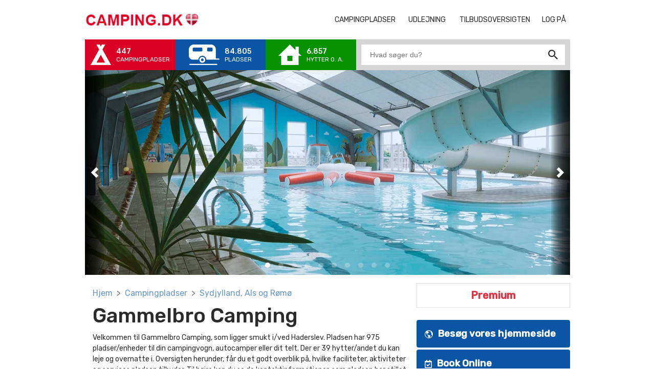

--- FILE ---
content_type: text/html; charset=utf-8
request_url: https://www.camping.dk/campingpladser/sydjylland-als-og-roemoe/gammelbro-camping/
body_size: 25788
content:


<!DOCTYPE html>
<html lang="da">
<head>
    <base href="/">
    <meta charset="utf8">
    <meta name="viewport" content="width=device-width, initial-scale=1.0">
    <link rel="icon" href="/favicon.ico" type="image/x-icon" />
    <link rel="shortcut icon" href="/favicon.ico" type="image/x-icon" />
    <base href="/">

            <script>
                (function (i, s, o, g, r, a, m) {
                    i['GoogleAnalyticsObject'] = r; i[r] = i[r] || function () {
                        (i[r].q = i[r].q || []).push(arguments)
                    }, i[r].l = 1 * new Date(); a = s.createElement(o),
                        m = s.getElementsByTagName(o)[0]; a.async = 1; a.src = g; m.parentNode.insertBefore(a, m)
                })(window, document, 'script', '//www.google-analytics.com/analytics.js', 'ga');

                ga('create', 'UA-87563-1', 'auto');
                ga('send', 'pageview');
            </script>




    


<title>Gammelbro Camping</title>
<meta name="description" content="Velkommen til Gammelbro Camping, som ligger smukt i/ved Haderslev. 
På pladsen, som er på 25 hektar er der 975 pladser/enheder til din campingvogn, autocamper
eller telt. Hertil er der så 39 andre  udlejningsenheder. I oversigten herunder, får du et godt overblik på, hvad pladsen tilbyder af faciliteter, aktiviteter og andre services. 
Til højre kan du se de kontaktinformationer, som pladsen har stillet til din rådighed." />
<meta name="keywords" content="">
<meta name="robots" content="INDEX,FOLLOW" />
<link rel="canonical" href="https://www.camping.dk/campingpladser/sydjylland-als-og-roemoe/gammelbro-camping/" />
<meta name="twitter:card" content="summary" />
<meta name="twitter:title" content="Gammelbro Camping" />
<meta name="twitter:description" content="Velkommen til Gammelbro Camping, som ligger smukt i/ved Haderslev. 
På pladsen, som er på 25 hektar er der 975 pladser/enheder til din campingvogn, autocamper
eller telt. Hertil er der så 39 andre  udlejningsenheder. I oversigten herunder, får du et godt overblik på, hvad pladsen tilbyder af faciliteter, aktiviteter og andre services. 
Til højre kan du se de kontaktinformationer, som pladsen har stillet til din rådighed." />
<meta name="twitter:image:src" content="" />
<meta property="og:title" content="Gammelbro Camping" />
<meta property="og:url" content="https://www.camping.dk/campingpladser/sydjylland-als-og-roemoe/gammelbro-camping/" />
<meta property="og:image" content="" />
<meta property="og:description" content="Velkommen til Gammelbro Camping, som ligger smukt i/ved Haderslev. 
På pladsen, som er på 25 hektar er der 975 pladser/enheder til din campingvogn, autocamper
eller telt. Hertil er der så 39 andre  udlejningsenheder. I oversigten herunder, får du et godt overblik på, hvad pladsen tilbyder af faciliteter, aktiviteter og andre services. 
Til højre kan du se de kontaktinformationer, som pladsen har stillet til din rådighed." />
<meta itemprop="name" content="Gammelbro Camping" />
<meta itemprop="description" content="Gammelbro Camping" />
<meta itemprop="image" content="" />
<script type='application/ld+json'>{"@context": "http://schema.org","@type": "Organization","name":"camping.dk","description":"Du finder mere end 500 Campingpladser i Danmark på Camping.dk. Danmarks største database med Campinghytter, Campingvogne m.m. til udlejning.","url":"https://www.camping.dk/","logo":"https://www.camping.dk/media/3101/logo.png","foundingDate":"03/15/2019"}</script>
<script type="application/ld+json">[{"name":"Gammelbro Camping","image":"https://www.camping.dk/media/3406/gammelbro.jpg","url":"https://www.camping.dk/campingpladser/sydjylland-als-og-roemoe/gammelbro-camping/","telephone":"(+45) 74 58 41 70","priceRange":null,"address":{"@type":"PostalAddress","streetAddress":"Gammelbrovej 70","addressLocality":"Haderslev","postalCode":"6100","addressCountry":"DK"},"@id":"https://www.camping.dk/campingpladser/sydjylland-als-og-roemoe/gammelbro-camping/","description":"Velkommen til Gammelbro Camping, som ligger smukt i/ved Haderslev. \nPå pladsen, som er på 25 hektar er der 975 pladser/enheder til din campingvogn, autocamper\neller telt. Hertil er der så 39 andre  udlejningsenheder. I oversigten herunder, får du et godt overblik på, hvad pladsen tilbyder af faciliteter, aktiviteter og andre services. \nTil højre kan du se de kontaktinformationer, som pladsen har stillet til din rådighed.","@type":"Campground","@context":"http://schema.org"},{"@context":"http://schema.org","@type":"BreadcrumbList","itemListElement":[{"@context":"http://schema.org","@type":"ListItem","position":1,"item":{"@id":"https://www.camping.dk/campingpladser/","name":"Campingpladser"}},{"@context":"http://schema.org","@type":"ListItem","position":2,"item":{"@id":"https://www.camping.dk/campingpladser/sydjylland-als-og-roemoe/","name":"Sydjylland, Als og Rømø"}}]}]</script>






    
    <link href="/bundles/styles?v=xm01QG6oRIwUbXCQmDSmemBVkR6lKbk9zv1k0SNA6HM1" rel="stylesheet"/>


    
    
    
    

    

    <script src="https://maps.googleapis.com/maps/api/js?v=3.34&key=AIzaSyBUhfLSs3_CMq8vpb8FDXdM55k8hWcI3KQ" async></script>
    
<script>
  (g=>{var h,a,k,p="The Google Maps JavaScript API",c="google",l="importLibrary",q="__ib__",m=document,b=window;b=b[c]||(b[c]={});var d=b.maps||(b.maps={}),r=new Set,e=new URLSearchParams,u=()=>h||(h=new Promise(async(f,n)=>{await (a=m.createElement("script"));e.set("libraries",[...r]+"");for(k in g)e.set(k.replace(/[A-Z]/g,t=>"_"+t[0].toLowerCase()),g[k]);e.set("callback",c+".maps."+q);a.src=`https://maps.${c}apis.com/maps/api/js?`+e;d[q]=f;a.onerror=()=>h=n(Error(p+" could not load."));a.nonce=m.querySelector("script[nonce]")?.nonce||"";m.head.append(a)}));d[l]?console.warn(p+" only loads once. Ignoring:",g):d[l]=(f,...n)=>r.add(f)&&u().then(()=>d[l](f,...n))})({
    key: "",
    v: "weekly",
    // Use the 'v' parameter to indicate the version to use (weekly, beta, alpha, etc.).
    // Add other bootstrap parameters as needed, using camel case.
  });
  
// Initialize and add the map

</script>
        <script>
            initMap = function() {}
        </script>


    <style>
        .wf-active body {
            font-family: 'Rubik',sans-serif;
        }

        .btnList {
            display: flex;
            flex-wrap: wrap;
            align-items: center;
        }

            .btnList li {
                width: 50%;
            }

        .modal-header {
            background-color: #009788;
            color: white;
        }

        .modal {
            z-index: 9999 !important;
        }
    </style>
            <script type="application/ld+json">
                [
                {
                "@context": "https://schema.org/",
                "@type": "WebSite",
                "@id": "https://www.camping.dk/#website",
                "name" : "Camping - Den st&#248;rste camping guide til campingferie i Danmark",
                "description" : "Du finder omkring 450 Campingpladser i Danmark p&#229; Camping.dk. Danmarks st&#248;rste database med Campinghytter, Campingvogne m.m. til udlejning.",
                "url": "https://www.camping.dk/",
                "potentialAction": {
                "@type": "SearchAction",
                "target": "https://www.camping.dk/search?q={search_term_string}",
                "query-input": "required name=search_term_string"
                }
                }
                    
                        ,{
                        "@context": "https://schema.org/",
                        "@type": "WebPage",
                        "name" : "Gammelbro Camping",
                        "description" : "Velkommen til Gammelbro Camping, som ligger smukt i/ved Haderslev. P&#229; pladsen, som er p&#229; 25 hektar er der 975 pladser/enheder til din campingvogn, autocampereller telt. Hertil er der s&#229; 39 andre  udlejningsenheder. I oversigten herunder, f&#229;r du et godt overblik p&#229;, hvad pladsen tilbyder af faciliteter, aktiviteter og andre services. Til h&#248;jre kan du se de kontaktinformationer, som pladsen har stillet til din r&#229;dighed.",
                        "url": "https://www.camping.dk(/campingpladser/sydjylland-als-og-roemoe/gammelbro-camping/)",
                        "isPartOf" : {
                        "@id": "https://www.camping.dk/#website"
                        }
                        }
                    
                ]
            </script>

    


    <link href='/bundles/js?v=ifyfd6k8Ps3leMG-mHZYj3MgGxu50lSwzoeL2-T7l8U1' rel='preload' as='script'></script>

    <link href='/bundles/angular?v=yANU2Kui6naHtoFb8V_gvb7VsdYSfOk0QG-j2nj4Ndg1' rel='preload' as='script'></script>

    <link href='/bundles/app?v=J6kfSRdrN94mBxIkasjxO-n-egUB9dbPUvnVaIZ7CZo1' rel='preload' as='script'></script>


    
</head>
<body ng-app="camping.app" ng-controller="camping.controller as ctrl" id="body" ng-strict-di>
    <input type="hidden" id="HaveQueryStringValue" value="No" />
    <input type="hidden" id="HaveQueryStringValueOnudlejning" value="No" />
    <!-- Html.Partial("_AdButlerTop")-->
    
<header ng-init="ctrl.getUser()" class="container container-fluid p-0">
    


    


    <nav class="navbar navbar-expand-md p-0" itemscope itemtype="http://schema.org/SiteNavigationElement">
        <div class="container-fluid">
            <a href="/" class="navbar-brand navbar-nav mr-auto">

                    <img src="/media/2958/camping-dk-logo.png" class="site-logo pl-3 pl-sm-0" alt="CAMPING.DK Logo" />
            </a>
            <div class="dd search-icon-area d-md-none" ng-click="ctrl.showMenu($event)" data-dd-menu="#searchMenu">
                <span class="search-icon d-block"></span>
            </div>
            <button class="navbar-toggler ml-sm-3 collapsed" type="button" data-toggle="collapse" data-target="#navbarCollapse" aria-controls="navbarCollapse" aria-expanded="false" aria-label="Toggle navigation">
                <span class="navbar-toggler-icon"></span>
            </button>
            <div class="collapse navbar-collapse" id="navbarCollapse">
                <ul class="navbar-nav ml-auto my-auto">
                                        <li class="nav-item d-flex align-items-center active" >
                                                    <a class="nav-link dd text-center campingpladserModalBtn" title="Campingpladser" id="campingpladserModalBtn">Campingpladser <span class="sr-only">Campingpladser</span></a>

                                        </li>
                                        <li class="nav-item d-flex align-items-center active" >
                                                <a class="nav-link dd text-center UdlejningModalBtn" title="Udlejning" id="UdlejningModalBtn">Udlejning <span class="sr-only">Udlejning</span></a>

                                        </li>
                                        <li class="nav-item d-flex align-items-center active" >
                                            <a class="nav-link dd text-center" href="/tilbudsoversigten/" title="Tilbudsoversigten">Tilbudsoversigten <span class="sr-only">Tilbudsoversigten</span></a>

                                        </li>
                                        <li class="nav-item d-flex align-items-center active" ng-if=ctrl.hasLoggedin()>
                                            <a class="nav-link dd text-center" href="/dit-instrumentbraet/" title="Dit Instrumentbr&#230;t">Dit Instrumentbr&#230;t <span class="sr-only">Dit Instrumentbr&#230;t</span></a>

                                        </li>
                                        <li class="nav-item d-flex align-items-center active" ng-if=ctrl.hasLoggedin()>
                                            <a class="nav-link dd text-center" href="/support-og-videoer/" title="Support og Videoer">Support og Videoer <span class="sr-only">Support og Videoer</span></a>

                                        </li>
                        <li>
                            <a ng-if="!ctrl.hasLoggedin()" class="nav-link dd " ng-click="ctrl.login($event)">Log p&#229;<span class="sr-only">Login</span></a>
                            <a ng-if="ctrl.hasLoggedin()" class="nav-link dd " ng-click="ctrl.logout($event)">Log ud<span class="sr-only">Logout</span></a>

                        </li>

                </ul>
            </div>
        </div>
        <div class="menu container-fluid">
            <div class="bg-gray">
                <ul class="d-flex flex-row mb-0 list-unstyled">
                    <li class="menu-main-item menu-campsite d-flex align-items-center justify-content-center campingpladserModalBtn" style="cursor: pointer"   ng-controller="campsite.controller as campsiteCtrl">
                        <span class="logo d-none d-md-block"></span>
                        <div class="ml-auto mr-auto ml-md-0 mr-md-0 text-center text-md-left" ng-init="xcampsiteCtrl.totalCampsites.load()">
                            <span ng-cloak class="menu-title f-size-14 font-weight-medium d-block">447</span>
                            <span class="menu-subtitle f-size-12 d-block">CAMPINGPLADSER</span>
                        </div>
                    </li>
                    <li class="menu-main-item menu-pitches d-flex align-items-center justify-content-center campingpladserModalBtn" style="cursor: pointer; background-color:#0A56A4 !important"  ng-controller="rental.controller as rentalCtrl" style="background-color:#0A56A4 !important">
                        <span class="logo d-none d-md-block"></span>
                        <div class="ml-auto mr-auto ml-md-0 mr-md-0 text-center text-md-left" ng-init="rentalCtrl.totalPitches.load()">
                            <span ng-cloak class="menu-title f-size-14 font-weight-medium d-block">84.805</span>
                            <span class="menu-subtitle f-size-12 d-block">PLADSER</span>
                        </div>
                    </li>
                    <li class="menu-main-item menu-rentals d-flex align-items-center justify-content-center UdlejningModalBtn"  style="cursor: pointer;"  ng-controller="rental.controller as rentalCtrl">
                        <span class="logo d-none d-md-block"></span>
                        <div class="ml-auto mr-auto ml-md-0 mr-md-0 text-center text-md-left" ng-init="rentalCtrl.totalRentals.load()">
                            <span ng-cloak class="menu-title f-size-14 font-weight-medium d-block">6.857</span>
                            <span class="menu-subtitle f-size-12 d-block">HYTTER 0. A.</span>
                        </div>
                    </li>
                    <li id="searchMenu" class="dd-menu menu-search">
                        <div class="p-3 p-md-0 w-100 d-md-flex flex-row align-items-center">
                            
                            <div class="search-container d-flex flex-row">
                                <input class="f-size-14 w-100 search-input" type="text" placeholder="Hvad s&#248;ger du?" ng-focus="searchFocused = true" ng-model="ctrl.searchText" ng-keyup="$event.keyCode == 13 && ctrl.search()" />
                                <i class="material-icons d-inline-block" ng-click="ctrl.search()">search</i>
                            </div>
                            <button class="rounded d-block d-md-none mx-auto" ng-click="ctrl.search()">S&#248;g</button>
                        </div>
                    </li>
                </ul>
            </div>
            <div id="campingMenu" class="dd-menu camping-menu menu-hover">
                <div class="content row w-100 h-100">
                    <div class="col-md-6">
                        <span class="heading">CAMPSITES</span>
                        <div class="map d-none d-md-block">

                        </div>
                    </div>
                    <div class="col-md-6">
                        <span class="sub-heading">Search campsites by region</span>
                        <div class="regions d-flex flex-column flex-wrap">
                                    <a href="/campingpladser/nordjylland-og-laesoe/" class="region w-50">Nordjylland og L&#230;s&#248;</a>
                                    <a href="/campingpladser/&#248;stjylland-og-samsoe/" class="region w-50">&#216;stjylland og Sams&#248;</a>
                                    <a href="/campingpladser/vestjylland-og-fanoe/" class="region w-50">Vestjylland og Fan&#248;</a>
                                    <a href="/campingpladser/sydjylland-als-og-roemoe/" class="region w-50">Sydjylland, Als og R&#248;m&#248;</a>
                                    <a href="/campingpladser/fyn-langeland-og-&#230;roe/" class="region w-50">Fyn, Langeland og &#198;r&#248;</a>
                                    <a href="/campingpladser/nord-og-vestsjaelland/" class="region w-50">Nord- og Vestsj&#230;lland</a>
                                    <a href="/campingpladser/storkoebenhavn-og-amager/" class="region w-50">Stork&#248;benhavn og Amager</a>
                                    <a href="/campingpladser/sydsjaelland-moen-og-lolland-falster/" class="region w-50">Sydsj&#230;lland, M&#248;n og Lolland-Falster</a>
                                    <a href="/campingpladser/bornholm/" class="region w-50">Bornholm</a>
                        </div>
                        <a href="/campingpladser/" class="more">See All</a>
                    </div>
                </div>
            </div>
            <div id="rentalMenu" class="dd-menu rental-menu menu-hover">
                <div class="content row w-100 h-100">
                    <div class="col-md-6">
                        <span class="heading">RENTALS</span>
                        <div class="map d-none d-md-block">

                        </div>
                    </div>
                    <div class="col-md-6">
                        <span class="sub-heading">Search rentals by region</span>
                        <div class="regions d-flex flex-column flex-wrap">
                                    <a href="/udlejning/nordjylland/" class="region w-50">Nordjylland</a>
                                    <a href="/udlejning/&#248;stjylland/" class="region w-50">&#216;stjylland</a>
                                    <a href="/udlejning/vestjylland/" class="region w-50">Vestjylland</a>
                                    <a href="/udlejning/sydjylland/" class="region w-50">Sydjylland</a>
                                    <a href="/udlejning/fyn/" class="region w-50">Fyn</a>
                                    <a href="/udlejning/nordsjaelland/" class="region w-50">Nordsj&#230;lland</a>
                                    <a href="/udlejning/storkoebenhavn/" class="region w-50">Stork&#248;benhavn</a>
                                    <a href="/udlejning/sydsjaelland-lollandfalster/" class="region w-50">Sydsj&#230;lland, Lolland/Falster</a>
                                    <a href="/udlejning/bornholm/" class="region w-50">Bornholm</a>
                        </div>
                        <a href="/udlejning/" class="more">See All</a>
                    </div>
                </div>
            </div>
        </div>
    </nav>
    
</header>
    <main role="main" class="container container-fluid px-0 px-lg-3 pt-0 angular-hide {{angulared}}" ng-cloak layout="column">
        

<style>
    .premenu-Mobile {
        display: none;
    }

    .freemenu-Mobile {
        display: none;
    }

    .Mobile {
        display: none;
    }

    .Desktop {
        display: block;
    }
        
    @media (max-width:575px) {
        .premenu-Mobile {
            display: block;
        }

        .premenu-Desktop {
            display: none;
        }

        .freemenu-Mobile {
            display: block;
        }

        .freemenu-Desktop {
            display: none;
        }
        
        .Mobile {
            display: block;
        }

        .Desktop {
            display: none;
        }
    }
</style>

<div class="home-page">
    <!-- Begin Carousel -->
    <div id="home-carousel" class="carousel slide" data-ride="carousel">
        <div class="carousel-inner">
            <ol class="carousel-indicators mb-1">
                            <li data-target="#home-carousel" data-slide-to="0" class="rounded-circle mx-2 active"></li>
                            <li data-target="#home-carousel" data-slide-to="1" class="rounded-circle mx-2"></li>
                            <li data-target="#home-carousel" data-slide-to="2" class="rounded-circle mx-2"></li>
                            <li data-target="#home-carousel" data-slide-to="3" class="rounded-circle mx-2"></li>
                            <li data-target="#home-carousel" data-slide-to="4" class="rounded-circle mx-2"></li>
                            <li data-target="#home-carousel" data-slide-to="5" class="rounded-circle mx-2"></li>
                            <li data-target="#home-carousel" data-slide-to="6" class="rounded-circle mx-2"></li>
                            <li data-target="#home-carousel" data-slide-to="7" class="rounded-circle mx-2"></li>
                            <li data-target="#home-carousel" data-slide-to="8" class="rounded-circle mx-2"></li>
                            <li data-target="#home-carousel" data-slide-to="9" class="rounded-circle mx-2"></li>
            </ol>
                    <div class="carousel-item active">
                        <div class="d-flex flex-column position-relative">
                            <img src="/media/4297/badeland2.jpg?anchor=center&amp;mode=crop&amp;width=948&amp;height=400&amp;format=webp&amp;rnd=133885819200000000" onerror="this.onerror=null,this.src='/media/4297/badeland2.jpg?anchor=center&amp;mode=crop&amp;width=948&amp;height=400&amp;rnd=133885819200000000'" class="d-block w-100" alt="DE" />
                            
                        </div>
                    </div>
                        <a class="carousel-control-prev" href="#home-carousel" role="button" data-slide="prev">
                            <span class="carousel-control-prev-icon" aria-hidden="true"></span>
                            <span class="sr-only">Previous</span>
                        </a>
                        <a class="carousel-control-next" href="#home-carousel" role="button" data-slide="next">
                            <span class="carousel-control-next-icon" aria-hidden="true"></span>
                            <span class="sr-only">Next</span>
                        </a>
                    <div class="carousel-item ">
                        <div class="d-flex flex-column position-relative">
                            <img src="/media/4298/img_0284-kopi.jpg?anchor=center&amp;mode=crop&amp;width=948&amp;height=400&amp;format=webp&amp;rnd=133885819200000000" onerror="this.onerror=null,this.src='/media/4298/img_0284-kopi.jpg?anchor=center&amp;mode=crop&amp;width=948&amp;height=400&amp;rnd=133885819200000000'" class="d-block w-100" alt="DE" />
                            
                        </div>
                    </div>
                        <a class="carousel-control-prev" href="#home-carousel" role="button" data-slide="prev">
                            <span class="carousel-control-prev-icon" aria-hidden="true"></span>
                            <span class="sr-only">Previous</span>
                        </a>
                        <a class="carousel-control-next" href="#home-carousel" role="button" data-slide="next">
                            <span class="carousel-control-next-icon" aria-hidden="true"></span>
                            <span class="sr-only">Next</span>
                        </a>
                    <div class="carousel-item ">
                        <div class="d-flex flex-column position-relative">
                            <img src="/media/4299/img_6356.jpg?anchor=center&amp;mode=crop&amp;width=948&amp;height=400&amp;format=webp&amp;rnd=133885819200000000" onerror="this.onerror=null,this.src='/media/4299/img_6356.jpg?anchor=center&amp;mode=crop&amp;width=948&amp;height=400&amp;rnd=133885819200000000'" class="d-block w-100" alt="DE" />
                            
                        </div>
                    </div>
                        <a class="carousel-control-prev" href="#home-carousel" role="button" data-slide="prev">
                            <span class="carousel-control-prev-icon" aria-hidden="true"></span>
                            <span class="sr-only">Previous</span>
                        </a>
                        <a class="carousel-control-next" href="#home-carousel" role="button" data-slide="next">
                            <span class="carousel-control-next-icon" aria-hidden="true"></span>
                            <span class="sr-only">Next</span>
                        </a>
                    <div class="carousel-item ">
                        <div class="d-flex flex-column position-relative">
                            <img src="/media/4300/img_6472.jpg?anchor=center&amp;mode=crop&amp;width=948&amp;height=400&amp;format=webp&amp;rnd=133885819200000000" onerror="this.onerror=null,this.src='/media/4300/img_6472.jpg?anchor=center&amp;mode=crop&amp;width=948&amp;height=400&amp;rnd=133885819200000000'" class="d-block w-100" alt="DE" />
                            
                        </div>
                    </div>
                        <a class="carousel-control-prev" href="#home-carousel" role="button" data-slide="prev">
                            <span class="carousel-control-prev-icon" aria-hidden="true"></span>
                            <span class="sr-only">Previous</span>
                        </a>
                        <a class="carousel-control-next" href="#home-carousel" role="button" data-slide="next">
                            <span class="carousel-control-next-icon" aria-hidden="true"></span>
                            <span class="sr-only">Next</span>
                        </a>
                    <div class="carousel-item ">
                        <div class="d-flex flex-column position-relative">
                            <img src="/media/4301/krea4.jpg?anchor=center&amp;mode=crop&amp;width=948&amp;height=400&amp;format=webp&amp;rnd=133885819200000000" onerror="this.onerror=null,this.src='/media/4301/krea4.jpg?anchor=center&amp;mode=crop&amp;width=948&amp;height=400&amp;rnd=133885819200000000'" class="d-block w-100" alt="DE" />
                            
                        </div>
                    </div>
                        <a class="carousel-control-prev" href="#home-carousel" role="button" data-slide="prev">
                            <span class="carousel-control-prev-icon" aria-hidden="true"></span>
                            <span class="sr-only">Previous</span>
                        </a>
                        <a class="carousel-control-next" href="#home-carousel" role="button" data-slide="next">
                            <span class="carousel-control-next-icon" aria-hidden="true"></span>
                            <span class="sr-only">Next</span>
                        </a>
                    <div class="carousel-item ">
                        <div class="d-flex flex-column position-relative">
                            <img src="/media/4302/img_0008-kopi.jpg?anchor=center&amp;mode=crop&amp;width=948&amp;height=400&amp;format=webp&amp;rnd=133885819210000000" onerror="this.onerror=null,this.src='/media/4302/img_0008-kopi.jpg?anchor=center&amp;mode=crop&amp;width=948&amp;height=400&amp;rnd=133885819210000000'" class="d-block w-100" alt="DE" />
                            
                        </div>
                    </div>
                        <a class="carousel-control-prev" href="#home-carousel" role="button" data-slide="prev">
                            <span class="carousel-control-prev-icon" aria-hidden="true"></span>
                            <span class="sr-only">Previous</span>
                        </a>
                        <a class="carousel-control-next" href="#home-carousel" role="button" data-slide="next">
                            <span class="carousel-control-next-icon" aria-hidden="true"></span>
                            <span class="sr-only">Next</span>
                        </a>
                    <div class="carousel-item ">
                        <div class="d-flex flex-column position-relative">
                            <img src="/media/4303/billede-6.jpg?anchor=center&amp;mode=crop&amp;width=948&amp;height=400&amp;format=webp&amp;rnd=133885819210000000" onerror="this.onerror=null,this.src='/media/4303/billede-6.jpg?anchor=center&amp;mode=crop&amp;width=948&amp;height=400&amp;rnd=133885819210000000'" class="d-block w-100" alt="DE" />
                            
                        </div>
                    </div>
                        <a class="carousel-control-prev" href="#home-carousel" role="button" data-slide="prev">
                            <span class="carousel-control-prev-icon" aria-hidden="true"></span>
                            <span class="sr-only">Previous</span>
                        </a>
                        <a class="carousel-control-next" href="#home-carousel" role="button" data-slide="next">
                            <span class="carousel-control-next-icon" aria-hidden="true"></span>
                            <span class="sr-only">Next</span>
                        </a>
                    <div class="carousel-item ">
                        <div class="d-flex flex-column position-relative">
                            <img src="/media/4304/_nra6215.jpg?anchor=center&amp;mode=crop&amp;width=948&amp;height=400&amp;format=webp&amp;rnd=133885819210000000" onerror="this.onerror=null,this.src='/media/4304/_nra6215.jpg?anchor=center&amp;mode=crop&amp;width=948&amp;height=400&amp;rnd=133885819210000000'" class="d-block w-100" alt="DE" />
                            
                        </div>
                    </div>
                        <a class="carousel-control-prev" href="#home-carousel" role="button" data-slide="prev">
                            <span class="carousel-control-prev-icon" aria-hidden="true"></span>
                            <span class="sr-only">Previous</span>
                        </a>
                        <a class="carousel-control-next" href="#home-carousel" role="button" data-slide="next">
                            <span class="carousel-control-next-icon" aria-hidden="true"></span>
                            <span class="sr-only">Next</span>
                        </a>
                    <div class="carousel-item ">
                        <div class="d-flex flex-column position-relative">
                            <img src="/media/4305/_nra5824.jpg?anchor=center&amp;mode=crop&amp;width=948&amp;height=400&amp;format=webp&amp;rnd=133885819210000000" onerror="this.onerror=null,this.src='/media/4305/_nra5824.jpg?anchor=center&amp;mode=crop&amp;width=948&amp;height=400&amp;rnd=133885819210000000'" class="d-block w-100" alt="DE" />
                            
                        </div>
                    </div>
                        <a class="carousel-control-prev" href="#home-carousel" role="button" data-slide="prev">
                            <span class="carousel-control-prev-icon" aria-hidden="true"></span>
                            <span class="sr-only">Previous</span>
                        </a>
                        <a class="carousel-control-next" href="#home-carousel" role="button" data-slide="next">
                            <span class="carousel-control-next-icon" aria-hidden="true"></span>
                            <span class="sr-only">Next</span>
                        </a>
                    <div class="carousel-item ">
                        <div class="d-flex flex-column position-relative">
                            <img src="/media/4306/45-041-008336-32.jpg?anchor=center&amp;mode=crop&amp;width=948&amp;height=400&amp;format=webp&amp;rnd=133885819210000000" onerror="this.onerror=null,this.src='/media/4306/45-041-008336-32.jpg?anchor=center&amp;mode=crop&amp;width=948&amp;height=400&amp;rnd=133885819210000000'" class="d-block w-100" alt="DE" />
                            
                        </div>
                    </div>
                        <a class="carousel-control-prev" href="#home-carousel" role="button" data-slide="prev">
                            <span class="carousel-control-prev-icon" aria-hidden="true"></span>
                            <span class="sr-only">Previous</span>
                        </a>
                        <a class="carousel-control-next" href="#home-carousel" role="button" data-slide="next">
                            <span class="carousel-control-next-icon" aria-hidden="true"></span>
                            <span class="sr-only">Next</span>
                        </a>
        </div>
    </div>    
    <!-- End Carousel -->

    <div class="content container">
        <div class="row campsite-details">
            <div class="col">

                    <nav aria-label="breadcrumb">
                        <ol class="breadcrumb">
                                        <li class="breadcrumb-item"><a href="/">Hjem</a></li>
                                        <li class="breadcrumb-item"><a href="/campingpladser/">Campingpladser</a></li>
                                        <li class="breadcrumb-item"><a href="/campingpladser/sydjylland-als-og-roemoe/">Sydjylland, Als og R&#248;m&#248;</a></li>
                        </ol>
                    </nav>

                
                <div class="title">
                    <h1>
                        Gammelbro Camping
                    </h1>
                        <p class="f-size-14">Velkommen til Gammelbro Camping, som ligger smukt i/ved Haderslev. Pladsen har 975 pladser/enheder til din campingvogn, autocamper eller dit telt. Der er 39 hytter/andet du kan leje og overnatte i. Oversigten herunder, f&#229;r du et godt overblik p&#229;, hvilke faciliteter, aktiviteter og services pladsen tilbyder.
Til h&#248;jre kan du se de kontaktinformationer, som pladsen har stillet til din r&#229;dighed.</p>
                </div>

                
                <!-- Begin Premium or Freemium -->
                <div class="row border justify-content-center p-2 Mobile">
                    <a href="/premium-og-freemium" style="font-weight:bold;font-size:20px;" class="text-danger">Premium</a>
                </div>
                <!-- End Premium or Freemium -->
                
                <!-- Begin Main Buttons -->
                    <div class="row text-left premium-buttons Mobile" ng-controller="camping.controller as ctrl">
    
                            <a class="mb-1 btn btn-dangerxx w-100"  style="color: white; background-color:#0A56A4 !important" target="_blank" href="http://gammelbro.dk/" ng-click="$event.preventDefault();ctrl.addClicks('Website', 4050, 'http://gammelbro.dk/')">
                                <img src="/Content/images/ico-visit-website.svg" style="margin-right:6px !important" alt="" />
                                Bes&#248;g vores hjemmeside
                            </a>
    
                            <a href="https://gammelbr.onlinebooking.dk/booking/default.aspx" class="mb-1 btn btn-dangerxx w-100"  style="color: white; background-color:#0A56A4 !important" ng-click="$event.preventDefault();ctrl.addClicks('Booking', 4050, 'https://gammelbr.onlinebooking.dk/booking/default.aspx')">
                                <img src="/Content/images/ico-book-online.svg" style="margin-right:6px !important" alt="" />
                                Book Online
                            </a>
    
                        <a class="mb-1 btn btn-success w-100" target="_blank" href="/view-rentals?id=4050">
                            <img src="/Content/images/ico_hytter.svg" style="margin-right:6px !important" alt="" />
                            Se udlejning p&#229; pladsen
                        </a>
                        
                            <a class="mb-1 btn btn-warning w-100" href="/view-offers?id=4050" target="_blank">
                                <img alt="" src="/Content/images/ic_dollar_sign.svg" style="margin-right:6px !important" />Se pladsens tilbud
                            </a>
    
    
                    </div>
                <!-- End Main Buttons -->

				
                
                <!-- Begin Details for Campingsite -->
                <div class="details details-campsite">

                    <span id="hide" class="view-more col f-size-15 w-100 text-center btn p-1 text-danger d-block hideclass">Luk alle</span>
                    <span id="show" class="view-more col f-size-15 w-100 text-center btn p-1 text-danger d-none showclass"> Vis alt</span>




<style>
    .topShop-bar {
        display: flex;
        align-content: center;
    }

    @media (max-width:767px) {
        .detail-toggle {
            padding: 0px;
        }

        .btnText {
            display: flex;
            margin-bottom: 10px;
        }
    }
</style>

    <div ng-controller="camping.controller as ctrl">
        <div>
            <button id="FaciliteterToggleButton" style="padding-bottom: 0px !important;" class="detail-toggle font-weight-bold "
                    data-toggle="collapse"
                    data-target="#filter2170">
                <span class="btnText">
                    <span class="icon-collapse"></span>
                    1. Lokaliteter inden for 1 km
                </span>
                
            </button>
            <div class="collapse show showingDivOnFaciliteter " id="filter2170" style="margin-top:0px;">
                <div class="row my-0">
                    <div class="col my-0">
                        <ul class="ulfirst">
                                <li>Badestrand/sandstrand</li>
                                <li>Badestrand med Bl&#229;t Flag</li>
                        </ul>
                    </div>
                    <div class="col my-0">
                        <ul class="ulfirst">
                                <li>Hav/fjord</li>
                                <li>Fiskevand</li>
                        </ul>
                    </div>
                </div>
                <div class="d-flex justify-content-center">
                    <a onclick="ShowHide(this)" class="btn btn-success show-more-class desktopbutton" style="color:white;">Vis flere</a>
                </div> 
            </div>
        </div>
    </div>

<script src="https://ajax.googleapis.com/ajax/libs/jquery/3.5.1/jquery.min.js"></script>
<script>
    $(function () {
        $(".ulfirst li").hide();
        $(".ulfirst").each(function () {
            if ($(this).find("li").length > 2) {
                $(this).find("li:eq(0)").show();
                $(this).find("li:eq(1)").show();
            }
            else {
                $(this).find("li").show();
                $(this).closest(".showingDivOnFaciliteter").find(".desktopbutton").hide();
            }
        });
       
    })
    function ShowHide(x) {
        var ButtonText = $(x).text();
        if (ButtonText == "Vis flere") {
            $(x).closest(".showingDivOnFaciliteter").find(".ulfirst li").show();
            $(x).text("Vis mindre");
        }
        else {
            $(x).closest(".showingDivOnFaciliteter").find(".ulfirst li").hide();
            $(x).closest(".showingDivOnFaciliteter").find(".ulfirst").each(function () {
                $(this).find("li:eq(0)").show();
                $(this).find("li:eq(1)").show();
            });
            $(x).text("Vis flere");
        }
    };
</script>

<style>
    .topShop-bar {
        display: flex;
        align-content: center;
    }

    @media (max-width:767px) {
        .detail-toggle {
            padding: 0px;
        }

        .btnText {
            display: flex;
            margin-bottom: 10px;
        }
    }
</style>

    <div ng-controller="camping.controller as ctrl">
        <div>
            <button id="FaciliteterToggleButton" style="padding-bottom: 0px !important;" class="detail-toggle font-weight-bold "
                    data-toggle="collapse"
                    data-target="#filter2181">
                <span class="btnText">
                    <span class="icon-collapse"></span>
                    2. Diverse adgangsforhold
                </span>
                
            </button>
            <div class="collapse show showingDivOnFaciliteter " id="filter2181" style="margin-top:0px;">
                <div class="row my-0">
                    <div class="col my-0">
                        <ul class="ulfirst">
                                <li>Adgang UDEN campingpas</li>
                                <li>Mulighed for reservation</li>
                                <li>Online booking/reservation</li>
                                <li>Ledige pladser/h&#248;js&#230;son</li>
                                <li>&#197;bent i Vinterferien</li>
                                <li>&#197;bent i P&#229;skeferien</li>
                                <li>&#197;bent i Efter&#229;rsferien</li>
                                <li>Vinter&#229;bent efter aftale</li>
                        </ul>
                    </div>
                    <div class="col my-0">
                        <ul class="ulfirst">
                                <li>Vinteropbevaring af campingvogne</li>
                                <li>Transit/Quick-Stop</li>
                                <li>Tom vogn - ordning</li>
                                <li>Valutaveksling</li>
                                <li>Cykelcampingplads</li>
                                <li>Lejrskole-ophold</li>
                                <li>Hjertestarter forefindes</li>
                                <li>Hunde i snor er velkomne!</li>
                        </ul>
                    </div>
                </div>
                <div class="d-flex justify-content-center">
                    <a onclick="ShowHide(this)" class="btn btn-success show-more-class desktopbutton" style="color:white;">Vis flere</a>
                </div> 
            </div>
        </div>
    </div>

<script src="https://ajax.googleapis.com/ajax/libs/jquery/3.5.1/jquery.min.js"></script>
<script>
    $(function () {
        $(".ulfirst li").hide();
        $(".ulfirst").each(function () {
            if ($(this).find("li").length > 2) {
                $(this).find("li:eq(0)").show();
                $(this).find("li:eq(1)").show();
            }
            else {
                $(this).find("li").show();
                $(this).closest(".showingDivOnFaciliteter").find(".desktopbutton").hide();
            }
        });
       
    })
    function ShowHide(x) {
        var ButtonText = $(x).text();
        if (ButtonText == "Vis flere") {
            $(x).closest(".showingDivOnFaciliteter").find(".ulfirst li").show();
            $(x).text("Vis mindre");
        }
        else {
            $(x).closest(".showingDivOnFaciliteter").find(".ulfirst li").hide();
            $(x).closest(".showingDivOnFaciliteter").find(".ulfirst").each(function () {
                $(this).find("li:eq(0)").show();
                $(this).find("li:eq(1)").show();
            });
            $(x).text("Vis flere");
        }
    };
</script>

<style>
    .topShop-bar {
        display: flex;
        align-content: center;
    }

    @media (max-width:767px) {
        .detail-toggle {
            padding: 0px;
        }

        .btnText {
            display: flex;
            margin-bottom: 10px;
        }
    }
</style>

    <div ng-controller="camping.controller as ctrl">
        <div>
            <button id="FaciliteterToggleButton" style="padding-bottom: 0px !important;" class="detail-toggle font-weight-bold TogelDisplayNone"
                    data-toggle="collapse"
                    data-target="#filter2773">
                <span class="btnText">
                    <span class="icon-collapse"></span>
                    3. Udlejning af f&#248;lgende
                </span>
                
            </button>
            <div class="collapse show showingDivOnFaciliteter TogelDisplayNoneClass" id="filter2773" style="margin-top:0px;">
                <div class="row my-0">
                    <div class="col my-0">
                        <ul class="ulfirst">
                                <li>Campinghytter</li>
                                <li>Glamping-/Villatelte</li>
                                <li>Lejligheder</li>
                                <li>Lejrskole / Grupper / Tr&#230;f</li>
                                <li>Familiebaderum</li>
                        </ul>
                    </div>
                    <div class="col my-0">
                        <ul class="ulfirst">
                                <li>Selskabslokale</li>
                                <li>Grill</li>
                                <li>Tennisudstyr</li>
                                <li>Cykler</li>
                        </ul>
                    </div>
                </div>
                <div class="d-flex justify-content-center">
                    <a onclick="ShowHide(this)" class="btn btn-success show-more-class desktopbutton" style="color:white;">Vis flere</a>
                </div> 
            </div>
        </div>
    </div>

<script src="https://ajax.googleapis.com/ajax/libs/jquery/3.5.1/jquery.min.js"></script>
<script>
    $(function () {
        $(".ulfirst li").hide();
        $(".ulfirst").each(function () {
            if ($(this).find("li").length > 2) {
                $(this).find("li:eq(0)").show();
                $(this).find("li:eq(1)").show();
            }
            else {
                $(this).find("li").show();
                $(this).closest(".showingDivOnFaciliteter").find(".desktopbutton").hide();
            }
        });
       
    })
    function ShowHide(x) {
        var ButtonText = $(x).text();
        if (ButtonText == "Vis flere") {
            $(x).closest(".showingDivOnFaciliteter").find(".ulfirst li").show();
            $(x).text("Vis mindre");
        }
        else {
            $(x).closest(".showingDivOnFaciliteter").find(".ulfirst li").hide();
            $(x).closest(".showingDivOnFaciliteter").find(".ulfirst").each(function () {
                $(this).find("li:eq(0)").show();
                $(this).find("li:eq(1)").show();
            });
            $(x).text("Vis flere");
        }
    };
</script>

<style>
    .topShop-bar {
        display: flex;
        align-content: center;
    }

    @media (max-width:767px) {
        .detail-toggle {
            padding: 0px;
        }

        .btnText {
            display: flex;
            margin-bottom: 10px;
        }
    }
</style>

    <div ng-controller="camping.controller as ctrl">
        <div>
            <button id="FaciliteterToggleButton" style="padding-bottom: 0px !important;" class="detail-toggle font-weight-bold TogelDisplayNone"
                    data-toggle="collapse"
                    data-target="#filter2808">
                <span class="btnText">
                    <span class="icon-collapse"></span>
                    4. Mad og indk&#248;bsforhold
                </span>
                
            </button>
            <div class="collapse show showingDivOnFaciliteter TogelDisplayNoneClass" id="filter2808" style="margin-top:0px;">
                <div class="row my-0">
                    <div class="col my-0">
                        <ul class="ulfirst">
                                <li>Butik &lt; 1 km</li>
                                <li>Frisk bagt br&#248;d/Bake off</li>
                                <li>Flaskeautomat</li>
                                <li>Gassalg</li>
                                <li>Salg af fiskegrej</li>
                        </ul>
                    </div>
                    <div class="col my-0">
                        <ul class="ulfirst">
                                <li>Mulighed for rensning af fisk</li>
                                <li>Kogemulighed</li>
                                <li>Udend&#248;rs grill</li>
                                <li>Cafeteria</li>
                        </ul>
                    </div>
                </div>
                <div class="d-flex justify-content-center">
                    <a onclick="ShowHide(this)" class="btn btn-success show-more-class desktopbutton" style="color:white;">Vis flere</a>
                </div> 
            </div>
        </div>
    </div>

<script src="https://ajax.googleapis.com/ajax/libs/jquery/3.5.1/jquery.min.js"></script>
<script>
    $(function () {
        $(".ulfirst li").hide();
        $(".ulfirst").each(function () {
            if ($(this).find("li").length > 2) {
                $(this).find("li:eq(0)").show();
                $(this).find("li:eq(1)").show();
            }
            else {
                $(this).find("li").show();
                $(this).closest(".showingDivOnFaciliteter").find(".desktopbutton").hide();
            }
        });
       
    })
    function ShowHide(x) {
        var ButtonText = $(x).text();
        if (ButtonText == "Vis flere") {
            $(x).closest(".showingDivOnFaciliteter").find(".ulfirst li").show();
            $(x).text("Vis mindre");
        }
        else {
            $(x).closest(".showingDivOnFaciliteter").find(".ulfirst li").hide();
            $(x).closest(".showingDivOnFaciliteter").find(".ulfirst").each(function () {
                $(this).find("li:eq(0)").show();
                $(this).find("li:eq(1)").show();
            });
            $(x).text("Vis flere");
        }
    };
</script>

<style>
    .topShop-bar {
        display: flex;
        align-content: center;
    }

    @media (max-width:767px) {
        .detail-toggle {
            padding: 0px;
        }

        .btnText {
            display: flex;
            margin-bottom: 10px;
        }
    }
</style>

    <div ng-controller="camping.controller as ctrl">
        <div>
            <button id="FaciliteterToggleButton" style="padding-bottom: 0px !important;" class="detail-toggle font-weight-bold TogelDisplayNone"
                    data-toggle="collapse"
                    data-target="#filter2826">
                <span class="btnText">
                    <span class="icon-collapse"></span>
                    5. Sanit&#230;re faciliteter
                </span>
                
            </button>
            <div class="collapse show showingDivOnFaciliteter TogelDisplayNoneClass" id="filter2826" style="margin-top:0px;">
                <div class="row my-0">
                    <div class="col my-0">
                        <ul class="ulfirst">
                                <li>H&#229;ndvask med v/k vand</li>
                                <li>Toilet med h&#229;ndvask</li>
                                <li>Handicap-rum</li>
                                <li>Bruser med v/k vand</li>
                                <li>Vaskekabine separat</li>
                                <li>Puslerum</li>
                                <li>Sanitetsafdeling for b&#248;rn</li>
                                <li>Familiebaderum</li>
                        </ul>
                    </div>
                    <div class="col my-0">
                        <ul class="ulfirst">
                                <li>Stik til h&#229;rt&#248;rring/barbering</li>
                                <li>Strygejern m/strygebr&#230;t</li>
                                <li>T&#248;mning af kemisk toilet</li>
                                <li>Opvask med v/k vand</li>
                                <li>T&#248;jvask med v/k vand</li>
                                <li>Vaskemaskine</li>
                                <li>T&#248;rretumbler/-rum/-skab</li>
                        </ul>
                    </div>
                </div>
                <div class="d-flex justify-content-center">
                    <a onclick="ShowHide(this)" class="btn btn-success show-more-class desktopbutton" style="color:white;">Vis flere</a>
                </div> 
            </div>
        </div>
    </div>

<script src="https://ajax.googleapis.com/ajax/libs/jquery/3.5.1/jquery.min.js"></script>
<script>
    $(function () {
        $(".ulfirst li").hide();
        $(".ulfirst").each(function () {
            if ($(this).find("li").length > 2) {
                $(this).find("li:eq(0)").show();
                $(this).find("li:eq(1)").show();
            }
            else {
                $(this).find("li").show();
                $(this).closest(".showingDivOnFaciliteter").find(".desktopbutton").hide();
            }
        });
       
    })
    function ShowHide(x) {
        var ButtonText = $(x).text();
        if (ButtonText == "Vis flere") {
            $(x).closest(".showingDivOnFaciliteter").find(".ulfirst li").show();
            $(x).text("Vis mindre");
        }
        else {
            $(x).closest(".showingDivOnFaciliteter").find(".ulfirst li").hide();
            $(x).closest(".showingDivOnFaciliteter").find(".ulfirst").each(function () {
                $(this).find("li:eq(0)").show();
                $(this).find("li:eq(1)").show();
            });
            $(x).text("Vis flere");
        }
    };
</script>

<style>
    .topShop-bar {
        display: flex;
        align-content: center;
    }

    @media (max-width:767px) {
        .detail-toggle {
            padding: 0px;
        }

        .btnText {
            display: flex;
            margin-bottom: 10px;
        }
    }
</style>

    <div ng-controller="camping.controller as ctrl">
        <div>
            <button id="FaciliteterToggleButton" style="padding-bottom: 0px !important;" class="detail-toggle font-weight-bold TogelDisplayNone"
                    data-toggle="collapse"
                    data-target="#filter2239">
                <span class="btnText">
                    <span class="icon-collapse"></span>
                    6. Tekniske faciliteter
                </span>
                
            </button>
            <div class="collapse show showingDivOnFaciliteter TogelDisplayNoneClass" id="filter2239" style="margin-top:0px;">
                <div class="row my-0">
                    <div class="col my-0">
                        <ul class="ulfirst">
                                <li>El-tilslutning</li>
                                <li>Standardpladser</li>
                                <li>Autocamperpladser</li>
                                <li>Faciliteter for autocampere</li>
                                <li>Orienteringslys</li>
                        </ul>
                    </div>
                    <div class="col my-0">
                        <ul class="ulfirst">
                                <li>TV for g&#230;ster</li>
                                <li>WIFI/Tr&#229;dl&#248;st Internet p&#229; pladsen</li>
                                <li>Enhedsplads forsynet med afl&#248;b for spildevand</li>
                                <li>Enhedsplads forsynet med afl&#248;b for spildevand &amp; mulighed for direkte vandtilslutning</li>
                        </ul>
                    </div>
                </div>
                <div class="d-flex justify-content-center">
                    <a onclick="ShowHide(this)" class="btn btn-success show-more-class desktopbutton" style="color:white;">Vis flere</a>
                </div> 
            </div>
        </div>
    </div>

<script src="https://ajax.googleapis.com/ajax/libs/jquery/3.5.1/jquery.min.js"></script>
<script>
    $(function () {
        $(".ulfirst li").hide();
        $(".ulfirst").each(function () {
            if ($(this).find("li").length > 2) {
                $(this).find("li:eq(0)").show();
                $(this).find("li:eq(1)").show();
            }
            else {
                $(this).find("li").show();
                $(this).closest(".showingDivOnFaciliteter").find(".desktopbutton").hide();
            }
        });
       
    })
    function ShowHide(x) {
        var ButtonText = $(x).text();
        if (ButtonText == "Vis flere") {
            $(x).closest(".showingDivOnFaciliteter").find(".ulfirst li").show();
            $(x).text("Vis mindre");
        }
        else {
            $(x).closest(".showingDivOnFaciliteter").find(".ulfirst li").hide();
            $(x).closest(".showingDivOnFaciliteter").find(".ulfirst").each(function () {
                $(this).find("li:eq(0)").show();
                $(this).find("li:eq(1)").show();
            });
            $(x).text("Vis flere");
        }
    };
</script>

<style>
    .topShop-bar {
        display: flex;
        align-content: center;
    }

    @media (max-width:767px) {
        .detail-toggle {
            padding: 0px;
        }

        .btnText {
            display: flex;
            margin-bottom: 10px;
        }
    }
</style>

    <div ng-controller="camping.controller as ctrl">
        <div>
            <button id="FaciliteterToggleButton" style="padding-bottom: 0px !important;" class="detail-toggle font-weight-bold TogelDisplayNone"
                    data-toggle="collapse"
                    data-target="#filter2262">
                <span class="btnText">
                    <span class="icon-collapse"></span>
                    7. Sociale faciliteter
                </span>
                
            </button>
            <div class="collapse show showingDivOnFaciliteter TogelDisplayNoneClass" id="filter2262" style="margin-top:0px;">
                <div class="row my-0">
                    <div class="col my-0">
                        <ul class="ulfirst">
                                <li>Samlingsrum</li>
                                <li>TV for g&#230;ster</li>
                                <li>Aktivitetsrum</li>
                        </ul>
                    </div>
                    <div class="col my-0">
                        <ul class="ulfirst">
                                <li>Internet Caf&#233;</li>
                                <li>Klatrev&#230;g</li>
                                <li>Sauna</li>
                        </ul>
                    </div>
                </div>
                <div class="d-flex justify-content-center">
                    <a onclick="ShowHide(this)" class="btn btn-success show-more-class desktopbutton" style="color:white;">Vis flere</a>
                </div> 
            </div>
        </div>
    </div>

<script src="https://ajax.googleapis.com/ajax/libs/jquery/3.5.1/jquery.min.js"></script>
<script>
    $(function () {
        $(".ulfirst li").hide();
        $(".ulfirst").each(function () {
            if ($(this).find("li").length > 2) {
                $(this).find("li:eq(0)").show();
                $(this).find("li:eq(1)").show();
            }
            else {
                $(this).find("li").show();
                $(this).closest(".showingDivOnFaciliteter").find(".desktopbutton").hide();
            }
        });
       
    })
    function ShowHide(x) {
        var ButtonText = $(x).text();
        if (ButtonText == "Vis flere") {
            $(x).closest(".showingDivOnFaciliteter").find(".ulfirst li").show();
            $(x).text("Vis mindre");
        }
        else {
            $(x).closest(".showingDivOnFaciliteter").find(".ulfirst li").hide();
            $(x).closest(".showingDivOnFaciliteter").find(".ulfirst").each(function () {
                $(this).find("li:eq(0)").show();
                $(this).find("li:eq(1)").show();
            });
            $(x).text("Vis flere");
        }
    };
</script>

<style>
    .topShop-bar {
        display: flex;
        align-content: center;
    }

    @media (max-width:767px) {
        .detail-toggle {
            padding: 0px;
        }

        .btnText {
            display: flex;
            margin-bottom: 10px;
        }
    }
</style>

    <div ng-controller="camping.controller as ctrl">
        <div>
            <button id="FaciliteterToggleButton" style="padding-bottom: 0px !important;" class="detail-toggle font-weight-bold TogelDisplayNone"
                    data-toggle="collapse"
                    data-target="#filter2284">
                <span class="btnText">
                    <span class="icon-collapse"></span>
                    8. B&#248;rne faciliteter
                </span>
                
            </button>
            <div class="collapse show showingDivOnFaciliteter TogelDisplayNoneClass" id="filter2284" style="margin-top:0px;">
                <div class="row my-0">
                    <div class="col my-0">
                        <ul class="ulfirst">
                                <li>Legeland (min 12 dele p&#229; &#233;t sted)</li>
                                <li>Legeplads</li>
                                <li>Indend&#248;rs Legerum/-land</li>
                                <li>Mooncars</li>
                        </ul>
                    </div>
                    <div class="col my-0">
                        <ul class="ulfirst">
                                <li>Hoppeborg</li>
                                <li>Hoppepude</li>
                                <li>Sv&#230;vebane</li>
                                <li>Drageflyvning, omr&#229;de for</li>
                        </ul>
                    </div>
                </div>
                <div class="d-flex justify-content-center">
                    <a onclick="ShowHide(this)" class="btn btn-success show-more-class desktopbutton" style="color:white;">Vis flere</a>
                </div> 
            </div>
        </div>
    </div>

<script src="https://ajax.googleapis.com/ajax/libs/jquery/3.5.1/jquery.min.js"></script>
<script>
    $(function () {
        $(".ulfirst li").hide();
        $(".ulfirst").each(function () {
            if ($(this).find("li").length > 2) {
                $(this).find("li:eq(0)").show();
                $(this).find("li:eq(1)").show();
            }
            else {
                $(this).find("li").show();
                $(this).closest(".showingDivOnFaciliteter").find(".desktopbutton").hide();
            }
        });
       
    })
    function ShowHide(x) {
        var ButtonText = $(x).text();
        if (ButtonText == "Vis flere") {
            $(x).closest(".showingDivOnFaciliteter").find(".ulfirst li").show();
            $(x).text("Vis mindre");
        }
        else {
            $(x).closest(".showingDivOnFaciliteter").find(".ulfirst li").hide();
            $(x).closest(".showingDivOnFaciliteter").find(".ulfirst").each(function () {
                $(this).find("li:eq(0)").show();
                $(this).find("li:eq(1)").show();
            });
            $(x).text("Vis flere");
        }
    };
</script>

<style>
    .topShop-bar {
        display: flex;
        align-content: center;
    }

    @media (max-width:767px) {
        .detail-toggle {
            padding: 0px;
        }

        .btnText {
            display: flex;
            margin-bottom: 10px;
        }
    }
</style>

    <div ng-controller="camping.controller as ctrl">
        <div>
            <button id="FaciliteterToggleButton" style="padding-bottom: 0px !important;" class="detail-toggle font-weight-bold TogelDisplayNone"
                    data-toggle="collapse"
                    data-target="#filter2305">
                <span class="btnText">
                    <span class="icon-collapse"></span>
                    9. Hunde faciliteter
                </span>
                
            </button>
            <div class="collapse show showingDivOnFaciliteter TogelDisplayNoneClass" id="filter2305" style="margin-top:0px;">
                <div class="row my-0">
                    <div class="col my-0">
                        <ul class="ulfirst">
                                <li>Hunde er velkommen</li>
                        </ul>
                    </div>
                    <div class="col my-0">
                        <ul class="ulfirst">
                        </ul>
                    </div>
                </div>
                <div class="d-flex justify-content-center">
                    <a onclick="ShowHide(this)" class="btn btn-success show-more-class desktopbutton" style="color:white;">Vis flere</a>
                </div> 
            </div>
        </div>
    </div>

<script src="https://ajax.googleapis.com/ajax/libs/jquery/3.5.1/jquery.min.js"></script>
<script>
    $(function () {
        $(".ulfirst li").hide();
        $(".ulfirst").each(function () {
            if ($(this).find("li").length > 2) {
                $(this).find("li:eq(0)").show();
                $(this).find("li:eq(1)").show();
            }
            else {
                $(this).find("li").show();
                $(this).closest(".showingDivOnFaciliteter").find(".desktopbutton").hide();
            }
        });
       
    })
    function ShowHide(x) {
        var ButtonText = $(x).text();
        if (ButtonText == "Vis flere") {
            $(x).closest(".showingDivOnFaciliteter").find(".ulfirst li").show();
            $(x).text("Vis mindre");
        }
        else {
            $(x).closest(".showingDivOnFaciliteter").find(".ulfirst li").hide();
            $(x).closest(".showingDivOnFaciliteter").find(".ulfirst").each(function () {
                $(this).find("li:eq(0)").show();
                $(this).find("li:eq(1)").show();
            });
            $(x).text("Vis flere");
        }
    };
</script>

<style>
    .topShop-bar {
        display: flex;
        align-content: center;
    }

    @media (max-width:767px) {
        .detail-toggle {
            padding: 0px;
        }

        .btnText {
            display: flex;
            margin-bottom: 10px;
        }
    }
</style>

    <div ng-controller="camping.controller as ctrl">
        <div>
            <button id="FaciliteterToggleButton" style="padding-bottom: 0px !important;" class="detail-toggle font-weight-bold TogelDisplayNone"
                    data-toggle="collapse"
                    data-target="#filter2317">
                <span class="btnText">
                    <span class="icon-collapse"></span>
                    10. Vand faciliteter
                </span>
                
            </button>
            <div class="collapse show showingDivOnFaciliteter TogelDisplayNoneClass" id="filter2317" style="margin-top:0px;">
                <div class="row my-0">
                    <div class="col my-0">
                        <ul class="ulfirst">
                                <li>B&#229;dslip</li>
                                <li>Badebro</li>
                                <li>Sv&#248;mmehal</li>
                                <li>Indend&#248;rs Vandland</li>
                        </ul>
                    </div>
                    <div class="col my-0">
                        <ul class="ulfirst">
                                <li>Rutschebane min. 10 m.</li>
                                <li>B&#248;rnebassin - 40 cm.</li>
                                <li>Sv&#248;mmebassin</li>
                                <li>Sv&#248;mmebassin - 200 m2 - opvarmet</li>
                        </ul>
                    </div>
                </div>
                <div class="d-flex justify-content-center">
                    <a onclick="ShowHide(this)" class="btn btn-success show-more-class desktopbutton" style="color:white;">Vis flere</a>
                </div> 
            </div>
        </div>
    </div>

<script src="https://ajax.googleapis.com/ajax/libs/jquery/3.5.1/jquery.min.js"></script>
<script>
    $(function () {
        $(".ulfirst li").hide();
        $(".ulfirst").each(function () {
            if ($(this).find("li").length > 2) {
                $(this).find("li:eq(0)").show();
                $(this).find("li:eq(1)").show();
            }
            else {
                $(this).find("li").show();
                $(this).closest(".showingDivOnFaciliteter").find(".desktopbutton").hide();
            }
        });
       
    })
    function ShowHide(x) {
        var ButtonText = $(x).text();
        if (ButtonText == "Vis flere") {
            $(x).closest(".showingDivOnFaciliteter").find(".ulfirst li").show();
            $(x).text("Vis mindre");
        }
        else {
            $(x).closest(".showingDivOnFaciliteter").find(".ulfirst li").hide();
            $(x).closest(".showingDivOnFaciliteter").find(".ulfirst").each(function () {
                $(this).find("li:eq(0)").show();
                $(this).find("li:eq(1)").show();
            });
            $(x).text("Vis flere");
        }
    };
</script>

<style>
    .topShop-bar {
        display: flex;
        align-content: center;
    }

    @media (max-width:767px) {
        .detail-toggle {
            padding: 0px;
        }

        .btnText {
            display: flex;
            margin-bottom: 10px;
        }
    }
</style>

    <div ng-controller="camping.controller as ctrl">
        <div>
            <button id="FaciliteterToggleButton" style="padding-bottom: 0px !important;" class="detail-toggle font-weight-bold TogelDisplayNone"
                    data-toggle="collapse"
                    data-target="#filter2845">
                <span class="btnText">
                    <span class="icon-collapse"></span>
                    11. Boldspil
                </span>
                
            </button>
            <div class="collapse show showingDivOnFaciliteter TogelDisplayNoneClass" id="filter2845" style="margin-top:0px;">
                <div class="row my-0">
                    <div class="col my-0">
                        <ul class="ulfirst">
                                <li>Basketball</li>
                                <li>Beach Volley</li>
                                <li>Billiard/Pool</li>
                                <li>Boldbane</li>
                                <li>Bordtennis</li>
                        </ul>
                    </div>
                    <div class="col my-0">
                        <ul class="ulfirst">
                                <li>Minigolf/Maxigolf</li>
                                <li>Petanque</li>
                                <li>Tennis</li>
                                <li>Volleyball</li>
                        </ul>
                    </div>
                </div>
                <div class="d-flex justify-content-center">
                    <a onclick="ShowHide(this)" class="btn btn-success show-more-class desktopbutton" style="color:white;">Vis flere</a>
                </div> 
            </div>
        </div>
    </div>

<script src="https://ajax.googleapis.com/ajax/libs/jquery/3.5.1/jquery.min.js"></script>
<script>
    $(function () {
        $(".ulfirst li").hide();
        $(".ulfirst").each(function () {
            if ($(this).find("li").length > 2) {
                $(this).find("li:eq(0)").show();
                $(this).find("li:eq(1)").show();
            }
            else {
                $(this).find("li").show();
                $(this).closest(".showingDivOnFaciliteter").find(".desktopbutton").hide();
            }
        });
       
    })
    function ShowHide(x) {
        var ButtonText = $(x).text();
        if (ButtonText == "Vis flere") {
            $(x).closest(".showingDivOnFaciliteter").find(".ulfirst li").show();
            $(x).text("Vis mindre");
        }
        else {
            $(x).closest(".showingDivOnFaciliteter").find(".ulfirst li").hide();
            $(x).closest(".showingDivOnFaciliteter").find(".ulfirst").each(function () {
                $(this).find("li:eq(0)").show();
                $(this).find("li:eq(1)").show();
            });
            $(x).text("Vis flere");
        }
    };
</script>

<style>
    .topShop-bar {
        display: flex;
        align-content: center;
    }

    @media (max-width:767px) {
        .detail-toggle {
            padding: 0px;
        }

        .btnText {
            display: flex;
            margin-bottom: 10px;
        }
    }
</style>

    <div ng-controller="camping.controller as ctrl">
        <div>
            <button id="FaciliteterToggleButton" style="padding-bottom: 0px !important;" class="detail-toggle font-weight-bold TogelDisplayNone"
                    data-toggle="collapse"
                    data-target="#filter2355">
                <span class="btnText">
                    <span class="icon-collapse"></span>
                    12. Arrangementer og undervisning
                </span>
                
            </button>
            <div class="collapse show showingDivOnFaciliteter TogelDisplayNoneClass" id="filter2355" style="margin-top:0px;">
                <div class="row my-0">
                    <div class="col my-0">
                        <ul class="ulfirst">
                                <li>B&#248;rnearrangementer</li>
                                <li>Musik/underholdning</li>
                        </ul>
                    </div>
                    <div class="col my-0">
                        <ul class="ulfirst">
                                <li>Loppemarked/Markedsdage</li>
                        </ul>
                    </div>
                </div>
                <div class="d-flex justify-content-center">
                    <a onclick="ShowHide(this)" class="btn btn-success show-more-class desktopbutton" style="color:white;">Vis flere</a>
                </div> 
            </div>
        </div>
    </div>

<script src="https://ajax.googleapis.com/ajax/libs/jquery/3.5.1/jquery.min.js"></script>
<script>
    $(function () {
        $(".ulfirst li").hide();
        $(".ulfirst").each(function () {
            if ($(this).find("li").length > 2) {
                $(this).find("li:eq(0)").show();
                $(this).find("li:eq(1)").show();
            }
            else {
                $(this).find("li").show();
                $(this).closest(".showingDivOnFaciliteter").find(".desktopbutton").hide();
            }
        });
       
    })
    function ShowHide(x) {
        var ButtonText = $(x).text();
        if (ButtonText == "Vis flere") {
            $(x).closest(".showingDivOnFaciliteter").find(".ulfirst li").show();
            $(x).text("Vis mindre");
        }
        else {
            $(x).closest(".showingDivOnFaciliteter").find(".ulfirst li").hide();
            $(x).closest(".showingDivOnFaciliteter").find(".ulfirst").each(function () {
                $(this).find("li:eq(0)").show();
                $(this).find("li:eq(1)").show();
            });
            $(x).text("Vis flere");
        }
    };
</script>

<style>
    .topShop-bar {
        display: flex;
        align-content: center;
    }

    @media (max-width:767px) {
        .detail-toggle {
            padding: 0px;
        }

        .btnText {
            display: flex;
            margin-bottom: 10px;
        }
    }
</style>

    <div ng-controller="camping.controller as ctrl">
        <div>
            <button id="FaciliteterToggleButton" style="padding-bottom: 0px !important;" class="detail-toggle font-weight-bold TogelDisplayNone"
                    data-toggle="collapse"
                    data-target="#filter2740">
                <span class="btnText">
                    <span class="icon-collapse"></span>
                    13. Betalingsm&#229;der mulige
                </span>
                
            </button>
            <div class="collapse show showingDivOnFaciliteter TogelDisplayNoneClass" id="filter2740" style="margin-top:0px;">
                <div class="row my-0">
                    <div class="col my-0">
                        <ul class="ulfirst">
                                <li>Dankort</li>
                                <li>Eurocard</li>
                                <li>Mastercard</li>
                                <li>Visakort</li>
                        </ul>
                    </div>
                    <div class="col my-0">
                        <ul class="ulfirst">
                                <li>Visa-Electron</li>
                                <li>Maestro</li>
                                <li>JCB</li>
                        </ul>
                    </div>
                </div>
                <div class="d-flex justify-content-center">
                    <a onclick="ShowHide(this)" class="btn btn-success show-more-class desktopbutton" style="color:white;">Vis flere</a>
                </div> 
            </div>
        </div>
    </div>

<script src="https://ajax.googleapis.com/ajax/libs/jquery/3.5.1/jquery.min.js"></script>
<script>
    $(function () {
        $(".ulfirst li").hide();
        $(".ulfirst").each(function () {
            if ($(this).find("li").length > 2) {
                $(this).find("li:eq(0)").show();
                $(this).find("li:eq(1)").show();
            }
            else {
                $(this).find("li").show();
                $(this).closest(".showingDivOnFaciliteter").find(".desktopbutton").hide();
            }
        });
       
    })
    function ShowHide(x) {
        var ButtonText = $(x).text();
        if (ButtonText == "Vis flere") {
            $(x).closest(".showingDivOnFaciliteter").find(".ulfirst li").show();
            $(x).text("Vis mindre");
        }
        else {
            $(x).closest(".showingDivOnFaciliteter").find(".ulfirst li").hide();
            $(x).closest(".showingDivOnFaciliteter").find(".ulfirst").each(function () {
                $(this).find("li:eq(0)").show();
                $(this).find("li:eq(1)").show();
            });
            $(x).text("Vis flere");
        }
    };
</script>

<style>
    .topShop-bar {
        display: flex;
        align-content: center;
    }

    @media (max-width:767px) {
        .detail-toggle {
            padding: 0px;
        }

        .btnText {
            display: flex;
            margin-bottom: 10px;
        }
    }
</style>


<script src="https://ajax.googleapis.com/ajax/libs/jquery/3.5.1/jquery.min.js"></script>
<script>
    $(function () {
        $(".ulfirst li").hide();
        $(".ulfirst").each(function () {
            if ($(this).find("li").length > 2) {
                $(this).find("li:eq(0)").show();
                $(this).find("li:eq(1)").show();
            }
            else {
                $(this).find("li").show();
                $(this).closest(".showingDivOnFaciliteter").find(".desktopbutton").hide();
            }
        });
       
    })
    function ShowHide(x) {
        var ButtonText = $(x).text();
        if (ButtonText == "Vis flere") {
            $(x).closest(".showingDivOnFaciliteter").find(".ulfirst li").show();
            $(x).text("Vis mindre");
        }
        else {
            $(x).closest(".showingDivOnFaciliteter").find(".ulfirst li").hide();
            $(x).closest(".showingDivOnFaciliteter").find(".ulfirst").each(function () {
                $(this).find("li:eq(0)").show();
                $(this).find("li:eq(1)").show();
            });
            $(x).text("Vis flere");
        }
    };
</script>


                </div>
                <!-- End Details for Campingsite -->



                <!-- Begin Contact info -->
                <div class="row contact-details Mobile">
                    <div class="col p-0">
                        <div class="contact-info">
                            
                            <section>
                                <h6>
                                    Kontakt
                                </h6>
                                <p>Gammelbro Camping</p>
                                <p>Gammelbrovej 70</p>
                                    <p>6100 Haderslev</p>
                            </section>

                            <section>
                                <h6>Telefon</h6>
                                        <p><a style="text-decoration:underline" href="tel:+45 74 58 41 70">+45 74 58 41 70</a></p>

                            </section>
				
            				<section>
                                <h6>Email</h6>
                                        <p><a style="text-decoration:underline" href="mailto:info@gammelbro.dk">info@gammelbro.dk</a></p>

                            </section>							

                                    <section>
                            						<h6 style="text-decoration:underline;">
                            						<a href="https://www.google.com/maps/search/?api=1&query=55.248448,9.711714" target="_blank">
                            							Se p&#229; kort
                            						</a></h6>
                                    </section>

                            <section>
                                <h6>S&#230;son</h6>
                                <p>01.01.2025 - 01.01.2025</p>
                            </section>
                            
                            <section>
                                    <h6>Sprog forst&#229;et i receptionen</h6>
                                    <p>
                                            <a href="#" class="profile-flags">
                                                <img class="profile-flags" alt="dk" src="/media/3040/flag-dk.svg" title="dk" />
                                            </a>
                                            <a href="#" class="profile-flags">
                                                <img class="profile-flags" alt="de" src="/media/3039/flag-de.svg" title="de" />
                                            </a>
                                            <a href="#" class="profile-flags">
                                                <img class="profile-flags" alt="uk" src="/media/3041/flag-en.svg" title="uk" />
                                            </a>
                                    </p>
                        
                                    <h6>Sprog p&#229; hjemmesiden</h6>
                                    <p>
                                            <a href="#" class="profile-flags">
                                                <img class="profile-flags" alt="dkw" src="/media/3040/flag-dk.svg" title="dkw" />
                                            </a>
                                            <a href="#" class="profile-flags">
                                                <img class="profile-flags" alt="dew" src="/media/3039/flag-de.svg" title="dew" />
                                            </a>
                                            <a href="#" class="profile-flags">
                                                <img class="profile-flags" alt="ukw" src="/media/3041/flag-en.svg" title="ukw" />
                                            </a>
                                            <a href="#" class="profile-flags">
                                                <img class="profile-flags" alt="nlw" src="/media/3046/flags-nl.svg" title="nlw" />
                                            </a>
                                    </p>
                            </section>
                            
                        </div>
                    </div>
                </div>
                <!-- End Contact info -->

            </div>

            <div class="side-bar Desktop">
                <!-- Begin Premium or Freemium -->
                <div class="row border justify-content-center p-2">
                    <a href="/premium-og-freemium" style="font-weight:bold;font-size:20px;" class="text-danger">Premium</a>
                </div>
                <!-- End Premium or Freemium -->
                
                <!-- Begin Main Buttons -->
                    <div class="row text-left premium-buttons premenu-Desktop" ng-controller="camping.controller as ctrl">
    
                            <a class="mb-1 btn btn-dangerxx w-100"  style="color: white; background-color:#0A56A4 !important" target="_blank" href="http://gammelbro.dk/" ng-click="$event.preventDefault();ctrl.addClicks('Website', 4050, 'http://gammelbro.dk/')">
                                <img src="/Content/images/ico-visit-website.svg" style="margin-right:6px !important" alt="" />
                                Bes&#248;g vores hjemmeside
                            </a>
    
                            <a href="https://gammelbr.onlinebooking.dk/booking/default.aspx" class="mb-1 btn btn-dangerxx w-100"  style="color: white; background-color:#0A56A4 !important" ng-click="$event.preventDefault();ctrl.addClicks('Booking', 4050, 'https://gammelbr.onlinebooking.dk/booking/default.aspx')">
                                <img src="/Content/images/ico-book-online.svg" style="margin-right:6px !important" alt="" />
                                Book Online
                            </a>
    
                        <a class="mb-1 btn btn-success w-100" target="_blank" href="/view-rentals?id=4050">
                            <img src="/Content/images/ico_hytter.svg" style="margin-right:6px !important" alt="" />
                            Se udlejning p&#229; pladsen
                        </a>
                        
                            <a class="mb-1 btn btn-warning w-100" href="/view-offers?id=4050" target="_blank">
                                <img alt="" src="/Content/images/ic_dollar_sign.svg" style="margin-right:6px !important" />Se pladsens tilbud
                            </a>
    
    
                    </div>
                <!-- End Main Buttons -->

                <!-- Begin Contact info -->
                <div class="row contact-details Desktop">
                    <div class="col p-0">
                        <div class="contact-info">
                            
                            <section>
                                <h6>
                                    Kontakt
                                </h6>
                                <p>Gammelbro Camping</p>
                                <p>Gammelbrovej 70</p>
                                    <p>6100 Haderslev</p>
                            </section>

                            <section>
                                <h6>Telefon</h6>
                                        <p><a style="text-decoration:underline" href="tel:+45 74 58 41 70">+45 74 58 41 70</a></p>

                            </section>
				
            				<section>
                                <h6>Email</h6>
                                        <p><a style="text-decoration:underline" href="mailto:info@gammelbro.dk">info@gammelbro.dk</a></p>

                            </section>							

                                    <section>
                            						<h6 style="text-decoration:underline;">
                            						<a href="https://www.google.com/maps/search/?api=1&query=55.248448,9.711714" target="_blank">
                            							Se p&#229; kort
                            						</a></h6>
                                    </section>

                            <section>
                                <h6>S&#230;son</h6>
                                <p>01.01.2025 - 01.01.2025</p>
                            </section>
                            
                            <section>
                                    <h6>Sprog forst&#229;et i receptionen</h6>
                                    <p>
                                            <a href="#" class="profile-flags">
                                                <img class="profile-flags" alt="dk" src="/media/3040/flag-dk.svg" title="dk" />
                                            </a>
                                            <a href="#" class="profile-flags">
                                                <img class="profile-flags" alt="de" src="/media/3039/flag-de.svg" title="de" />
                                            </a>
                                            <a href="#" class="profile-flags">
                                                <img class="profile-flags" alt="uk" src="/media/3041/flag-en.svg" title="uk" />
                                            </a>
                                    </p>
                        
                                    <h6>Sprog p&#229; hjemmesiden</h6>
                                    <p>
                                            <a href="#" class="profile-flags">
                                                <img class="profile-flags" alt="dkw" src="/media/3040/flag-dk.svg" title="dkw" />
                                            </a>
                                            <a href="#" class="profile-flags">
                                                <img class="profile-flags" alt="dew" src="/media/3039/flag-de.svg" title="dew" />
                                            </a>
                                            <a href="#" class="profile-flags">
                                                <img class="profile-flags" alt="ukw" src="/media/3041/flag-en.svg" title="ukw" />
                                            </a>
                                            <a href="#" class="profile-flags">
                                                <img class="profile-flags" alt="nlw" src="/media/3046/flags-nl.svg" title="nlw" />
                                            </a>
                                    </p>
                            </section>
                            
                        </div>
                        
                        <div class="row Desktop">
                            
<div class="section s-offers mt-0 col p-0">
    
    <span class="font-weight-medium f-size-24 text-line-left">Til leje p&#229; andre pladser</span>
    <div>
            <div class="col-12 mx-0 px-0 mt-3">
                <div class="card rounded-0 m-0 h-100">
                        <a href="/udlejning/sydjylland/luksus-tiny-house-havudsigt-1-raekke-4-pers/">
                            <div class="img-holder">
                                    <div class="img-card" style="background-image:url(/media/5909/luksus.jpg?width=300)"></div>
                            </div>
                        </a>
                                            <span class="pris-fra success">Max. 4 pers. 1 dag. Pris fra Kr. 812,-</span>   

                    <div class="card-body">
                        <a href="/udlejning/sydjylland/luksus-tiny-house-havudsigt-1-raekke-4-pers/"><h5 class="card-title f-size-18">Luksus Tiny House, Havudsigt - 1. R&#230;kke, 4 pers.</h5></a>
                            <div class="my-2 text-truncate">
                                <span class="f-light-gray f-size-14"><i class="icon-pin"></i> Sydjylland</span>
                                        <span class="f-light-gray f-size-13"> | </span>
                                        <span class="f-light-gray rental-type f-size-14"> Campinghytte</span>
                            </div>
                        <p class="card-text f-size-14"></p>
                    </div>
                </div>
            </div>
            <div class="col-12 mx-0 px-0 mt-3">
                <div class="card rounded-0 m-0 h-100">
                        <a href="/udlejning/sydjylland/hytte-11-er-paa-16-kvm-plus-overdaekket-terrasse/">
                            <div class="img-holder">
                                    <div class="img-card" style="background-image:url(/media/3403/naldmose-hytte-11.jpg?width=300)"></div>
                            </div>
                        </a>
                                            <span class="pris-fra success"> 1 dag. Pris fra Kr. 279,-</span>   

                    <div class="card-body">
                        <a href="/udlejning/sydjylland/hytte-11-er-paa-16-kvm-plus-overdaekket-terrasse/"><h5 class="card-title f-size-18">Hytte 11 er p&#229; 16 kvm + overd&#230;kket terrasse</h5></a>
                            <div class="my-2 text-truncate">
                                <span class="f-light-gray f-size-14"><i class="icon-pin"></i> Sydjylland</span>
                                        <span class="f-light-gray f-size-13"> | </span>
                                        <span class="f-light-gray rental-type f-size-14"> Campinghytte</span>
                            </div>
                        <p class="card-text f-size-14"></p>
                    </div>
                </div>
            </div>
            <div class="col-12 mx-0 px-0 mt-3">
                <div class="card rounded-0 m-0 h-100">
                        <a href="/udlejning/sydjylland/sheltere/">
                            <div class="img-holder">
                                    <div class="img-card" style="background-image:url(/media/5285/img_7282.jpeg?width=300)"></div>
                            </div>
                        </a>
                                            <span class="pris-fra success">Max. 1 pers. 1 dag. Pris fra Kr. 80,-</span>   

                    <div class="card-body">
                        <a href="/udlejning/sydjylland/sheltere/"><h5 class="card-title f-size-18">Sheltere</h5></a>
                            <div class="my-2 text-truncate">
                                <span class="f-light-gray f-size-14"><i class="icon-pin"></i> Sydjylland</span>
                                        <span class="f-light-gray f-size-13"> | </span>
                                        <span class="f-light-gray rental-type f-size-14"> Shelter</span>
                            </div>
                        <p class="card-text f-size-14"></p>
                    </div>
                </div>
            </div>

        
    </div>
</div>

                        </div>
                    </div>
                </div>
                <!-- End Contact info -->
            </div>
            
        </div>

        <div class="row Desktop">
            <div class="col-12  px-0 px-md-2">
                <div class="section s-rentals " ng-controller="rental.controller as rental">


        <span class="font-weight-medium f-size-24 text-line-center d-block text-center mb-3">Udlejning p&#229; campingpladser</span>
        <div class="row px-1 px-md-0" id="related-content">
                <div class="mb-3 col-md-4 px-0 px-md-3">
                    <div class="card rounded-0 m-0 h-100">
                        <a href="/udlejning/sydjylland/20-kvm-campinghytte/">
                            <div class="img-holder">
                                    <div class="img-card" style="background-image:url(/media/4309/hytte-20m2.jpg?width=300)"></div>

                            </div>
                        </a>
                            <span class="pris-fra success">Max. 4 pers. 2 dag. Pris fra Kr. 1150,-</span>
                        <div class="card-body">
                            <a href="/udlejning/sydjylland/20-kvm-campinghytte/"><h5 class="card-title">20 kvm campinghytte</h5></a>
                            <div class="my-2 text-truncate">
                                <span class="f-light-gray f-size-14"><i class="icon-pin"></i> Sydjylland</span>
                                    <span class="f-light-gray f-size-13"> | </span>
                                    <span class="f-light-gray rental-type f-size-14"> Campinghytte</span>
                            </div>
                            <p class="card-text f-size-14"></p>
                        </div>
                    </div>
                </div>
                <div class="mb-3 col-md-4 px-0 px-md-3">
                    <div class="card rounded-0 m-0 h-100">
                        <a href="/udlejning/sydjylland/14-kvm-campinghytte/">
                            <div class="img-holder">
                                    <div class="img-card" style="background-image:url(/media/4057/gammelbro-14-kvm.jpg?width=300)"></div>

                            </div>
                        </a>
                            <span class="pris-fra success">Max. 4 pers. 2 dag. Pris fra Kr. 950,-</span>
                        <div class="card-body">
                            <a href="/udlejning/sydjylland/14-kvm-campinghytte/"><h5 class="card-title">14 kvm campinghytte</h5></a>
                            <div class="my-2 text-truncate">
                                <span class="f-light-gray f-size-14"><i class="icon-pin"></i> Sydjylland</span>
                                    <span class="f-light-gray f-size-13"> | </span>
                                    <span class="f-light-gray rental-type f-size-14"> Campinghytte</span>
                            </div>
                            <p class="card-text f-size-14"></p>
                        </div>
                    </div>
                </div>
                <div class="mb-3 col-md-4 px-0 px-md-3">
                    <div class="card rounded-0 m-0 h-100">
                        <a href="/udlejning/sydjylland/36-kvm-lejlighed-med-koekken-bad-og-toilet/">
                            <div class="img-holder">
                                    <div class="img-card" style="background-image:url(/media/4315/lejlighed.jpg?width=300)"></div>

                            </div>
                        </a>
                            <span class="pris-fra success">Max. 6 pers. 2 dag. Pris fra Kr. 1840,-</span>
                        <div class="card-body">
                            <a href="/udlejning/sydjylland/36-kvm-lejlighed-med-koekken-bad-og-toilet/"><h5 class="card-title">36 kvm Lejlighed med k&#248;kken, bad og toilet</h5></a>
                            <div class="my-2 text-truncate">
                                <span class="f-light-gray f-size-14"><i class="icon-pin"></i> Sydjylland</span>
                                    <span class="f-light-gray f-size-13"> | </span>
                                    <span class="f-light-gray rental-type f-size-14"> Lejlighed</span>
                            </div>
                            <p class="card-text f-size-14"></p>
                        </div>
                    </div>
                </div>
        </div>
        <div class="row">
            <div class="view-more-container col-md-4 mx-auto">
                <a href="/view-rentals?id=4050" class="view-more col f-size-15 d-block text-center ">Se Mere</a>
            </div>
        </div>
                </div>
            </div>
        </div>        
    </div>
</div>



        <!-- Modal -->
        <div class="modal fade bd-example-modal-lg" id="campingpladserModal" tabindex="-1" role="dialog" aria-labelledby="exampleModalLabel" aria-hidden="true">
            <div class="modal-dialog modal-lg" role="document">
                <div class="modal-content">
                    <div class="modal-header">
                        <h5 class="modal-title" id="exampleModalLabel">Vælg den region, som du vil starte din campingplads-søgning i</h5>
                        <button type="button" class="close" data-dismiss="modal" aria-label="Close">
                            <span aria-hidden="true">&times;</span>
                        </button>
                    </div>
                    <div class="modal-body">
                        <div class="row m-0">
                            <div class="col-md-12 d-md-block" id="filter-box">
                                <ul class="btnList">
                                    <li>
                                        <div class="row">
                                            <div class="col">
                                                <div class="collapse mt-3 ml-1">
                                                    <div class="various-filters">
                                                        <a href="/campingpladser/?type=map&id=" id="WithoutTypeButton" class="view-more col f-size-15 d-block text-center withoutId" style="margin:10px;color:#E81235 !important;"></a>
                                                        <a id="TypeButton" class="view-more col f-size-15 d-block text-center withId" style="margin:10px;color:#E81235 !important;"></a>
                                                    </div>
                                                </div>
                                            </div>
                                        </div>
                                    </li>
                                </ul>
                            </div>
                        </div>
                    </div>
                </div>
            </div>
        </div>


        <!-- Modal -->
        <div class="modal fade bd-example-modal-lg" id="UDLEJNINGModal" tabindex="-1" role="dialog" aria-labelledby="exampleModalLabel" aria-hidden="true">
            <div class="modal-dialog modal-lg" role="document">
                <div class="modal-content">
                    <div class="modal-header">
                        <h5 class="modal-title" id="exampleModalLabel">Vælg den region, som du vil starte at søge efter hytter o.a. til udlejning</h5>
                        <button type="button" class="close" data-dismiss="modal" aria-label="Close">
                            <span aria-hidden="true">&times;</span>
                        </button>
                    </div>
                    <div class="modal-body">
                        <div class="row m-0">
                            <div class="col-md-12 d-md-block" id="filter-box">
                                <ul class="btnList">
                                    <li>
                                        <div class="row">
                                            <div class="col">
                                                <div class="collapse mt-3 ml-1">
                                                    <div class="various-filters">
                                                        <a href="/campingpladser/?type=map&id=" id="WithoutTypeButton" class="view-more col f-size-15 d-block text-center withoutId" style="margin:10px;color:#E81235 !important;"></a>
                                                        <a id="TypeButton" class="view-more col f-size-15 d-block text-center withId" style="margin:10px;color:#E81235 !important;"></a>
                                                    </div>
                                                </div>
                                            </div>
                                        </div>
                                    </li>
                                </ul>
                            </div>
                        </div>
                    </div>
                </div>
            </div>
        </div>
    </main>


    
    
<div class="footer p-0">
    <div class="container-fluid">
        <div class="row" itemscope itemtype="http://schema.org/SiteNavigationElement">
            <div class="col-md-3 border-bottom border-bottom-md-0 p-0">
                <div class="navbar navbar-expand-md left d-flex flex-column align-items-start p-0">
                    <div class="category-title navbar-toggler w-100 pl-5" data-toggle="collapse" data-target="#campsitesCollapse" aria-controls="campsitesCollapse" aria-expanded="false" aria-label="Toggle campsites">
                        CAMPINGPLADS
                    </div>
                    <span class="category-title d-none d-md-block d-lg-block d-xl-block pl-md-3">CAMPINGPLADS</span>
                    <div id="campsitesCollapse" class="collapse navbar-collapse">
                        <ul class="list-unstyled pl-5 pl-md-3 pr-4">
                                <li><a href="/campingpladser/nordjylland-og-laesoe/">Nordjylland og L&#230;s&#248;</a></li>
<!--                                <li><a href="/campingpladser/nordjylland-og-laesoe/">Nordjylland og L&#230;s&#248;</a></li>-->
                                <li><a href="/campingpladser/&#248;stjylland-og-samsoe/">&#216;stjylland og Sams&#248;</a></li>
<!--                                <li><a href="/campingpladser/&#248;stjylland-og-samsoe/">&#216;stjylland og Sams&#248;</a></li>-->
                                <li><a href="/campingpladser/vestjylland-og-fanoe/">Vestjylland og Fan&#248;</a></li>
<!--                                <li><a href="/campingpladser/vestjylland-og-fanoe/">Vestjylland og Fan&#248;</a></li>-->
                                <li><a href="/campingpladser/sydjylland-als-og-roemoe/">Sydjylland, Als og R&#248;m&#248;</a></li>
<!--                                <li><a href="/campingpladser/sydjylland-als-og-roemoe/">Sydjylland, Als og R&#248;m&#248;</a></li>-->
                                <li><a href="/campingpladser/fyn-langeland-og-&#230;roe/">Fyn, Langeland og &#198;r&#248;</a></li>
<!--                                <li><a href="/campingpladser/fyn-langeland-og-&#230;roe/">Fyn, Langeland og &#198;r&#248;</a></li>-->
                                <li><a href="/campingpladser/nord-og-vestsjaelland/">Nord- og Vestsj&#230;lland</a></li>
<!--                                <li><a href="/campingpladser/nord-og-vestsjaelland/">Nord- og Vestsj&#230;lland</a></li>-->
                                <li><a href="/campingpladser/storkoebenhavn-og-amager/">Stork&#248;benhavn og Amager</a></li>
<!--                                <li><a href="/campingpladser/storkoebenhavn-og-amager/">Stork&#248;benhavn og Amager</a></li>-->
                                <li><a href="/campingpladser/sydsjaelland-moen-og-lolland-falster/">Sydsj&#230;lland, M&#248;n og Lolland-Falster</a></li>
<!--                                <li><a href="/campingpladser/sydsjaelland-moen-og-lolland-falster/">Sydsj&#230;lland, M&#248;n og Lolland-Falster</a></li>-->
                                <li><a href="/campingpladser/bornholm/">Bornholm</a></li>
<!--                                <li><a href="/campingpladser/bornholm/">Bornholm</a></li>-->
                        </ul>
                    </div>
                </div>
            </div>
            <div class="col-md-2 border-bottom border-bottom-md-0 p-0">
                <div class="navbar navbar-expand-md left d-flex flex-column align-items-start p-0">
                    <div class="category-title navbar-toggler w-100 pl-5" data-toggle="collapse" data-target="#rentalsCollapse" aria-controls="rentalsCollapse" aria-expanded="false" aria-label="Toggle rentals">
                        UDLEJNING
                    </div>
                    <span class="category-title d-none d-md-block d-lg-block d-xl-block pl-md-3">UDLEJNING</span>
                    <div id="rentalsCollapse" class="collapse navbar-collapse">
                        <ul class="list-unstyled pl-5 pl-md-3 pr-4">
<!--                                <li><a href="/search-rental?udlejningstype=campinghytte&view=udlejningstype">Campinghytte</a></li>-->
                                <li><a href="/udlejning?udlejningstype=campinghytte&view=udlejningstype">Campinghytte</a></li>
<!--                                <li><a href="/search-rental?udlejningstype=mobilehomes&view=udlejningstype">Mobilehomes</a></li>-->
                                <li><a href="/udlejning?udlejningstype=mobilehomes&view=udlejningstype">Mobilehomes</a></li>
<!--                                <li><a href="/search-rental?udlejningstype=campingvogn&view=udlejningstype">Campingvogn</a></li>-->
                                <li><a href="/udlejning?udlejningstype=campingvogn&view=udlejningstype">Campingvogn</a></li>
<!--                                <li><a href="/search-rental?udlejningstype=teltvogn&view=udlejningstype">Teltvogn</a></li>-->
                                <li><a href="/udlejning?udlejningstype=teltvogn&view=udlejningstype">Teltvogn</a></li>
<!--                                <li><a href="/search-rental?udlejningstype=glamping-/villatelt&view=udlejningstype">Glamping-/Villatelt</a></li>-->
                                <li><a href="/udlejning?udlejningstype=glamping-/villatelt&view=udlejningstype">Glamping-/Villatelt</a></li>
<!--                                <li><a href="/search-rental?udlejningstype=s&#230;sonpladser&view=udlejningstype">S&#230;sonpladser</a></li>-->
                                <li><a href="/udlejning?udlejningstype=s&#230;sonpladser&view=udlejningstype">S&#230;sonpladser</a></li>
<!--                                <li><a href="/search-rental?udlejningstype=standplads/pitch&view=udlejningstype">Standplads/Pitch</a></li>-->
                                <li><a href="/udlejning?udlejningstype=standplads/pitch&view=udlejningstype">Standplads/Pitch</a></li>
<!--                                <li><a href="/search-rental?udlejningstype=v&#230;relse&view=udlejningstype">V&#230;relse</a></li>-->
                                <li><a href="/udlejning?udlejningstype=v&#230;relse&view=udlejningstype">V&#230;relse</a></li>
<!--                                <li><a href="/search-rental?udlejningstype=lejlighed&view=udlejningstype">Lejlighed</a></li>-->
                                <li><a href="/udlejning?udlejningstype=lejlighed&view=udlejningstype">Lejlighed</a></li>
<!--                                <li><a href="/search-rental?udlejningstype=feriehus&view=udlejningstype">Feriehus</a></li>-->
                                <li><a href="/udlejning?udlejningstype=feriehus&view=udlejningstype">Feriehus</a></li>
<!--                                <li><a href="/search-rental?udlejningstype=shelter&view=udlejningstype">Shelter</a></li>-->
                                <li><a href="/udlejning?udlejningstype=shelter&view=udlejningstype">Shelter</a></li>
                        </ul>
                    </div>
                </div>
            </div>
            <div class="col-md-2 border-bottom border-bottom-md-0 p-0">
                <div class="navbar navbar-expand-md left d-flex flex-column align-items-start p-0">
                    <div class="category-title navbar-toggler w-100 pl-5" data-toggle="collapse" data-target="#companyCollapse" aria-controls="companyCollapse" aria-expanded="false" aria-label="Toggle company">
                        VIRKSOMHED
                    </div>
                    <span class="category-title d-none d-md-block d-lg-block d-xl-block pl-md-3">VIRKSOMHED</span>
                    <div id="companyCollapse" class="collapse navbar-collapse">
                        <ul class="list-unstyled pl-5 pl-md-3 pr-4">
                                <li><a href="/tilbudsoversigten/">Tilbudsoversigten</a></li>
                                <li><a href="/nyhedsoversigten/">Nyhedsoversigten</a></li>
                                <li><a href="/eventssoversigten/">Eventssoversigten</a></li>
                                <li><a href="/artikel/">Artikel</a></li>
                                <li><a href="/camping-i-danmark/">Camping i Danmark</a></li>
                                <li><a href="/int-campingguide/">Int. Campingguide</a></li>
                                <li><a href="/om-os/">Om Os</a></li>
                                <li><a href="/kontakt-os/">Kontakt Os</a></li>
                                <li><a href="/persondatapolitik/">Persondatapolitik</a></li>
                        </ul>
                    </div>
                </div>
            </div>
            <div class="col-md-5 p-0 d-sm-block" >
                <div class="navbar navbar-expand-md left d-none d-sm-flex flex-column align-items-start border-bottom border-bottom-md-0 p-0 pl-md-3 mt-md-5">
                    <div class="category-title navbar-toggler w-100 pl-5" data-toggle="collapse" data-target="#quicksearchCollapse" aria-controls="quicksearchCollapse" aria-expanded="false" aria-label="Toggle quicksearch">
                        QUICKSEARCH
                    </div>
                    <div id="quicksearchCollapse" class="collapse navbar-collapse">
                        <ul class="d-flex flex-row list-unstyled pl-5 pl-md-3 pr-4">
                                    <li class="mr-3 flag">
                                        <a target="_blank" href="http://www.campingpladser-i-danmark.dk/">
                                            <img class="lazyload" data-src="/media/3040/flag-dk.svg" alt="Denmark" />
                                        </a>
                                    </li>
                                    <li class="mr-3 flag">
                                        <a target="_blank" href="http://www.campingplasser-i-danmark.dk/">
                                            <img class="lazyload" data-src="/media/3043/flag-no.svg" alt="NO" />
                                        </a>
                                    </li>
                                    <li class="mr-3 flag">
                                        <a target="_blank" href="http://www.campingplatser-i-danmark.se/">
                                            <img class="lazyload" data-src="/media/3038/flag-se.svg" alt="SE" />
                                        </a>
                                    </li>
                                    <li class="mr-3 flag">
                                        <a target="_blank" href="http://www.campings-in-denemarken.dk/">
                                            <img class="lazyload" data-src="/media/3046/flags-nl.svg" alt="NL" />
                                        </a>
                                    </li>
                                    <li class="mr-3 flag">
                                        <a target="_blank" href="http://www.campingplatze-in-danemark.de/">
                                            <img class="lazyload" data-src="/media/3039/flag-de.svg" alt="DE" />
                                        </a>
                                    </li>
                                    <li class="mr-3 flag">
                                        <a target="_blank" href="http://www.camping-sites-in-denmark.com/">
                                            <img class="lazyload" data-src="/media/3041/flag-en.svg" alt="EN" />
                                        </a>
                                    </li>
                        </ul>
                    </div>
                </div>
				
                <div class="navbar navbar-expand-md left d-flex flex-column align-items-start border-bottom border-bottom-md-0 p-0 pl-md-3">
                    <div class="category-title navbar-toggler w-100 pl-5" data-toggle="collapse" data-target="#subscribeCollapse" aria-controls="subscribeCollapse" aria-expanded="false" aria-label="Toggle subscribe">
                        TILMELD DIG TIL VORES NYHEDSBREV
                    </div>
                    <span class="category-title d-none d-md-block d-lg-block d-xl-block pl-md-3">TILMELD DIG TIL VORES NYHEDSBREV</span>
             
                        <form id="subscribeCollapse" class="collapse navbar-collapse pl-5 pl-md-3 pr-4 pb-4" ng-submit="subscribe('https://camping.us20.list-manage.com/subscribe?u=80fed1f7f70c05f21d6828b87&amp;id=64b5f4579b')">
                            <div class="email-container mb-2 mb-md-0">
                            <input type="text" class="w-100" placeholder="Indtast email adresse" id="subscribe-email"/>
                            </div>
                        <button class="button-subscribe" type="submit">ABONN&#201;R</button>
                        </form>
            
                </div>
				
                <div class="navbar align-items-center">
                    <ul class="d-flex flex-row list-unstyled ml-auto mr-auto ml-md-3 mr-md-0 mt-3">

                                <li class="mr-3">
                                    <a target="_blank" href="https://www.facebook.com/Camping.dk">
                                        <img class="lazyload" data-src="/media/2980/ico-fb.png" alt="Facebook"/>
                                    </a>
                                </li>
                    </ul>
                </div>
            </div>
        </div>
    </div>
    <div class="d-flex copyright">
        <span class="text-center mx-auto">Copyright © 2026 Camping.dk</span>
    </div>
</div>
    <span href="#" class="scroll-top hide" id="scroll-top"></span>


    <script>

    var parser = new DOMParser;

    var umbracoDictionary = {
        Name: parser.parseFromString('Navn', 'text/html').body.textContent,
        CompanyName: parser.parseFromString('Firmanavn', 'text/html').body.textContent,
        Address: parser.parseFromString('Adresse', 'text/html').body.textContent,
        Region: parser.parseFromString('Omr&#229;de / Region', 'text/html').body.textContent,
        Details: parser.parseFromString('Detaljer', 'text/html').body.textContent,
        PreviewPage: parser.parseFromString('preview side', 'text/html').body.textContent,
        PhoneNumber: parser.parseFromString('Telefonnummer', 'text/html').body.textContent,
        Email: parser.parseFromString('E-mail', 'text/html').body.textContent,
        FaxNumber: parser.parseFromString('Fax Nummer', 'text/html').body.textContent,
        ZipCode: parser.parseFromString('Postnummer', 'text/html').body.textContent,
        CityName: parser.parseFromString('Bynavn', 'text/html').body.textContent,
        BookingSystem: parser.parseFromString('Reservationssystem', 'text/html').body.textContent,
        Description: parser.parseFromString('Beskrivelse', 'text/html').body.textContent,
        PremiumContent: parser.parseFromString('Premium Lejrchefen uddyber', 'text/html').body.textContent,

        FormErrorsInvalid: parser.parseFromString('Indtast en gyldig {0}.', 'text/html').body.textContent,
        FormErrorsMin: parser.parseFromString('{0} skal v&#230;re l&#230;ngere end {1} tegn.', 'text/html').body.textContent,
        FormErrorsOverflow: parser.parseFromString('{0} skal v&#230;re mindre end {1} tegn langt.', 'text/html').body.textContent,
        FormErrorsRequired: parser.parseFromString('Indtast {0}.', 'text/html').body.textContent,
        FormErrorsInvalidUrl: parser.parseFromString('Indtast en gyldig webadresse', 'text/html').body.textContent,

        Save: parser.parseFromString('Gem', 'text/html').body.textContent,
        Cancel: parser.parseFromString('Afbestille', 'text/html').body.textContent,
        Delete: parser.parseFromString('Slet', 'text/html').body.textContent,
        LanguageUnderstood: parser.parseFromString('Sprog forst&#229;et i receptionen', 'text/html').body.textContent,
        LanguangeOnWebsite: parser.parseFromString('Sprog p&#229; hjemmesiden', 'text/html').body.textContent,
        OpeningPeriodFrom: parser.parseFromString('&#197;bningsperiode fra', 'text/html').body.textContent,
        OpeningPeriodTo: parser.parseFromString('&#197;bningsperiode til', 'text/html').body.textContent,
        Filters: parser.parseFromString('Filtre', 'text/html').body.textContent,
        ViewClick: parser.parseFromString('Visninger/klik', 'text/html').body.textContent,
        Stars: parser.parseFromString('Klassifikation', 'text/html').body.textContent,
        NumberOfDays: parser.parseFromString('Antal Dage', 'text/html').body.textContent,
        NumberOfPersons: parser.parseFromString('Antal personer', 'text/html').body.textContent,
        PriceFrom: parser.parseFromString('Pris fra', 'text/html').body.textContent,
        PriceProfile: parser.parseFromString('Prisprofil', 'text/html').body.textContent,
        NoChanges: parser.parseFromString('Der blev ikke foretaget nogen &#230;ndringer', 'text/html').body.textContent,
        Confirmation: parser.parseFromString('Bekr&#230;ftelse', 'text/html').body.textContent,
        Update: parser.parseFromString('Opdatering', 'text/html').body.textContent,
        SelectCity: parser.parseFromString('V&#230;lg venligst en by', 'text/html').body.textContent,
        NoCities: parser.parseFromString('Ingen byer matchende {0} blev funde', 'text/html').body.textContent,
        Website: parser.parseFromString('Internet side', 'text/html').body.textContent,
        City: parser.parseFromString('By', 'text/html').body.textContent,
        BuildYear: parser.parseFromString('Bygge&#229;r', 'text/html').body.textContent,
        PageTitle: parser.parseFromString('Sidetitel', 'text/html').body.textContent,
        Abstract: parser.parseFromString('Abstrakt', 'text/html').body.textContent,
        Savings: parser.parseFromString('Opsparing', 'text/html').body.textContent,
        New: parser.parseFromString('Ny', 'text/html').body.textContent,

        Yes: parser.parseFromString('Ja', 'text/html').body.textContent,
        No: parser.parseFromString('Ingen', 'text/html').body.textContent,

        UploadPhoto: parser.parseFromString('Upload Foto', 'text/html').body.textContent,
        ChoosePhoto: parser.parseFromString('V&#230;lg Foto', 'text/html').body.textContent,
        RemovePhoto: parser.parseFromString('Fjern dette foto?', 'text/html').body.textContent,
        UploadPhotoText: parser.parseFromString(parser.parseFromString('Du kan tilf&#248;je op til i alt {0} foto/s (jpg, png, gif)', 'text/html').body.textContent, 'text/html').body.textContent,
        Photos: parser.parseFromString('Fotos', 'text/html').body.textContent,
        NoPhotos: parser.parseFromString('Ingen Fotos', 'text/html').body.textContent,
        PhotoDeleted: parser.parseFromString('Foto slettet', 'text/html').body.textContent,
        PhotoUploaded: parser.parseFromString('Foto uploadet.', 'text/html').body.textContent,
        SelectRegion: parser.parseFromString('V&#230;lg en region', 'text/html').body.textContent,
        PhotoDescription: parser.parseFromString('Foto Beskrivelse', 'text/html').body.textContent,

        Campsites: parser.parseFromString('Campingplads', 'text/html').body.textContent,
        MyCampsites: parser.parseFromString('Min Campingplads', 'text/html').body.textContent,
        DeleteCampsite: parser.parseFromString('Slet denne Campingplads?', 'text/html').body.textContent,
        CampsiteDeleted: parser.parseFromString('Campingplads slettet', 'text/html').body.textContent,
        CampsiteSaved: parser.parseFromString('Campingplads gemt', 'text/html').body.textContent,
        UpdateCampsite: parser.parseFromString('Opdatere Campingpladsen?', 'text/html').body.textContent,
        UpdateCampsite: parser.parseFromString('Opdatere Campingpladsen?', 'text/html').body.textContent,
        CampsiteUpdated: parser.parseFromString('Campingplads opdateret.', 'text/html').body.textContent,
        SaveCampsite: parser.parseFromString('Gem campingpladsen?', 'text/html').body.textContent,
        CampsiteProfile: parser.parseFromString('Campingplads Profil', 'text/html').body.textContent,
        CampsiteCancel: parser.parseFromString('Annuller oprettelse af campingplads?', 'text/html').body.textContent,
        SelectCampsite: parser.parseFromString('Select campsite', 'text/html').body.textContent,

        Rentals: parser.parseFromString('Udlejning', 'text/html').body.textContent,
        UpdateRental: parser.parseFromString('Opdater Leje?', 'text/html').body.textContent,
        RentalUpdated: parser.parseFromString('Udlejning Opdateret.', 'text/html').body.textContent,
        SaveRental: parser.parseFromString('Spar leje?', 'text/html').body.textContent,
        RentalSaved: parser.parseFromString('Udlejning gemt.', 'text/html').body.textContent,
        RentalUpdated: parser.parseFromString('Udlejning Opdateret.', 'text/html').body.textContent,
        RentalDelete: parser.parseFromString('Slet denne Udlejning?', 'text/html').body.textContent,
        RentalDeleted: parser.parseFromString('Udlejning slettet.', 'text/html').body.textContent,
        RentalCancel: parser.parseFromString('Annuller oprettelse af udlejning?', 'text/html').body.textContent,
        RentalType: parser.parseFromString('Udlejningstype', 'text/html').body.textContent,
        TypeRentalname: parser.parseFromString('skriv udlejningsnavn for at se kampe', 'text/html').body.textContent,
        AddAnotherRental: parser.parseFromString('Tilf&#248;j en anden leje', 'text/html').body.textContent,

        Offers: parser.parseFromString('Tilbud', 'text/html').body.textContent,
        offerDeleted: parser.parseFromString('Tilbud slettet', 'text/html').body.textContent,
        offerSaved: parser.parseFromString('Tilbud gemt', 'text/html').body.textContent,
        offerUpdated: parser.parseFromString('Tilbud Opdateret', 'text/html').body.textContent,
        Saveoffer: parser.parseFromString('Gem tilbud?', 'text/html').body.textContent,
        Updateoffer: parser.parseFromString('Opdater tilbud?', 'text/html').body.textContent,
        offerDelete: parser.parseFromString('Slet Tilbud?', 'text/html').body.textContent,

        ProfileUpdated: parser.parseFromString('Profil opdateret', 'text/html').body.textContent,
        ProfileUpdate: parser.parseFromString('Opdater profil?', 'text/html').body.textContent,

        Signup: parser.parseFromString('Tilmelde', 'text/html').body.textContent,
        Login: parser.parseFromString('Log p&#229;', 'text/html').body.textContent,
        Password: parser.parseFromString('Adgangskode', 'text/html').body.textContent,
        SignupCancel: parser.parseFromString('Annuller kunde tilmeld?', 'text/html').body.textContent,
        SignupSuccess: parser.parseFromString('Registreret succesfuldt', 'text/html').body.textContent,
        Logout: parser.parseFromString('Log ud', 'text/html').body.textContent,
        LogoutConfirm: parser.parseFromString('Er du sikker p&#229;, at du vil logge ud?', 'text/html').body.textContent,

        TermsAndConditions: parser.parseFromString('Betingelserne', 'text/html').body.textContent,
        AcceptTerms: parser.parseFromString('Ja jeg accepter', 'text/html').body.textContent,
        VisualFromDate: parser.parseFromString('Visuel fra dato', 'text/html').body.textContent,
        OfferStart: parser.parseFromString('Tilbud Start', 'text/html').body.textContent,
        OfferExpire: parser.parseFromString('Tilbud Udl&#248;ber', 'text/html').body.textContent,
        LinkToOwnWebsite: parser.parseFromString('Link til eget website', 'text/html').body.textContent,
        MustAcceptTerms: parser.parseFromString('Godkend Vilk&#229;rene', 'text/html').body.textContent,
        Responsible: parser.parseFromString('Ansvarlig', 'text/html').body.textContent,

        NoOfRentals: parser.parseFromString('Antal udlejningsenheder', 'text/html').body.textContent,
        NoOfPitches: parser.parseFromString('Antal Pladser', 'text/html').body.textContent,
        Acres: parser.parseFromString('Hektar', 'text/html').body.textContent,
        Size: parser.parseFromString('St&#248;rrelse i kvm', 'text/html').body.textContent,
        NoOfThisType: parser.parseFromString('Antal af denne type', 'text/html').body.textContent,
        MobileNumber: parser.parseFromString('Mobil', 'text/html').body.textContent,
        CVRNR: parser.parseFromString('CVR-NR', 'text/html').body.textContent,
        Article: parser.parseFromString('Artikel', 'text/html').body.textContent,
        OfferType: parser.parseFromString('Tilbudstype', 'text/html').body.textContent,
        AccommodationType: parser.parseFromString('Overnatningsform', 'text/html').body.textContent,
        Electricity: parser.parseFromString('V&#230;lg om el er excl. eller incl.', 'text/html').body.textContent,
        UseDeepLink: parser.parseFromString('Anbefalet at bruge dybt link.', 'text/html').body.textContent,
        Publish: parser.parseFromString('Udgiv', 'text/html').body.textContent,
        OfferSavings: parser.parseFromString('Spar', 'text/html').body.textContent,
        AlternativeHeadline: parser.parseFromString('Alternativ overskrift', 'text/html').body.textContent,
        Clicks: parser.parseFromString('Klik', 'text/html').body.textContent,
        Views: parser.parseFromString('Visninger', 'text/html').body.textContent,
        PageVisits: parser.parseFromString('Sidebes&#248;g', 'text/html').body.textContent,
        Regret: parser.parseFromString('FORTRYD', 'text/html').body.textContent,
        RentalHeadline: parser.parseFromString('Overskrift p&#229; profilen', 'text/html').body.textContent,
        RentalsDeepLink: parser.parseFromString('Et dybt link til din egen hjemmeside, hvor profilen er beskrevet yderligere', 'text/html').body.textContent,
        ImageUpload: parser.parseFromString('Upload foto', 'text/html').body.textContent,
        MaximumFileSizeReach: parser.parseFromString('Maksimal filst&#248;rrelse er 10mb hver', 'text/html').body.textContent,

        
        DeletePhoto: parser.parseFromString('Slet Foto', 'text/html').body.textContent,
        DeleteProfile: parser.parseFromString('Slet Profil', 'text/html').body.textContent,
    }


</script>

    
    <link href="/bundles/material?v=-p5LbeKOOwyIUe0eMD3rWb907Z7igbYWDJ_SG4M_fGU1" rel="stylesheet"/>

    <script src="/bundles/js?v=ifyfd6k8Ps3leMG-mHZYj3MgGxu50lSwzoeL2-T7l8U1"></script>

    

    <script>
        var collapsable = $('.details .collapse');
        $('#hide').click(function () {
            for (let i = 0; i < collapsable.length; i++) {
                $(collapsable[i]).collapse('hide');
            }
            $('#show').addClass("d-block");
            $('#show').removeClass("d-none");
            $(this).addClass("d-none");
            $(this).removeClass("d-block");
        });

        $('#show').click(function () {
            for (let i = 0; i < collapsable.length; i++) {
                $(collapsable[i]).collapse('show');
            }
            $('#hide').addClass("d-block");
            $('#hide').removeClass("d-none");
            $(this).addClass("d-none");
            $(this).removeClass("d-block");
        });

        $('#unclamp').click(function (e) {
            e.preventDefault();
            $('.clamp').toggleClass('expand');
            $(this).hide();
        });
    </script>



    <script type="text/javascript">

        window.onscroll = function () {
            if (document.body.scrollTop > 160 || document.documentElement.scrollTop > 160) {
                $('#scroll-top').removeClass('hide')
            } else {
                $('#scroll-top').addClass('hide')
            }
        };

        $("#scroll-top").click(function () {
            $("html, body").animate({ scrollTop: 0 }, "slow");
        });

    </script>

    <script src="https://cdnjs.cloudflare.com/ajax/libs/lazysizes/4.1.5/lazysizes.min.js" integrity="sha256-I3otyfIRoV0atkNQtZLaP4amnmkQOq0YK5R5RFBd5/0=" crossorigin="anonymous"></script>
    <script src="https://cdnjs.cloudflare.com/ajax/libs/webfont/1.6.28/webfontloader.js"></script>
    <script src="https://cdn.jsdelivr.net/npm/js-cookie@2.2.1/src/js.cookie.min.js"></script>
    <script>
        document.addEventListener("lazybeforeunveil", function (event) {
            var bg = event.target.getAttribute('data-bg');
            if (bg) {
                console.log(bg);
                event.target.style.backgroundImage = 'url(' + bg + ')';
            }
        });
    </script>
    <script type="text/javascript">

        $('#filter').click(function () {
            $('#filter-box').toggleClass('d-none');
            $('#hide-filters').toggleClass('d-none');
            $('#show-filters').toggleClass('d-none');
        });

        $('#clear-all').click(function () {
            $('.collapse').collapse('hide');
        });

        $('#toggle-search-type').mouseout(function () {
            setTimeout(function () {
                $('#toggle-search-type').blur()
            }, 100);
        });

        WebFont.load({
            google: {
                families: ['Rubik:300,400,500']
            }
        });

        

        var emailSubscribeMain = document.querySelector("#subscribeCollapse");
        var emailSubscribeFloat = document.querySelector("#email-subscription-float");
        var observer = new IntersectionObserver(function (entries, observer) {
            entries.forEach(function (entry) {
                if (entry.intersectionRatio > 0) {
                    $(emailSubscribeFloat).removeClass("show");
                } else {
                    $(emailSubscribeFloat).addClass("show");
                }
            });
        });
        observer.observe(emailSubscribeMain);

        $(document).ready(function () {
            $("#email-subscribe-form").submit(function () {
                event.preventDefault();
                $.ajax({
                    url: "https://camping.us20.list-manage.com/subscribe/post-json?c=?",
                    method: "GET",
                    data: $(this).serialize(),
                    contentType: "application/json; charset=utf-8",
                    dataType: 'jsonp',
                    success: function (data) {
                        if (data.result == "success") {
                            Cookies.set("emailSubscribe", true, { expires: 365 });
                            window.location.href = "http://www.camping.dk/thank-you-for-subscribing/"
                        } else {
                            if (data.msg) {
                                $("#mc-message").html(data.msg);
                                $("#mc-message").removeClass("mb-0");
                            }
                        }
                    }
                })
            })

            $("#mc-email").change(function () {
                var hasError = $("#mc-message").html();
                if (hasError) {
                    $("#mc-message").html("");
                }
            })
        });
    </script>

    <script>
        var filterRepo = function () {
            var filterRegion = function () {
                $(".FilterRegionBtn").click(function () {
                    var dataId = $(this).attr("data-id");
                    var region = $(`#${dataId}`);
                    if (!region.hasClass("md-checked")) {
                        region.click();
                    }
                    else {
                        console.log("Already filtered!!");
                    }

                    $("#campingpladserModal").modal("hide");
                });
            },
                getRegions = function () {
                    var haveQueryStringValue = $("#HaveQueryStringValue").val();
                    var popupContainer = $("#campingpladserModal ul");
                    $.ajax({
                        url: "umbraco/api/search/GetRegionFilters",
                        type: "POST",
                        data: { Type: 1 },
                        success: function (response) {
                            if (response.Success) {
                                var regions = response.Data;
                                var html = "";
                                if (regions.length > 0) {
                                    for (var i = 0; i < regions.length; i++) {
                                        if (haveQueryStringValue === "No") {
                                            html += `<li>
                                                            <div class="row">
                                                                <div class="col">
                                                                    <div class="mt-3 ml-1">
                                                                        <div class="various-filters">
                                                                            <a href="/campingpladser/?type=map&id=${regions[i].Id}" id="WithoutTypeButton" class="view-more col f-size-15 d-block text-center withoutId" style="margin:10px;color:#E81235 !important;">${regions[i].Name}</a>
                                                                        </div>
                                                                    </div>
                                                                </div>
                                                            </div>
                                                        </li>`;
                                        }
                                        else {
                                            html += `<li>
                                                        <div class="row">
                                                            <div class="col">
                                                                <div class="mt-3 ml-1">
                                                                    <div class="various-filters">
                                                                        <a data-id="filter-name-${regions[i].Id}" class="FilterRegionBtn view-more col f-size-15 d-block text-center withId" style="margin:10px;color:#E81235 !important;">${regions[i].Name}</a>
                                                                    </div>
                                                                </div>
                                                            </div>
                                                        </div>
                                                    </li>`;
                                        }
                                    }

                                    popupContainer.html(html);
                                    filterRegion();
                                }
                            }
                            else {
                                alert(response.ErrorMessage);
                            }
                        },
                        error: function (error) {

                        }
                    });
                },
                init = function () {
                    getRegions();

                    $(".campingpladserModalBtn").click(function () {
                        $("#campingpladserModal").modal("show");
                    });
                };
            return {
                init: init
            };
        }();


        var filterRepoUDLEJNING = function () {
            var filterRegion = function () {
                $(".FilterRegionBtn").click(function () {
                    var dataId = $(this).attr("data-id");
                    var region = $(`#${dataId}`);
                    if (!region.hasClass("md-checked")) {
                        region.click();
                    }
                    else {
                        console.log("Already filtered!!");
                    }

                    $("#UDLEJNINGModal").modal("hide");
                });
            },
                getUdlejningRegions = function () {
                    var haveQueryStringValue = $("#HaveQueryStringValueOnudlejning").val();
                    var popupContainer = $("#UDLEJNINGModal ul");
                    $.ajax({
                        url: "umbraco/api/search/GetRegionFilters",
                        type: "POST",
                        data: { Type: 2 },
                        success: function (response) {
                            if (response.Success) {
                                var regions = response.Data;
                                var html = "";
                                if (regions.length > 0) {
                                    for (var i = 0; i < regions.length; i++) {
                                        if (haveQueryStringValue === "No") {
                                            html += `<li>
                                                        <div class="row">
                                                            <div class="col">
                                                                <div class="mt-3 ml-1">
                                                                    <div class="various-filters">
                                                                        <a href="/udlejning/?type=map&id=${regions[i].Id}" id="WithoutTypeButton" class="view-more col f-size-15 d-block text-center withoutId" style="margin:10px;color:#E81235 !important;">${regions[i].Name}</a>
                                                                    </div>
                                                                </div>
                                                            </div>
                                                        </div>
                                                    </li>`;
                                        }
                                        else {
                                            html += `<li>
                                                            <div class="row">
                                                                <div class="col">
                                                                    <div class="mt-3 ml-1">
                                                                        <div class="various-filters">
                                                                            <a data-id="filter-name-${regions[i].Id}" class="FilterRegionBtn view-more col f-size-15 d-block text-center withId" style="margin:10px;color:#E81235 !important;">${regions[i].Name}</a>
                                                                        </div>
                                                                    </div>
                                                                </div>
                                                            </div>
                                                        </li>`;
                                        }
                                    }

                                    popupContainer.html(html);
                                    filterRegion();
                                }
                            }
                            else {
                                alert(response.ErrorMessage);
                            }
                        },
                        error: function (error) {

                        }
                    });
                },
                init = function () {
                    getUdlejningRegions();

                    $(".UdlejningModalBtn").click(function () {
                        $("#UDLEJNINGModal").modal("show");
                    });
                };
            return {
                init: init
            };
        }();

        $(function () {
            filterRepo.init();
            filterRepoUDLEJNING.init();
        });
    </script>

    <script src='/bundles/angular?v=yANU2Kui6naHtoFb8V_gvb7VsdYSfOk0QG-j2nj4Ndg1' defer='defer'></script>

    <script src='/bundles/app?v=J6kfSRdrN94mBxIkasjxO-n-egUB9dbPUvnVaIZ7CZo1' defer='defer'></script>


<script>
  window.markerConfig = {
    project: '64ae4a8ee8fb917821ae6934', 
    source: 'snippet'
  };
</script>

<script>
//!function(e,r,a){if(!e.__Marker){e.__Marker={};var t=[],n={__cs:t};["show","hide","isVisible","capture","cancelCapture","unload","reload","isExtensionInstalled","setReporter","setCustomData","on","off"].forEach(function(e){n[e]=function(){var r=Array.prototype.slice.call(arguments);r.unshift(e),t.push(r)}}),e.Marker=n;var s=r.createElement("script");s.async=1,s.src="https://edge.marker.io/latest/shim.js";var i=r.getElementsByTagName("script")[0];i.parentNode.insertBefore(s,i)}}(window,document);
</script>
    
</body>
</html>


--- FILE ---
content_type: image/svg+xml
request_url: https://www.camping.dk/Content/images/ico-arrow-up.svg
body_size: 47
content:
<svg xmlns="http://www.w3.org/2000/svg" width="24" height="24" viewBox="0 0 24 24"><path fill="none" d="M0 0h24v24H0V0z"/><path d="M7.41 15.41L12 10.83l4.59 4.58L18 14l-6-6-6 6 1.41 1.41z"/></svg>

--- FILE ---
content_type: image/svg+xml
request_url: https://www.camping.dk/media/3041/flag-en.svg
body_size: 1412
content:
<svg xmlns="http://www.w3.org/2000/svg" width="33" height="22"><g data-name="Group 139"><path fill="#fff" d="M0 0h33v22H0z" data-name="Rectangle 139"/><path fill="#cf142b" d="M18.562 0h-4.125v8.937H0v4.126h14.437V22h4.125v-8.937H33V8.938H18.562z" data-name="Path 62"/><g fill="#00247d" data-name="Group 135"><path d="M25.135 14.594L33 18.964v-4.37z" data-name="Path 63"/><path d="M19.67 14.594l13.329 7.405v-2.094l-9.56-5.311z" data-name="Path 64"/><path d="M29.449 22l-9.779-5.433V22z" data-name="Path 65"/></g><path fill="#f0f0f0" d="M19.67 14.595L32.999 22v-2.094l-9.56-5.311z" data-name="Path 66"/><path fill="#cf142b" d="M19.67 14.595L32.999 22v-2.094l-9.56-5.311z" data-name="Path 67"/><g fill="#00247d" data-name="Group 136"><path d="M6.011 14.594L0 17.933v-3.339z" data-name="Path 68"/><path d="M13.33 15.537v6.464H1.696z" data-name="Path 69"/></g><path fill="#cf142b" d="M9.56 14.595L0 19.906V22l13.329-7.405z" data-name="Path 70"/><g fill="#00247d" data-name="Group 137"><path d="M7.865 7.405L0 3.036v4.37z" data-name="Path 71"/><path d="M13.329 7.405L0 0v2.094l9.56 5.311z" data-name="Path 72"/><path d="M3.55 0l9.779 5.433V0z" data-name="Path 73"/></g><path fill="#f0f0f0" d="M13.329 7.405L0 0v2.094l9.56 5.311z" data-name="Path 74"/><path fill="#cf142b" d="M13.329 7.405L0 0v2.094l9.56 5.311z" data-name="Path 75"/><g fill="#00247d" data-name="Group 138"><path d="M26.989 7.409L33 4.07v3.339z" data-name="Path 76"/><path d="M19.67 6.463V-.001h11.634z" data-name="Path 77"/></g><path fill="#cf142b" d="M23.44 7.405L33 2.094V0L19.671 7.405z" data-name="Path 78"/></g></svg>

--- FILE ---
content_type: image/svg+xml
request_url: https://www.camping.dk/media/3046/flags-nl.svg
body_size: 69
content:
<svg id="Layer_1" xmlns="http://www.w3.org/2000/svg" viewBox="0 0 33 22"><style></style><path d="M0 0h33v7.332H0V0z" fill="#ae1c28"/><path d="M0 7.329h33v7.332H0V7.329z" fill="#fff"/><path d="M0 14.668h33V22H0v-7.332z" fill="#21468b"/></svg>

--- FILE ---
content_type: image/svg+xml
request_url: https://www.camping.dk/Content/images/ico_hytter_gray.svg
body_size: 108
content:
<svg xmlns="http://www.w3.org/2000/svg" viewBox="0 0 36.002 32.063"><defs/><path fill="#979797" fill-rule="evenodd" d="M31.702 17.597l-.009 14.466H4.5V17.586H0L18-.001l8.8 8.6V3.486h4.908V13.4l4.3 4.2zm-9.616-.009h-8.177v8.18h8.18zM17.999.004h-.005z"/></svg>

--- FILE ---
content_type: image/svg+xml
request_url: https://www.camping.dk/media/3038/flag-se.svg
body_size: 49
content:
<svg xmlns="http://www.w3.org/2000/svg" width="33" height="22"><path fill="#006aa7" d="M0 0h33v22H0z" data-name="Path 79"/><path fill="#fecc00" d="M9 0h4v22H9z" data-name="Rectangle 121"/><path fill="#fecc00" d="M33 9v4H0V9z" data-name="Rectangle 122"/></svg>

--- FILE ---
content_type: image/svg+xml
request_url: https://www.camping.dk/Content/images/ico-arrow-up-red.svg
body_size: 64
content:
<svg xmlns="http://www.w3.org/2000/svg" width="24" height="24" viewBox="0 0 24 24"><path fill="none" d="M0 0h24v24H0V0z"/><path fill="#e81235" d="M7.41 15.41L12 10.83l4.59 4.58L18 14l-6-6-6 6 1.41 1.41z"/></svg>

--- FILE ---
content_type: text/javascript; charset=utf-8
request_url: https://www.camping.dk/bundles/app?v=J6kfSRdrN94mBxIkasjxO-n-egUB9dbPUvnVaIZ7CZo1
body_size: 26668
content:
/* Minification failed. Returning unminified contents.
(309,66-67): run-time error JS1014: Invalid character: `
(309,80-81): run-time error JS1014: Invalid character: `
(310,67-68): run-time error JS1014: Invalid character: `
(310,91-92): run-time error JS1014: Invalid character: `
(313,68-69): run-time error JS1014: Invalid character: `
(313,69-70): run-time error JS1195: Expected expression: .
(313,80-85): run-time error JS1195: Expected expression: class
(313,85-86): run-time error JS1014: Invalid character: `
(313,87-88): run-time error JS1004: Expected ';': )
(315,71-72): run-time error JS1014: Invalid character: `
(315,85-86): run-time error JS1014: Invalid character: `
(317,70-71): run-time error JS1014: Invalid character: `
(317,83-84): run-time error JS1014: Invalid character: `
(337,5-6): run-time error JS1002: Syntax error: }
(1263,78-79): run-time error JS1014: Invalid character: `
(1263,92-93): run-time error JS1193: Expected ',' or ')': {
(1263,96-97): run-time error JS1014: Invalid character: `
(1263,97-98): run-time error JS1195: Expected expression: )
(1264,58-59): run-time error JS1014: Invalid character: `
(1264,72-73): run-time error JS1193: Expected ',' or ')': {
(1264,76-77): run-time error JS1014: Invalid character: `
(1264,77-78): run-time error JS1195: Expected expression: )
(1265,57-58): run-time error JS1014: Invalid character: `
(1265,74-75): run-time error JS1014: Invalid character: `
(1302,5-6): run-time error JS1002: Syntax error: }
(1304,67-68): run-time error JS1004: Expected ';': {
(1563,1-2): run-time error JS1002: Syntax error: }
(1565,17-18): run-time error JS1197: Too many errors. The file might not be a JavaScript file: .
(1562,5-16): run-time error JS1018: 'return' statement outside of function: return self
 */
var campingController = function ($timeout, $rootScope, $scope, $filter, $sce, factory, $mdDialog, $cookies, $window, base, $location, paging, searchFactory) {
    var self = this;
    $rootScope.angulared = 'angular-show';
    self.hasLoggedin = function () {
        return $rootScope.loggedUser == undefined ? false : $rootScope.loggedUser;
    };

    function DialogController($scope, $mdDialog) {
        $scope.cancel = function () {
            $mdDialog.cancel();
        };
    }

    self.getName = function () {
        return factory.getName();
    };

    self.getToken = function () {
        return factory.getToken();
    };

    self.getUser = function () {
        factory.getLoggedUser({ fresh: true }).then(function (response) {
            $rootScope.loggedUser = response;
        });
    };
    self.base = base;

    self.logout = function (ev) {

        var confirm = $mdDialog.confirm()
            .title($rootScope.dictionary.Logout)
            .textContent($rootScope.dictionary.LogoutConfirm)
            .ariaLabel($rootScope.dictionary.Logout)
            .ok($rootScope.dictionary.Yes)
            .cancel($rootScope.dictionary.No)
            .clickOutsideToClose(true);

        $mdDialog.show(confirm).then(function () {

            factory.logout().then(function () {
                factory.deleteToken();
                $rootScope.loggedUser = null;
                $window.location.href = "/";
            });
        }, function () {
        });
    };

    self.signUp = function (ev) {
        $window.location.href = "/sign-up";
        return;
    };


    self.FilterMapData = function () {
        $mdDialog.show({
            templateUrl: '/templates/Select.Regions.html',
            parent: angular.element(document.body),
            clickOutsideToClose: true,
        })
    };

    self.FilterRentalMapData = function () {
        $mdDialog.show({
            templateUrl: '/templates/Select.RentalRegions.html',
            parent: angular.element(document.body),
            clickOutsideToClose: true,
        })
    };
	
    self.login = function (ev) {

        $mdDialog.show({
            controller: dialogSignupController,
            templateUrl: '/templates/login.dialog.html?v' + v,
            parent: angular.element(document.body),
            clickOutsideToClose: true,
            fullscreen: 0
        })
            .then(function (answer) {

            }, function () {

            });
    };

    self.viewAllCampsites = function (e) {
        searchFactory.gotoAdvanceSearch(1);
    };

    self.viewAllRentals = function () {
        searchFactory.gotoAdvanceSearch(2);
    };

    self.searchByRentalType = function (rentalId, rentalName) {
        console.log(rentalId);
        searchFactory.gotoAdvanceSearch(2, {
            Filter: { AdvanceType: 0, Id: 3404, Name: "Udlejningstype", Type: 2 },
            Items: [{ Name: rentalName, Id: rentalId, ParentId: 0, Value: rentalId, IsSelected: true }]
        });
    }

    self.searchByRegion = function (regionId, regionName) {
        searchFactory.gotoAdvanceSearch(2, {
            Filter: { AdvanceType: 4, Id: 1110, Name: 'Område', Type: 2 },
            Items: [{ Name: regionName, Id: regionId, ParentId: 0, Value: regionId, IsSelected: true }]
        });
    }

    self.searchCampsiteByRegion = function (regionId, regionName) {
        searchFactory.gotoAdvanceSearch(1, {
            Filter: { AdvanceType: 4, Id: 1080, Name: 'Område / Region', Type: 2 },
            Items: [{ Name: regionName, Id: regionId, ParentId: 0, Value: regionId, IsSelected: true }]
        });
    }

    self.searchType = {
        selectedSearchType: 'Search Type',
        searchTypes: ['Simple', 'Advanced'],
        selectedHtml: function () {
            return '<span class="d-flex flex-row align-items-center"><i class="material-icons">arrow_drop_down</i>' + self.searchType.selectedSearchType + '</span>';
        },
        searchFilter: searchFactory.initAdvanceFilters(),
        getSelectedFilterValues: function (arr) {
            return $.grep(arr, function (i) { return i.IsSelected; })
                .map(function (i) { return i.Name; })
                .join(', ');
        }
    };


    self.searchType.searchFilter.loadFilters = function () {
        searchFactory.getSearchFilter({
            command: { Type: self.searchType.searchFilter.type }, customeLoader: this.loader
        }).then(function (response) {
            self.searchType.searchFilter.advanceFilters = response;
        });
    };

    self.searchText = "";
    self.showMenu = function (e) {
        if (e !== undefined) {
            if ($(e.target).closest('.dd-menu').length > 0) {
                return;
            }

            angular.forEach($(".dd"), function (value, key) {
                var $value = $(value);
                if ($value.is($(e.target).closest('.dd'))) {
                    if ($value.hasClass('active') && e.type !== 'mouseover') {
                        $value.removeClass('active');
                        if ($value.data('dd-menu') !== undefined) {
                            $($value.data('dd-menu')).removeClass('show');
                        } else {
                            $value.find('.dd-menu').removeClass('show');
                        }
                    } else {
                        $value.addClass('active');

                        if ($value.data('dd-menu') !== undefined) {
                            $($value.data('dd-menu')).addClass('show');
                            angular.forEach($('.dd-menu'), function (value2, key2) {
                                var $value2 = $(value2);
                                if (!$($value.data('dd-menu')).is($value2)) {
                                    $value2.removeClass('show');
                                }
                            });
                        } else {
                            $value.find('.dd-menu').addClass('show');
                            angular.forEach($('.dd-menu'), function (value2, key2) {
                                var $value2 = $(value2);
                                if ($value.find('.dd-menu')[0] != $value2[0]) {
                                    $value2.removeClass('show');
                                }
                            });
                        }
                    }
                } else {
                    $value.removeClass('active');

                }
            });
        } else {
            $('.dd').removeClass('active');
            $('.dd-menu').removeClass('show');
        }
    };

    self.searchText = "";
    $scope.selectedSearchType;
    $scope.searchTypes = ['Simple', 'Advanced'];
    self.currentRoute = window.location.pathname;
    if (self.currentRoute == "/advance-search" || self.currentRoute == "/search-rental" || self.currentRoute == "/search-campsite" || self.currentRoute == "/rental-geographical-search" || self.currentRoute == "/campsite-geographical-search") {
        self.searchType.selectedSearchType = "Advanced";
    } else if (self.currentRoute == "/search") {
        self.searchType.selectedSearchType = "Simple";
    }

    $scope.$watch(function () {
        return self.searchType.searchFilter.type;
    }.bind(self), function () {
        if (!(self.currentRoute.search('search') >= 0)) {
            self.searchType.searchFilter.loadFilters();
        }

    }.bind(self));

    self.search = function () {
        if ((self.currentRoute == "/advance-search" && self.searchType.selectedSearchType == 'Advanced') ||
            (self.currentRoute == "/search" && self.searchType.selectedSearchType == 'Simple') ||
            (self.currentRoute == "/search-rental" || self.currentRoute == "/search-campsite") ||
            (self.currentRoute == "/campsite-geographical-search" || self.currentRoute == "/rental-geographical-search")) {
            $rootScope.$broadcast('search', { searchText: self.searchText, searchType: self.searchType.selectedSearchType });
        } else {
            var storageKey = Date.parse(new Date());
            var storage = {
                search: self.searchText,
                filter: self.searchType
            };
            if (self.searchType.selectedSearchType == 'Advanced') {
                sessionStorage.setItem(storageKey, JSON.stringify(storage));
                location.assign("/advance-search?k=" + storageKey);
            } else {
                sessionStorage.setItem(storageKey, JSON.stringify(storage));
                location.assign("/search?q=" + self.searchText);
            }
        }
    };

    $rootScope.$on('searchText', function (e, search) {
        self.searchText = search.searchText;
    });

    self.latestOffers = {
        items: [],
        paging: {
            page: 1,
            pageSize: 10,
            count: 0
        }
    };

    self.getLatestOffers = function () {
        factory.getLatestOffers({
            command: self.latestOffers.paging
        }).then(function (response) {
            response.Data.forEach(function (result) {
                self.latestOffers.items.push(result);
            });
            self.latestOffers.paging.count = response.Count;
        });
    };

    self.topOffers = {
        items: [],
        paging: {
            page: 1,
            pageSize: 3,
            count: 0
        }
    };

    self.getTopOffers = function () {
        factory.getLatestOffers({
            command: self.topOffers.paging
        }).then(function (response) {
            response.Data.forEach(function (result) {
                self.topOffers.items.push(result);
            });
            self.topOffers.paging.count = response.Count;
        });
    };

    $window.onclick = function (e) {
        if ($(e.target).closest('.dd, .dd-menu').length === 0) {
            $('.dd').removeClass('active');
            $('.dd-menu').removeClass('show');
        }
    };

    $scope.subscribe = function (url) {
        $window.location.href = url + '&EMAIL=' + $('#subscribe-email').val()

    };

    self.addClicks = function (type, id, url) {
        factory.addClicks({ command: { type: type, id: id } });
        $window.open(
            url,
            "_blank"
        );
    };

    self.setPageId = function (pageId) {
        $rootScope.pageId = pageId;
    };

    self.cookie = {
        accept: function () {
            var expiry = new Date();
            expiry.setTime(expiry.getTime() + (30 * 60 * 1000));
            $cookies.putObject('cookiePolicyAccepted', true);
        }
    };

    //Faciliteter View Default in Mobile
    if (window.screen.width < 767) { // 768px portrait
        var el = angular.element(document.getElementsByClassName(`detail-toggle`));
        var el1 = angular.element(document.getElementsByClassName(`showingDivOnFaciliteter`));
        el.attr('aria-expanded', 'false').addClass('collapsed');
        el1.removeClass('show');
        var span = angular.element(document.getElementsByClassName(`.show-more-class`));
        span.text('Vis flere');
        var desktop = angular.element(document.getElementsByClassName(`desktopbutton`));
        desktop.hide();
        var mobile = angular.element(document.getElementsByClassName(`mobilebutton`));
        mobile.show();
        $('.detail-toggle').click(function () {
            if ($(this).hasClass('collapsed')) {
                $(this).find(".show-more-class").text('Vis mindre');
            }
            else {
                $(this).find(".show-more-class").text('Vis flere');
            }
        });

        $('#hide').removeClass('d-block').addClass('d-none');
        $('#show').removeClass('d-none').addClass('d-block');
        $('#hide').click(function () {
            $(".show-more-class").text('Vis flere');
        });
        $('#show').click(function () {
            $(".show-more-class").text('Vis mindre');
        })

    };
    //if (window.screen.width > 767) {
       
    //    var el1 = angular.element(document.getElementsByClassName(`TogelDisplayNone`));
    //    el1.attr('aria-expanded', 'false').addClass('collapsed');
    //    var el2 = angular.element(document.getElementsByClassName(`TogelDisplayNoneClass`));
    //    el2.removeClass('show');


    //    $('.detail-toggle').click(function () {
    //        if ($(this).hasClass('collapsed')) {
    //            $(this).find(".show-more-class").text('Vis mindre'); 
    //        }
    //        else {
    //            $(this).find(".show-more-class").text('Vis flere');
    //        }
    //    });
    //}

};
campingController.$inject = ['$timeout', '$rootScope', '$scope', '$filter', '$sce', 'camping.factory', '$mdDialog', '$cookies', '$window', 'base.factory', '$location', 'paging.factory', 'search.factory'];
;
var campsiteController = function ($rootScope, $scope, $location, searchFactory, paging, campsiteFactory) {
    var self = this;
    $rootScope.dictionary = umbracoDictionary;
    self.campsites = {
        isLoading:false,
        items: [],
        load: function () {
            self.campsites.isLoading = true;
            self.campsites.paging.page = 1;
            self.campsites.paging.id = self.campsites.regionId;
            self.campsites.items = [];
            campsiteFactory.campsitesForRegion({
                command: self.campsites.paging,
                customeLoader: this.loader
            }).then(function (response) {
                response.Data.forEach(function (result) {
                    self.campsites.items.push(result);
                });
                self.campsites.paging.count = response.Count;
                self.campsites.isLoading = false;
            });
        },
        loadMore: function () {
            self.campsites.isLoading = true;
            self.campsites.paging.page += 1;
            campsiteFactory.campsitesForRegion({
                command: self.campsites.paging,
                customeLoader: this.loader
            }).then(function (response) {
                response.Data.forEach(function (result) {
                    self.campsites.items.push(result);
                });
                self.campsites.paging.count = response.Count;
                self.campsites.isLoading = false;
            });
        },
        paging: {
            page: 1,
            count: 0,
            pageSize: 12
        },
        loader: { loading: false }
    };

    self.totalCampsites = {
        totalNumber: 0,
        load: function () {
            campsiteFactory.totalCampsites()
                .then(function (response) {
                    self.totalCampsites.totalNumber = response;
                });
        }
    };

    self.topCampsites = {
        items: [],
        load: function () {
            self.topCampsites.paging.page = 1;
            self.topCampsites.items = [];
            campsiteFactory.topCampsites({
                command: self.topCampsites.paging,
                customeLoader: this.loader
            }).then(function (response) {
                response.Data.forEach(function (result) {
                    self.topCampsites.items.push(result);
                });
                self.topCampsites.paging.count = response.Count;
            });
        },
        paging: {
            page: 1,
            count: 0,
            pageSize: 6
        },
        loader: { loading: false }
    };

    self.viewMoreTopCampsites = function () {
        searchFactory.gotoAdvanceSearch(1, {
            Filter: { AdvanceType: 1, Id: 0, Name: "Rating", Type: 0 },
            Items: [{ Name: "5 star", Id: 5, ParentId: 0, Value: "5", IsSelected: true }]
        });
    };

    $scope.$watch(function () {
        return self.campsites.regionId;
    }.bind(self), function () {
        self.campsites.load();
    }.bind(self));

};

campsiteController.$inject = ['$rootScope', '$scope', '$location', 'search.factory', 'paging.factory', 'campsite.factory'];;
var rentalController = function ($rootScope, $scope, $location, searchFactory, paging, rentalFactory) {
    var self = this;

    $scope.pager = paging.initPager();
    $scope.pager.pageSize = 3;
    $scope.rentals = [];
    
    
    self.rentals = {
        isLoading: false,
        items: [],
        load: function () {
            self.rentals.isLoading = true;
            self.rentals.paging.page = 1;
            self.rentals.paging.id = self.rentals.regionId;
            self.rentals.items = [];
            rentalFactory.rentalsForRegion({
                command: self.rentals.paging,
                customeLoader: this.loader
            }).then(function (response) {
                response.Data.forEach(function (result) {
                    self.rentals.items.push(result);
                });
                self.rentals.paging.count = response.Count;
                self.rentals.isLoading = false;
            });
        },
        loadMore: function () {
            self.rentals.isLoading = true;
            self.rentals.paging.page += 1;
            rentalFactory.rentalsForRegion({
                command: self.rentals.paging,
                customeLoader: this.loader
            }).then(function (response) {
                response.Data.forEach(function (result) {
                    self.rentals.items.push(result);
                });
                self.rentals.paging.count = response.Count;
                self.rentals.isLoading = false;
            });
        },
        paging: {
            page: 1,
            count: 0,
            pageSize: 12
        },
        loader: { loading: false }
    };

    self.totalRentals = {
        totalNumber: 0,
        load: function () {
            rentalFactory.totalRentals()
            .then(function (response) {
                self.totalRentals.totalNumber = response;
            });
        }
    };

    self.totalPitches = {
        totalNumber: 0,
        load: function () {
            rentalFactory.totalPitches()
                .then(function (response) {
                    self.totalPitches.totalNumber = response;
                });
        }
    };



    self.topRentals = {
        items: [],
        load: function () {
            self.topRentals.paging.page = 1;
            self.topRentals.items = [];
            rentalFactory.topRentals({
                command: self.topRentals.paging,
                customeLoader: this.loader
            }).then(function (response) {
                response.Data.forEach(function (result) {
                    self.topRentals.items.push(result);
                });
                self.topRentals.paging.count = response.Count;
            });
        },
        paging: {
            page: 1,
            count: 0,
            pageSize: 5
        },
        loader: { loading: false }
    };



    self.viewMoreTopRentals = function () {
        searchFactory.gotoAdvanceSearch(2, {
            Filter: { AdvanceType: 1, Id: 0, Name: "Rating", Type: 0 },
            Items: [{ Name: "5 star", Id: 5, ParentId: 0, Value: "5", IsSelected: true }]
        });
    };

    $scope.$watch(function () {
        return self.rentals.regionId;
    }.bind(self), function () {
        self.rentals.load();
    }.bind(self));
    
    self.getRentalsByCity = function (cityId) {
        rentalFactory.getRentalsByCity(cityId,$scope.pager.page)
        .then(function (response) {
            $scope.rentals = $scope.rentals.concat(response.Data);
            $scope.pager.page++;
            $scope.pager.count = response.Count;
        })
        .then(function (error) {
            console.log(error);
        });
    }
    
    self.getRentalsAtCampsite = function (cityId) {
        rentalFactory.getRentalsAtCampsite(cityId, $scope.pager.page)
        .then(function (response) {
            $scope.rentals = $scope.rentals.concat(response.Data);
            $scope.pager.page++;
            $scope.pager.count = response.Count;
        })
        .then(function (error) {
            console.log(error);
        });
    }

};

rentalController.$inject = ['$rootScope', '$scope', '$location', 'search.factory', 'paging.factory', 'rental.factory'];;

var dashboardController = function ($timeout, $rootScope, $scope, $filter, $sce, factory, $mdDialog, $cookies, $window, base, $location, paging,rentalRactory) {
    var self = this;
    $rootScope.angulared = 'angular-show';
  
    self.languages, self.flags;


    factory.getFlags().then(function (response) {
        self.flags = response;
        factory.getLanguage().then(function (response) {
            self.languages = response;
        });

    });

   

    self.load = function () {
        self.campsite.load();
        self.rental.load();
        self.offer.load();
    };

    self.rental = {
        loader: { loading: false },
        item: [],
        paging: paging.initPager(),
        load: function () {
            self.rental.paging.Mine = true;
            factory.getRental({ command: self.rental.paging, customLoader: self.rental.loader }).then(function (response) {
                self.rental.item = response.Data;
                self.rental.paging.count = response.Count;
            })
        },
        add: function () {
            $mdDialog.show({
                controller: dashboardRentalController,
                controllerAs: 'ctrl',
                templateUrl: '/templates/rental.dialog.html?v=' + v,
                parent: angular.element(document.body),
                fullscreen: 1,
                locals: {
                    rental: null,
                    list: this.item,
                    campsites: self.campsite.item,
                    flags: self.flags,
                    languages: self.languages,
                    refresh: this.load
                }
            })
        },
        edit: function (rental) {
            $mdDialog.show({
                controller: dashboardRentalController,
                templateUrl: '/templates/rental.dialog.html?v=' + v,
                controllerAs: 'ctrl',
                parent: angular.element(document.body),
                fullscreen: 1,
                locals: {
                    rental: rental,
                    list: this.item,
                    campsites: self.campsite.item,
                    flags: self.flags,
                    languages: self.languages,
                    refresh: this.load
                }
            })
        }
    };

    self.campsite = {
        item: [],
        load: function () {
            var that = this;
            self.campsite.paging.Mine = true;
            factory.getCampsites({ command: self.campsite.paging, customLoader: self.campsite.loader }).then(function (response) {
                that.item = response.Data;
                self.campsite.paging.count = response.Count;
            })
        },
        paging: paging.initPager(),
        loader: { loading: false },
        add: function () {
            $mdDialog.show({
                controller: dashboardCampsiteController,
                controllerAs: 'ctrl',
                templateUrl: '/templates/campsite.dialog.html?v=' + v,
                parent: angular.element(document.body),
                fullscreen: 1,
                locals: {
                    campsite: null,
                    list: this.item,
                    rentals: self.rental.item,
                    flags: self.flags,
                    languages: self.languages,
                    refresh : this.load
                }
            })
        },
        edit: function (campsite) {

            var campsite = self.campsite.item[self.campsite.item.findIndex(function (x) { return x.Id == campsite.Id; })];
            $mdDialog.show({
                controller: dashboardCampsiteController,
                templateUrl: '/templates/campsite.dialog.html?v=' + v,
                controllerAs: 'ctrl',
                parent: angular.element(document.body),
                fullscreen: 1,
                locals: {
                    campsite: campsite,
                    list: this.item,
                    rentals: self.rental.item,
                    flags: self.flags,
                    languages: self.languages,
                    refresh: this.load
                }
            })
        }
    };

    self.offer = {
        item: [],
        load: function () {
            //var that = this;
            self.offer.paging.Mine = true;
            factory.getLatestOffers({ command: self.offer.paging, customLoader: self.offer.loader }).then(function (response) {
                self.offer.item = response.Data;
                self.offer.paging.count = response.Count;
            })
        },
        paging: paging.initPager(),
        loader: { loading: false },
        add: function () {
            $mdDialog.show({
                controller: dashboardOfferController,
                controllerAs: 'ctrl',
                templateUrl: '/templates/offer.dialog.html?v=' + v,
                parent: angular.element(document.body),
                fullscreen: 1,
                locals: {
                    offer: null,
                    list: this.item,
                    refresh: this.load
                }
            })
        },
        edit: function (offer) {
            
            var offer1 = self.offer.item[self.offer.item.findIndex(function (x) { return x.Id == offer.Id; })];
            
            rentalRactory.GetOfferVistingData(offer.Id).then(function (response) {
                console.log("response[0].pagevisit", response[0].pagevisit, self.offer.item)
                offer1.PageVisits = response[0].pagevisit;
                offer1.WebsiteClicks = response[0].InternetClick;

                $mdDialog.show({
                    controller: dashboardOfferController,
                    templateUrl: '/templates/offer.dialog.html?v=' + v,
                    controllerAs: 'ctrl',
                    parent: angular.element(document.body),
                    fullscreen: 1,
                    locals: {
                        offer: offer1,
                        list: this.item,
                        refresh: this.load
                    }
                })
            });
        }
    };

    $scope.croppedText = function (text) {
        return base.croppedText(text, 30);
    }

};
dashboardController.$inject = ['$timeout', '$rootScope', '$scope', '$filter', '$sce', 'camping.factory', '$mdDialog', '$cookies', '$window', 'base.factory', '$location', 'paging.factory','rental.factory'];


;
var searchController = function ($rootScope, $scope, $location, paging, searchFactory, $filter, $timeout, $sce, $mdDialog) {

    var self = this;
    var filterFromOtherPage = null;

    var locationUrl = $location.path();
    if (locationUrl == "/campingpladser/") {
        $scope.buttonShow = true;

    }
    else {
        $scope.buttonShow = false;
    }
    
    var lastCount=null;
    self.selectedFilterCount = [];
    self.selectedItems = null;
    self.filterSearchResults = [];
    self.RemovefilterSearchResults = [];
    self.markers = [];
    self.showMap = false;
    self.currentInfoWindow = null;
    self.map = null;
    self.isLoading = false;

    self.variousFilters;

    self.DifultFilterName = $("#DifultFilterName").val();

    var campsitePage = {
        item: [],
        type: 1,
        paging: paging.initPager(),
        loader: { loading: false },
        order: 4
    };

    var rentalPage =
    {
        item: [],
        type: 2,
        paging: paging.initPager(),
        loader: { loading: false },
        order: 5
    };

    var offersPage = {
        item: [],
        type: 6,
        paging: paging.initPager(),
        loader: { loading: false },
        order: 3
    };

    var newsPage = {
        item: [],
        type: 7,
        paging: paging.initPager(),
        loader: { loading: false },
        order: 1
    };

    var eventsPage = {
        item: [],
        type: 8,
        paging: paging.initPager(),
        loader: { loading: false },
        order: 2
    };


    var defaultPage = {
        item: [],
        type: 0,
        paging: paging.initPager(),
        loader: { loading: false },
        order: 6
    };


    self.simpleSearch = {
        items: [],
        count: 0,
        search: ''
    };

    self.simpleSearch.items.push(newsPage);
    self.simpleSearch.items.push(eventsPage);
    self.simpleSearch.items.push(offersPage);
    self.simpleSearch.items.push(campsitePage);
    self.simpleSearch.items.push(rentalPage);
    self.simpleSearch.items.push(defaultPage);

    self.search = {
        item: [],
        load: function (type) {
            self.isLoading = true;
            if (type == undefined) {
                self.search.paging.page = 1;
                self.search.item = [];
                if (self.search.paging.type == null) {
                    self.search.paging.type = self.filter.type;
                }
                self.search.paging.sortBy = 1;
                //self.DifultFilterName
                console.log('GetSelectedAdvanceFilter 1');
                self.search.paging.advanceFilters = getSelectedAdvanceFilter();
                if (self.isMapSearch) {
                    self.search.paging.pageSize = 9999;
                }
                else {
                    self.search.paging.pageSize = 10;
                }

                searchFactory.advanceSearch({
                    command: self.search.paging, customLoader: this.loader,
                }).
                    then(function (response) {
                        console.log("ResultCount x", response)
                        if (response.Data != null) {
                            self.clearMarkers();
                            response.Data.forEach(function (result) {
                                self.search.item.push(result);
                                self.createMarker(result);
                            });
                            self.search.paging.count = response.Count;
                            self.fitBounds();
                            self.isLoading = false;
                            self.getSearchResultCount();
                            self.DifultFilterName = "";
                        }
                    })

            } else {
                console.log('searching');
                var simpleSearchIndex = self.simpleSearch.items.findIndex(function (item) { return item.type == type; });
                var simpleSearchItem = self.simpleSearch.items[simpleSearchIndex];
                simpleSearchItem.paging.search = self.simpleSearch.search;
                simpleSearchItem.paging.page = 1;
                simpleSearchItem.item = [];
                simpleSearchItem.paging.advanceFilters = [];
                simpleSearchItem.paging.type = simpleSearchItem.type;
                searchFactory.simpleSearch({
                    command: simpleSearchItem.paging, customLoader: simpleSearchItem.loader
                }).
                    then(function (response) {
                        response.Data.forEach(function (result) {
                            simpleSearchItem.item.push(result);
                        });

                        if (type == 1 && simpleSearchItem.item.length > 0) {
                            self.PremiumRentals.loadRental(simpleSearchItem.item[0].Region);
                        }

                        self.simpleSearch.count += response.Count;
                        simpleSearchItem.paging.count = response.Count;
                    });
            }

        },
        loadMore: function (type) {
            if (type == undefined) {
                self.search.paging.page += 1;
                console.log('GetSelectedAdvanceFilter 2');

                self.search.paging.advanceFilters = getSelectedAdvanceFilter();
                self.search.paging.pageSize = 10;
                searchFactory.advanceSearch({
                    command: self.search.paging, customeLoader: this.loader
                }).
                    then(function (response) {
                        response.Data.forEach(function (result) {
                            self.search.item.push(result)
                        });
                    });
            } else {
                var simpleSearchIndex = self.simpleSearch.items.findIndex(function (item) { return item.type == type; });
                var simpleSearchItem = self.simpleSearch.items[simpleSearchIndex];
                simpleSearchItem.paging.search = self.simpleSearch.search;
                simpleSearchItem.paging.page += 1;
                simpleSearchItem.paging.type = simpleSearchItem.type;
                searchFactory.simpleSearch({
                    command: simpleSearchItem.paging, customeLoader: simpleSearchItem.loader
                }).
                    then(function (response) {
                        response.Data.forEach(function (result) {
                            simpleSearchItem.item.push(result);
                        });
                        self.simpleSearch.count += response.Count;
                    });
            }
        },
        paging: paging.initPager(),
        loader: { loading: false },
    };

    self.filter = searchFactory.initAdvanceFilters();

    self.filter.loadFilters = function () {
        self.isLoading = true;
        searchFactory.getSearchFilter({
            command: { Type: this.type }, customeLoader: this.loader
        }).then(function (response) {
            self.filter.advanceFilters = response;
            console.log("advanceFilters: ", self.filter.advanceFilters)
            if (typeof self.variousFilters != "undefined" && self.variousFilters != "" && self.variousFilters.length > 0) {
                self.preSelectFilters(self.variousFilters);
            }
            if ($location.$$search.region) {
                self.preSelectFilter($location.$$search.region);
            }

            if ($location.$$search.omrade) {
                self.preSelectFilter($location.$$search.omrade);
            }

            if ($location.$$search.udlejningstype) {
                console.log("")
                self.preSelectFilter($location.$$search.udlejningstype);
            }

            if ($location.$$search.filter) {
                self.preSelectFilter($location.$$search.filter);
            }


            if ($location.$$search.view) {
                self.unCollapsedFilter($location.$$search.view);
            }


            if (filterFromOtherPage != null) {
                filterFromOtherPage.forEach(function (parentFilter) {
                    var searchFilterParentIndex = self.filter.advanceFilters.findIndex(function (item) { return item.Filter.Id == parentFilter.Filter.Id; });
                    var searchFilterParent = self.filter.advanceFilters[searchFilterParentIndex];
                    parentFilter.Items.forEach(function (childItem) {
                        if (childItem.IsSelected) {
                            var searchFilterItemIndex = searchFilterParent.Items.findIndex(function (item) { return item.Id == childItem.Id });
                            var searchItem = searchFilterParent.Items[searchFilterItemIndex];
                            searchItem.IsSelected = childItem.IsSelected;
                        }
                    });

                });

                self.search.load();
                filterFromOtherPage = null;
            }
            else {
                self.search.load();
            }
            self.isLoading = false;
        }
        );
    };


    self.search.paging.advanceFilters = [];
    self.search.paging.search = "";

    function getSelectedAdvanceFilterNew(Id) {
        var selectedAdvanceFilter = [];
        self.filter.advanceFilters.forEach(function (parent) {
            var advanceType = parent.Filter.AdvanceType;
            parent.Items.forEach(function (child) {
                if (child.Id === Id) {
                    var selectedFilter = {
                        advanceType: advanceType,
                        value: child.Value,
                        id: child.Id,
                        guid: child.Guid,
                        name: child.Name
                    };
                    console.log("selectedFilter", selectedFilter)
                    selectedAdvanceFilter.push(selectedFilter);
                }
            });
        });
        return selectedAdvanceFilter;
    }


    function getSelectedAdvanceFilter() {
        var selectedAdvanceFilter = [];
        var parentFound = false;
        self.filter.advanceFilters.forEach(function (parent) {
            var advanceType = parent.Filter.AdvanceType;
            parent.Items.forEach(function (child) {
                if (child.IsSelected) {
                    var selectedFilter = {
                        advanceType: advanceType,
                        value: child.Value,
                        id: child.Id,
                        guid: child.Guid,
                        name: child.Name
                    };
                    selectedAdvanceFilter.push(selectedFilter);
                    parentFound = true;
                }
            });
        });
        if (!parentFound) {
            
        }
        for (var i = 0; i < selectedAdvanceFilter.length; i++)
        {
            if (selectedAdvanceFilter[i].id == 1108 || selectedAdvanceFilter[i].id == 3252)
            {

            }
        }

        console.log("SelectedAdvanceFilterData", selectedAdvanceFilter);
        return selectedAdvanceFilter;
    }

    function getNotSelectedAdvanceFilterNew(Id) {

        var selectedAdvanceFilter = [];
        self.filter.advanceFilters.forEach(function (parent) {
            var advanceType = parent.Filter.AdvanceType;
            parent.Items.forEach(function (child) {
                if (child.Id !== Id) {
                    var selectedFilter = {
                        advanceType: advanceType,
                        value: child.Value,
                        id: child.Id,
                        guid: child.Guid,
                        name: child.Name
                    };
                    selectedAdvanceFilter.push(selectedFilter);
                }
            });
        });
        return selectedAdvanceFilter;
    }

    function getNotSelectedAdvanceFilter(difultFilterName) {
        var newDifultFilterName = difultFilterName === undefined ? "" : difultFilterName;
        //|| newDifultFilterName.length > 0
        var selectedAdvanceFilter = [];
        self.filter.advanceFilters.forEach(function (parent) {
            var advanceType = parent.Filter.AdvanceType;
            parent.Items.forEach(function (child) {
                if (!child.IsSelected || newDifultFilterName.length > 0) {
                    var selectedFilter = {
                        advanceType: advanceType,
                        value: child.Value,
                        id: child.Id,
                        guid: child.Guid,
                        name: child.Name
                    };
                    selectedAdvanceFilter.push(selectedFilter);
                }
            });
        });
        return selectedAdvanceFilter;
    }

    self.getSearchResultCountNew = function (Id) {
        self.filterSearchResults = [];
        var selectedFilter = getSelectedAdvanceFilterNew(Id);
        var filters = getNotSelectedAdvanceFilterNew(Id);

        self.search.paging.page = 1;
        if (self.search.paging.type == null) {
            self.search.paging.type = self.filter.type;
        }
        self.search.paging.advanceFilters = selectedFilter;
        self.search.paging.pageSize = 99999;

        searchFactory.getSearchResultCount({
            command: { 'command': self.search.paging, 'filters': filters },
            customLoader: this.loader,
        }).
            then(function (response) {
                self.filterSearchResults = response;
            });
    }

    self.getSearchResultCount = function (difultFilterName) {
        self.filterSearchResults = [];
        console.log('GetSelectedAdvanceFilter 3');

        var selectedFilter = getSelectedAdvanceFilter();
        var filters = getNotSelectedAdvanceFilter();

        self.search.paging.page = 1;
        if (self.search.paging.type == null) {
            self.search.paging.type = self.filter.type;
        }
        self.search.paging.advanceFilters = selectedFilter;
        self.search.paging.pageSize = 99999;
        searchFactory.getSearchResultCount({
            command: { 'command': self.search.paging, 'filters': filters },
            customLoader: this.loader,
        }).
        then(function (response) {
            //if (!self.RemovefilterSearchResults.length) {
            //    self.RemovefilterSearchResults = response;
            //}
            //self.filterSearchResults = self.RemovefilterSearchResults

            self.filterSearchResults = response;
        });
    }


    self.removeSelectedAdvanceFilter = function () {
        for (var a = 0; a < self.filter.advanceFilters.length; a++) {
            for (var i = 0; i < self.filter.advanceFilters[a].Items.length; i++) {
                self.filter.advanceFilters[a].Items[i].IsSelected = false;
            }
        }

        self.search.load();
    }


    self.preSelectFilter = function (filterName) {
        for (var a = 0; a < self.filter.advanceFilters.length; a++) {
            for (var i = 0; i < self.filter.advanceFilters[a].Items.length; i++) {
                if (self.slugify(self.filter.advanceFilters[a].Items[i].Name.toUpperCase()) == self.slugify(filterName.toUpperCase()) ||
                    self.filter.advanceFilters[a].Items[i].Name.toUpperCase() == filterName.toUpperCase()) {
                    self.filter.advanceFilters[a].Items[i].IsSelected = true;
                }
            }
        }
    }

    self.preSelectFilters = function (variousFilter) {
        console.log("variousFilterAfterpreSelectFilters", variousFilter)
        var filterNames = variousFilter.split("|");

        for (var x = 0; x < filterNames.length; x++) {
            var filterName = filterNames[x];
            for (var a = 0; a < self.filter.advanceFilters.length; a++) {
                for (var i = 0; i < self.filter.advanceFilters[a].Items.length; i++) {

                    //  console.log(self.filter.advanceFilters[a].Items[i].Name.toUpperCase()) + " == " + self.slugify(filterName.toUpperCase());

                    if (self.slugify(self.filter.advanceFilters[a].Items[i].Name.toUpperCase()) == self.slugify(filterName.toUpperCase()) ||
                        self.filter.advanceFilters[a].Items[i].Name.toUpperCase() == filterName.toUpperCase()) {
                        self.filter.advanceFilters[a].Items[i].IsSelected = true;
                    }
                }
            }
        }
    }

    self.unCollapsedFilter = function (filterGroup) {
        for (var a = 0; a < self.filter.advanceFilters.length; a++) {
            if (self.slugify(self.filter.advanceFilters[a].Filter.Name) == self.slugify(filterGroup)) {
                self.filter.advanceFilters[a].Filter.unCollapsed = true;
            }
        }
    }


    //this is to listen to search functions

    $rootScope.$on('search', function (e, search) {
        if (search.searchType == 'Advanced') {

            console.log("AdvancedsearchType", search)
            self.search.paging.search = search.searchText;

            self.search.load();
            console.log('GetSelectedAdvanceFilter 5');

            self.selectedFilters = getSelectedAdvanceFilter();
            
            console.log(self.selectedFilters);
        } else if (search.searchText != '' && search.searchType == 'Simple') {
            self.simpleSearch.search = search.searchText;
            self.simpleSearch.count = 0;
            self.search.load(6);
            self.search.load(7);
            self.search.load(8);
            self.search.load(2);
            self.search.load(1);
            self.search.load(0);
            $location.search("q", search.searchText);
        }
    });



    self.selfSearch = function () {
        console.log("selfSearch");
        $rootScope.$broadcast('search', { searchText: "", searchType: "Advanced" });
    }

    $scope.$on.selfSearchNew = function (Id) {
        console.log("SearchcontrollerselfSearchNew", document.getElementById(`filter-name-${Id}`));
        var el = angular.element(document.getElementById(`filter-name-${Id}`));
        angular.element(document.getElementsByClassName(`checkingcheckbox`)).attr('aria-checked', 'false').removeClass('md-checked');

        el.attr('aria-checked', 'true');
        el.addClass('md-checked');
        $mdDialog.hide();


        self.search.paging.page = 1;
        self.search.item = [];
        if (self.search.paging.type == null) {
            self.search.paging.type = self.filter.type;
        }
        self.search.paging.sortBy = 1;
        self.search.paging.advanceFilters = getSelectedAdvanceFilterNew(Id);
        if (self.isMapSearch) {
            self.search.paging.pageSize = 9999;
        }
        else {
            self.search.paging.pageSize = 10;
        }

        searchFactory.advanceSearch({
            command: self.search.paging, customLoader: this.loader,
        }).
            then(function (response) {
                if (response.Data != null) {
                    self.clearMarkers();
                    response.Data.forEach(function (result) {
                        self.search.item.push(result);
                        self.createMarker(result);
                    });
                    self.search.paging.count = response.Count;
                    self.fitBounds();
                    self.isLoading = false;
                    self.getSearchResultCountNew(Id);
                }
            })
    }

    self.initDefaults = function (isRentalSearch, variousFilters) {

        //self.preSelectFilters(vairousFilters);


        if (isRentalSearch) {
            //Rental Search
            self.filter.type = 2
        } else {
            //Campsite Search
            self.filter.type = 1
        }
        self.variousFilters = variousFilters;

    }

    var keyStorage = '';

    if ($location.$$search.k != undefined) {
        keyStorage = $location.$$search.k;
        filterFromOtherPage = JSON.parse(sessionStorage.getItem(keyStorage));
        sessionStorage.removeItem(keyStorage);
    }

    if ($location.$$search.q != undefined) {

        if (window.location.pathname == "/search") {
            self.simpleSearch.search = $location.$$search.q;
            self.search.load(6);
            self.search.load(7);
            self.search.load(8);
            self.search.load(2);
            self.search.load(1);
            self.search.load(0);
        };
    }

    if (filterFromOtherPage != null || filterFromOtherPage != undefined) {

        self.search.paging.search = filterFromOtherPage.search;
        self.filter.type = filterFromOtherPage.filter.searchFilter.type;
        self.search.paging.type = filterFromOtherPage.filter.searchFilter.type;
        filterFromOtherPage = filterFromOtherPage.filter.searchFilter.advanceFilters;

        //$rootScope.$broadcast('searchText', { searchText: self.search.paging.search });

        if (window.location.pathname == "/search") {
            self.simpleSearch.search = self.search.paging.search;
            self.search.load(6);
            self.search.load(7);
            self.search.load(8);
            self.search.load(2);
            self.search.load(1);
            self.search.load(0);
        };
    }


    /* Map related searches*/
    self.removeSelectedItem = function () {
        self.selectedItems = null;
    };

    self.loadMap = function () {
        if (self.map == null) {
            console.log('no map...loading new map');

        
            //const { Map } = google.maps.importLibrary("maps");
//self.map = new Map(document.getElementById("map"), {
//    zoom: 7,
//    center: { lat: 55.406321, lng: 10.387015 }
//  }); 
            try{
                
            self.map = new google.maps.Map(document.getElementById('map'), {
                center: { lat: 55.406321, lng: 10.387015 },
                zoom: 7
            });
            }catch(error)
            {
                //alert(error);
                location.reload();
            }
        }
        self.showMap = true;
        
        console.log('map is ready');
    }

    self.fitBounds = function () {
            console.log('map: bounds');
        var bounds = new google.maps.LatLngBounds();

        for (var i = 0; i < self.markers.length; i++) {
            bounds.extend(self.markers[i].getPosition());
        }

        if (self.map != null) {
            self.map.fitBounds(bounds);
        }
    }


    self.clearMarkers = function () {
        if (self.map != null) {
            self.removeSelectedItem();
            for (var i = 0; i < self.markers.length; i++) {
                self.markers[i].setMap(null);
            }
            self.markers = [];
        }
    }

    self.createMarker = function (item) {
        if (self.map != null) {
            if (item.location !== null && item.location.datum != undefined && item.location.datum != null && item.location.datum.length > 0) {

                var icon = "/Content/images/";
                var zIndex = 1000;
                if (self.filter.type == 1) {
                    if (item.IsPremium) {
                        icon += "ico_map_camp.png";
                        zIndex = 9999;
                    }
                    else {
                        icon += "ico_map_camp_free.png";
                    }

                }
                else {
                    if (item.IsPremium) {
                        icon += "ico_map_rental.png";
                        zIndex = 9999;
                    }
                    else {
                        icon += "ico_map_rental_free.png";
                    }
                }

                var coordinates = item.location.datum.split(',');

                var contentString = "<div class='container info-window'><div class='row d-flex align-items-stretch'>" +
                    "<div class='col-12 col-lg-5 m-0 p-0'>" +
                    "<img class='lazyload img-fluid col-12 px-0' data-src='" + item.FeaturedImage + "?width=200' style='max-widht:100% !important;' /> " +
                    "</div>" +
                    "<div class='col-12 col-lg-7 mt-md-0 mt-2 py-0 py-md-2'>" +
                    "<h6>" + item.ContentName + "</h6>" +
                    "<p>" + (item.Details == null ? '' : item.Details) + "</p>" +
                    "<p><a class='more' href='" + item.ContentUrl + "' >" + "Læs Mere" + "</a></p>" +
                    "</div>" +
                    "</div></div>";

                var infoWindow = new google.maps.InfoWindow({
                    content: contentString
                });

                // As of February 21st, 2024, google.maps.Marker is deprecated. 
                // Please use google.maps.marker.AdvancedMarkerElement instead
                var marker = new google.maps.Marker({
                    position: { lat: parseFloat(coordinates[0]), lng: parseFloat(coordinates[1]) },
                    map: self.map,
                    name: item.Name,
                    item: item,
                    icon: icon,
                    zIndex: zIndex
                });



                marker.addListener('mousedown', function (e) {
                    console.log('mousedown');
                    if (self.currentInfoWindow) {
                        self.currentInfoWindow.close();
                    }
                    infoWindow.open(self.map, marker);
                    self.currentInfoWindow = infoWindow;
                    self.map.panTo(marker.getPosition());
                });

                self.markers.push(marker);
            }
        }
    }

    if ($location.$$search.type == 'map') {
        self.isMapSearch = true;
    }

    self.toggleSearchType = function () {
        self.isMapSearch = !self.isMapSearch;
        if (self.isMapSearch) {
            self.loadMap();
            $location.search('type', 'map')
        } else {
            $location.search('type', 'list')
        }
        self.search.load();

    }

    if (self.isMapSearch) {
        self.loadMap();
    }


    self.slugify = function (text) {
        const a = 'àáäâãåăæçèéëêǵḧìíïîḿńǹñòóöôœṕŕßśșțùúüûǘẃẍÿź·/_,:;'
        const b = 'aaaaaaaaceeeeghiiiimnnnoooooprssstuuuuuwxyz------'
        const p = new RegExp(a.split('').join('|'), 'g')

        return text.toString().toLowerCase()
            .replace(/\s+/g, '-') // Replace spaces with -
            .replace(p, function (c) { return b.charAt(a.indexOf(c)) }) // Replace special characters
            .replace(/&/g, '-and-') // Replace & with 'and'
            .replace(/[^\w\-]+/g, '') // Remove all non-word characters
            .replace(/\-\-+/g, '-') // Replace multiple - with single -
            .replace(/^-+/, '') // Trim - from start of text
            .replace(/-+$/, '') // Trim - from end of text
    }

    self.changeType = function (type) {
        self.filter.type = type;
    }

    self.PremiumRentals = {
        view: "",
        loadRental: function (region) {
            searchFactory.getPremiumRentalsByRegionView(region)
                .then(function (response) {
                    self.PremiumRentals.view = response.data;
                });
        }
    }
    /*model close*/
    self.cancel = function () {
        self.filter.loadFilters();
        self.search.paging.type = self.filter.type;
        console.log("popuphide")
        $mdDialog.hide();

    }


    /* Map related searches*/

    $scope.$watch(function () {
        return self.filter.type;
    }.bind(self), function () {
        self.filter.loadFilters();
        //self.search.load();
        self.search.paging.type = self.filter.type;
    }.bind(self));

    $scope.trustedHtml = function (html) {
        return $sce.trustAsHtml(html);
    }

    return self;
};

searchController.$inject = ['$rootScope', '$scope', '$location', 'paging.factory', 'search.factory', '$filter', '$timeout', '$sce', '$mdDialog'];;
var newsController = function ($scope, newsFactory, pagingFactory, $location) {
    var self = this;
    var param = $location.search();
    console.log("controller");
    $scope.pager = pagingFactory.initPager();
    $scope.pager.pageSize = 5;
    $scope.items = [];

    if (typeof param.page != "undefined") {
        $scope.pager.page = param.page;
    }

    
    console.log(param.page);

    self.getNews = function (Id) {
        newsFactory.getNews($scope.pager.pageSize, $scope.pager.page, Id)
        .then(function (response) {
            console.log(response.Data);
            $scope.items = $scope.items.concat(response.Data);
            $scope.pager.page++;
            $scope.pager.count = response.Count;
        })
        .then(function (error) {
            console.log(error);
        });
    }

}

newsController.$inject = ['$scope', 'news.factory', 'paging.factory','$location'];;
var offerSearchController = function ($rootScope, $scope, $location, paging, searchFactory, $filter, $timeout) {

    var self = this;

    self.filterSearchResults = [];


    self.filter = {
        advanceFilters: [],
        type: 6,
        categoryFilterType: [],
        loader: { loading: false }
    };


    self.loadFilters = function () {
        searchFactory.getOfferFilter()
            .then(function (response) {
                self.filter.advanceFilters = response;
            });
    };

    self.search = {
        item: [],
        load: function () {
            self.search.item = [];
            self.search.paging.advanceFilters = getSelectedAdvanceFilter();
            searchFactory.offerSearch({
                command: self.search.paging
            }).
            then(function (response) {
                if (response.Data != null) {
                    response.Data.forEach(function (result) {
                        self.search.item.push(result);
                    });
                    self.search.paging.count = response.Count;
                    self.getOfferResultCount();
                }
            });
        },
        loadMore: function () {
            self.search.paging.page += 1;
            self.search.paging.pageSize = 10;
            self.search.paging.advanceFilters = getSelectedAdvanceFilter();
            searchFactory.offerSearch({
                command: self.search.paging
            }).
                then(function (response) {
                    if (response.Data != null) {
                        response.Data.forEach(function (result) {
                            self.search.item.push(result);
                        });
                    }
                });
        },
        paging: paging.initPager()
    };

    self.searchOffer = function () {
        self.search.paging.page = 1;
        self.search.load();
    };
    //PageVisits
    self.summary = {
        items: [],
        total: {
            pageVisits: function () {
                var pageVisits = 0;
                angular.forEach(self.summary.items.Offers, function (offer, key) {
                    pageVisits = pageVisits + offer.PageVisits;
                });

                return pageVisits;
            },
            clickThrough: function () {
                console.log("clickThrough")
                angular.forEach(self.summary.items.Offers, function (offer, key) {
                    clickThrough = clickThrough + offer.WebsiteClicks;
                });
                return clickThrough;
            }
        }
    };


    function getSelectedAdvanceFilter() {
        var selectedAdvanceFilter = [];
        self.filter.advanceFilters.forEach(function (parent) {
            var advanceType = parent.Filter.AdvanceType;
            parent.Items.forEach(function (child) {
                if (child.IsSelected) {
                    var selectedFilter = {
                        advanceType: advanceType,
                        value: child.Value,
                        id: child.Id,
                        guid: child.Guid,
                        name: child.Name
                    };
                    selectedAdvanceFilter.push(selectedFilter);
                }
            });
        });
        return selectedAdvanceFilter;
    }

    function getNotSelectedAdvanceFilter() {
        var selectedAdvanceFilter = [];
        self.filter.advanceFilters.forEach(function (parent) {
            var advanceType = parent.Filter.AdvanceType;
            parent.Items.forEach(function (child) {
                if (!child.IsSelected) {
                    var selectedFilter = {
                        advanceType: advanceType,
                        value: child.Value,
                        id: child.Id,
                        guid: child.Guid,
                        name: child.Name
                    };
                    selectedAdvanceFilter.push(selectedFilter);
                }
            });
        });
        return selectedAdvanceFilter;
    }


    self.initSearch = function () {
        self.loadFilters();
        self.search.load();
    }

    self.getOfferResultCount = function () {
        self.filterSearchResults = [];
        var selectedFilter = getSelectedAdvanceFilter();
        var filters = getNotSelectedAdvanceFilter();

        self.search.paging.page = 1;
        if (self.search.paging.type == null) {
            self.search.paging.type = self.filter.type;
        }
        self.search.paging.advanceFilters = selectedFilter;
        self.search.paging.pageSize = 99999;

        searchFactory.getOfferResultCount({
            command: { 'command': self.search.paging, 'filters': filters },
            customLoader: this.loader,
        }).
            then(function (response) {
                self.filterSearchResults = response;
            });
    }


    self.removeSelectedAdvanceFilter = function () {
        for (var a = 0; a < self.filter.advanceFilters.length; a++) {
            for (var i = 0; i < self.filter.advanceFilters[a].Items.length; i++) {
                self.filter.advanceFilters[a].Items[i].IsSelected = false;
            }
        }

        self.search.load();
    }


    return self;

};

offerSearchController.$inject = ['$rootScope', '$scope', '$location', 'paging.factory', 'search.factory', '$filter', '$timeout'];;
var dialogSignupController = function ($timeout, $rootScope, $scope, $filter, $sce, factory, $mdDialog, $mdToast, $window, $location) {
    var self = this;
    $scope.type;
    $rootScope.angulared = 'angular-show';
    $scope.loginObj = {
        loader: { loading: false },
        EmailAddress: "", password: "", name: "",
        username :"",
        passwordRepeat: "",
        campsiteName: '',
        regions: [],
        region: null,
        cVRNR: '',
        address:'',
        spaceCodeFromLetter: '',
        contactPerson : '',
        OpenAllYear: true,
        PageId : $rootScope.pageId,
        clear: function () {
            this.username = "";
            this.password = "";
            this.name = "";
        }

    };

    $scope.cancel = function () {
        if ($scope.type == 'signup' && $scope.signup.$dirty) {
            var confirm = $mdDialog.confirm()
        .title($rootScope.dictionary.Confirmation)
        .textContent($rootScope.dictionary.SignupCancel)
        .ariaLabel($rootScope.dictionary.Confirmation)
        .ok($rootScope.dictionary.Yes)
        .cancel($rootScope.dictionary.No)
        .multiple(true);
            $mdDialog.show(confirm).then(function () {
                $mdDialog.cancel();
            }, function () {

            });
        }
        else
            $mdDialog.cancel();
    };
    $scope.upload = {
        file: null,
        photoFileName : null
    };
    $scope.initType = function (type) {
        $scope.type = type;
        if (type == 'signup') {
            factory.getMembershipRegions().then(function (response) {
                $scope.loginObj.regions = response;
            });
        }
    }

    $scope.login = function () {
        if (!$scope.loginForm.$valid) return;
        factory.login({
            customLoader: $scope.loginObj.loader,
            command: $scope.loginObj,
        }).then(function (response) {
            $scope.loginObj.loader.loading = true;
            factory.setTokenAndName(response);
            $window.location.href = response.MemberPageUrl;
        })
    };

    $scope.register = function () {

        if ($scope.loginObj.passwordRepeat != $scope.loginObj.password) {
            $('input[name=repeatpassword]').focus();
            return
        }

        if (!$scope.signup.$valid) return;

        var data = new FormData();
        data.append("data", angular.toJson($scope.loginObj));
        data.append("file", $scope.upload.file);

        factory.register({ data: data, customLoader: $scope.loginObj.loader }).then(function (response) {
            if (response.Success) {
                $mdDialog.show(
							$mdDialog.alert()
							  .parent(angular.element(document.querySelector('#body')))
							  .clickOutsideToClose(false)
                              .title($rootScope.dictionary.SignupSuccess)
							  .textContent($rootScope.dictionary.SignupSuccess)
							  .ariaLabel($rootScope.dictionary.SignupSuccess)
                              .ok('Ok')
						  );
                $window.location.href = response.Data.MemberPageUrl;
            }
            else {
                $mdDialog.show(
                          $mdDialog.alert()
                            .parent(angular.element(document.querySelector('#body')))
                            .clickOutsideToClose(false)
                            .title('')
                            .textContent(response.ErrorMessage)
                            .ariaLabel('')
                            .ok('Ok')
                        );
                $mdToast.show(
	                 $mdToast.simple()
	                   .textContent(response.ErrorMessage)
	                   .position('bottom right')
	                   .hideDelay(0)
          
                       .action('Close')
                   );
            }
        })

    };

    $scope.signUp = function (ev) {

        $window.location.href = "/sign-up";
    };
    $timeout(function () {
        if ($scope.type == 'signup') $($('#signupForm input')[0]).focus(); 
        else $($('#loginForm input')[0]).focus();
        
    }, 500)


    $scope.removePhoto = function () {
        var imgtag = document.getElementById("uploadPicPreview");
        imgtag.src = null;
        $scope.upload.photoFileName = null;
    };

    onFileSelected = function (event) {
        var selectedFile = event.target.files[0];
        var reader = new FileReader();
        var imgtag = document.getElementById("uploadPicPreview");


        reader.onload = function (event) {
            imgtag.src = event.target.result;
            $scope.upload.photoFileName = selectedFile.name;
            $scope.upload.file = selectedFile;
            $scope.$apply();
        };
        if (selectedFile == undefined) return;
        reader.readAsDataURL(selectedFile);
        $scope.upload.photoFileName = selectedFile.name;
 
    };



};

dialogSignupController.$inject = ['$timeout', '$rootScope', '$scope', '$filter', '$sce', 'camping.factory', '$mdDialog', '$mdToast', '$window', '$location'];

;
var baseFactory = function ($http, $q, $rootScope, $window, $mdDialog, $mdToast) {
    var self = this;
    var deferred;
    self.showLoader = function () {
        $rootScope.loading = true;
    };

    self.showMiniLoader = function () {
        $rootScope.miniLoader = true;
    };

    self.showCustomLoader = function (customLoader) {
        customLoader.loading = true;
        $rootScope.loading = true;

    }

    self.hideCustomLoader = function (customLoader) {
        customLoader.loading = false;
        $rootScope.loading = self.getPendingHttpRequests();
    };

    self.getPendingHttpRequests = function () {
        var hasPending = false;
        angular.forEach($http.pendingRequests, function (key, value) {
            if (key.showLoader) {
                hasPending = true; return;
            }
        });
        return hasPending;
    };

    self.hideLoader = function () {
        $rootScope.loading = self.getPendingHttpRequests();
    };

    self.hideMiniLoader = function () {
        $rootScope.miniLoader = self.getPendingHttpRequests();
    };



    self.modalError = function (content) {

        $('#errorModal').find('.modal-body').html(content);
        $('#errorModal').modal('show');

    };

    self.setFilterLoading = function (filter) {
        filter.isLoading = !filter.isLoading;
    };

    self.resolve = function (o, s) {
        s = s.replace(/\[(\w+)\]/g, '.$1'); // convert indexes to properties
        s = s.replace(/^\./, '');           // strip a leading dot
        var a = s.split('.');
        for (var i = 0, n = a.length; i < n; ++i) {
            var k = a[i];
            if (k in o) {
                o = o[k];
            } else {
                return;
            }
        }
        return o;
    }

    return {
        deferredGet: function (params) {
            //  showLoader, url, params, showMiniLoader, customLoader, fullResponse) {
            params.fullResponse = params.fullResponse == undefined ? 0 : params.fullResponse;
            var deferred = $q.defer();
            var done = false;
            if (params.showLoader && !done) self.showLoader();
            if (params.showMiniLoader && !done) self.showMiniLoader();
            if (params.customLoader) self.showCustomLoader(params.customLoader);
            $http({
                url: params.url,
                params: params.params,
                paramSerializer: '$httpParamSerializerJQLike',
                method: 'GET',
                showLoader: params.showLoader,
                headers: $rootScope.JWToken != undefined ? {
                    'Authorization': 'Bearer ' + $rootScope.JWToken,
                    'Accept': 'application/json',
                    'Content-Type': 'application/json'
                } : null
            }).then(function (response) {
                done = true;
                if (params.fullResponse)
                    deferred.resolve(response.data);
                else {
                    if (response.data.Success)
                        deferred.resolve(response.data.Data);
                    else {
                        console.log(response.data.ErrorMessage + ' ' + params.url);
                        deferred.reject(response.data.ErrorMessage);
                    }
                }
                if (params.showLoader) self.hideLoader();
                if (params.showMiniLoader) self.hideMiniLoader();
                if (params.customLoader) self.hideCustomLoader(params.customLoader);
            }, function (error) {
                done = true;
                if (params.showLoader) self.hideLoader();
                if (params.showMiniLoader) self.hideMiniLoader();
                if (params.customLoader) self.hideCustomLoader(params.customLoader);
                console.log(error);
                deferred.reject(error);
            });
            return deferred.promise;
        },

        mockRequest: function (showLoader, showMiniLoader, assertTrue, mockTime, response, customLoader) {
            var response = response == undefined ? {} : response;
            var done = false;
            if (showLoader && !done) self.showLoader();
            if (showMiniLoader && !done) self.showMiniLoader();
            if (customLoader) self.showCustomLoader(customLoader);
            var deferred = $q.defer();
            setTimeout(function () {
                if (assertTrue)
                    deferred.resolve(response);
                else {
                    deferred.reject(response);
                    console.log('error');
                }

                if (showLoader) self.hideLoader();
                if (showMiniLoader) self.hideMiniLoader();
                if (customLoader) self.hideCustomLoader(customLoader);
            }, mockTime);
            return deferred.promise;
        },

        deferredPostUpload: function (params) {
            //showLoader, url, data, customLoader
            var config = {
                headers: { 'Content-Type': undefined },
                transformResponse: angular.identity
            };

            var deferred = $q.defer();
            var done = false;
            if (params.showLoader && !done) self.showLoader();

            if (params.customLoader) self.showCustomLoader(params.customLoader);

            $http.post(params.url, params.data, config).then(function (response) {
                deferred.resolve(JSON.parse(response.data));
                if (params.showLoader) self.hideLoader();
                if (params.customLoader) self.hideCustomLoader(params.customLoader);
            }, function (error) {
                done = true;
                console.log(error);
                var obj = JSON.parse(error.data);
                if (params.showLoader) self.hideLoader();

                if (params.customLoader) self.hideCustomLoader(params.customLoader);
                deferred.reject(obj);

                $mdDialog.show(
                           $mdDialog.alert()
                             .clickOutsideToClose(true)
                             .textContent(obj.ErrorMessage)
                             .ariaLabel('Error')
                             .multiple(true)
                             .ok('Ok')
                          );
            });

            return deferred.promise;

        },

        deferredPost: function (params) {
            //  showLoader, url, data, showMiniLoader, customLoader, fullResponse, filter) 
            if (params.showMiniLoader == undefined) params.showMiniLoader = false;
            params.fullResponse = params.fullResponse == undefined ? 0 : params.fullResponse;
            var deferred = $q.defer();
            var done = false;
            if (params.showLoader && !done) self.showLoader();
            if (params.showMiniLoader && !done) self.showMiniLoader();
            if (params.customLoader) self.showCustomLoader(params.customLoader);
            if (params.filter) self.setFilterLoading(params.filter)
            $http({
                url: params.url,
                data: params.data,
                paramSerializer: '$httpParamSerializerJQLike',
                method: 'POST',
                showLoader: params.showLoader,
                headers: $rootScope.JWToken != undefined ? {
                    'Authorization': 'Bearer ' + $rootScope.JWToken
                } : null
            }).then(function (response) {
                done = true;
                if (params.fullResponse)
                    deferred.resolve(response.data);
                else {
                    if (response.data.Success)
                        deferred.resolve(response.data.Data);
                    else {
                        if (response.data.Data.Error != undefined) {
                            self.modalError(response.data.Data.Error.EndUserMessage)
                            deferred.reject(response.data.Data.Error.EndUserMessage);
                        }
                        else {
                            self.modalError(response.data.ErrorMessage)
                            console.log(response.data.ErrorMessage + ' ' + params.url);
                            deferred.reject(response.data.ErrorMessage);
                        }
                    }
                }
                if (params.showLoader) self.hideLoader();
                if (params.showMiniLoader) self.hideMiniLoader();
                if (params.customLoader) self.hideCustomLoader(params.customLoader);
                if (params.filter) self.setFilterLoading(params.filter)
            }, function (response) {
                done = true;
                console.log(response);

                if (params.showLoader) self.hideLoader();
                if (params.showMiniLoader) self.hideMiniLoader();
                if (params.customLoader) self.hideCustomLoader(params.customLoader);
                if (params.filter) self.setFilterLoading(params.filter)

                $mdDialog.show(
               $mdDialog.alert()
                 .clickOutsideToClose(true)
                 .textContent(response.data.ErrorMessage)
                 .ariaLabel('Error')
                 .multiple(true)
                 .ok('Ok')
              );
                deferred.reject(response);
            });
            return deferred.promise;
        },


        downloadFile: function (showLoader, url, data, showMiniLoader, customLoader) {
            if (showMiniLoader == undefined) showMiniLoader = false;
            var deferred = $q.defer();
            var done = false;
            if (showLoader && !done) self.showLoader();
            if (showMiniLoader && !done) self.showMiniLoader();
            if (customLoader) self.showCustomLoader(customLoader);
            $http({
                url: url,
                data: data,
                paramSerializer: '$httpParamSerializerJQLike',
                method: 'POST'
            }).then(function (response) {
                done = true;
                deferred.resolve(response.data);


                if (showLoader) self.hideLoader();
                if (showMiniLoader) self.hideMiniLoader();
            }, function (error) {
                done = true;
                console.log(error);

                if (showLoader) self.hideLoader();
                if (showMiniLoader) self.hideMiniLoader();
                deferred.reject(error);
            });
            return deferred.promise;
        },
        responseHasErrors: function (response, errorProperty) {
            var error = errorProperty == undefined ? response.ErrorMessage : self.resolve(response, errorProperty);
            if (error) {
                $mdDialog.show(
                             $mdDialog.alert()
                             .clickOutsideToClose(true)
                             .textContent('Something went wrong')
                             .ariaLabel('Something went wrong')
                             .ok('Ok')
                         );
                return true;
            }
            return false;
        },
        cuteDate: function (date) {
            var d = new Date(date);
            var options = { weekday: 'long', year: 'numeric', month: 'long', day: 'numeric' };
            return d.toLocaleString();
            // d.toLocaleDateString("en-US", options);
        },

        getQueryStringValue: function (key) {
            return decodeURIComponent(window.location.search.replace(new RegExp("^(?:.*[&\\?]" + encodeURIComponent(key).replace(/[\.\+\*]/g, "\\$&") + "(?:\\=([^&]*))?)?.*$", "i"), "$1"));
        },

        croppedText: function (text, stringCount) {
            if (text === undefined || text == "") return;
            stringCount = stringCount === undefined ? 15 : stringCount;
            return text.length > stringCount ? text.substring(0, stringCount) + "..." : text;
        }



    }
};
baseFactory.$inject = ['$http', '$q', '$rootScope', '$window', '$mdDialog', '$mdToast'];;
var campingFactory = function ($http, $q, $rootScope, $window, base) {
    var self = this;

    self.cookie = { token: "camping-dk", name: "camping-name" }
    self.api = {
        membership: '/umbraco/api/membership/',
        campsite: '/umbraco/api/campsite/',
        rental: '/umbraco/api/rental/',
        offers: '/umbraco/api/offers/'
    };

    self.getCookieItem = function (cname) {
        var name = cname + "=";
        var decodedCookie = decodeURIComponent(document.cookie);
        var ca = decodedCookie.split(';');
        for (var i = 0; i < ca.length; i++) {
            var c = ca[i];
            while (c.charAt(0) == ' ') {
                c = c.substring(1);
            }
            if (c.indexOf(name) == 0) {
                return c.substring(name.length, c.length);
            }
        }
        return "";
    };

    self.deleteCookie = function (cname) {
        var exdays = -1;
        var d = new Date();
        d.setTime(d.getTime() + (exdays * 24 * 60 * 60 * 1000));
        var expires = "expires=" + d.toUTCString();
        document.cookie = cname + "=;expires=Thu, 01 Jan 1970 00:00:00 UTC; path=/;";
        return true;
    };

    self.setTokenItem = function (cname, cvalue) {
        let exdays = 1;
        var d = new Date();
        d.setTime(d.getTime() + (6 * 60 * 60 * 1000));
        var expires = "expires=" + d.toUTCString();
        document.cookie = cname + "=" + cvalue + ";" + expires + ";path=/";
    };
    self.initParams = function (params) {
        params = params === undefined ? {} : params;
        return params;
    };

    return {


        setTokenAndName: function (user) {
            self.setTokenItem(self.cookie.token, user.Token)
            self.setTokenItem(self.cookie.name, user.Name)

        },

        getToken: function () {

            return self.getCookieItem(self.cookie.token);
            var cname = "camping-dk"
            var name = cname + "=";
            var decodedCookie = decodeURIComponent(document.cookie);
            var ca = decodedCookie.split(';');
            for (var i = 0; i < ca.length; i++) {
                var c = ca[i];
                while (c.charAt(0) == ' ') {
                    c = c.substring(1);
                }
                if (c.indexOf(name) == 0) {
                    return c.substring(name.length, c.length);
                }
            }
            return "";
        },

        getName: function () {
            return self.getCookieItem(self.cookie.name);
        },

        deleteToken: function () {
            if (!self.deleteCookie(self.cookie.token)) return 0;
            if (!self.deleteCookie(self.cookie.name)) return 0;
            return true;
        },

        login: function (params) {
            params = self.initParams(params);
            return base.deferredPost({
                customLoader: params.customLoader === undefined,
                url: self.api.membership + "login",
                data: params.command,
                customLoader: params.customLoader,

            });
        },

        logout: function (params) {
            params = self.initParams(params);
            return base.deferredPost({
                customLoader: params.customLoader === undefined,
                url: self.api.membership + "logout",
                data: params.command,
                customLoader: params.customLoader
            });
        },

        getLoggedUser: function (params) {
            params = self.initParams(params);
            params.fresh = params.fresh == undefined ? false : params.fresh;
            return base.deferredGet({
                customLoader: params.customLoader,
                url: self.api.membership + "GetLoggedUser?fresh=" + params.fresh
            })
        },

        register: function (params) {
            params = self.initParams(params);
            return base.deferredPostUpload({
                showLoader: params.showLoader,
                url: self.api.membership + 'register',
                data: params.data,
                customLoader: params.customLoader
            })
        },

        updateMember: function (params) {
            params = self.initParams(params);
            return base.deferredPost({
                showLoader: params.showLoader,
                url: self.api.membership + 'update',
                data: params.data,
                customLoader: params.customLoader
            })
        },

        uploadMemberphoto: function (params) {
            params = self.initParams(params);
            return base.deferredPostUpload({
                customLoader: params.customLoader === undefined,
                url: self.api.membership + "uploadPhoto",
                data: params.data,
                customLoader: params.customLoader,
            });
        },

        removeMemberPhoto: function (params) {
            params = self.initParams(params);
            return base.deferredPost({
                customLoader: params.customLoader === undefined,
                url: self.api.membership + "RemovePhoto?mediaId=" + params.mediaId,
                customLoader: params.customLoader,
            });
        },

        changePassword: function (params) {
            params = self.initParams(params);
            return base.deferredPost({
                customLoader: params.customLoader === undefined,
                url: self.api.membership + "ChangePassword",
                data: params.data,
                customLoader: params.customLoader,
            });
        },

        getSummary : function (year) {
            return base.deferredGet({
                url: self.api.campsite + "GetSummary?year=" + year
            });
        },

        getCampsites: function (params) {
            params = self.initParams(params);
            return base.deferredPost({
                customLoader: params.customLoader === undefined,
                url: self.api.campsite + "get",
                data: params.command,
                customLoader: params.customLoader,

            });
        },

        getCampsiteRegions: function (params) {
            params = self.initParams(params);
            return base.deferredGet({
                url: self.api.campsite + "getRegions",
            });
        },

        saveCampsite: function (params) {
            params = self.initParams(params);
            return base.deferredPostUpload({
                customLoader: params.customLoader === undefined,
                url: self.api.campsite + "save",
                data: params.data,
                customLoader: params.customLoader,

            });
        },

        updateCampsite: function (params) {
            params = self.initParams(params);
            return base.deferredPost({
                customLoader: params.customLoader === undefined,
                url: self.api.campsite + "update",
                data: params.command,
                customLoader: params.customLoader,

            });
        },

        uploadCampsitephoto: function (params) {
            params = self.initParams(params);
            return base.deferredPostUpload({
                customLoader: params.customLoader === undefined,
                url: self.api.campsite + "uploadPhoto",
                data: params.data,
                customLoader: params.customLoader,
            });
        },

        removeCampsitePhoto: function (params) {
            params = self.initParams(params);
            return base.deferredPost({
                customLoader: params.customLoader === undefined,
                url: self.api.campsite + "RemovePhoto",
                data: params.command,
                customLoader: params.customLoader,
            });
        },

        deleteCampsite: function (params) {
            params = self.initParams(params);
            return base.deferredPost(
                {
                    customLoader: params.customLoader === undefined,
                    url: self.api.campsite + 'Delete?id=' + params.id,
                    customLoader: params.customLoader,
                });
        },

        getCampsiteFilters: function (params) {
            params = self.initParams(params);
            return base.deferredGet(
                {
                    customLoader: params.customLoader === undefined,
                    url: self.api.campsite + 'GetFilters',
                    customLoader: params.customLoader,
                });
        },

        getFlags: function (params) {
            params = self.initParams(params);
            return base.deferredGet(
                {
                    customLoader: params.customLoader === undefined,
                    url: self.api.campsite + 'GetFlags',
                    customLoader: params.customLoader,
                });
        },

        getLanguage: function (params) {
            params = self.initParams(params);
            return base.deferredGet(
                {
                    customLoader: params.customLoader === undefined,
                    url: self.api.campsite + 'GetLanguage',
                    customLoader: params.customLoader,
                });
        },

        getRental: function (params) {
            params = self.initParams(params);
            return base.deferredPost({
                customLoader: params.customLoader === undefined,
                url: self.api.rental + "get",
                data: params.command,
                customLoader: params.customLoader,

            });
        },

        getRentalRegions: function (params) {
            params = self.initParams(params);
            return base.deferredGet({
                url: self.api.rental + "getRegions",
            });
        },

        saveRental: function (params) {
            params = self.initParams(params);
            return base.deferredPostUpload({
                customLoader: params.customLoader === undefined,
                url: self.api.rental + "save",
                data: params.data,
                customLoader: params.customLoader,

            });
        },

        updateRental: function (params) {
            params = self.initParams(params);
            return base.deferredPost({
                customLoader: params.customLoader === undefined,
                url: self.api.rental + "update",
                data: params.command,
                customLoader: params.customLoader,

            });
        },

        uploadRentalphoto: function (params) {
            params = self.initParams(params);
            return base.deferredPostUpload({
                customLoader: params.customLoader === undefined,
                url: self.api.rental + "uploadPhoto",
                data: params.data,
                customLoader: params.customLoader,

            });
        },

        removeRentalPhoto: function (params) {
            params = self.initParams(params);
            return base.deferredPost({
                customLoader: params.customLoader === undefined,
                url: self.api.rental + "RemovePhoto",
                data: params.command,
                customLoader: params.customLoader,
            });
        },

        deleteRental: function (params) {
            params = self.initParams(params);
            return base.deferredPost(
                {
                    customLoader: params.customLoader === undefined,
                    url: self.api.rental + 'Delete?id=' + params.id,
                    customLoader: params.customLoader,
                });
        },

        getRentalFilters: function (params) {
            params = self.initParams(params);
            return base.deferredGet(
                {
                    customLoader: params.customLoader === undefined,
                    url: self.api.rental + 'GetFilters',
                    customLoader: params.customLoader,
                });
        },

        getOfferFilters: function (params) {
            params = self.initParams(params);
            return base.deferredGet(
                {
                    customLoader: params.customLoader === undefined,
                    url: self.api.offers + 'GetOfferFilters',
                    customLoader: params.customLoader,
                });
        },

        getMembershipRegions: function (params) {
            params = self.initParams(params);
            return base.deferredGet({
                url: self.api.membership + "getRegions",
            });
        },

        getCities: function (params) {
            params = self.initParams(params);
            return base.deferredGet({
                url: self.api.membership + "getCities",
            });
        },

        getLatestOffers: function (params) {
            params = self.initParams(params);
            return base.deferredPost({
                url: self.api.offers + "getLatest",
                data: params.command
            });
        },

        updateoffer: function (params) {
            params = self.initParams(params);
            return base.deferredPost({
                customLoader: params.customLoader === undefined,
                url: self.api.offers + "update",
                data: params.command,
                customLoader: params.customLoader,

            });
        },

        saveoffer: function (params) {
            params = self.initParams(params);
            return base.deferredPostUpload({
                customLoader: params.customLoader === undefined,
                url: self.api.offers + "save",
                data: params.data,
                customLoader: params.customLoader,

            });
        },

        deleteoffer: function (params) {
            params = self.initParams(params);
            return base.deferredPost(
                {
                    customLoader: params.customLoader === undefined,
                    url: self.api.offers + 'Delete?id=' + params.id,
                    customLoader: params.customLoader,
                });
        },

        

        uploadofferphoto: function (params) {
                params = self.initParams(params);
                return base.deferredPostUpload({
                    customLoader: params.customLoader === undefined,
                    url: self.api.offers + "uploadPhoto",
                    data: params.data,
                    customLoader: params.customLoader,

                });
        },

        removeofferPhoto: function (params) {
            params = self.initParams(params);
            return base.deferredPost({
                customLoader: params.customLoader === undefined,
                url: self.api.offers + "RemovePhoto",
                data: params.command,
                customLoader: params.customLoader,
            });
        },

        addClicks: function (params) {
            params = self.initParams(params);
            return base.deferredPost({
                customLoader: params.customLoader === undefined,
                url: self.api.rental + "AddClicks",
                data: params.command,
                customLoader: params.customLoader,

            });
        },

        getTerms: function () {
            return base.deferredGet({
                url: self.api.offers + "getterms",
            });
        },
    }


}
campingFactory.$inject = ['$http', '$q', '$rootScope', '$window', 'base.factory'];;
var campsiteFactory = function ($http, baseFactory) {
    var self = this;

    self.api = {
        getCampsitesForRegion: 'umbraco/api/campsite/GetCampsiteForRegionTrimmed',
        getTopCampsites: 'umbraco/api/campsite/GetTopCampsites',
        getTotalCampsites: 'umbraco/api/campsite/GetTotalCampsites',
        getSummary : 'umbraco/api/campsite/GetSummary'
    };

    self.initParams = function (params) {
        params = params === undefined ? {} : params;
        return params;
    };

    self.campsitesForRegion = function (params) {
        return baseFactory.deferredPost({
            url: self.api.getCampsitesForRegion,
            data: params.command,
            customLoader: params.customLoader
        });
    };

    self.topCampsites = function (params) {
        return baseFactory.deferredPost({
            url: self.api.getTopCampsites,
            data: params.command,
            customLoader: params.customLoader
        });
    };

    self.totalCampsites = function () {
        return baseFactory.deferredGet({
            url: self.api.getTotalCampsites
        });
    };

    return self;
};

campsiteFactory.$inject = ['$http', 'base.factory'];;
var rentalFactory = function ($http, baseFactory) {
    var self = this;

    self.api = {
        getRentalsForRegion: 'umbraco/api/rental/GetRentalsForRegion',
        getTopRentals: 'umbraco/api/rental/GetTopRentals',
        getTotalRentals: 'umbraco/api/rental/GetTotalRentals',
        getTotalPitches: 'umbraco/api/rental/GetTotalPitches',
        rental: '/umbraco/api/rental/',
        getSummary: 'umbraco/api/rental/GetSummary',
        GetOfferVistingData: 'umbraco/api/Offers/GetOfferData'
    };

    self.initParams = function (params) {
        params = params === undefined ? {} : params;
        return params;
    };

    self.rentalsForRegion = function (params) {
        return baseFactory.deferredPost({
            url: self.api.getRentalsForRegion,
            data: params.command,
            customLoader: params.customLoader
        });
    };

    self.getRentalsByCity = function (cityId, pageNum) {
        return baseFactory.deferredGet({
            url: self.api.rental + "GetRentalsByCity?cityId=" + cityId + "&pageNum=" + pageNum
        });
    },

        self.getRentalsAtCampsite = function (campsiteId, pageNum) {
            return baseFactory.deferredGet({
                url: self.api.rental + "GetRentalsByCampsite?campsiteId=" + campsiteId + "&pageNum=" + pageNum
            });
        }

    self.topRentals = function (params) {
        return baseFactory.deferredPost({
            url: self.api.getTopRentals,
            data: params.command,
            customLoader: params.customLoader
        });
    };

    self.totalRentals = function () {
        return baseFactory.deferredGet({
            url: self.api.getTotalRentals
        });
    };

    self.totalPitches = function () {
        return baseFactory.deferredGet({
            url: self.api.getTotalPitches
        });
    };
    self.getrentalSummary = function (year, rentalId) {
        return baseFactory.deferredGet({
            url: `${self.api.getSummary}?year=${year}&rentalId=${rentalId}`
        });
    };
    self.GetOfferVistingData = function (pageId) {
        return baseFactory.deferredGet({
            url: `${self.api.GetOfferVistingData}?pageId=${pageId}`
        });
    };

    return self;
};

rentalFactory.$inject = ['$http', 'base.factory'];;
var pagingFactory = function () {

    var self = this;
    return {
        initPager: function (isMobile) {
            return {
                page: 1,
                count: 0,
                pageSize: isMobile = undefined ? 16 : isMobile ? 10 : 10,
                isLoading: false,
                hasNext: function () { return this.isLoading ? true : this.pageSize == 0 ? false : (Math.ceil(this.count / this.pageSize)) >= this.page },
                hasPrevious: function () { return ((this.count / this.pageSize) > 1) && this.page > 1 },
                realPageSize: function () { return this.pageSize * this.page > this.count ? this.count : this.pageSize * this.page },
                display: function () {
                    return this.count == 0 ? 'No Result' :
                        this.pageSize == 0 ? 'Viewing all ' + this.count + (this.count > 1 ? ' items' : ' item') :
                            (' 1 - ' +
                            (this.page == 1 ? this.realPageSize() :
                            (this.realPageSize())) + ' of ' + this.count)
                },
            }
        },

        generateViewOptions: function (pages, paging) {
            var views = [];

            var viewAll = {
                pageSize: paging.count,
                text: 'View All'
            };
            views.push(viewAll);

            if (pages != null) {
                angular.forEach(pages, function (value) {
                    var view = {
                        pageSize: value,
                        text: value + ' per page'
                    }
                    views.push(view);
                })
                paging.pageSize = pages[0];
            }
            return views;
        }



    }
};
pagingFactory.$inject = [];;
var searchFactory = function ($http, baseFactory) {
    var self = this;

    self.api = {
        getAdvanceFilter: 'umbraco/api/search/GetAdvanceSearchFilters',
        getFilterByType: 'umbraco/api/search/GetSearchFilter',
        advanceSearch: 'umbraco/api/search2/FilteredList2',
        simpleSearch: 'umbraco/api/search/SimpleFilteredList',
        getSearchResultCount: 'umbraco/api/search2/GetSearchResultCount',
        getOfferSearchFilters: 'umbraco/api/search/GetOfferSearchFilters',
        getFilteredOfferList: 'umbraco/api/search/GetFilteredOfferList',
        getOfferResultCount: 'umbraco/api/search/GetOfferResultCount',
        getPremiumRentalsByRegionView: 'umbraco/surface/partial/PremiumRentals'
    };

    self.initParams = function (params) {
        params = params === undefined ? {} : params;
        return params;
    };

    self.advanceSearch = function (params) {
        console.log('do advancedSearch');
        console.log(self.api.advanceSearch);
        console.log(params.command);
        return baseFactory.deferredPost({
            url: self.api.advanceSearch,
            data: params.command,
            customLoader: params.customLoader
        });
    };

    self.offerSearch = function (params) {
        return baseFactory.deferredPost({
            url: self.api.getFilteredOfferList,
            data: params.command,
            customLoader: params.customLoader
        });
    };

    self.getSearchResultCount = function (params) {
        return baseFactory.deferredPost({
            url: self.api.getSearchResultCount,
            data: params.command,
            customLoader: params.customLoader
        });
    };

    self.getOfferResultCount = function (params) {
        return baseFactory.deferredPost({
            url: self.api.getOfferResultCount,
            data: params.command,
            customLoader: params.customLoader
        });
    };

    self.simpleSearch = function (params) {
        return baseFactory.deferredPost({
            url: self.api.simpleSearch,
            data: params.command,
            customLoader: params.customLoader
        });
    };

    self.getSearchFilter = function (params) {
        return baseFactory.deferredPost({
            url: self.api.getAdvanceFilter,
            data: params.command,
            customLoader: params.customLoader
        });
    };

    self.getOfferFilter = function () {
        return baseFactory.deferredGet({
            url: self.api.getOfferSearchFilters
        });
    };

    self.initAdvanceFilters = function () {
        var defaultType = 1;
        var currentRoute = window.location.pathname.replace('/', '');

        var isRental = currentRoute.search('search-rental') >= 0 || currentRoute.search('geographical-search') >= 0;

        if (isRental) {
            defaultType = 2;
        }

        return {
            advanceFilters: [],
            type: defaultType,
            categoryFilterType: [
                { Id: 1, Name: "Campsite" },
                { Id: 2, Name: "Rental" }
            ],
            loader: { loading: false }
        };
    };

    self.gotoAdvanceSearch = function (type, filters) {
        var storageKey = Date.parse(new Date());
        var storage = {
            search: '',
            filter: {
                selectedSearchType: 'Advanced',
                searchFilter: self.initAdvanceFilters()
            }
        };
        storage.filter.searchFilter.type = type;
        if (filters) {
            if (Array.isArray(filters)) {
                filters.forEach(function (filter) {
                    storage.filter.searchFilter.advanceFilters.push(filter);
                });
            } else {
                storage.filter.searchFilter.advanceFilters.push(filters);
            }
        }

        sessionStorage.setItem(storageKey, JSON.stringify(storage));

        if (type == 1) {
            location.assign("/search-campsite?k=" + storageKey);
        } else {
            location.assign("/search-rental?k=" + storageKey);
        }

        
    };

    self.hasPendingSearch = function () {
        return baseFactory.getPendingHttpRequests();
    };

    self.getPremiumRentalsByRegionView = function (regionName) {
        return $http({
            url: self.api.getPremiumRentalsByRegionView,
            params: { region: regionName },
            method : 'get'
        });
    }

    return self;
};

searchFactory.$inject = ['$http', 'base.factory'];
var newsFactory = function ($http, $q, $rootScope, $window, base) {
    var self = this;
    console.log("factory");
    self.api = {
        rental: '/umbraco/api/news/'
    };

    return {

        getNews: function (pageSize, page, Id) {
            return base.deferredGet({
                url: self.api.rental + 'get?pageSize=' + pageSize + '&page=' + page + '&Id=' + Id
            });
        },

        latestNews: function (Id) {
            return base.deferredGet({
                url: self.api.rental + 'get?pageSize=1&page=1&Id= ' + Id
            });
        }

    }

}

newsFactory.$inject = ['$http', '$q', '$rootScope', '$window', 'base.factory'];;



var campingApp = angular.module('camping.app', ['ngAnimate', 'ngMaterial', 'ngMessages', 'ngCookies', 'ngSanitize', 'md.data.table']);

campingApp.controller('camping.controller', campingController);
campingApp.controller('campsite.controller', campsiteController);
campingApp.controller('rental.controller', rentalController);
//campingApp.controller('dashboard.controller', dashboardController);
//campingApp.controller('dashboard.member.controller', dashboardMemberController);
campingApp.controller('search.controller', searchController);
campingApp.controller('news.controller', newsController);
campingApp.controller('offer.search.contoller', offerSearchController);
//campingApp.controller('terms.contoller', termsController);

//dialog controllers
campingApp.controller('dialog.signup.controller', dialogSignupController);



campingApp.factory('camping.factory', campingFactory);
campingApp.factory('campsite.factory', campsiteFactory);
campingApp.factory('rental.factory', rentalFactory);
campingApp.factory('base.factory', baseFactory);
campingApp.factory('paging.factory', pagingFactory);
campingApp.factory('search.factory', searchFactory);
campingApp.factory('news.factory', newsFactory);

var vcolor = '#3A3A3A';
var isIE = window.document.documentMode;

var configFunction = function ($locationProvider, $mdThemingProvider, $mdInkRippleProvider, $mdDateLocaleProvider) {
    $mdThemingProvider.definePalette('accent', {
        '50': vcolor,
        '100': vcolor,
        '200': vcolor,
        '300': vcolor,
        '400': vcolor,
        '500': vcolor,
        '600': vcolor,
        '700': vcolor,
        '800': vcolor,
        '900': vcolor,
        'A100': vcolor,
        'A200': vcolor,
        'A400': vcolor,
        'A700': vcolor,
        'contrastDefaultColor': 'light',
        'contrastDarkColors': ['50', '100',
         '200', '300', '400', 'A100'],
        'contrastLightColors': vcolor
    });

    $mdThemingProvider.theme('default')
    .primaryPalette('teal')
   .accentPalette('pink');
    if (isIE) $mdInkRippleProvider.disableInkRipple();

    $mdDateLocaleProvider.formatDate = function (date) {
   
         return date ?  moment(date).format('DD-MM-YYYY'):'';
    };

    $mdDateLocaleProvider.parseDate = function (dateString) {
        var m = moment(dateString, 'DD-MM-YYYY', true);
        return m.isValid() ? m.toDate() : new Date(NaN);
    };


    if (window.history && window.history.pushState) {
        $locationProvider.html5Mode({
            enabled: true,
            requireBase: true,
            rewriteLinks: false
        });
    }
    else {
        $locationProvider.html5Mode(false);
    }
}


configFunction.$inject = ['$locationProvider', '$mdThemingProvider', '$mdInkRippleProvider', '$mdDateLocaleProvider'];
campingApp.config(configFunction);


campingApp.directive('setFocus', function ($timeout) {
    return {
        scope: { trigger: '@setFocus' },
        link: function (scope, element) {
            scope.$watch('trigger', function (value) {
                if (value === "true") {
                    $timeout(function () {
                        element[0].focus();
                    }, 250);
                }
            });
        }
    };
});

campingApp.directive("maskMoney", function () {
    return {
        link: function ($scope, element, attrs, controller) {
            element.mask("00.000", { reverse: true });
        }
    };
});

campingApp.directive('stars', function() {
    var directive = {};
   
    directive.restrict = 'E';
   
    directive.templateUrl = '/templates/directives/directive.stars.html';
   
    directive.scope = {
        campsite: "=ngModel",
        form: "=ngForm"
    };

    directive.compile = function (element, attributes) {

        var linkFunction = function ($scope, element, attributes) {
            $scope.setStar = function (star) {
                $scope.form.$setDirty();
                $scope.campsite.Stars = star;
            };
        };
        return linkFunction;
    };
   
    return directive;
});


campingApp.filter('htmlToPlaintext', function () {
    return function (text) {
        return text ? String(text).replace(/<[^>]+>/gm, '') : '';
    };
});

campingApp.directive('onerrorsrc', function () {
    return {
        link: function (scope, element, attrs) {
            element.bind('error', function () {
                if (attrs.src != attrs.onerrorsrc) {
                    attrs.$set('src', attrs.onerrorsrc);
                    attrs.$set('class', 'error');

                }
            });
        }
    }
});

const v = 7.7 + new Date().getMilliseconds();
;


--- FILE ---
content_type: text/plain
request_url: https://www.google-analytics.com/j/collect?v=1&_v=j102&a=622966664&t=pageview&_s=1&dl=https%3A%2F%2Fwww.camping.dk%2Fcampingpladser%2Fsydjylland-als-og-roemoe%2Fgammelbro-camping%2F&ul=en-us%40posix&dt=Gammelbro%20Camping&sr=1280x720&vp=1280x720&_u=IEBAAEABAAAAACAAI~&jid=1131272520&gjid=229134808&cid=689529183.1768418767&tid=UA-87563-1&_gid=1210393530.1768418767&_r=1&_slc=1&z=1143541712
body_size: -449
content:
2,cG-149279HFCG

--- FILE ---
content_type: image/svg+xml
request_url: https://www.camping.dk/media/3043/flag-no.svg
body_size: 188
content:
<svg xmlns="http://www.w3.org/2000/svg" width="33" height="22"><path fill="#ef2b2d" d="M0 0h33v22H0z" data-name="Rectangle 123"/><path fill="#fff" d="M33 7.5v7H0v-7z" data-name="Rectangle 127"/><path fill="#fff" d="M7.5 0h7v22h-7z" data-name="Rectangle 126"/><path fill="#002868" d="M9 0h4v22H9z" data-name="Rectangle 124"/><path fill="#002868" d="M33 9v4H0V9z" data-name="Rectangle 125"/></svg>

--- FILE ---
content_type: image/svg+xml
request_url: https://www.camping.dk/media/3039/flag-de.svg
body_size: 61
content:
<svg xmlns="http://www.w3.org/2000/svg" width="33" height="22.003"><path d="M0 0h33v7.333H0z" data-name="Rectangle 117"/><path fill="#d00" d="M0 7.33h33v7.333H0z" data-name="Rectangle 118"/><path fill="#ffce00" d="M0 14.67h33v7.333H0z" data-name="Rectangle 119"/></svg>

--- FILE ---
content_type: image/svg+xml
request_url: https://www.camping.dk/Content/images/ico-visit-website.svg
body_size: 1187
content:
<svg xmlns="http://www.w3.org/2000/svg" width="16" height="16"><path d="M8 0a8 8 0 1 0 8 8 8 8 0 0 0-8-8zm-.829 14.808a6.858 6.858 0 0 1-4.39-11.256 7.6 7.6 0 0 1 .077.93 2.966 2.966 0 0 0 .382 2.26 3.729 3.729 0 0 1 .362 1.08c.1.341.5.519.77.729.552.423 1.081.916 1.666 1.288.386.246.628.368.515.84a2.98 2.98 0 0 1-.313.951 1.927 1.927 0 0 0 .321.861c.288.288.575.553.889.813.488.402-.05.925-.279 1.504zm5.678-1.959a6.808 6.808 0 0 1-3.56 1.888 2.844 2.844 0 0 1 .842-1.129 2.865 2.865 0 0 0 .757-.937 6.506 6.506 0 0 1 .522-.893c.272-.419-.67-1.051-.975-1.184a10.052 10.052 0 0 1-1.814-1.13c-.435-.306-1.318.16-1.808-.054A9.462 9.462 0 0 1 5 8.166c-.6-.454-.574-.984-.574-1.654.472.017 1.144-.131 1.458.249.1.12.439.655.667.465.186-.156-.138-.779-.2-.925-.192-.451.439-.626.762-.932.422-.4 1.326-1.024 1.254-1.31s-.9-1.1-1.394-.969c-.073.019-.719.7-.844.8q0-.332.01-.663c0-.14-.26-.283-.248-.373.031-.227.664-.64.821-.821-.11-.069-.487-.392-.6-.345-.276.115-.588.194-.863.309a1.756 1.756 0 0 0-.025-.274 6.792 6.792 0 0 1 1.743-.506l.542.218.382.454.382.394.334.108.53-.5L9 1.536v-.321a6.782 6.782 0 0 1 2.9 1.146c-.155.014-.326.037-.518.061a1.724 1.724 0 0 0-.268-.1c.251.54.513 1.073.779 1.606.284.569.915 1.18 1.026 1.781.131.708.04 1.352.111 2.185a3.732 3.732 0 0 0 .9 1.714 1.812 1.812 0 0 0 .707.086 6.815 6.815 0 0 1-1.788 3.155z" fill="#fff"/></svg>

--- FILE ---
content_type: image/svg+xml
request_url: https://www.camping.dk/Content/images/ico_hytter.svg
body_size: 96
content:
<svg xmlns="http://www.w3.org/2000/svg" viewBox="0 0 36.002 32.063"><defs/><path fill="#fff" fill-rule="evenodd" d="M31.702 17.597l-.009 14.466H4.5V17.586H0L18-.001l8.8 8.6V3.486h4.908V13.4l4.3 4.2zm-9.616-.009h-8.177v8.18h8.18zM17.999.004h-.005z"/></svg>

--- FILE ---
content_type: text/javascript; charset=utf-8
request_url: https://www.camping.dk/bundles/angular?v=yANU2Kui6naHtoFb8V_gvb7VsdYSfOk0QG-j2nj4Ndg1
body_size: 244466
content:
(function(n){"use strict";function wl(n){if(o(n))r(n.objectMaxDepth)&&(no.objectMaxDepth=hf(n.objectMaxDepth)?n.objectMaxDepth:NaN),r(n.urlErrorParamsEnabled)&&kt(n.urlErrorParamsEnabled)&&(no.urlErrorParamsEnabled=n.urlErrorParamsEnabled);else return no}function hf(n){return g(n)&&0<n}function l(n,t){return t=t||Error,function(){for(var r=arguments[0],f,i,u="["+(n?n+":":"")+r+"] http://errors.angularjs.org/1.7.5/"+(n?n+"/":"")+r,r=1;r<arguments.length;r++)u=u+(1==r?"?":"&")+"p"+(r-1)+"=",f=encodeURIComponent,i=arguments[r],i="function"==typeof i?i.toString().replace(/ \{[\s\S]*$/,""):"undefined"==typeof i?"undefined":"string"!=typeof i?JSON.stringify(i):i,u+=f(i);return new t(u)}}function ni(n){if(null==n||er(n))return!1;if(c(n)||h(n)||f&&n instanceof f)return!0;var t="length"in Object(n)&&n.length;return g(t)&&(0<=t&&t-1 in n||"function"==typeof n.item)}function t(n,i,r){var u,f,o;if(n)if(e(n))for(u in n)"prototype"!==u&&"length"!==u&&"name"!==u&&n.hasOwnProperty(u)&&i.call(r,n[u],u,n);else if(c(n)||ni(n))for(o="object"!=typeof n,u=0,f=n.length;u<f;u++)(o||u in n)&&i.call(r,n[u],u,n);else if(n.forEach&&n.forEach!==t)n.forEach(i,r,n);else if(vo(n))for(u in n)i.call(r,n[u],u,n);else if("function"==typeof n.hasOwnProperty)for(u in n)n.hasOwnProperty(u)&&i.call(r,n[u],u,n);else for(u in n)yt.call(n,u)&&i.call(r,n[u],u,n);return n}function ao(n,t,i){for(var r=Object.keys(n).sort(),u=0;u<r.length;u++)t.call(i,n[r[u]],r[u]);return r}function cf(n){return function(t,i){n(i,t)}}function bl(){return++gu}function lf(n,t,i){for(var f,u,r,l=n.$$hashKey,s=0,v=t.length;s<v;++s)if(f=t[s],o(f)||e(f))for(var a=Object.keys(f),h=0,y=a.length;h<y;h++)u=a[h],r=f[u],i&&o(r)?ot(r)?n[u]=new Date(r.valueOf()):fr(r)?n[u]=new RegExp(r):r.nodeName?n[u]=r.cloneNode(!0):pf(r)?n[u]=r.clone():(o(n[u])||(n[u]=c(r)?[]:{}),lf(n[u],[r],!0)):n[u]=r;return l?n.$$hashKey=l:delete n.$$hashKey,n}function v(n){return lf(n,gt.call(arguments,1),!1)}function kl(n){return lf(n,gt.call(arguments,1),!0)}function it(n){return parseInt(n,10)}function af(n,t){return v(Object.create(n),t)}function s(){}function ri(n){return n}function et(n){return function(){return n}}function vf(n){return e(n.toString)&&n.toString!==ut}function u(n){return"undefined"==typeof n}function r(n){return"undefined"!=typeof n}function o(n){return null!==n&&"object"==typeof n}function vo(n){return null!==n&&"object"==typeof n&&!rc(n)}function h(n){return"string"==typeof n}function g(n){return"number"==typeof n}function ot(n){return"[object Date]"===ut.call(n)}function c(n){return Array.isArray(n)||n instanceof Array}function yf(n){switch(ut.call(n)){case"[object Error]":return!0;case"[object Exception]":return!0;case"[object DOMException]":return!0;default:return n instanceof Error}}function e(n){return"function"==typeof n}function fr(n){return"[object RegExp]"===ut.call(n)}function er(n){return n&&n.window===n}function or(n){return n&&n.$evalAsync&&n.$watch}function kt(n){return"boolean"==typeof n}function dl(n){return n&&g(n.length)&&ep.test(ut.call(n))}function pf(n){return!(!n||!(n.nodeName||n.prop&&n.attr&&n.find))}function gl(n){var i={},t;for(n=n.split(","),t=0;t<n.length;t++)i[n[t]]=!0;return i}function ct(n){return a(n.nodeName||n[0]&&n[0].nodeName)}function sr(n,t){var i=n.indexOf(t);return 0<=i&&n.splice(i,1),i}function ui(n,i,r){function h(n,t,i){var f,r,e;if(i--,0>i)return"...";if(f=t.$$hashKey,c(n))for(r=0,e=n.length;r<e;r++)t.push(u(n[r],i));else if(vo(n))for(r in n)t[r]=u(n[r],i);else if(n&&"function"==typeof n.hasOwnProperty)for(r in n)n.hasOwnProperty(r)&&(t[r]=u(n[r],i));else for(r in n)yt.call(n,r)&&(t[r]=u(n[r],i));return f?t.$$hashKey=f:delete t.$$hashKey,t}function u(n,t){var i,r;if(!o(n))return n;if(i=f.indexOf(n),-1!==i)return s[i];if(er(n)||or(n))throw hi("cpws");return i=!1,r=l(n),void 0===r&&(r=c(n)?[]:Object.create(rc(n)),i=!0),f.push(n),s.push(r),i?h(n,r,t):r}function l(n){switch(ut.call(n)){case"[object Int8Array]":case"[object Int16Array]":case"[object Int32Array]":case"[object Float32Array]":case"[object Float64Array]":case"[object Uint8Array]":case"[object Uint8ClampedArray]":case"[object Uint16Array]":case"[object Uint32Array]":return new n.constructor(u(n.buffer),n.byteOffset,n.length);case"[object ArrayBuffer]":if(!n.slice){var t=new ArrayBuffer(n.byteLength);return new Uint8Array(t).set(new Uint8Array(n)),t}return n.slice(0);case"[object Boolean]":case"[object Number]":case"[object String]":case"[object Date]":return new n.constructor(n.valueOf());case"[object RegExp]":return t=new RegExp(n.source,n.toString().match(/[^/]*$/)[0]),t.lastIndex=n.lastIndex,t;case"[object Blob]":return new n.constructor([n],{type:n.type})}if(e(n.cloneNode))return n.cloneNode(!0)}var f=[],s=[];if(r=hf(r)?r:NaN,i){if(dl(i)||"[object ArrayBuffer]"===ut.call(i))throw hi("cpta");if(n===i)throw hi("cpi");return c(i)?i.length=0:t(i,function(n,t){"$$hashKey"!==t&&delete i[t]}),f.push(n),s.push(i),h(n,i,r)}return u(n,r)}function wf(n,t){return n===t||n!==n&&t!==t}function lt(n,t){if(n===t)return!0;if(null===n||null===t)return!1;if(n!==n&&t!==t)return!0;var u=typeof n,i;if(u===typeof t&&"object"===u)if(c(n)){if(!c(t))return!1;if((u=n.length)===t.length){for(i=0;i<u;i++)if(!lt(n[i],t[i]))return!1;return!0}}else{if(ot(n))return ot(t)?wf(n.getTime(),t.getTime()):!1;if(fr(n))return fr(t)?n.toString()===t.toString():!1;if(or(n)||or(t)||er(n)||er(t)||c(t)||ot(t)||fr(t))return!1;u=y();for(i in n)if("$"!==i.charAt(0)&&!e(n[i])){if(!lt(n[i],t[i]))return!1;u[i]=!0}for(i in t)if(!(i in u)&&"$"!==i.charAt(0)&&r(t[i])&&!e(t[i]))return!1;return!0}return!1}function hr(n,t,i){return n.concat(gt.call(t,i))}function yi(n,t){var i=2<arguments.length?gt.call(arguments,2):[];return!e(t)||t instanceof RegExp?t:i.length?function(){return arguments.length?t.apply(n,hr(i,arguments,0)):t.apply(n,i)}:function(){return arguments.length?t.apply(n,arguments):t.call(n)}}function yo(t,i){var r=i;return"string"==typeof t&&"$"===t.charAt(0)&&"$"===t.charAt(1)?r=void 0:er(i)?r="$WINDOW":i&&n.document===i?r="$DOCUMENT":or(i)&&(r="$SCOPE"),r}function cr(n,t){if(!u(n))return g(t)||(t=t?2:null),JSON.stringify(n,yo,t)}function po(n){return h(n)?JSON.parse(n):n}function bf(n,t){n=n.replace(op,"");var i=Date.parse("Jan 01, 1970 00:00:00 "+n)/6e4;return rt(i)?t:i}function wo(n,t){return n=new Date(n.getTime()),n.setMinutes(n.getMinutes()+t),n}function kf(n,t,i){i=i?-1:1;var r=n.getTimezoneOffset();return t=bf(t,r),wo(n,i*(t-r))}function wt(n){n=f(n).clone().empty();var t=f("<div><\/div>").append(n).html();try{return n[0].nodeType===ti?a(t):t.match(/^(<[^>]+>)/)[1].replace(/^<([\w-]+)/,function(n,t){return"<"+a(t)})}catch(i){return a(t)}}function bo(n){try{return decodeURIComponent(n)}catch(t){}}function df(n){var i={};return t((n||"").split("&"),function(n){var f,t,u;n&&(t=n=n.replace(/\+/g,"%20"),f=n.indexOf("="),-1!==f&&(t=n.substring(0,f),u=n.substring(f+1)),t=bo(t),r(t)&&(u=r(u)?bo(u):!0,yt.call(i,t)?c(i[t])?i[t].push(u):i[t]=[i[t],u]:i[t]=u))}),i}function na(n){var i=[];return t(n,function(n,r){c(n)?t(n,function(n){i.push(ht(r,!0)+(!0===n?"":"="+ht(n,!0)))}):i.push(ht(r,!0)+(!0===n?"":"="+ht(n,!0)))}),i.length?i.join("&"):""}function gf(n){return ht(n,!0).replace(/%26/gi,"&").replace(/%3D/gi,"=").replace(/%2B/gi,"+")}function ht(n,t){return encodeURIComponent(n).replace(/%40/gi,"@").replace(/%3A/gi,":").replace(/%24/g,"$").replace(/%2C/gi,",").replace(/%3B/gi,";").replace(/%20/g,t?"%20":"+")}function ta(n,t){for(var i,u=gi.length,r=0;r<u;++r)if(i=gi[r]+t,h(i=n.getAttribute(i)))return i;return null}function ia(i,r){var u,f,e={};if(t(gi,function(n){n+="app";!u&&i.hasAttribute&&i.hasAttribute(n)&&(u=i,f=i.getAttribute(n))}),t(gi,function(n){n+="app";var t;!u&&(t=i.querySelector("["+n.replace(":","\\:")+"]"))&&(u=t,f=t.getAttribute(n))}),u)if(sp)e.strictDi=null!==ta(u,"strict-di"),r(u,f?[f]:[],e);else try{n.console.error("AngularJS: disabling automatic bootstrap. <script> protocol indicates an extension, document.location.href does not match.")}catch(o){}}function ko(i,r,u){o(u)||(u={});u=v({strictDi:!1},u);var s=function(){if(i=f(i),i.injector()){var t=i[0]===n.document?"document":wt(i);throw hi("btstrpd",t.replace(/</,"&lt;").replace(/>/,"&gt;"));}return r=r||[],r.unshift(["$provide",function(n){n.value("$rootElement",i)}]),u.debugInfoEnabled&&r.push(["$compileProvider",function(n){n.debugInfoEnabled(!0)}]),r.unshift("ng"),t=ar(r,u.strictDi),t.invoke(["$rootScope","$rootElement","$compile","$injector",function(n,t,i,r){n.$apply(function(){t.data("$injector",r);i(t)(n)})}]),t},h=/^NG_ENABLE_DEBUG_INFO!/,c=/^NG_DEFER_BOOTSTRAP!/;if(n&&h.test(n.name)&&(u.debugInfoEnabled=!0,n.name=n.name.replace(h,"")),n&&!c.test(n.name))return s();n.name=n.name.replace(c,"");ft.resumeBootstrap=function(n){return t(n,function(n){r.push(n)}),s()};e(ft.resumeDeferredBootstrap)&&ft.resumeDeferredBootstrap()}function ra(){n.name="NG_ENABLE_DEBUG_INFO!"+n.name;n.location.reload()}function ua(n){if(n=ft.element(n).injector(),!n)throw hi("test");return n.get("$$testability")}function go(n,t){return t=t||"_",n.replace(hp,function(n,i){return(i?t:"")+n.toLowerCase()})}function fa(){var i,t;fc||(t=nf(),(du=u(t)?n.jQuery:t?n[t]:void 0)&&du.fn.on?(f=du,v(du.fn,{scope:nr.scope,isolateScope:nr.isolateScope,controller:nr.controller,injector:nr.injector,inheritedData:nr.inheritedData})):f=k,i=f.cleanData,f.cleanData=function(n){for(var r,u=0,t;null!=(t=n[u]);u++)(r=(f._data(t)||{}).events)&&r.$destroy&&f(t).triggerHandler("$destroy");i(n)},ft.element=f,fc=!0)}function lr(n,t,i){if(!n)throw hi("areq",t||"?",i||"required");return n}function nu(n,t,i){return i&&c(n)&&(n=n[n.length-1]),lr(e(n),t,"not a function, got "+(n&&"object"==typeof n?n.constructor.name||"Object":typeof n)),n}function pi(n,t){if("hasOwnProperty"===n)throw hi("badname",t);}function ea(n,t,i){if(!t)return n;t=t.split(".");for(var u,f=n,o=t.length,r=0;r<o;r++)u=t[r],n&&(n=(f=n)[u]);return!i&&e(n)?yi(f,n):n}function tu(n){for(var t=n[0],u=n[n.length-1],i,r=1;t!==u&&(t=t.nextSibling);r++)(i||n[r]!==t)&&(i||(i=f(gt.call(n,0,r))),i.push(t));return i||n}function y(){return Object.create(null)}function ne(n){if(null==n)return"";switch(typeof n){case"string":break;case"number":n=""+n;break;default:n=!vf(n)||c(n)||ot(n)?cr(n):n.toString()}return n}function oa(n){function t(n,t,i){return n[t]||(n[t]=i())}var u=l("$injector"),i=l("ng");return n=t(n,"angular",Object),n.$$minErr=n.$$minErr||l,t(n,"module",function(){var n={};return function(f,s,h){var c={};if("hasOwnProperty"===f)throw i("badname","module");return s&&n.hasOwnProperty(f)&&(n[f]=null),t(n,f,function(){function t(n,t,i,r){return r||(r=l),function(){return r[i||"push"]([n,t,arguments]),v}}function n(n,t,i){return i||(i=l),function(r,u){return u&&e(u)&&(u.$$moduleName=f),i.push([n,t,arguments]),v}}if(!s)throw u("nomod",f);var l=[],a=[],y=[],p=t("$injector","invoke","push",a),v={_invokeQueue:l,_configBlocks:a,_runBlocks:y,info:function(n){if(r(n)){if(!o(n))throw i("aobj","value");return c=n,this}return c},requires:s,name:f,provider:n("$provide","provider"),factory:n("$provide","factory"),service:n("$provide","service"),value:t("$provide","value"),constant:t("$provide","constant","unshift"),decorator:n("$provide","decorator",a),animation:n("$animateProvider","register"),filter:n("$filterProvider","register"),controller:n("$controllerProvider","register"),directive:n("$compileProvider","directive"),component:n("$compileProvider","component"),config:p,run:function(n){return y.push(n),this}};return h&&p(h),v})}})}function at(n,t){if(c(n)){t=t||[];for(var i=0,r=n.length;i<r;i++)t[i]=n[i]}else if(o(n))for(i in t=t||{},n)("$"!==i.charAt(0)||"$"!==i.charAt(1))&&(t[i]=n[i]);return t||n}function sa(n,t){var i=[];return hf(t)&&(n=ft.copy(n,null,t)),JSON.stringify(n,function(n,t){if(t=yo(n,t),o(t)){if(0<=i.indexOf(t))return"...";i.push(t)}return t})}function ha(i){v(i,{errorHandlingConfig:wl,bootstrap:ko,copy:ui,extend:v,merge:kl,equals:lt,element:f,forEach:t,injector:ar,noop:s,bind:yi,toJson:cr,fromJson:po,identity:ri,isUndefined:u,isDefined:r,isString:h,isFunction:e,isObject:o,isNumber:g,isElement:pf,isArray:c,version:cp,isDate:ot,callbacks:{$$counter:0},getTestability:ua,reloadWithDebugInfo:ra,$$minErr:l,$$csp:ci,$$encodeUriSegment:gf,$$encodeUriQuery:ht,$$lowercase:a,$$stringify:ne,$$uppercase:ku});to=oa(n);to("ng",["ngLocale"],["$provide",function(n){n.provider({$$sanitizeUri:uy});n.provider("$compile",cs).directive({a:dc,input:el,textarea:el,form:ub,script:td,select:ud,option:fd,ngBind:ab,ngBindHtml:yb,ngBindTemplate:vb,ngClass:wb,ngClassEven:kb,ngClassOdd:bb,ngCloak:db,ngController:gb,ngForm:fb,ngHide:pk,ngIf:tk,ngInclude:ik,ngInit:uk,ngNonBindable:ok,ngPluralize:lk,ngRef:ak,ngRepeat:vk,ngShow:yk,ngStyle:wk,ngSwitch:bk,ngSwitchWhen:kk,ngSwitchDefault:dk,ngOptions:ck,ngTransclude:nd,ngModel:hl,ngList:fk,ngChange:pb,pattern:vl,ngPattern:vl,required:al,ngRequired:al,minlength:pl,ngMinlength:pl,maxlength:yl,ngMaxlength:yl,ngValue:lb,ngModelOptions:ek}).directive({ngInclude:rk}).directive(kr).directive(ol);n.provider({$anchorScroll:wa,$animate:uw,$animateCss:ow,$$animateJs:iw,$$animateQueue:rw,$$AnimateRunner:ew,$$animateAsyncRun:fw,$browser:da,$cacheFactory:ga,$controller:iv,$document:rv,$$isDocumentHidden:uv,$exceptionHandler:fv,$filter:sh,$$forceReflow:hw,$interpolate:av,$interval:vv,$$intervalFactory:yv,$http:sv,$httpParamSerializer:ev,$httpParamSerializerJQLike:ov,$httpBackend:cv,$xhrFactory:hv,$jsonpCallbacks:yw,$location:pv,$log:wv,$parse:gv,$rootScope:ry,$q:ny,$$q:ty,$sce:oy,$sceDelegate:ey,$sniffer:sy,$$taskTrackerFactory:hy,$templateCache:nv,$templateRequest:ly,$$testability:ay,$timeout:vy,$window:py,$$rAF:iy,$$jqLite:ya,$$Map:bp,$$cookieReader:wy})}]).info({angularVersion:"1.7.5"})}function iu(n,t){return t.toUpperCase()}function ru(n){return n.replace(lp,iu)}function te(n){return n=n.nodeType,1===n||!n||9===n}function ns(n,i){var u,r,f=i.createDocumentFragment(),e=[];if(ro.test(n)){for(u=f.appendChild(i.createElement("div")),r=(yp.exec(n)||["",""])[1].toLowerCase(),r=pt[r]||pt._default,u.innerHTML=r[1]+n.replace(pp,"<$1><\/$2>")+r[2],r=r[0];r--;)u=u.lastChild;e=hr(e,u.childNodes);u=f.firstChild;u.textContent=""}else e.push(i.createTextNode(n));return f.textContent="",f.innerHTML="",t(e,function(n){f.appendChild(n)}),f}function k(t){var i,r;if(t instanceof k)return t;if(h(t)&&(t=p(t),i=!0),!(this instanceof k)){if(i&&"<"!==t.charAt(0))throw io("nosel");return new k(t)}i?(i=n.document,t=(r=vp.exec(t))?[i.createElement(r[1])]:(r=ns(t,i))?r.childNodes:[],fe(this,t)):e(t)?es(t):fe(this,t)}function ie(n){return n.cloneNode(!0)}function uu(n,t){!t&&te(n)&&f.cleanData([n]);n.querySelectorAll&&f.cleanData(n.querySelectorAll("*"))}function ts(n){for(var t in n)return!1;return!0}function is(n){var i=n.ng339,t=i&&li[i],r=t&&t.events,t=t&&t.data;t&&!ts(t)||r&&!ts(r)||(delete li[i],n.ng339=void 0)}function rs(n,i,u,f){var e,o,s;if(r(f))throw io("offargs");if(e=(f=fu(n))&&f.events,o=f&&f.handle,o){if(i)s=function(t){var i=e[t];r(u)&&sr(i||[],u);r(u)&&i&&0<i.length||(n.removeEventListener(t,o),delete e[t])},t(i.split(" "),function(n){s(n);tf[n]&&s(tf[n])});else for(i in e)"$destroy"!==i&&n.removeEventListener(i,o),delete e[i];is(n)}}function re(n,t){var i=n.ng339;(i=i&&li[i])&&(t?delete i.data[t]:i.data={},is(n))}function fu(n,t){var i=n.ng339,i=i&&li[i];return t&&!i&&(n.ng339=i=++ec,i=li[i]={events:{},data:{},handle:void 0}),i}function ue(n,t,i){if(te(n)){var u,f=r(i),e=!f&&t&&!o(t),s=!t;if(n=(n=fu(n,!e))&&n.data,f)n[ru(t)]=i;else{if(s)return n;if(e)return n&&n[ru(t)];for(u in t)n[ru(u)]=t[u]}}}function eu(n,t){return n.getAttribute?-1<(" "+(n.getAttribute("class")||"")+" ").replace(/[\n\t]/g," ").indexOf(" "+t+" "):!1}function ou(n,i){if(i&&n.setAttribute){var u=(" "+(n.getAttribute("class")||"")+" ").replace(/[\n\t]/g," "),r=u;t(i.split(" "),function(n){n=p(n);r=r.replace(" "+n+" "," ")});r!==u&&n.setAttribute("class",p(r))}}function su(n,i){if(i&&n.setAttribute){var u=(" "+(n.getAttribute("class")||"")+" ").replace(/[\n\t]/g," "),r=u;t(i.split(" "),function(n){n=p(n);-1===r.indexOf(" "+n+" ")&&(r+=n+" ")});r!==u&&n.setAttribute("class",p(r))}}function fe(n,t){var i,r;if(t)if(t.nodeType)n[n.length++]=t;else if(i=t.length,"number"==typeof i&&t.window!==t){if(i)for(r=0;r<i;r++)n[n.length++]=t[r]}else n[n.length++]=t}function us(n,t){return hu(n,"$"+(t||"ngController")+"Controller")}function hu(n,t,i){for(9===n.nodeType&&(n=n.documentElement),t=c(t)?t:[t];n;){for(var u=0,e=t.length;u<e;u++)if(r(i=f.data(n,t[u])))return i;n=n.parentNode||11===n.nodeType&&n.host}}function fs(n){for(uu(n,!0);n.firstChild;)n.removeChild(n.firstChild)}function cu(n,t){t||uu(n);var i=n.parentNode;i&&i.removeChild(n)}function ca(t,i){if(i=i||n,"complete"===i.document.readyState)i.setTimeout(t);else f(i).on("load",t)}function es(t){function i(){n.document.removeEventListener("DOMContentLoaded",i);n.removeEventListener("load",i);t()}"complete"===n.document.readyState?n.setTimeout(t):(n.document.addEventListener("DOMContentLoaded",i),n.addEventListener("load",i))}function os(n,t){var i=rf[t.toLowerCase()];return i&&uo[ct(n)]&&i}function la(n,t){var i=function(i,r){var f,e,s,h,o;if(i.isDefaultPrevented=function(){return i.defaultPrevented},f=t[r||i.type],e=f?f.length:0,e)for(u(i.immediatePropagationStopped)&&(s=i.stopImmediatePropagation,i.stopImmediatePropagation=function(){i.immediatePropagationStopped=!0;i.stopPropagation&&i.stopPropagation();s&&s.call(i)}),i.isImmediatePropagationStopped=function(){return!0===i.immediatePropagationStopped},h=f.specialHandlerWrapper||aa,1<e&&(f=at(f)),o=0;o<e;o++)i.isImmediatePropagationStopped()||h(n,i,f[o])};return i.elem=n,i}function aa(n,t,i){i.call(n,t)}function va(n,t,i){var r=t.relatedTarget;r&&(r===n||wp.call(n,r))||i.call(n,t)}function ya(){this.$get=function(){return v(k,{hasClass:function(n,t){return n.attr&&(n=n[0]),eu(n,t)},addClass:function(n,t){return n.attr&&(n=n[0]),su(n,t)},removeClass:function(n,t){return n.attr&&(n=n[0]),ou(n,t)}})}}function wi(n,t){var i=n&&n.$$hashKey;return i?("function"==typeof i&&(i=n.$$hashKey()),i):(i=typeof n,"function"===i||"object"===i&&null!==n?n.$$hashKey=i+":"+(t||bl)():i+":"+n)}function ss(){this._keys=[];this._values=[];this._lastKey=NaN;this._lastIndex=-1}function hs(n){return n=Function.prototype.toString.call(n).replace(tw,""),n.match(kp)||n.match(dp)}function pa(n){return(n=hs(n))?"function("+(n[1]||"").replace(/[\s\r\n]+/," ")+")":"fn"}function ar(n,i){function l(n){return function(i,r){if(o(i))t(i,cf(n));else return n(i,r)}}function k(n,t){if(pi(n,"service"),(e(t)||c(t))&&(t=f.instantiate(t)),!t.$get)throw ai("pget",n);return s[n+"Provider"]=t}function it(n,t){return function(){var i=r.invoke(t,this);if(u(i))throw ai("undef",n);return i}}function v(n,t,i){return k(n,{$get:!1!==i?it(n,t):t})}function p(n){lr(u(n)||c(n),"modulesToLoad","not an array");var o=[],i;return t(n,function(n){function u(n){for(var i,r,t=0,u=n.length;t<u;t++)i=n[t],r=f.get(i[0]),r[i[1]].apply(r,i[2])}if(!g.get(n)){g.set(n,!0);try{h(n)?(i=to(n),r.modules[n]=i,o=o.concat(p(i.requires)).concat(i._runBlocks),u(i._invokeQueue),u(i._configBlocks)):e(n)?o.push(f.invoke(n)):c(n)?o.push(f.invoke(n)):nu(n,"module")}catch(t){throw c(n)&&(n=n[n.length-1]),t.message&&t.stack&&-1===t.stack.indexOf(t.message)&&(t=t.message+"\n"+t.stack),ai("modulerr",n,t.stack||t.message||t);}}}),o}function d(n,t){function r(i,r){if(n.hasOwnProperty(i)){if(n[i]===w)throw ai("cdep",i+" <- "+a.join(" <- "));return n[i]}try{return a.unshift(i),n[i]=w,n[i]=t(i,r),n[i]}catch(u){throw n[i]===w&&delete n[i],u;}finally{a.shift()}}function u(n,t,u){var o=[],e,s,f;for(n=ar.$$annotate(n,i,u),e=0,s=n.length;e<s;e++){if(f=n[e],"string"!=typeof f)throw ai("itkn",f);o.push(t&&t.hasOwnProperty(f)?t[f]:r(f,u))}return o}return{invoke:function(n,t,i,r){if("string"==typeof i&&(r=i,i=null),i=u(n,i,r),c(n)&&(n=n[n.length-1]),r=n,bt||"function"!=typeof r)r=!1;else{var f=r.$$ngIsClass;kt(f)||(f=r.$$ngIsClass=/^class\b/.test(Function.prototype.toString.call(r)));r=f}return r?(i.unshift(null),new(Function.prototype.bind.apply(n,i))):n.apply(t,i)},instantiate:function(n,t,i){var r=c(n)?n[n.length-1]:n;return n=u(n,t,i),n.unshift(null),new(Function.prototype.bind.apply(r,n))},get:r,annotate:ar.$$annotate,has:function(t){return s.hasOwnProperty(t+"Provider")||n.hasOwnProperty(t)}}}var tt,r;i=!0===i;var w={},a=[],g=new uf,s={$provide:{provider:l(k),factory:l(v),service:l(function(n,t){return v(n,["$injector",function(n){return n.instantiate(t)}])}),value:l(function(n,t){return v(n,et(t),!1)}),constant:l(function(n,t){pi(n,"constant");s[n]=t;nt[n]=t}),decorator:function(n,t){var i=f.get(n+"Provider"),u=i.$get;i.$get=function(){var n=r.invoke(u,i);return r.invoke(t,null,{$delegate:n})}}}},f=s.$injector=d(s,function(n,t){ft.isString(t)&&a.push(t);throw ai("unpr",a.join(" <- "));}),nt={},b=d(nt,function(n,t){var i=f.get(n+"Provider",t);return r.invoke(i.$get,i,void 0,n)}),r=b;return s.$injectorProvider={$get:et(b)},r.modules=f.modules=y(),tt=p(n),r=b.get("$injector"),r.strictDi=i,t(tt,function(n){n&&r.invoke(n)}),r.loadNewModules=function(n){t(p(n),function(n){n&&r.invoke(n)})},r}function wa(){var n=!0;this.disableAutoScrolling=function(){n=!1};this.$get=["$window","$location","$rootScope",function(t,i,r){function s(n){var t=null;return Array.prototype.some.call(n,function(n){if("a"===ct(n))return t=n,!0}),t}function u(n){if(n){n.scrollIntoView();var i;i=f.yOffset;e(i)?i=i():pf(i)?(i=i[0],i="fixed"!==t.getComputedStyle(i).position?0:i.getBoundingClientRect().bottom):g(i)||(i=0);i&&(n=n.getBoundingClientRect().top,t.scrollBy(0,n-i))}else t.scrollTo(0,0)}function f(n){n=h(n)?n:g(n)?n.toString():i.hash();var t;n?(t=o.getElementById(n))?u(t):(t=s(o.getElementsByName(n)))?u(t):"top"===n&&u(null):u(null)}var o=t.document;return n&&r.$watch(function(){return i.hash()},function(n,t){n===t&&""===n||ca(function(){r.$evalAsync(f)})}),f}]}function vr(n,t){return!n&&!t?"":n?t?(c(n)&&(n=n.join(" ")),c(t)&&(t=t.join(" ")),n+" "+t):n:t}function ba(n){h(n)&&(n=n.split(" "));var i=y();return t(n,function(n){n.length&&(i[n]=!0)}),i}function fi(n){return o(n)?n:{}}function ka(n,i,r,e,o){function k(){y=null;nt()}function d(){c=et();c=u(c)?null:c;lt(c,g)&&(c=g);w=g=c}function nt(){var n=w;d();(v!==h.url()||n!==c)&&(v=h.url(),w=c,t(tt,function(n){n(h.url(),c)}))}var h=this,l=n.location,b=n.history,rt=n.setTimeout,ut=n.clearTimeout,p={},a=o(r);h.isMock=!1;h.$$completeOutstandingRequest=a.completeTask;h.$$incOutstandingRequestCount=a.incTaskCount;h.notifyWhenNoOutstandingRequests=a.notifyWhenNoPendingTasks;var c,w,v=l.href,ft=i.find("base"),y=null,et=e.history?function(){try{return b.state}catch(n){}}:s;d();h.url=function(t,i,r){var o,f;return(u(r)&&(r=null),l!==n.location&&(l=n.location),b!==n.history&&(b=n.history),t)?(o=w===r,v===t&&(!e.history||o))?h:(f=v&&ei(v)===ei(t),v=t,w=r,!e.history||f&&o?(f||(y=t),i?l.replace(t):f?(i=l,r=t.indexOf("#"),r=-1===r?"":t.substr(r),i.hash=r):l.href=t,l.href!==t&&(y=t)):(b[i?"replaceState":"pushState"](r,"",t),d()),y&&(y=t),h):(y||l.href).replace(/#$/,"")};h.state=function(){return c};var tt=[],it=!1,g=null;h.onUrlChange=function(t){if(!it){if(e.history)f(n).on("popstate",k);f(n).on("hashchange",k);it=!0}return tt.push(t),t};h.$$applicationDestroyed=function(){f(n).off("hashchange popstate",k)};h.$$checkUrlChange=nt;h.baseHref=function(){var n=ft.attr("href");return n?n.replace(/^(https?:)?\/\/[^/]*/,""):""};h.defer=function(n,t,i){var r;return t=t||0,i=i||a.DEFAULT_TASK_TYPE,a.incTaskCount(i),r=rt(function(){delete p[r];a.completeTask(n,i)},t),p[r]=i,r};h.defer.cancel=function(n){if(p.hasOwnProperty(n)){var t=p[n];return delete p[n],ut(n),a.completeTask(s,t),!0}return!1}}function da(){this.$get=["$window","$log","$sniffer","$document","$$taskTrackerFactory",function(n,t,i,r,u){return new ka(n,r,t,i,u)}]}function ga(){this.$get=function(){function i(t,i){function a(n){n!==o&&(r?r===n&&(r=n.n):r=n,c(n.n,n.p),c(n,o),o=n,o.n=null)}function c(n,t){n!==t&&(n&&(n.p=t),t&&(t.n=n))}if(t in n)throw l("$cacheFactory")("iid",t);var s=0,p=v({},i,{id:t}),f=y(),h=i&&i.capacity||Number.MAX_VALUE,e=y(),o=null,r=null;return n[t]={put:function(n,t){if(!u(t)){if(h<Number.MAX_VALUE){var i=e[n]||(e[n]={key:n});a(i)}return n in f||s++,f[n]=t,s>h&&this.remove(r.key),t}},get:function(n){if(h<Number.MAX_VALUE){var t=e[n];if(!t)return;a(t)}return f[n]},remove:function(n){if(h<Number.MAX_VALUE){var t=e[n];if(!t)return;t===o&&(o=t.p);t===r&&(r=t.n);c(t.n,t.p);delete e[n]}n in f&&(delete f[n],s--)},removeAll:function(){f=y();s=0;e=y();o=r=null},destroy:function(){e=p=f=null;delete n[t]},info:function(){return v({},p,{size:s})}}}var n={};return i.info=function(){var i={};return t(n,function(n,t){i[t]=n.info()}),i},i.get=function(t){return n[t]},i}}function nv(){this.$get=["$cacheFactory",function(n){return n("templates")}]}function cs(i,l){function ft(n,i,r){var f=/^([@&]|[=<](\*?))(\??)\s*([\w$]*)$/,u=y();return t(n,function(n,t){if(n=n.trim(),n in ot)u[t]=ot[n];else{var e=n.match(f);if(!e)throw w("iscp",i,t,n,r?"controller bindings definition":"isolate scope definition");u[t]={mode:e[1][0],collection:"*"===e[2],optional:"?"===e[3],attrName:e[4]||t};e[4]&&(ot[n]=u[t])}}),u}function at(n){var t=n.charAt(0);if(!t||t!==a(t))throw w("baddir",n);if(n!==n.trim())throw w("baddir",n);}function pt(n){var i=n.require||n.controller&&n.name;return!c(i)&&o(i)&&t(i,function(n,t){var r=n.match(st);n.substring(r[0].length)||(i[t]=r[0]+t)}),i}var g={},dt=/^\s*directive:\s*([\w-]+)\s+(.*)$/,ni=/(([\w-]+)(?::([^;]+))?;?)/,ii=gl("ngSrc,ngSrcset,src,srcset"),st=/^(?:(\^\^?)?(\?)?(\^\^?)?)?/,ht=/^(on[a-z]+|formaction)$/,ot=y(),k,tt,nt,it,rt,d;this.directive=function ui(n,r){return lr(n,"name"),pi(n,"directive"),h(n)?(at(n),lr(r,"directiveFactory"),g.hasOwnProperty(n)||(g[n]=[],i.factory(n+"Directive",["$injector","$exceptionHandler",function(i,r){var u=[];return t(g[n],function(t,f){var o,c,s;try{if(o=i.invoke(t),e(o)?o={compile:et(o)}:!o.compile&&o.link&&(o.compile=et(o.link)),o.priority=o.priority||0,o.index=f,o.name=o.name||n,o.require=pt(o),c=o,s=o.restrict,s&&(!h(s)||!/[EACM]/.test(s)))throw w("badrestrict",s,n);c.restrict=s||"EA";o.$$moduleName=t.$$moduleName;u.push(o)}catch(l){r(l)}}),u}])),g[n].push(r)):t(n,cf(ui)),this};this.component=function fi(n,i){function r(n){function r(t){return e(t)||c(t)?function(i,r){return n.invoke(t,this,{$element:i,$attrs:r})}:t}var o=i.template||i.templateUrl?i.template:"",f={controller:u,controllerAs:tv(i.controller)||i.controllerAs||"$ctrl",template:r(o),templateUrl:r(i.templateUrl),transclude:i.transclude,scope:{},bindToController:i.bindings||{},restrict:"E",require:i.require};return t(i,function(n,t){"$"===t.charAt(0)&&(f[t]=n)}),f}if(!h(n))return t(n,cf(yi(this,fi))),this;var u=i.controller||function(){};return t(i,function(n,t){"$"===t.charAt(0)&&(r[t]=n,e(u)&&(u[t]=n))}),r.$inject=["$injector"],this.directive(n,r)};this.aHrefSanitizationWhitelist=function(n){return r(n)?(l.aHrefSanitizationWhitelist(n),this):l.aHrefSanitizationWhitelist()};this.imgSrcSanitizationWhitelist=function(n){return r(n)?(l.imgSrcSanitizationWhitelist(n),this):l.imgSrcSanitizationWhitelist()};k=!0;this.debugInfoEnabled=function(n){return r(n)?(k=n,this):k};tt=!1;this.strictComponentBindingsEnabled=function(n){return r(n)?(tt=n,this):tt};nt=10;this.onChangesTtl=function(n){return arguments.length?(nt=n,this):nt};it=!0;this.commentDirectivesEnabled=function(n){return arguments.length?(it=n,this):it};rt=!0;this.cssClassDirectivesEnabled=function(n){return arguments.length?(rt=n,this):rt};d=y();this.addPropertySecurityContext=function(n,t,i){var r=n.toLowerCase()+"|"+t.toLowerCase();if(r in d&&d[r]!==i)throw w("ctxoverride",n,t,d[r],i);return d[r]=i,this},function(){function n(n,i){t(i,function(t){d[t.toLowerCase()]=n})}n(b.HTML,["iframe|srcdoc","*|innerHTML","*|outerHTML"]);n(b.CSS,["*|style"]);n(b.URL,"area|href area|ping a|href a|ping blockquote|cite body|background del|cite input|src ins|cite q|cite".split(" "));n(b.MEDIA_URL,"audio|src img|src img|srcset source|src source|srcset track|src video|src video|poster".split(" "));n(b.RESOURCE_URL,"*|formAction applet|code applet|codebase base|href embed|src frame|src form|action head|profile html|manifest iframe|src link|href media|src object|codebase object|data script|src".split(" "))}();this.$get=["$injector","$interpolate","$exceptionHandler","$templateRequest","$parse","$controller","$rootScope","$sce","$animate",function(i,r,l,b,et,ot,at,pt,ui){function br(){try{if(!--vr)throw ei=void 0,w("infchng",nt);at.$apply(function(){for(var n=0,t=ei.length;n<t;++n)try{ei[n]()}catch(i){l(i)}ei=void 0})}finally{vr++}}function gi(n,t){if(!n)return n;if(!h(n))throw w("srcset",t,n.toString());for(var r="",i=p(n),u=/(\s+\d+x\s*,|\s+\d+w\s*,|\s+,|,\s+)/,u=/\s/.test(i)?u:/(,)/,i=i.split(u),u=Math.floor(i.length/2),f=0;f<u;f++)var e=2*f,r=r+pt.getTrustedMediaUrl(p(i[e])),r=r+(" "+p(i[e+1]));return i=p(i[2*f]).split(/\s/),r+=pt.getTrustedMediaUrl(p(i[0])),2===i.length&&(r+=" "+p(i[1])),r}function vi(n,t){if(t)for(var u=Object.keys(t),r,i=0,f=u.length;i<f;i++)r=u[i],this[r]=t[r];else this.$attr={};this.$$element=n}function kr(n,t,i){ar.innerHTML="<span "+t+">";t=ar.firstChild.attributes;var r=t[0];t.removeNamedItem(r.name);r.value=i;n.attributes.setNamedItem(r)}function pi(n,t){try{n.addClass(t)}catch(i){}}function fi(n,t,i,r,u){var o,e;return n instanceof f||(n=f(n)),o=wi(n,t,n,i,r,u),fi.$$addScopeClass(n),e=null,function(t,i,r){var s,h,c;if(!n)throw w("multilink");if(lr(t,"scope"),u&&u.needsNewScope&&(t=t.$parent.$new()),r=r||{},s=r.parentBoundTranscludeFn,h=r.transcludeControllers,r=r.futureParentElement,s&&s.$$boundTransclude&&(s=s.$$boundTransclude),e||(e=(r=r&&r[0])?"foreignobject"!==ct(r)&&ut.call(r).match(/SVG/)?"svg":"html":"html"),r="html"!==e?f(di(e,f("<div><\/div>").append(n).html())):i?nr.clone.call(n):n,h)for(c in h)r.data("$"+c+"Controller",h[c].instance);return fi.$$addScopeInfo(r,t),i&&i(r,t),o&&o(t,r,r,s),i||(n=o=null),r}}function wi(n,t,i,r,u,e){function p(n,i,r,u){var o,h,c,e,a,y,l;if(v)for(l=Array(i.length),e=0;e<s.length;e+=3)o=s[e],l[o]=i[o];else l=i;for(e=0,a=s.length;e<a;)h=l[s[e++]],i=s[e++],o=s[e++],i?(i.scope?(c=n.$new(),fi.$$addScopeInfo(f(h),c)):c=n,y=i.transcludeOnThisElement?si(n,i.transclude,u):!i.templateOnThisElement&&u?u:!u&&t?si(n,t):null,i(o,c,h,r,y)):o&&o(n,h.childNodes,void 0,u)}for(var s=[],w=c(n)||n instanceof f,h,l,a,y,v,o=0;o<n.length;o++)h=new vi,11===bt&&dr(n,o,w),l=bi(n[o],[],h,0===o?r:void 0,u),(e=l.length?rr(l,n[o],h,t,i,null,[],[],e):null)&&e.scope&&fi.$$addScopeClass(h.$$element),h=e&&e.terminal||!(a=n[o].childNodes)||!a.length?null:wi(a,e?(e.transcludeOnThisElement||!e.templateOnThisElement)&&e.transclude:t),(e||h)&&(s.push(o,e,h),y=!0,v=v||e),e=null;return y?p:null}function dr(n,t,i){var u=n[t],f=u.parentNode,r;if(u.nodeType===ti)for(;;){if(r=f?u.nextSibling:n[t+1],!r||r.nodeType!==ti)break;u.nodeValue+=r.nodeValue;r.parentNode&&r.parentNode.removeChild(r);i&&r===n[t+1]&&n.splice(t+1,1)}}function si(n,t,i){function u(r,u,f,e,o){return r||(r=n.$new(!1,o),r.$$transcluded=!0),t(r,u,{parentBoundTranscludeFn:i,transcludeControllers:f,futureParentElement:e})}var f=u.$$slots=y(),r;for(r in t.$$slots)f[r]=t.$$slots[r]?si(n,t.$$slots[r],i):null;return u}function bi(n,t,i,r,u){var s=i.$attr,y;switch(n.nodeType){case 1:y=ct(n);ci(t,vt(y),"E",r,u);for(var a,e,f,v,c,w=n.attributes,b=0,rt=w&&w.length;b<rt;b++){var g=!1,nt=!1,k=!1,d=!1,tt=!1,it;a=w[b];e=a.name;v=a.value;f=vt(e.toLowerCase());(c=f.match(yu))?(k="Attr"===c[1],d="Prop"===c[1],tt="On"===c[1],e=e.replace(hc,"").toLowerCase().substr(4+c[1].length).replace(/_(.)/g,function(n,t){return t.toUpperCase()})):(it=f.match(pu))&&tu(it[1])&&(g=e,nt=e.substr(0,e.length-5)+"end",e=e.substr(0,e.length-6));d||tt?(i[f]=v,s[f]=a.name,d?su(n,t,f,e):t.push(tc(et,at,l,f,e,!1))):(f=vt(e.toLowerCase()),s[f]=e,(k||!i.hasOwnProperty(f))&&(i[f]=v,os(n,f)&&(i[f]=!0)),hu(n,t,v,f,k),ci(t,f,"A",r,u,g,nt))}if("input"===y&&"hidden"===n.getAttribute("type")&&n.setAttribute("autocomplete","off"),!vu)break;if(s=n.className,o(s)&&(s=s.animVal),h(s)&&""!==s)for(;n=ni.exec(s);)f=vt(n[2]),ci(t,f,"C",r,u)&&(i[f]=p(n[3])),s=s.substr(n.index+n[0].length);break;case ti:uu(t,n.nodeValue);break;case 8:if(!au)break;gr(n,t,i,r,u)}return t.sort(ru),t}function gr(n,t,i,r,u){var f,e;try{f=dt.exec(n.nodeValue);f&&(e=vt(f[1]),ci(t,e,"M",r,u)&&(i[e]=p(f[2])))}catch(o){}}function tr(n,t,i){var r=[],u=0;if(t&&n.hasAttribute&&n.hasAttribute(t)){do{if(!n)throw w("uterdir",t,i);1===n.nodeType&&(n.hasAttribute(t)&&u++,n.hasAttribute(i)&&u--);r.push(n);n=n.nextSibling}while(0<u)}else r.push(n);return f(r)}function ir(n,t,i){return function(r,u,f,e,o){return u=tr(u[0],t,i),n(r,u,f,e,o)}}function ki(n,t,i,r,u,f){var e;return n?fi(t,i,r,u,f):function(){return e||(e=fi(t,i,r,u,f),t=i=f=null),e.apply(this,arguments)}}function rr(i,r,s,h,a,b,k,d,g){function gi(n,t,i,r){n&&(i&&(n=ir(n,i,r)),n.require=nt.require,n.directiveName=st,(tt===nt||nt.$$isolateScope)&&(n=er(n,{isolateScope:!0})),k.push(n));t&&(i&&(t=ir(t,i,r)),t.require=nt.require,t.directiveName=st,(tt===nt||nt.$$isolateScope)&&(t=er(t,{isolateScope:!0})),d.push(t))}function pt(n,i,h,a,y){function lt(n,t,i,r){var e,f;if(or(n)||(r=i,i=t,t=n,n=void 0),ii&&(e=it),i||(i=ii?b.parent():b),r){if(f=y.$$slots[r],f)return f(n,t,e,i,st);if(u(f))throw w("noslot",r,wt(b));}else return y(n,t,e,i,st)}var g,rt,p,nt,et,it,ut,b,ct,st;r===h?(a=s,b=s.$$element):(b=f(h),a=new vi(b,s));et=i;tt?nt=i.$new(!0):ft&&(et=i.$parent);y&&(ut=lt,ut.$$boundTransclude=y,ut.isSlotFilled=function(n){return!!y.$$slots[n]});ot&&(it=nu(b,a,ut,ot,nt,i,tt));tt&&(fi.$$addScopeInfo(b,nt,!0,!(ht&&(ht===tt||ht===tt.$$originalDirective))),fi.$$addScopeClass(b,!0),nt.$$isolateBindings=tt.$$isolateBindings,rt=cr(i,a,nt,nt.$$isolateBindings,tt),rt.removeWatches&&nt.$on("$destroy",rt.removeWatches));for(g in it)rt=ot[g],p=it[g],ct=rt.$$bindings.bindToController,p.instance=p(),b.data("$"+rt.name+"Controller",p.instance),p.bindingInfo=cr(et,a,p.instance,ct,rt);for(t(ot,function(n,t){var i=n.require;n.bindToController&&!c(i)&&o(i)&&v(it[t].instance,hi(t,i,b,it))}),t(it,function(n){var t=n.instance;if(e(t.$onChanges))try{t.$onChanges(n.bindingInfo.initialChanges)}catch(i){l(i)}if(e(t.$onInit))try{t.$onInit()}catch(r){l(r)}e(t.$doCheck)&&(et.$watch(function(){t.$doCheck()}),t.$doCheck());e(t.$onDestroy)&&et.$on("$destroy",function(){t.$onDestroy()})}),g=0,rt=k.length;g<rt;g++)p=k[g],hr(p,p.isolateScope?nt:i,b,a,p.require&&hi(p.directiveName,p.require,b,it),ut);for(st=i,tt&&(tt.template||null===tt.templateUrl)&&(st=nt),n&&n(st,h.childNodes,void 0,y),g=d.length-1;0<=g;g--)p=d[g],hr(p,p.isolateScope?nt:i,b,a,p.require&&hi(p.directiveName,p.require,b,it),ut);t(it,function(n){n=n.instance;e(n.$postLink)&&n.$postLink()})}var ni,ui,et,wi,ei,si,nr,ci;g=g||{};for(var dt=-Number.MAX_VALUE,ft=g.newScopeDirective,ot=g.controllerDirectives,tt=g.newIsolateScopeDirective,ht=g.templateDirective,ti=g.nonTlbTranscludeDirective,ai=!1,pi=!1,ii=g.hasElementTranscludeDirective,it=s.$$element=f(r),nt,st,ut,lt=h,bt,at=!1,ri=!1,rt,yt=0,kt=i.length;yt<kt;yt++){if(nt=i[yt],ni=nt.$$start,ui=nt.$$end,ni&&(it=tr(r,ni,ui)),ut=void 0,dt>nt.priority)break;if((rt=nt.scope)&&(nt.templateUrl||(o(rt)?(oi("new/isolated scope",tt||ft,nt,it),tt=nt):oi("new/isolated scope",tt,nt,it)),ft=ft||nt),st=nt.name,!at&&(nt.replace&&(nt.templateUrl||nt.template)||nt.transclude&&!nt.$$tlb)){for(rt=yt+1;at=i[rt++];)if(at.transclude&&!at.$$tlb||at.replace&&(at.templateUrl||at.template)){ri=!0;break}at=!0}if(!nt.templateUrl&&nt.controller&&(ot=ot||y(),oi("'"+st+"' controller",ot[st],nt,it),ot[st]=nt),rt=nt.transclude)if(ai=!0,nt.$$tlb||(oi("transclusion",ti,nt,it),ti=nt),"element"===rt)ii=!0,dt=nt.priority,ut=it,it=s.$$element=f(fi.$$createComment(st,s[st])),r=it[0],li(a,gt.call(ut,0),r),lt=ki(ri,ut,h,dt,b&&b.name,{nonTlbTranscludeDirective:ti});else{if(et=y(),o(rt)){ut=n.document.createDocumentFragment();wi=y();ei=y();t(rt,function(n,t){var i="?"===n.charAt(0);n=i?n.substring(1):n;wi[n]=t;et[t]=null;ei[t]=i});t(it.contents(),function(t){var i=wi[vt(ct(t))];i?(ei[i]=!0,et[i]=et[i]||n.document.createDocumentFragment(),et[i].appendChild(t)):ut.appendChild(t)});t(ei,function(n,t){if(!n)throw w("reqslot",t);});for(si in et)et[si]&&(lt=f(et[si].childNodes),et[si]=ki(ri,lt,h));ut=f(ut.childNodes)}else ut=f(ie(r)).contents();it.empty();lt=ki(ri,ut,h,void 0,void 0,{needsNewScope:nt.$$isolateScope||nt.$$newScope});lt.$$slots=et}if(nt.template)if(pi=!0,oi("template",ht,nt,it),ht=nt,rt=e(nt.template)?nt.template(it,s):nt.template,rt=wr(rt),nt.replace){if(b=nt,ut=ro.test(rt)?as(di(nt.templateNamespace,p(rt))):[],r=ut[0],1!==ut.length||1!==r.nodeType)throw w("tplrt",st,"");li(a,it,r);kt={$attr:{}};rt=bi(r,[],kt);nr=i.splice(yt+1,i.length-(yt+1));(tt||ft)&&ur(rt,tt,ft);i=i.concat(rt).concat(nr);fr(s,kt);kt=i.length}else it.html(rt);if(nt.templateUrl)pi=!0,oi("template",ht,nt,it),ht=nt,nt.replace&&(b=nt),pt=iu(i.splice(yt,i.length-yt),it,s,a,ai&&lt,k,d,{controllerDirectives:ot,newScopeDirective:ft!==nt&&ft,newIsolateScopeDirective:tt,templateDirective:ht,nonTlbTranscludeDirective:ti}),kt=i.length;else if(nt.compile)try{bt=nt.compile(it,s,lt);ci=nt.$$originalDirective||nt;e(bt)?gi(null,yi(ci,bt),ni,ui):bt&&gi(yi(ci,bt.pre),yi(ci,bt.post),ni,ui)}catch(rr){l(rr,wt(it))}nt.terminal&&(pt.terminal=!0,dt=Math.max(dt,nt.priority))}return pt.scope=ft&&!0===ft.scope,pt.transcludeOnThisElement=ai,pt.templateOnThisElement=pi,pt.transclude=lt,g.hasElementTranscludeDirective=ii,pt}function hi(n,i,r,u){var f,s,e,l;if(h(i)){if(e=i.match(st),i=i.substring(e[0].length),s=e[1]||e[3],e="?"===e[2],"^^"===s?r=r.parent():f=(f=u&&u[i])&&f.instance,f||(l="$"+i+"Controller",f="^^"===s&&r[0]&&9===r[0].nodeType?null:s?r.inheritedData(l):r.data(l)),!f&&!e)throw w("ctreq",i,n);}else if(c(i))for(f=[],s=0,e=i.length;s<e;s++)f[s]=hi(n,i[s],r,u);else o(i)&&(f={},t(i,function(t,i){f[i]=hi(n,t,r,u)}));return f||null}function nu(n,t,i,r,u,f,e){var c=y(),l;for(l in r){var o=r[l],s={$scope:o===e||o.$$isolateScope?u:f,$element:n,$attrs:t,$transclude:i},h=o.controller;"@"===h&&(h=t[o.name]);s=ot(h,s,!0,o.controllerAs);c[o.name]=s;n.data("$"+o.name+"Controller",s.instance)}return c}function ur(n,t,i){for(var r=0,u=n.length;r<u;r++)n[r]=af(n[r],{$$isolateScope:t,$$newScope:i})}function ci(n,t,r,f,e,s,h){var c,v,p;if(t===e)return null;if(c=null,g.hasOwnProperty(t))for(e=i.get(t+"Directive"),v=0,p=e.length;v<p;v++)if(t=e[v],(u(f)||f>t.priority)&&-1!==t.restrict.indexOf(r)){if(s&&(t=af(t,{$$start:s,$$end:h})),!t.$$bindings){var l=c=t,y=t.name,a={isolateScope:null,bindToController:null};if(o(l.scope)&&(!0===l.bindToController?(a.bindToController=ft(l.scope,y,!0),a.isolateScope={}):a.isolateScope=ft(l.scope,y,!1)),o(l.bindToController)&&(a.bindToController=ft(l.bindToController,y,!0)),a.bindToController&&!l.controller)throw w("noctrl",y);c=c.$$bindings=a;o(c.isolateScope)&&(t.$$isolateBindings=c.isolateScope)}n.push(t);c=t}return c}function tu(n){if(g.hasOwnProperty(n))for(var r=i.get(n+"Directive"),t=0,u=r.length;t<u;t++)if(n=r[t],n.multiElement)return!0;return!1}function fr(n,i){var r=i.$attr,u=n.$attr;t(n,function(t,u){"$"!==u.charAt(0)&&(i[u]&&i[u]!==t&&(t=t.length?t+(("style"===u?";":" ")+i[u]):i[u]),n.$set(u,t,!0,r[u]))});t(i,function(t,i){n.hasOwnProperty(i)||"$"===i.charAt(0)||(n[i]=t,"class"!==i&&"style"!==i&&(u[i]=r[i]))})}function iu(n,i,r,u,s,h,c,a){var y=[],k,d,g=i[0],v=n.shift(),tt=af(v,{templateUrl:null,transclude:null,replace:null,$$originalDirective:v}),nt=e(v.templateUrl)?v.templateUrl(i,r):v.templateUrl,it=v.templateNamespace;return i.empty(),b(nt).then(function(e){var l,rt,b,ft;if(e=wr(e),v.replace){if(e=ro.test(e)?as(di(it,p(e))):[],l=e[0],1!==e.length||1!==l.nodeType)throw w("tplrt",v.name,nt);e={$attr:{}};li(u,i,l);b=bi(l,[],e);o(v.scope)&&ur(b,!0);n=b.concat(n);fr(r,e)}else l=g,i.html(e);for(n.unshift(tt),k=rr(n,l,r,s,i,v,h,c,a),t(u,function(n,t){n===l&&(u[t]=i[0])}),d=wi(i[0].childNodes,s);y.length;){e=y.shift();rt=y.shift();var et=y.shift(),ut=y.shift(),b=i[0];e.$$destroyed||(rt!==g&&(ft=rt.className,a.hasElementTranscludeDirective&&v.replace||(b=ie(l)),li(et,f(rt),b),pi(f(b),ft)),rt=k.transcludeOnThisElement?si(e,k.transclude,ut):ut,k(d,e,b,u,rt))}y=null}).catch(function(n){yf(n)&&l(n)}),function(n,t,i,r,u){n=u;t.$$destroyed||(y?y.push(t,i,r,n):(k.transcludeOnThisElement&&(n=si(t,k.transclude,u)),k(d,t,i,r,n)))}}function ru(n,t){var i=t.priority-n.priority;return 0!==i?i:n.name!==t.name?n.name<t.name?-1:1:n.index-t.index}function oi(n,t,i,r){function u(n){return n?" (module: "+n+")":""}if(t)throw w("multidir",t.name,u(t.$$moduleName),i.name,u(i.$$moduleName),n,wt(r));}function uu(n,t){var i=r(t,!0);i&&n.push({priority:0,compile:function(n){n=n.parent();var t=!!n.length;return t&&fi.$$addBindingClass(n),function(n,r){var u=r.parent();t||fi.$$addBindingClass(u);fi.$$addBindingInfo(u,i.expressions);n.$watch(i,function(n){r[0].nodeValue=n})}}})}function di(t,i){t=a(t||"html");switch(t){case"svg":case"math":var r=n.document.createElement("div");return r.innerHTML="<"+t+">"+i+"<\/"+t+">",r.childNodes[0].childNodes;default:return i}}function fu(n,t){return"srcdoc"===t?pt.HTML:"src"===t||"ngSrc"===t?-1===["img","video","audio","source","track"].indexOf(n)?pt.RESOURCE_URL:pt.MEDIA_URL:"xlinkHref"===t?"image"===n?pt.MEDIA_URL:"a"===n?pt.URL:pt.RESOURCE_URL:"form"===n&&"action"===t||"base"===n&&"href"===t||"link"===n&&"href"===t?pt.RESOURCE_URL:"a"===n&&("href"===t||"ngHref"===t)?pt.URL:void 0}function eu(n,t){var i=t.toLowerCase();return d[n+"|"+i]||d["*|"+i]}function ou(n){return gi(pt.valueOf(n),"ng-prop-srcset")}function su(n,t,i,r){if(ht.test(r))throw w("nodomevents");n=ct(n);var f=eu(n,r),u=ri;"srcset"!==r||"img"!==n&&"source"!==n?f&&(u=pt.getTrusted.bind(pt,f)):u=ou;t.push({priority:100,compile:function(n,t){var f=et(t[i]),e=et(t[i],function(n){return pt.valueOf(n)});return{pre:function(n,t){function i(){var i=f(n);t.prop(r,u(i))}i();n.$watch(e,i)}}}})}function hu(n,t,i,u,f){var o=ct(n),s=fu(o,u),h=ii[u]||f,e=r(i,!f,s,h);if(e){if("multiple"===u&&"select"===o)throw w("selmulti",wt(n));if(ht.test(u))throw w("nodomevents");t.push({priority:100,compile:function(){return{pre:function(n,t,f){t=f.$$observers||(f.$$observers=y());var o=f[u];o!==i&&(e=o&&r(o,!0,s,h),i=o);e&&(f[u]=e(n),(t[u]||(t[u]=[])).$$inter=!0,(f.$$observers&&f.$$observers[u].$$scope||n).$watch(e,function(n,t){"class"===u&&n!==t?f.$updateClass(n,t):f.$set(u,n)}))}}}})}}function li(t,i,r){var e=i[0],s=i.length,c=e.parentNode,u,o,h;if(t)for(u=0,o=t.length;u<o;u++)if(t[u]===e){for(t[u++]=r,o=u+s-1,h=t.length;u<h;u++,o++)o<h?t[u]=t[o]:delete t[u];t.length-=s-1;t.context===e&&(t.context=r);break}for(c&&c.replaceChild(r,e),t=n.document.createDocumentFragment(),u=0;u<s;u++)t.appendChild(i[u]);for(f.hasData(e)&&(f.data(r,f.data(e)),f(e).off("$destroy")),f.cleanData(t.querySelectorAll("*")),u=1;u<s;u++)delete i[u];i[0]=r;i.length=1}function er(n,t){return v(function(){return n.apply(null,arguments)},n,t)}function hr(n,t,i,r,u,f){try{n(t,i,r,u,f)}catch(e){l(e,wt(i))}}function ai(n,t){if(tt)throw w("missingattr",n,t);}function cr(n,i,u,f,o){function v(t,i,r){e(u.$onChanges)&&!wf(i,r)&&(ei||(n.$$postDigest(br),ei=[]),c||(c={},ei.push(y)),c[t]&&(r=c[t].previousValue),c[t]=new lu(r,i))}function y(){u.$onChanges(c);c=void 0}var l=[],a={},c;return t(f,function(t,f){var e=t.attrName,c=t.optional,p,y,d,k,g,b;switch(t.mode){case"@":c||yt.call(i,e)||(ai(e,o.name),u[f]=i[e]=void 0);c=i.$observe(e,function(n){(h(n)||kt(n))&&(v(f,n,u[f]),u[f]=n)});i.$$observers[e].$$scope=n;p=i[e];h(p)?u[f]=r(p)(n):kt(p)&&(u[f]=p);a[f]=new lu(eo,u[f]);l.push(c);break;case"=":if(!yt.call(i,e)){if(c)break;ai(e,o.name);i[e]=void 0}if(c&&!i[e])break;y=et(i[e]);k=y.literal?lt:wf;d=y.assign||function(){p=u[f]=y(n);throw w("nonassign",i[e],e,o.name);};p=u[f]=y(n);c=function(t){return k(t,u[f])||(k(t,p)?d(n,t=u[f]):u[f]=t),p=t};c.$stateful=!0;c=t.collection?n.$watchCollection(i[e],c):n.$watch(et(i[e],c),null,y.literal);l.push(c);break;case"<":if(!yt.call(i,e)){if(c)break;ai(e,o.name);i[e]=void 0}if(c&&!i[e])break;y=et(i[e]);g=y.literal;b=u[f]=y(n);a[f]=new lu(eo,u[f]);c=n[t.collection?"$watchCollection":"$watch"](y,function(n,t){if(t===n){if(t===b||g&&lt(t,b))return;t=b}v(f,n,t);u[f]=n});l.push(c);break;case"&":if(c||yt.call(i,e)||ai(e,o.name),y=i.hasOwnProperty(e)?et(i[e]):s,y===s&&c)break;u[f]=function(t){return y(n,t)}}}),{initialChanges:a,removeWatches:l.length&&function(){for(var n=0,t=l.length;n<t;++n)l[n]()}}}var cu=/^\w/,ar=n.document.createElement("div"),au=it,vu=rt,vr=nt,ei;vi.prototype={$normalize:vt,$addClass:function(n){n&&0<n.length&&ui.addClass(this.$$element,n)},$removeClass:function(n){n&&0<n.length&&ui.removeClass(this.$$element,n)},$updateClass:function(n,t){var i=ls(n,t);i&&i.length&&ui.addClass(this.$$element,i);(i=ls(t,n))&&i.length&&ui.removeClass(this.$$element,i)},$set:function(n,i,r,f){var o=os(this.$$element[0],n),e=fo[n],s=n;o?(this.$$element.prop(n,i),f=o):e&&(this[e]=i,s=e);this[n]=i;f?this.$attr[n]=f:(f=this.$attr[n])||(this.$attr[n]=f=go(n,"-"));"img"===ct(this.$$element)&&"srcset"===n&&(this[n]=i=gi(i,"$set('srcset', value)"));!1!==r&&(null===i||u(i)?this.$$element.removeAttr(f):cu.test(f)?this.$$element.attr(f,i):kr(this.$$element[0],f,i));(n=this.$$observers)&&t(n[s],function(n){try{n(i)}catch(t){l(t)}})},$observe:function(n,t){var i=this,f=i.$$observers||(i.$$observers=y()),r=f[n]||(f[n]=[]);return r.push(t),at.$evalAsync(function(){r.$$inter||!i.hasOwnProperty(n)||u(i[n])||t(i[n])}),function(){sr(r,t)}}};var yr=r.startSymbol(),pr=r.endSymbol(),wr="{{"===yr&&"}}"===pr?ri:function(n){return n.replace(/\{\{/g,yr).replace(/}}/g,pr)},yu=/^ng(Attr|Prop|On)([A-Z].*)$/,pu=/^(.+)Start$/;return fi.$$addBindingInfo=k?function(n,t){var i=n.data("$binding")||[];c(t)?i=i.concat(t):i.push(t);n.data("$binding",i)}:s,fi.$$addBindingClass=k?function(n){pi(n,"ng-binding")}:s,fi.$$addScopeInfo=k?function(n,t,i,r){n.data(i?r?"$isolateScopeNoTemplate":"$isolateScope":"$scope",t)}:s,fi.$$addScopeClass=k?function(n,t){pi(n,t?"ng-isolate-scope":"ng-scope")}:s,fi.$$createComment=function(t,i){var r="";return k&&(r=" "+(t||"")+": ",i&&(r+=i+" ")),n.document.createComment(r)},fi}]}function lu(n,t){this.previousValue=n;this.currentValue=t}function vt(n){return n.replace(hc,"").replace(sw,function(n,t,i){return i?t.toUpperCase():t})}function ls(n,t){var r="",e=n.split(/\s+/),o=t.split(/\s+/),u=0,f,i;n:for(;u<e.length;u++){for(f=e[u],i=0;i<o.length;i++)if(f===o[i])continue n;r+=(0<r.length?" ":"")+f}return r}function as(n){var t,i;if(n=f(n),t=n.length,1>=t)return n;for(;t--;)i=n[t],(8===i.nodeType||i.nodeType===ti&&""===i.nodeValue.trim())&&up.call(n,t,1);return n}function tv(n,t){if(t&&h(t))return t;if(h(n)){var i=lc.exec(n);if(i)return i[3]}}function iv(){var n={};this.has=function(t){return n.hasOwnProperty(t)};this.register=function(t,i){pi(t,"controller");o(t)?v(n,t):n[t]=i};this.$get=["$injector",function(t){function i(n,t,i,r){if(!n||!o(n.$scope))throw l("$controller")("noscp",r,t);n.$scope[t]=i}return function(r,u,f,s){var l,a,y;if(f=!0===f,s&&h(s)&&(y=s),h(r)){if(s=r.match(lc),!s)throw cc("ctrlfmt",r);if(a=s[1],y=y||s[3],r=n.hasOwnProperty(a)?n[a]:ea(u.$scope,a,!0),!r)throw cc("ctrlreg",a);nu(r,a,!0)}return f?(f=(c(r)?r[r.length-1]:r).prototype,l=Object.create(f||null),y&&i(u,y,l,a||r.name),v(function(){var n=t.invoke(r,l,u,a);return n!==l&&(o(n)||e(n))&&(l=n,y&&i(u,y,l,a||r.name)),l},{instance:l,identifier:y})):(l=t.instantiate(r,u,a),y&&i(u,y,l,a||r.name),l)}}]}function rv(){this.$get=["$window",function(n){return f(n.document)}]}function uv(){this.$get=["$document","$rootScope",function(n,t){function r(){u=i.hidden}var i=n[0],u=i&&i.hidden;n.on("visibilitychange",r);return t.$on("$destroy",function(){n.off("visibilitychange",r)}),function(){return u}}]}function fv(){this.$get=["$log",function(n){return function(){n.error.apply(n,arguments)}}]}function ee(n){return o(n)?ot(n)?n.toISOString():cr(n):n}function ev(){this.$get=function(){return function(n){if(!n)return"";var i=[];return ao(n,function(n,r){null===n||u(n)||e(n)||(c(n)?t(n,function(n){i.push(ht(r)+"="+ht(ee(n)))}):i.push(ht(r)+"="+ht(ee(n))))}),i.join("&")}}}function ov(){this.$get=function(){return function(n){function i(n,u,f){c(n)?t(n,function(n,t){i(n,u+"["+(o(n)?t:"")+"]")}):o(n)&&!ot(n)?ao(n,function(n,t){i(n,u+(f?"":"[")+t+(f?"":"]"))}):(e(n)&&(n=n()),r.push(ht(u)+"="+(null==n?"":ht(ee(n)))))}if(!n)return"";var r=[];return i(n,"",!0),r.join("&")}}}function oe(n,t){var r,i,u;if(h(n)&&(r=n.replace(aw,"").trim(),r&&(i=t("Content-Type"),i=i&&0===i.indexOf(ac),(u=i)||(u=(u=r.match(cw))&&lw[u[0]].test(r)),u)))try{n=po(r)}catch(f){if(!i)return n;throw ff("baddata",n,f);}return n}function vs(n){var i=y(),r;return h(n)?t(n.split("\n"),function(n){r=n.indexOf(":");var t=a(p(n.substr(0,r)));n=p(n.substr(r+1));t&&(i[t]=i[t]?i[t]+", "+n:n)}):o(n)&&t(n,function(n,t){var r=a(t),u=p(n);r&&(i[r]=i[r]?i[r]+", "+u:u)}),i}function ys(n){var t;return function(i){return t||(t=vs(n)),i?(i=t[a(i)],void 0===i&&(i=null),i):t}}function ps(n,i,r,u){return e(u)?u(n,i,r):(t(u,function(t){n=t(n,i,r)}),n)}function sv(){var n=this.defaults={transformResponse:[oe],transformRequest:[function(n){return o(n)&&"[object File]"!==ut.call(n)&&"[object Blob]"!==ut.call(n)&&"[object FormData]"!==ut.call(n)?cr(n):n}],headers:{common:{Accept:"application/json, text/plain, */*"},post:at(oo),put:at(oo),patch:at(oo)},xsrfCookieName:"XSRF-TOKEN",xsrfHeaderName:"X-XSRF-TOKEN",paramSerializer:"$httpParamSerializer",jsonpCallbackParam:"callback"},i=!1,f,y;this.useApplyAsync=function(n){return r(n)?(i=!!n,this):i};f=this.interceptors=[];y=this.xsrfWhitelistedOrigins=[];this.$get=["$browser","$httpBackend","$$cookieReader","$cacheFactory","$rootScope","$q","$injector","$sce",function(p,w,b,k,d,g,nt,tt){function it(i){function y(n,t){for(var u,f,i=0,r=t.length;i<r;)u=t[i++],f=t[i++],n=n.then(u,f);return t.length=0,n}function b(n,i){var r,u={};return t(n,function(n,t){e(n)?(r=n(i),null!=r&&(u[t]=r)):u[t]=n}),u}function w(n){var t=v({},n);return t.data=ps(n.data,n.headers,n.status,r.transformResponse),n=n.status,200<=n&&300>n?t:g.reject(t)}var r,f,c;if(!o(i))throw l("$http")("badreq",i);if(!h(tt.valueOf(i.url)))throw l("$http")("badreq",i.url);return r=v({method:"get",transformRequest:n.transformRequest,transformResponse:n.transformResponse,paramSerializer:n.paramSerializer,jsonpCallbackParam:n.jsonpCallbackParam},i),r.headers=function(t){var i=n.headers,u=v({},t.headers),r,f,e,i=v({},i.common,i[a(t.method)]);n:for(r in i){f=a(r);for(e in u)if(a(e)===f)continue n;u[r]=i[r]}return b(u,at(t))}(i),r.method=ku(r.method),r.paramSerializer=h(r.paramSerializer)?nt.get(r.paramSerializer):r.paramSerializer,p.$$incOutstandingRequestCount("$http"),f=[],c=[],i=g.resolve(r),t(rt,function(n){(n.request||n.requestError)&&f.unshift(n.request,n.requestError);(n.response||n.responseError)&&c.push(n.response,n.responseError)}),i=y(i,f),i=i.then(function(i){var r=i.headers,f=ps(i.data,ys(r),void 0,i.transformRequest);return u(f)&&t(r,function(n,t){"content-type"===a(t)&&delete r[t]}),u(i.withCredentials)&&!u(n.withCredentials)&&(i.withCredentials=n.withCredentials),ft(i,f).then(w,w)}),i=y(i,c),i.finally(function(){p.$$completeOutstandingRequest(s,"$http")})}function ft(f,s){function rt(n){if(n){var r={};return t(n,function(n,t){r[t]=function(t){function r(){n(t)}i?d.$applyAsync(r):d.$$phase?r():d.$apply(r)}}),r}}function vt(n,t,r,u,f){function e(){p(t,n,r,u,f)}y&&(200<=n&&300>n?y.put(v,[n,t,vs(r),u,f]):y.remove(v));i?d.$applyAsync(e):(e(),d.$$phase||d.$apply())}function p(n,t,i,r,u){t=-1<=t?t:0;(200<=t&&300>t?k.resolve:k.reject)({data:n,status:t,headers:ys(i),config:f,statusText:r,xhrStatus:u})}function ft(n){p(n.data,n.status,at(n.headers()),n.statusText,n.xhrStatus)}function ht(){var n=it.pendingRequests.indexOf(f);-1!==n&&it.pendingRequests.splice(n,1)}var k=g.defer(),nt=k.promise,y,l,ct=f.headers,lt="jsonp"===a(f.method),v=f.url;return lt?v=tt.getTrustedResourceUrl(v):h(v)||(v=tt.valueOf(v)),v=et(v,f.paramSerializer(f.params)),lt&&(v=ot(v,f.jsonpCallbackParam)),it.pendingRequests.push(f),nt.then(ht,ht),(f.cache||n.cache)&&!1!==f.cache&&("GET"===f.method||"JSONP"===f.method)&&(y=o(f.cache)?f.cache:o(n.cache)?n.cache:st),y&&(l=y.get(v),r(l)?l&&e(l.then)?l.then(ft,ft):c(l)?p(l[1],l[0],at(l[2]),l[3],l[4]):p(l,200,{},"OK","complete"):y.put(v,nt)),u(l)&&((l=ut(f.url)?b()[f.xsrfCookieName||n.xsrfCookieName]:void 0)&&(ct[f.xsrfHeaderName||n.xsrfHeaderName]=l),w(f.method,v,s,vt,ct,f.timeout,f.withCredentials,f.responseType,rt(f.eventHandlers),rt(f.uploadEventHandlers))),nt}function et(n,t){return 0<t.length&&(n+=(-1===n.indexOf("?")?"?":"&")+t),n}function ot(n,i){var r=n.split("?");if(2<r.length)throw ff("badjsonp",n);return r=df(r[1]),t(r,function(t,r){if("JSON_CALLBACK"===t)throw ff("badjsonp",n);if(r===i)throw ff("badjsonp",i,n);}),n+=(-1===n.indexOf("?")?"?":"&")+i+"=JSON_CALLBACK"}var st=k("$http"),rt,ut;return n.paramSerializer=h(n.paramSerializer)?nt.get(n.paramSerializer):n.paramSerializer,rt=[],t(f,function(n){rt.unshift(h(n)?nt.get(n):nt.invoke(n))}),ut=yy(y),it.pendingRequests=[],function(){t(arguments,function(n){it[n]=function(t,i){return it(v({},i||{},{method:n,url:t}))}})}("get","delete","head","jsonp"),function(){t(arguments,function(n){it[n]=function(t,i,r){return it(v({},r||{},{method:n,url:t,data:i}))}})}("post","put","patch"),it.defaults=n,it}]}function hv(){this.$get=function(){return function(){return new n.XMLHttpRequest}}}function cv(){this.$get=["$browser","$jsonpCallbacks","$document","$xhrFactory",function(n,t,i,r){return lv(n,r,n.defer,t,i[0])}]}function lv(n,i,f,o,s){function h(n,t,i){n=n.replace("JSON_CALLBACK",t);var r=s.createElement("script"),u=null;return r.type="text/javascript",r.src=n,r.async=!0,u=function(n){r.removeEventListener("load",u);r.removeEventListener("error",u);s.body.removeChild(r);r=null;var f=-1,e="unknown";n&&("load"!==n.type||o.wasCalled(t)||(n={type:"error"}),e=n.type,f="error"===n.type?404:200);i&&i(f,e)},r.addEventListener("load",u),r.addEventListener("error",u),s.body.appendChild(r),u}return function(s,c,l,v,y,p,w,b,k,d){function ft(n){rt="timeout"===n;it&&it();g&&g.abort()}function nt(n,t,i,u,e,o){r(ut)&&f.cancel(ut);it=g=null;n(t,i,u,e,o)}var tt,it,g,rt,ut;if(c=c||n.url(),"jsonp"===a(s))tt=o.createCallback(c),it=h(c,tt,function(n,t){var i=200===n&&o.getResponse(tt);nt(v,n,i,"",t,"complete");o.removeCallback(tt)});else{if(g=i(s,c),rt=!1,g.open(s,c,!0),t(y,function(n,t){r(n)&&g.setRequestHeader(t,n)}),g.onload=function(){var i=g.statusText||"",t="response"in g?g.response:g.responseText,n=1223===g.status?204:g.status;0===n&&(n=t?200:"file"===st(c).protocol?404:0);nt(v,n,t,g.getAllResponseHeaders(),i,"complete")},g.onerror=function(){nt(v,-1,null,null,"","error")},g.ontimeout=function(){nt(v,-1,null,null,"","timeout")},g.onabort=function(){nt(v,-1,null,null,"",rt?"timeout":"abort")},t(k,function(n,t){g.addEventListener(t,n)}),t(d,function(n,t){g.upload.addEventListener(t,n)}),w&&(g.withCredentials=!0),b)try{g.responseType=b}catch(et){if("json"!==b)throw et;}g.send(u(l)?null:l)}0<p?ut=f(function(){ft("timeout")},p):p&&e(p.then)&&p.then(function(){ft(r(p.$$timeoutId)?"timeout":"abort")})}}function av(){var n="{{",t="}}";this.startSymbol=function(t){return t?(n=t,this):n};this.endSymbol=function(n){return n?(t=n,this):t};this.$get=["$parse","$exceptionHandler","$sce",function(i,f,e){function h(n){return"\\\\\\"+n}function o(i){return i.replace(y,n).replace(p,t)}function l(n,t,i,r){var u=n.$watch(function(n){return u(),r(n)},t,i);return u}function s(s,h,y,p){function st(n){try{return n=y&&!d?e.getTrusted(y,n):e.valueOf(n),p&&!r(n)?n:ne(n)}catch(t){f(vi.interr(s,t))}}var d=y===e.URL||y===e.MEDIA_URL,ot,ut;if(!s.length||-1===s.indexOf(n))return h&&!d?void 0:(h=o(s),d&&(h=e.getTrusted(y,h)),h=et(h),h.exp=s,h.expressions=[],h.$$watchDelegate=l,h);p=!!p;for(var g,nt,b=0,k=[],tt,ft=s.length,w=[],it=[],rt;b<ft;)if(-1!==(g=s.indexOf(n,b))&&-1!==(nt=s.indexOf(t,g+c)))b!==g&&w.push(o(s.substring(b,g))),b=s.substring(g+c,nt),k.push(b),b=nt+a,it.push(w.length),w.push("");else{b!==ft&&w.push(o(s.substring(b)));break}return rt=1===w.length&&1===it.length,ot=d&&rt?void 0:st,tt=k.map(function(n){return i(n,ot)}),!h||k.length?(ut=function(n){for(var t=0,i=k.length;t<i;t++){if(p&&u(n[t]))return;w[it[t]]=n[t]}return d?e.getTrusted(y,rt?w[0]:w.join("")):(y&&1<w.length&&vi.throwNoconcat(s),w.join(""))},v(function(n){var t=0,i=k.length,r=Array(i);try{for(;t<i;t++)r[t]=tt[t](n);return ut(r)}catch(u){f(vi.interr(s,u))}},{exp:s,expressions:k,$$watchDelegate:function(n,t){var i;return n.$watchGroup(tt,function(r,u){var f=ut(r);t.call(this,f,r!==u?i:f,n);i=f})}})):void 0}var c=n.length,a=t.length,y=new RegExp(n.replace(/./g,h),"g"),p=new RegExp(t.replace(/./g,h),"g");return s.startSymbol=function(){return n},s.endSymbol=function(){return t},s}]}function vv(){this.$get=["$$intervalFactory","$window",function(n,t){var i={},r=function(n){t.clearInterval(n);delete i[n]},u=n(function(n,r,u){return n=t.setInterval(n,r),i[n]=u,n},r);return u.cancel=function(n){if(!n)return!1;if(!n.hasOwnProperty("$$intervalId"))throw vw("badprom");if(!i.hasOwnProperty(n.$$intervalId))return!1;n=n.$$intervalId;var t=i[n];return t.promise.$$state.pur=!0,t.reject("canceled"),r(n),!0},u}]}function yv(){this.$get=["$browser","$q","$$q","$rootScope",function(n,t,i,u){return function(f,e){return function(o,s,h,c){function p(){w?o.apply(null,b):o(l)}var w=4<arguments.length,b=w?gt.call(arguments,4):[],l=0,a=r(c)&&!c,v=(a?i:t).defer(),y=v.promise;return h=r(h)?h:0,y.$$intervalId=f(function(){a?n.defer(p):u.$evalAsync(p);v.notify(l++);0<h&&l>=h&&(v.resolve(l),e(y.$$intervalId));a||u.$apply()},s,v,a),y}}}]}function ws(n,t){var i=st(n);t.$$protocol=i.protocol;t.$$host=i.hostname;t.$$port=it(i.port)||ww[i.protocol]||null}function bs(n,t,i){var r,u;if(bw.test(n))throw wr("badpath",n);for(r="/"!==n.charAt(0),r&&(n="/"+n),n=st(n),r=(r&&"/"===n.pathname.charAt(0)?n.pathname.substring(1):n.pathname).split("/"),u=r.length;u--;)r[u]=decodeURIComponent(r[u]),i&&(r[u]=r[u].replace(/\//g,"%2F"));i=r.join("/");t.$$path=i;t.$$search=df(n.search);t.$$hash=decodeURIComponent(n.hash);t.$$path&&"/"!==t.$$path.charAt(0)&&(t.$$path="/"+t.$$path)}function se(n,t){return n.slice(0,t.length)===t}function dt(n,t){if(se(t,n))return t.substr(n.length)}function ei(n){var t=n.indexOf("#");return-1===t?n:n.substr(0,t)}function he(n,t,i){this.$$html5=!0;i=i||"";ws(n,this);this.$$parse=function(n){var i=dt(t,n);if(!h(i))throw wr("ipthprfx",n,t);bs(i,this,!0);this.$$path||(this.$$path="/");this.$$compose()};this.$$normalizeUrl=function(n){return t+n.substr(1)};this.$$parseLinkUrl=function(u,f){if(f&&"#"===f[0])return this.hash(f.slice(1)),!0;var e,o;return r(e=dt(n,u))?(o=e,o=i&&r(e=dt(i,e))?t+(dt("/",e)||e):n+o):r(e=dt(t,u))?o=t+e:t===u+"/"&&(o=t),o&&this.$$parse(o),!!o}}function ce(n,t,i){ws(n,this);this.$$parse=function(r){var e=dt(n,r)||dt(t,r),f,o;u(e)||"#"!==e.charAt(0)?this.$$html5?f=e:(f="",u(e)&&(n=r,this.replace())):(f=dt(i,e),u(f)&&(f=e));bs(f,this,!1);r=this.$$path;e=n;o=/^\/[A-Z]:(\/.*)/;se(f,e)&&(f=f.replace(e,""));o.exec(f)||(r=(f=o.exec(r))?f[1]:r);this.$$path=r;this.$$compose()};this.$$normalizeUrl=function(t){return n+(t?i+t:"")};this.$$parseLinkUrl=function(t){return ei(n)===ei(t)?(this.$$parse(t),!0):!1}}function ks(n,t,i){this.$$html5=!0;ce.apply(this,arguments);this.$$parseLinkUrl=function(r,u){if(u&&"#"===u[0])return this.hash(u.slice(1)),!0;var f,e;return n===ei(r)?f=r:(e=dt(t,r))?f=n+i+e:t===r+"/"&&(f=t),f&&this.$$parse(f),!!f};this.$$normalizeUrl=function(t){return n+i+t}}function au(n){return function(){return this[n]}}function ds(n,t){return function(i){return u(i)?this[n]:(this[n]=t(i),this.$$compose(),this)}}function pv(){var t="!",n={enabled:!1,requireBase:!0,rewriteLinks:!0};this.hashPrefix=function(n){return r(n)?(t=n,this):t};this.html5Mode=function(t){return kt(t)?(n.enabled=t,this):o(t)?(kt(t.enabled)&&(n.enabled=t.enabled),kt(t.requireBase)&&(n.requireBase=t.requireBase),(kt(t.rewriteLinks)||h(t.rewriteLinks))&&(n.rewriteLinks=t.rewriteLinks),this):n};this.$get=["$rootScope","$browser","$sniffer","$rootElement","$window",function(i,r,e,s,c){function g(n,t){return n===t||st(n).href===st(t).href}function b(n,t,i){var u=l.url(),f=l.$$state;try{r.url(n,t,i);l.$$state=r.state()}catch(e){throw l.url(u),l.$$state=f,e;}}function k(n,t){i.$broadcast("$locationChangeSuccess",l.absUrl(),n,l.$$state,t)}var l,v,a,y,w,d,p;if(v=r.baseHref(),a=r.url(),n.enabled){if(!v&&n.requireBase)throw wr("nobase");y=a.substring(0,a.indexOf("/",a.indexOf("//")+2))+(v||"/");v=e.history?he:ks}else y=ei(a),v=ce;w=y.substr(0,ei(y).lastIndexOf("/")+1);l=new v(y,w,"#"+t);l.$$parseLinkUrl(a,a);l.$$state=r.state();d=/^\s*(javascript|mailto):/i;s.on("click",function(t){var e=n.rewriteLinks,c,a;if(e&&!t.ctrlKey&&!t.metaKey&&!t.shiftKey&&2!==t.which&&2!==t.button){for(c=f(t.target);"a"!==ct(c[0]);)if(c[0]===s[0]||!(c=c.parent())[0])return;h(e)&&u(c.attr(e))||(e=c.prop("href"),a=c.attr("href")||c.attr("xlink:href"),o(e)&&"[object SVGAnimatedString]"===e.toString()&&(e=st(e.animVal).href),d.test(e)||!e||c.attr("target")||t.isDefaultPrevented()||!l.$$parseLinkUrl(e,a)||(t.preventDefault(),l.absUrl()!==r.url()&&i.$apply()))}});l.absUrl()!==a&&r.url(l.absUrl(),!0);p=!0;r.onUrlChange(function(n,t){se(n,w)?(i.$evalAsync(function(){var r=l.absUrl(),u=l.$$state,f;l.$$parse(n);l.$$state=t;f=i.$broadcast("$locationChangeStart",n,r,t,u).defaultPrevented;l.absUrl()===n&&(f?(l.$$parse(r),l.$$state=u,b(r,!1,u)):(p=!1,k(r,u)))}),i.$$phase||i.$digest()):c.location.href=n});return i.$watch(function(){if(p||l.$$urlUpdatedByLocation){l.$$urlUpdatedByLocation=!1;var t=r.url(),f=l.absUrl(),n=r.state(),o=l.$$replace,u=!g(t,f)||l.$$html5&&e.history&&n!==l.$$state;(p||u)&&(p=!1,i.$evalAsync(function(){var r=l.absUrl(),f=i.$broadcast("$locationChangeStart",r,t,l.$$state,n).defaultPrevented;l.absUrl()===r&&(f?(l.$$parse(t),l.$$state=n):(u&&b(r,o,n===l.$$state?null:l.$$state),k(t,n)))}))}l.$$replace=!1}),l}]}function wv(){var n=!0,i=this;this.debugEnabled=function(t){return r(t)?(n=t,this):n};this.$get=["$window",function(r){function f(n){return yf(n)&&(n.stack&&e?n=n.message&&-1===n.stack.indexOf(n.message)?"Error: "+n.message+"\n"+n.stack:n.stack:n.sourceURL&&(n=n.message+"\n"+n.sourceURL+":"+n.line)),n}function u(n){var i=r.console||{},u=i[n]||i.log||s;return function(){var n=[];return t(arguments,function(t){n.push(f(t))}),Function.prototype.apply.call(u,i,n)}}var e=bt||/\bEdge\//.test(r.navigator&&r.navigator.userAgent);return{log:u("log"),info:u("info"),warn:u("warn"),error:u("error"),debug:function(){var t=u("debug");return function(){n&&t.apply(i,arguments)}}()}}]}function bv(n){return n+""}function kv(n,t){return"undefined"!=typeof n?n:t}function gs(n,t){return"undefined"==typeof n?t:"undefined"==typeof t?n:n+t}function dv(n,t){switch(n.type){case i.MemberExpression:if(n.computed)return!1;break;case i.UnaryExpression:return 1;case i.BinaryExpression:return"+"!==n.operator?1:!1;case i.CallExpression:return!1}return void 0===t?so:t}function d(n,r,u){var f,o,e=n.isPure=dv(n,u);switch(n.type){case i.Program:f=!0;t(n.body,function(n){d(n.expression,r,e);f=f&&n.expression.constant});n.constant=f;break;case i.Literal:n.constant=!0;n.toWatch=[];break;case i.UnaryExpression:d(n.argument,r,e);n.constant=n.argument.constant;n.toWatch=n.argument.toWatch;break;case i.BinaryExpression:d(n.left,r,e);d(n.right,r,e);n.constant=n.left.constant&&n.right.constant;n.toWatch=n.left.toWatch.concat(n.right.toWatch);break;case i.LogicalExpression:d(n.left,r,e);d(n.right,r,e);n.constant=n.left.constant&&n.right.constant;n.toWatch=n.constant?[]:[n];break;case i.ConditionalExpression:d(n.test,r,e);d(n.alternate,r,e);d(n.consequent,r,e);n.constant=n.test.constant&&n.alternate.constant&&n.consequent.constant;n.toWatch=n.constant?[]:[n];break;case i.Identifier:n.constant=!1;n.toWatch=[n];break;case i.MemberExpression:d(n.object,r,e);n.computed&&d(n.property,r,e);n.constant=n.object.constant&&(!n.computed||n.property.constant);n.toWatch=n.constant?[]:[n];break;case i.CallExpression:f=u=n.filter?!r(n.callee.name).$stateful:!1;o=[];t(n.arguments,function(n){d(n,r,e);f=f&&n.constant;o.push.apply(o,n.toWatch)});n.constant=f;n.toWatch=u?o:[n];break;case i.AssignmentExpression:d(n.left,r,e);d(n.right,r,e);n.constant=n.left.constant&&n.right.constant;n.toWatch=[n];break;case i.ArrayExpression:f=!0;o=[];t(n.elements,function(n){d(n,r,e);f=f&&n.constant;o.push.apply(o,n.toWatch)});n.constant=f;n.toWatch=o;break;case i.ObjectExpression:f=!0;o=[];t(n.properties,function(n){d(n.value,r,e);f=f&&n.value.constant;o.push.apply(o,n.value.toWatch);n.computed&&(d(n.key,r,!1),f=f&&n.key.constant,o.push.apply(o,n.key.toWatch))});n.constant=f;n.toWatch=o;break;case i.ThisExpression:n.constant=!1;n.toWatch=[];break;case i.LocalsExpression:n.constant=!1;n.toWatch=[]}}function nh(n){if(1===n.length){n=n[0].expression;var t=n.toWatch;return 1!==t.length?t:t[0]!==n?t:void 0}}function th(n){return n.type===i.Identifier||n.type===i.MemberExpression}function ih(n){if(1===n.body.length&&th(n.body[0].expression))return{type:i.AssignmentExpression,left:n.body[0].expression,right:{type:i.NGValueParameter},operator:"="}}function rh(n){this.$filter=n}function uh(n){this.$filter=n}function vu(n,t,r){this.ast=new i(n,r);this.astCompiler=r.csp?new uh(t):new rh(t)}function le(n){return e(n.valueOf)?n.valueOf():dw.call(n)}function gv(){var u=y(),f={"true":!0,"false":!1,"null":null,undefined:void 0},n,i;this.addLiteral=function(n,t){f[n]=t};this.setIdentifierFns=function(t,r){return n=t,i=r,this};this.$get=["$filter",function(o){function v(n,t){var i,r;switch(typeof n){case"string":return r=n=n.trim(),i=u[r],i||(i=new br(c),i=new vu(i,o,c).parse(n),u[r]=l(i)),a(i,t);case"function":return a(n,t);default:return a(s,t)}}function h(n,t,i){return null==n||null==t?n===t:"object"!=typeof n||(n=le(n),"object"!=typeof n||i)?n===t||n!==n&&t!==t:!1}function y(n,t,i,r,u){var f=r.inputs,e,s;if(1===f.length)return s=h,f=f[0],n.$watch(function(n){var t=f(n);return h(t,s,f.isPure)||(e=r(n,void 0,void 0,[t]),s=t&&le(t)),e},t,i,u);for(var c=[],l=[],o=0,a=f.length;o<a;o++)c[o]=h,l[o]=null;return n.$watch(function(n){for(var i,u=!1,t=0,o=f.length;t<o;t++)i=f[t](n),(u||(u=!h(i,c[t],f[t].isPure)))&&(l[t]=i,c[t]=i&&le(i));return u&&(e=r(n,void 0,void 0,l)),e},t,i,u)}function p(n,t,i,u,f){function a(){s(o)&&h()}function e(n,t,i,r){return o=y&&r?r[0]:c(n,t,i,r),s(o)&&n.$$postDigest(a),v(o)}var s=u.literal?w:r,h,o,c=u.$$intercepted||u,v=u.$$interceptor||ri,y=u.inputs&&!c.inputs;return e.literal=u.literal,e.constant=u.constant,e.inputs=u.inputs,l(e),h=n.$watch(e,t,i,f)}function w(n){var i=!0;return t(n,function(n){r(n)||(i=!1)}),i}function b(n,t,i,r){var u=n.$watch(function(n){return u(),r(n)},t,i);return u}function l(n){return n.constant?n.$$watchDelegate=b:n.oneTime?n.$$watchDelegate=p:n.inputs&&(n.$$watchDelegate=y),n}function k(n,t){function i(i){return t(n(i))}return i.$stateful=n.$stateful||t.$stateful,i.$$pure=n.$$pure&&t.$$pure,i}function a(n,t){if(!t)return n;n.$$interceptor&&(t=k(n.$$interceptor,t),n=n.$$intercepted);var r=!1,i=function(i,u,f,e){return i=r&&e?e[0]:n(i,u,f,e),t(i)};return i.$$intercepted=n,i.$$interceptor=t,i.literal=n.literal,i.oneTime=n.oneTime,i.constant=n.constant,t.$stateful||(r=!n.inputs,i.inputs=n.inputs?n.inputs:[n],t.$$pure||(i.inputs=i.inputs.map(function(n){return n.isPure===so?function(t){return n(t)}:n}))),l(i)}var c={csp:ci().noUnsafeEval,literals:ui(f),isIdentifierStart:e(n)&&n,isIdentifierContinue:e(i)&&i};return v.$$getAst=function(n){var t=new br(c);return new vu(t,o,c).getAst(n).ast},v}]}function ny(){var n=!0;this.$get=["$rootScope","$exceptionHandler",function(t,i){return fh(function(n){t.$evalAsync(n)},i,n)}];this.errorOnUnhandledRejections=function(t){return r(t)?(n=t,this):n}}function ty(){var n=!0;this.$get=["$browser","$exceptionHandler",function(t,i){return fh(function(n){t.defer(n)},i,n)}];this.errorOnUnhandledRejections=function(t){return r(t)?(n=t,this):n}}function fh(n,i,r){function tt(){return new et}function et(){var n=this.promise=new f;this.resolve=function(t){h(n,t)};this.reject=function(t){a(n,t)};this.notify=function(t){g(n,t)}}function f(){this.$$state={status:0}}function it(){for(var t,n;!y&&b.length;)t=b.shift(),t.pur||(t.pur=!0,n=t.value,n="Possibly unhandled rejection: "+("function"==typeof n?n.toString().replace(/ \{[\s\S]*$/,""):u(n)?"undefined":"string"!=typeof n?sa(n,void 0):n),yf(t.value)?i(t.value,n):i(n))}function k(t){!r||t.pending||2!==t.status||t.pur||(0===y&&0===b.length&&n(it),b.push(t));!t.processScheduled&&t.pending&&(t.processScheduled=!0,++y,n(function(){var c,u,o,f,l;o=t.pending;t.processScheduled=!1;t.pending=void 0;try{for(f=0,l=o.length;f<l;++f){t.pur=!0;u=o[f][0];c=o[f][t.status];try{e(c)?h(u,c(t.value)):1===t.status?h(u,t.value):a(u,t.value)}catch(s){a(u,s);s&&!0===s.$$passToExceptionHandler&&i(s)}}}finally{--y;r&&0===y&&n(it)}}))}function h(n,t){n.$$state.status||(t===n?d(n,ft("qcycle",t)):rt(n,t))}function rt(n,t){function f(t){i||(i=!0,rt(n,t))}function u(t){i||(i=!0,d(n,t))}function s(t){g(n,t)}var r,i=!1;try{(o(t)||e(t))&&(r=t.then);e(r)?(n.$$state.status=-1,r.call(t,f,u,s)):(n.$$state.value=t,n.$$state.status=1,k(n.$$state))}catch(h){u(h)}}function a(n,t){n.$$state.status||d(n,t)}function d(n,t){n.$$state.value=t;n.$$state.status=2;k(n.$$state)}function g(t,r){var u=t.$$state.pending;0>=t.$$state.status&&u&&u.length&&n(function(){for(var t,f,n=0,o=u.length;n<o;n++){f=u[n][0];t=u[n][3];try{g(f,e(t)?t(r):r)}catch(s){i(s)}}})}function p(n){var t=new f;return a(t,n),t}function ut(n,t,i){var r=null;try{e(i)&&(r=i())}catch(u){return p(u)}return r&&e(r.then)?r.then(function(){return t(n)},p):t(n)}function w(n,t,i,r){var u=new f;return h(u,n),u.then(t,i,r)}function s(n){if(!e(n))throw ft("norslvr",n);var t=new f;return n(function(n){h(t,n)},function(n){a(t,n)}),t}var ft=l("$q",TypeError),y=0,b=[],nt;return v(f.prototype,{then:function(n,t,i){if(u(n)&&u(t)&&u(i))return this;var r=new f;return this.$$state.pending=this.$$state.pending||[],this.$$state.pending.push([r,n,t,i]),0<this.$$state.status&&k(this.$$state),r},"catch":function(n){return this.then(null,n)},"finally":function(n,t){return this.then(function(t){return ut(t,nt,n)},function(t){return ut(t,p,n)},t)}}),nt=w,s.prototype=f.prototype,s.defer=tt,s.reject=p,s.when=w,s.resolve=nt,s.all=function(n){var i=new f,r=0,u=c(n)?[]:{};return t(n,function(n,t){r++;w(n).then(function(n){u[t]=n;--r||h(i,u)},function(n){a(i,n)})}),0===r&&h(i,u),i},s.race=function(n){var i=tt();return t(n,function(n){w(n).then(i.resolve,i.reject)}),i.promise},s}function iy(){this.$get=["$window","$timeout",function(n,t){var i=n.requestAnimationFrame||n.webkitRequestAnimationFrame,f=n.cancelAnimationFrame||n.webkitCancelAnimationFrame||n.webkitCancelRequestAnimationFrame,r=!!i,u=r?function(n){var t=i(n);return function(){f(t)}}:function(n){var i=t(n,16.66,!1);return function(){t.cancel(i)}};return u.supported=r,u}]}function ry(){function h(n){function t(){this.$$watchers=this.$$nextSibling=this.$$childHead=this.$$childTail=null;this.$$listeners={};this.$$listenerCount={};this.$$watchersCount=0;this.$id=++gu;this.$$ChildScope=null;this.$$suspended=!1}return t.prototype=n,t}var r=10,f=l("$rootScope"),n=null,i=null;this.digestTtl=function(n){return arguments.length&&(r=n),r};this.$get=["$exceptionHandler","$parse","$browser",function(c,l,a){function ft(n){n.currentScope.$$destroyed=!0}function b(n){9===bt&&(n.$$childHead&&b(n.$$childHead),n.$$nextSibling&&b(n.$$nextSibling));n.$parent=n.$$nextSibling=n.$$prevSibling=n.$$childHead=n.$$childTail=n.$root=n.$$watchers=null}function p(){this.$id=++gu;this.$$phase=this.$parent=this.$$watchers=this.$$nextSibling=this.$$prevSibling=this.$$childHead=this.$$childTail=null;this.$root=this;this.$$suspended=this.$$destroyed=!1;this.$$listeners={};this.$$listenerCount={};this.$$watchersCount=0;this.$$isolateBindings=null}function nt(n){if(v.$$phase)throw f("inprog",v.$$phase);v.$$phase=n}function k(n,t){do n.$$watchersCount+=t;while(n=n.$parent)}function tt(n,t,i){do n.$$listenerCount[i]-=t,0===n.$$listenerCount[i]&&delete n.$$listenerCount[i];while(n=n.$parent)}function it(){}function ut(){for(;d.length;)try{d.shift()()}catch(n){c(n)}i=null}function et(){null===i&&(i=a.defer(function(){v.$apply(ut)},null,"$applyAsync"))}p.prototype={constructor:p,$new:function(n,t){var i;return t=t||this,n?(i=new p,i.$root=this.$root):(this.$$ChildScope||(this.$$ChildScope=h(this)),i=new this.$$ChildScope),i.$parent=t,i.$$prevSibling=t.$$childTail,t.$$childHead?(t.$$childTail.$$nextSibling=i,t.$$childTail=i):t.$$childHead=t.$$childTail=i,(n||t!==this)&&i.$on("$destroy",ft),i},$watch:function(t,i,r,u){var o=l(t);if(i=e(i)?i:s,o.$$watchDelegate)return o.$$watchDelegate(this,i,r,o,t);var h=this,f=h.$$watchers,c={fn:i,last:it,get:o,exp:u||t,eq:!!r};return n=null,f||(f=h.$$watchers=[],f.$$digestWatchIndex=-1),f.unshift(c),f.$$digestWatchIndex++,k(this,1),function(){var t=sr(f,c);0<=t&&(k(h,-1),t<f.$$digestWatchIndex&&f.$$digestWatchIndex--);n=null}},$watchGroup:function(n,i){function c(){o=!1;try{h?(h=!1,i(r,r,u)):i(r,f,u)}finally{for(var t=0;t<n.length;t++)f[t]=r[t]}}var f=Array(n.length),r=Array(n.length),e=[],u=this,o=!1,h=!0,s;return n.length?1===n.length?this.$watch(n[0],function(n,t,u){r[0]=n;f[0]=t;i(r,n===t?r:f,u)}):(t(n,function(n,t){var i=u.$watch(n,function(n){r[t]=n;o||(o=!0,u.$evalAsync(c))});e.push(i)}),function(){for(;e.length;)e.shift()()}):(s=!0,u.$evalAsync(function(){s&&i(r,r,u)}),function(){s=!1})},$watchCollection:function(n,t){function h(n){i=n;var t,c,s,h;if(!u(i)){if(o(i))if(ni(i))for(r!==a&&(r=a,e=r.length=0,f++),n=i.length,e!==n&&(f++,r.length=e=n),t=0;t<n;t++)h=r[t],s=i[t],c=h!==h&&s!==s,c||h===s||(f++,r[t]=s);else{r!==v&&(r=v={},e=0,f++);n=0;for(t in i)yt.call(i,t)&&(n++,s=i[t],h=r[t],t in r?(c=h!==h&&s!==s,c||h===s||(f++,r[t]=s)):(e++,r[t]=s,f++));if(e>n)for(t in f++,r)yt.call(i,t)||(e--,delete r[t])}else r!==i&&(r=i,f++);return f}}h.$$pure=l(n).literal;h.$stateful=!h.$$pure;var c=this,i,r,s,p=1<t.length,f=0,w=l(n,h),a=[],v={},y=!0,e=0;return this.$watch(w,function(){if(y?(y=!1,t(i,i,c)):t(i,s,c),p)if(o(i))if(ni(i)){s=Array(i.length);for(var n=0;n<i.length;n++)s[n]=i[n]}else for(n in s={},i)yt.call(i,n)&&(s[n]=i[n]);else s=i})},$digest:function(){var u,s,h,p,et,o,l,tt=r,t,ft=y.length?v:this,b=[],k,d;nt("$digest");a.$$checkUrlChange();this===v&&null!==i&&(a.defer.cancel(i),ut());n=null;do{for(l=!1,t=ft,o=0;o<y.length;o++){try{d=y[o];p=d.fn;p(d.scope,d.locals)}catch(ot){c(ot)}n=null}y.length=0;n:do{if(o=!t.$$suspended&&t.$$watchers)for(o.$$digestWatchIndex=o.length;o.$$digestWatchIndex--;)try{if(u=o[o.$$digestWatchIndex])if(et=u.get,(s=et(t))===(h=u.last)||(u.eq?lt(s,h):rt(s)&&rt(h))){if(u===n){l=!1;break n}}else l=!0,n=u,u.last=u.eq?ui(s,null):s,p=u.fn,p(s,h===it?s:h,t),5>tt&&(k=4-tt,b[k]||(b[k]=[]),b[k].push({msg:e(u.exp)?"fn: "+(u.exp.name||u.exp.toString()):u.exp,newVal:s,oldVal:h}))}catch(st){c(st)}if(!(o=!t.$$suspended&&t.$$watchersCount&&t.$$childHead||t!==ft&&t.$$nextSibling))for(;t!==ft&&!(o=t.$$nextSibling);)t=t.$parent}while(t=o);if((l||y.length)&&!tt--)throw v.$$phase=null,f("infdig",r,b);}while(l||y.length);for(v.$$phase=null;g<w.length;)try{w[g++]()}catch(ht){c(ht)}w.length=g=0;a.$$checkUrlChange()},$suspend:function(){this.$$suspended=!0},$isSuspended:function(){return this.$$suspended},$resume:function(){this.$$suspended=!1},$destroy:function(){var n,t;if(!this.$$destroyed){n=this.$parent;this.$broadcast("$destroy");this.$$destroyed=!0;this===v&&a.$$applicationDestroyed();k(this,-this.$$watchersCount);for(t in this.$$listenerCount)tt(this,this.$$listenerCount[t],t);n&&n.$$childHead===this&&(n.$$childHead=this.$$nextSibling);n&&n.$$childTail===this&&(n.$$childTail=this.$$prevSibling);this.$$prevSibling&&(this.$$prevSibling.$$nextSibling=this.$$nextSibling);this.$$nextSibling&&(this.$$nextSibling.$$prevSibling=this.$$prevSibling);this.$destroy=this.$digest=this.$apply=this.$evalAsync=this.$applyAsync=s;this.$on=this.$watch=this.$watchGroup=function(){return s};this.$$listeners={};this.$$nextSibling=null;b(this)}},$eval:function(n,t){return l(n)(this,t)},$evalAsync:function(n,t){v.$$phase||y.length||a.defer(function(){y.length&&v.$digest()},null,"$evalAsync");y.push({scope:this,fn:l(n),locals:t})},$$postDigest:function(n){w.push(n)},$apply:function(n){try{nt("$apply");try{return this.$eval(n)}finally{v.$$phase=null}}catch(i){c(i)}finally{try{v.$digest()}catch(t){throw c(t),t;}}},$applyAsync:function(n){function t(){i.$eval(n)}var i=this;n&&d.push(t);n=l(n);et()},$on:function(n,t){var r=this.$$listeners[n],i,u;r||(this.$$listeners[n]=r=[]);r.push(t);i=this;do i.$$listenerCount[n]||(i.$$listenerCount[n]=0),i.$$listenerCount[n]++;while(i=i.$parent);return u=this,function(){var i=r.indexOf(t);-1!==i&&(delete r[i],tt(u,1,n))}},$emit:function(n){var o=[],r,i=this,e=!1,u={name:n,targetScope:i,stopPropagation:function(){e=!0},preventDefault:function(){u.defaultPrevented=!0},defaultPrevented:!1},s=hr([u],arguments,1),t,f;do{for(r=i.$$listeners[n]||o,u.currentScope=i,t=0,f=r.length;t<f;t++)if(r[t])try{r[t].apply(null,s)}catch(h){c(h)}else r.splice(t,1),t--,f--;if(e)break;i=i.$parent}while(i);return u.currentScope=null,u},$broadcast:function(n){var t=this,i=this,u={name:n,targetScope:this,preventDefault:function(){u.defaultPrevented=!0},defaultPrevented:!1},e,r,f;if(!this.$$listenerCount[n])return u;for(e=hr([u],arguments,1);t=i;){for(u.currentScope=t,i=t.$$listeners[n]||[],r=0,f=i.length;r<f;r++)if(i[r])try{i[r].apply(null,e)}catch(o){c(o)}else i.splice(r,1),r--,f--;if(!(i=t.$$listenerCount[n]&&t.$$childHead||t!==this&&t.$$nextSibling))for(;t!==this&&!(i=t.$$nextSibling);)t=t.$parent}return u.currentScope=null,u}};var v=new p,y=v.$$asyncQueue=[],w=v.$$postDigestQueue=[],d=v.$$applyAsyncQueue=[],g=0;return v}]}function uy(){var n=/^\s*(https?|s?ftp|mailto|tel|file):/,t=/^\s*((https?|ftp|file|blob):|data:image\/)/;this.aHrefSanitizationWhitelist=function(t){return r(t)?(n=t,this):n};this.imgSrcSanitizationWhitelist=function(n){return r(n)?(t=n,this):t};this.$get=function(){return function(i,r){var f=r?t:n,u=st(i&&i.trim()).href;return""===u||u.match(f)?i:"unsafe:"+u}}}function fy(n){if("self"===n)return n;if(h(n)){if(-1<n.indexOf("***"))throw ii("iwcard",n);return n=uc(n).replace(/\\\*\\\*/g,".*").replace(/\\\*/g,"[^:/.?&;]*"),new RegExp("^"+n+"$")}if(fr(n))return new RegExp("^"+n.source+"$");throw ii("imatcher");}function eh(n){var i=[];return r(n)&&t(n,function(n){i.push(fy(n))}),i}function ey(){this.SCE_CONTEXTS=b;var t=["self"],i=[];this.resourceUrlWhitelist=function(n){return arguments.length&&(t=eh(n)),t};this.resourceUrlBlacklist=function(n){return arguments.length&&(i=eh(n)),i};this.$get=["$injector","$$sanitizeUri",function(r,f){function c(t,i){var r;return"self"===t?(r=ae(i,yc))||(n.document.baseURI?r=n.document.baseURI:(ir||(ir=n.document.createElement("a"),ir.href=".",ir=ir.cloneNode(!1)),r=ir.href),r=ae(i,r)):r=!!t.exec(i.href),r}function s(n){var t=function(n){this.$$unwrapTrustedValue=function(){return n}};return n&&(t.prototype=new n),t.prototype.valueOf=function(){return this.$$unwrapTrustedValue()},t.prototype.toString=function(){return this.$$unwrapTrustedValue().toString()},t}var l=function(){throw ii("unsafe");},h,o;return r.has("$sanitize")&&(l=r.get("$sanitize")),h=s(),o={},o[b.HTML]=s(h),o[b.CSS]=s(h),o[b.MEDIA_URL]=s(h),o[b.URL]=s(o[b.MEDIA_URL]),o[b.JS]=s(h),o[b.RESOURCE_URL]=s(o[b.URL]),{trustAs:function(n,t){var i=o.hasOwnProperty(n)?o[n]:null;if(!i)throw ii("icontext",n,t);if(null===t||u(t)||""===t)return t;if("string"!=typeof t)throw ii("itype",n);return new i(t)},getTrusted:function(n,r){var h,s,v,a;if(null===r||u(r)||""===r)return r;if(h=o.hasOwnProperty(n)?o[n]:null,h&&r instanceof h)return r.$$unwrapTrustedValue();if(e(r.$$unwrapTrustedValue)&&(r=r.$$unwrapTrustedValue()),n===b.MEDIA_URL||n===b.URL)return f(r.toString(),n===b.MEDIA_URL);if(n===b.RESOURCE_URL){for(h=st(r.toString()),a=!1,s=0,v=t.length;s<v;s++)if(c(t[s],h)){a=!0;break}if(a)for(s=0,v=i.length;s<v;s++)if(c(i[s],h)){a=!1;break}if(a)return r;throw ii("insecurl",r.toString());}if(n===b.HTML)return l(r);throw ii("unsafe");},valueOf:function(n){return n instanceof h?n.$$unwrapTrustedValue():n}}}]}function oy(){var n=!0;this.enabled=function(t){return arguments.length&&(n=!!t),n};this.$get=["$parse","$sceDelegate",function(i,r){var u;if(n&&8>bt)throw ii("iequirks");u=at(b);u.isEnabled=function(){return n};u.trustAs=r.trustAs;u.getTrusted=r.getTrusted;u.valueOf=r.valueOf;n||(u.trustAs=u.getTrusted=function(n,t){return t},u.valueOf=ri);u.parseAs=function(n,t){var r=i(t);return r.literal&&r.constant?r:i(t,function(t){return u.getTrusted(n,t)})};var f=u.parseAs,e=u.getTrusted,o=u.trustAs;return t(b,function(n,t){var i=a(t);u[("parse_as_"+i).replace(ho,iu)]=function(t){return f(n,t)};u[("get_trusted_"+i).replace(ho,iu)]=function(t){return e(n,t)};u[("trust_as_"+i).replace(ho,iu)]=function(t){return o(n,t)}}),u}]}function sy(){this.$get=["$window","$document",function(n,t){var r={},h=!((!n.nw||!n.nw.process)&&n.chrome&&(n.chrome.app&&n.chrome.app.runtime||!n.chrome.app&&n.chrome.runtime&&n.chrome.runtime.id))&&n.history&&n.history.pushState,e=it((/android (\d+)/.exec(a((n.navigator||{}).userAgent))||[])[1]),c=/Boxee/i.test((n.navigator||{}).userAgent),f=t[0]||{},i=f.body&&f.body.style,o=!1,s=!1;return i&&(o=!!("transition"in i||"webkitTransition"in i),s=!!("animation"in i||"webkitAnimation"in i)),{history:!(!h||4>e||c),hasEvent:function(n){if("input"===n&&bt)return!1;if(u(r[n])){var t=f.createElement("div");r[n]="on"+n in t}return r[n]},csp:ci(),transitions:o,animations:s,android:e}}]}function hy(){this.$get=et(function(n){return new cy(n)})}function cy(n){function f(){var n=i.pop();return n&&n.cb}function e(n){for(var r,t=i.length-1;0<=t;--t)if(r=i[t],r.type===n)return i.splice(t,1),r.cb}var t={},i=[],r=this.ALL_TASKS_TYPE="$$all$$",u=this.DEFAULT_TASK_TYPE="$$default$$";this.completeTask=function(i,o){var s,h;o=o||u;try{i()}finally{if(s=o||u,t[s]&&(t[s]--,t[r]--),s=t[o],h=t[r],!h||!s)for(s=h?e:f;h=s(o);)try{h()}catch(c){n.error(c)}}};this.incTaskCount=function(n){n=n||u;t[n]=(t[n]||0)+1;t[r]=(t[r]||0)+1};this.notifyWhenNoPendingTasks=function(n,u){u=u||r;t[u]?i.push({type:u,cb:n}):n()}}function ly(){var n;this.httpOptions=function(t){return t?(n=t,this):n};this.$get=["$exceptionHandler","$templateCache","$http","$q","$sce",function(t,i,r,f,e){function o(s,l){o.totalPendingRequests++;(!h(s)||u(i.get(s)))&&(s=e.getTrustedResourceUrl(s));var a=r.defaults&&r.defaults.transformResponse;return c(a)?a=a.filter(function(n){return n!==oe}):a===oe&&(a=null),r.get(s,v({cache:i,transformResponse:a},n)).finally(function(){o.totalPendingRequests--}).then(function(n){return i.put(s,n.data)},function(n){return l||(n=gw("tpload",s,n.status,n.statusText),t(n)),f.reject(n)})}return o.totalPendingRequests=0,o}]}function ay(){this.$get=["$rootScope","$browser","$location",function(n,i,r){return{findBindings:function(n,i,r){n=n.getElementsByClassName("ng-binding");var u=[];return t(n,function(n){var f=ft.element(n).data("$binding");f&&t(f,function(t){r?new RegExp("(^|\\s)"+uc(i)+"(\\s|\\||$)").test(t)&&u.push(n):-1!==t.indexOf(i)&&u.push(n)})}),u},findModels:function(n,t,i){for(var f,u=["ng-","data-ng-","ng\\:"],r=0;r<u.length;++r)if(f=n.querySelectorAll("["+u[r]+"model"+(i?"=":"*=")+'"'+t+'"]'),f.length)return f},getLocation:function(){return r.url()},setLocation:function(t){t!==r.url()&&(r.url(t),n.$digest())},whenStable:function(n){i.notifyWhenNoOutstandingRequests(n)}}}]}function vy(){this.$get=["$rootScope","$browser","$q","$$q","$exceptionHandler",function(n,t,i,u,f){function h(h,c,l){e(h)||(l=c,c=h,h=s);var w=gt.call(arguments,3),p=r(l)&&!l,a=(p?u:i).defer(),v=a.promise,y;return y=t.defer(function(){try{a.resolve(h.apply(null,w))}catch(t){a.reject(t);f(t)}finally{delete o[v.$$timeoutId]}p||n.$apply()},c,"$timeout"),v.$$timeoutId=y,o[y]=a,v}var o={};return h.cancel=function(n){if(!n)return!1;if(!n.hasOwnProperty("$$timeoutId"))throw nb("badprom");if(!o.hasOwnProperty(n.$$timeoutId))return!1;n=n.$$timeoutId;var i=o[n];return i.promise.$$state.pur=!0,i.reject("canceled"),delete o[n],t.defer.cancel(n)},h}]}function st(n){return h(n)?(bt&&(tt.setAttribute("href",n),n=tt.href),tt.setAttribute("href",n),{href:tt.href,protocol:tt.protocol?tt.protocol.replace(/:$/,""):"",host:tt.host,search:tt.search?tt.search.replace(/^\?/,""):"",hash:tt.hash?tt.hash.replace(/^#/,""):"",hostname:tt.hostname,port:tt.port,pathname:"/"===tt.pathname.charAt(0)?tt.pathname:"/"+tt.pathname}):n}function yy(n){var t=[yc].concat(n.map(st));return function(n){return n=st(n),t.some(ae.bind(null,n))}}function ae(n,t){return n=st(n),t=st(t),n.protocol===t.protocol&&n.host===t.host}function py(){this.$get=et(n)}function oh(n){function r(n){try{return decodeURIComponent(n)}catch(t){return n}}var f=n[0]||{},t={},i="";return function(){var n,e,o,s,h;try{n=f.cookie||""}catch(c){n=""}if(n!==i)for(i=n,n=i.split("; "),t={},o=0;o<n.length;o++)e=n[o],s=e.indexOf("="),0<s&&(h=r(e.substring(0,s)),u(t[h])&&(t[h]=r(e.substring(s+1))));return t}}function wy(){this.$get=oh}function sh(n){function i(r,u){if(o(r)){var f={};return t(r,function(n,t){f[t]=i(t,n)}),f}return n.factory(r+"Filter",u)}this.register=i;this.$get=["$injector",function(n){return function(t){return n.get(t+"Filter")}}];i("currency",hh);i("date",yh);i("filter",by);i("json",np);i("limitTo",tp);i("lowercase",bc);i("number",ch);i("orderBy",ph);i("uppercase",kc)}function by(){return function(n,t,i,r){if(!ni(n)){if(null==n)return n;throw l("filter")("notarray",n);}r=r||"$";var u;switch(ve(t)){case"function":break;case"boolean":case"null":case"number":case"string":u=!0;case"object":t=ky(t,i,r,u);break;default:return n}return Array.prototype.filter.call(n,t)}}function ky(n,t,i,r){var f=o(n)&&i in n;return!0===t?t=lt:e(t)||(t=function(n,t){return u(n)?!1:null===n||null===t?n===t:o(t)||o(n)&&!vf(n)?!1:(n=a(""+n),t=a(""+t),-1!==n.indexOf(t))}),function(u){return f&&!o(u)?oi(u,n[i],t,i,!1):oi(u,n,t,i,r)}}function oi(n,t,i,r,f,o){var h=ve(n),l=ve(t),s;if("string"===l&&"!"===t.charAt(0))return!oi(n,t.substring(1),i,r,f);if(c(n))return n.some(function(n){return oi(n,t,i,r,f)});switch(h){case"object":if(f){for(s in n)if(s.charAt&&"$"!==s.charAt(0)&&oi(n[s],t,i,r,!0))return!0;return o?!1:oi(n,t,i,r,!1)}if("object"===l){for(s in t)if(o=t[s],!e(o)&&!u(o)&&(h=s===r,!oi(h?n:n[s],o,i,r,h,h)))return!1;return!0}return i(n,t);case"function":return!1;default:return i(n,t)}}function ve(n){return null===n?"null":typeof n}function hh(n){var t=n.NUMBER_FORMATS;return function(n,i,r){u(i)&&(i=t.CURRENCY_SYM);u(r)&&(r=t.PATTERNS[1].maxFrac);var f=i?/\u00A4/g:/\s*\u00A4\s*/g;return null==n?n:lh(n,t.PATTERNS[1],t.GROUP_SEP,t.DECIMAL_SEP,r).replace(f,i)}}function ch(n){var t=n.NUMBER_FORMATS;return function(n,i){return null==n?n:lh(n,t.PATTERNS[0],t.GROUP_SEP,t.DECIMAL_SEP,i)}}function dy(n){var e=0,r,t,i,f,u;for(-1<(t=n.indexOf(wc))&&(n=n.replace(wc,"")),0<(i=n.search(/e/i))?(0>t&&(t=i),t+=+n.slice(i+1),n=n.substring(0,i)):0>t&&(t=n.length),i=0;n.charAt(i)===co;i++);if(i===(u=n.length))r=[0],t=1;else{for(u--;n.charAt(u)===co;)u--;for(t-=i,r=[],f=0;i<=u;i++,f++)r[f]=+n.charAt(i)}return t>pc&&(r=r.splice(0,pc-1),e=t-1,t=1),{d:r,e:e,i:t}}function gy(n,t,i,r){var f=n.d,o=f.length-n.i,e;if(t=u(t)?Math.min(Math.max(i,o),r):+t,i=t+n.i,r=f[i],0<i)for(f.splice(Math.max(n.i,i)),e=i;e<f.length;e++)f[e]=0;else for(o=Math.max(0,o),n.i=1,f.length=Math.max(1,i=t+1),f[0]=0,e=1;e<i;e++)f[e]=0;if(5<=r)if(0>i-1){for(r=0;r>i;r--)f.unshift(0),n.i++;f.unshift(1);n.i++}else f[i-1]++;for(;o<Math.max(0,t);o++)f.push(0);(t=f.reduceRight(function(n,t,i,r){return t+=n,r[i]=t%10,Math.floor(t/10)},0))&&(f.unshift(t),n.i++)}function lh(n,t,i,r,u){if(!h(n)&&!g(n)||isNaN(n))return"";var s=!isFinite(n),o=!1,e=Math.abs(n)+"",f="";if(s)f="∞";else{for(o=dy(e),gy(o,u,t.minFrac,t.maxFrac),f=o.d,e=o.i,u=o.e,s=[],o=f.reduce(function(n,t){return n&&!t},!0);0>e;)f.unshift(0),e++;for(0<e?s=f.splice(e,f.length):(s=f,f=[0]),e=[],f.length>=t.lgSize&&e.unshift(f.splice(-t.lgSize,f.length).join(""));f.length>t.gSize;)e.unshift(f.splice(-t.gSize,f.length).join(""));f.length&&e.unshift(f.join(""));f=e.join(i);s.length&&(f+=r+s.join(""));u&&(f+="e+"+u)}return 0>n&&!o?t.negPre+f+t.negSuf:t.posPre+f+t.posSuf}function yu(n,t,i,r){var u="";for((0>n||r&&0>=n)&&(r?n=-n+1:(n=-n,u="-")),n=""+n;n.length<t;)n=co+n;return i&&(n=n.substr(n.length-t)),u+n}function nt(n,t,i,r,u){return i=i||0,function(f){return f=f["get"+n](),(0<i||f>-i)&&(f+=i),0===f&&-12===i&&(f=12),yu(f,t,r,u)}}function yr(n,t,i){return function(r,u){var f=r["get"+n](),e=ku((i?"STANDALONE":"")+(t?"SHORT":"")+n);return u[e][f]}}function ah(n){var t=new Date(n,0,1).getDay();return new Date(n,0,(4>=t?5:12)-t)}function vh(n){return function(t){var i=ah(t.getFullYear());return t=+new Date(t.getFullYear(),t.getMonth(),t.getDate()+(4-t.getDay()))-+i,t=1+Math.round(t/6048e5),yu(t,n)}}function ye(n,t){return 0>=n.getFullYear()?t.ERAS[0]:t.ERAS[1]}function yh(n){function i(n){var t;if(t=n.match(r)){n=new Date(0);var i=0,u=0,f=t[8]?n.setUTCFullYear:n.setFullYear,e=t[8]?n.setUTCHours:n.setHours;t[9]&&(i=it(t[9]+t[10]),u=it(t[9]+t[11]));f.call(n,it(t[1]),it(t[2])-1,it(t[3]));i=it(t[4]||0)-i;u=it(t[5]||0)-u;f=it(t[6]||0);t=Math.round(1e3*parseFloat("0."+(t[7]||0)));e.call(n,i,u,f,t)}return n}var r=/^(\d{4})-?(\d\d)-?(\d\d)(?:T(\d\d)(?::?(\d\d)(?::?(\d\d)(?:\.(\d+))?)?)?(Z|([+-])(\d\d):?(\d\d))?)?$/;return function(r,u,f){var c="",e=[],s,l,o;if(u=u||"mediumDate",u=n.DATETIME_FORMATS[u]||u,h(r)&&(r=rb.test(r)?it(r):i(r)),g(r)&&(r=new Date(r)),!ot(r)||!isFinite(r.getTime()))return r;for(;u;)(l=ib.exec(u))?(e=hr(e,l,1),u=e.pop()):(e.push(u),u=null);return o=r.getTimezoneOffset(),f&&(o=bf(f,o),r=kf(r,f,!0)),t(e,function(t){s=tb[t];c+=s?s(r,n.DATETIME_FORMATS,o):"''"===t?"'":t.replace(/(^'|'$)/g,"").replace(/''/g,"'")}),c}}function np(){return function(n,t){return u(t)&&(t=2),cr(n,t)}}function tp(){return function(n,t,i){return(t=Infinity===Math.abs(Number(t))?Number(t):it(t),rt(t))?n:(g(n)&&(n=n.toString()),!ni(n))?n:(i=!i||isNaN(i)?0:it(i),i=0>i?Math.max(0,n.length+i):i,0<=t?pe(n,i,i+t):0===i?pe(n,t,n.length):pe(n,Math.max(0,i+t),i))}}function pe(n,t,i){return h(n)?n.slice(t,i):gt.call(n,t,i)}function ph(n){function r(t){return t.map(function(t){var r=1,i=ri,u;return e(t)?i=t:h(t)&&(("+"===t.charAt(0)||"-"===t.charAt(0))&&(r="-"===t.charAt(0)?-1:1,t=t.substring(1)),""!==t&&(i=n(t),i.constant)&&(u=i(),i=function(n){return n[u]})),{get:i,descending:r}})}function t(n){switch(typeof n){case"number":case"boolean":case"string":return!0;default:return!1}}function i(n,t){var f=0,u=n.type,i=t.type,r;return u===i?(i=n.value,r=t.value,"string"===u?(i=i.toLowerCase(),r=r.toLowerCase()):"object"===u&&(o(i)&&(i=n.index),o(r)&&(r=t.index)),i!==r&&(f=i<r?-1:1)):f="undefined"===u?1:"undefined"===i?-1:"null"===u?1:"null"===i?-1:u<i?-1:1,f}return function(n,u,f,o){if(null==n)return n;if(!ni(n))throw l("orderBy")("notarray",n);c(u)||(u=[u]);0===u.length&&(u=["+"]);var s=r(u),h=f?-1:1,a=e(o)?o:i;return n=Array.prototype.map.call(n,function(n,i){return{value:n,tieBreaker:{value:i,type:"number",index:i},predicateValues:s.map(function(r){var u=r.get(n);if(r=typeof u,null===u)r="null";else if("object"===r)n:{if(e(u.valueOf)&&(u=u.valueOf(),t(u)))break n;vf(u)&&(u=u.toString(),t(u))}return{value:u,type:r,index:i}})}}),n.sort(function(n,t){for(var u,r=0,f=s.length;r<f;r++)if(u=a(n.predicateValues[r],t.predicateValues[r]),u)return u*s[r].descending*h;return(a(n.tieBreaker,t.tieBreaker)||i(n.tieBreaker,t.tieBreaker))*h}),n.map(function(n){return n.value})}}function bi(n){return e(n)&&(n={link:n}),n.restrict=n.restrict||"AC",et(n)}function pu(n,t,i,r,u){this.$$controls=[];this.$error={};this.$$success={};this.$pending=void 0;this.$name=u(t.name||t.ngForm||"")(i);this.$dirty=!1;this.$valid=this.$pristine=!0;this.$submitted=this.$invalid=!1;this.$$parentForm=rr;this.$$element=n;this.$$animate=r;wh(this)}function wh(n){n.$$classCache={};n.$$classCache[sl]=!(n.$$classCache[dr]=n.$$element.hasClass(dr))}function bh(n){function i(n,t,i){i&&!n.$$classCache[t]?(n.$$animate.addClass(n.$$element,t),n.$$classCache[t]=!0):!i&&n.$$classCache[t]&&(n.$$animate.removeClass(n.$$element,t),n.$$classCache[t]=!1)}function r(n,t,r){t=t?"-"+go(t,"-"):"";i(n,dr+t,!0===r);i(n,sl+t,!1===r)}var f=n.set,t=n.unset;n.clazz.prototype.$setValidity=function(n,e,o){u(e)?(this.$pending||(this.$pending={}),f(this.$pending,n,o)):(this.$pending&&t(this.$pending,n,o),kh(this.$pending)&&(this.$pending=void 0));kt(e)?e?(t(this.$error,n,o),f(this.$$success,n,o)):(f(this.$error,n,o),t(this.$$success,n,o)):(t(this.$error,n,o),t(this.$$success,n,o));this.$pending?(i(this,"ng-pending",!0),this.$valid=this.$invalid=void 0,r(this,"",null)):(i(this,"ng-pending",!1),this.$valid=kh(this.$error),this.$invalid=!this.$valid,r(this,"",this.$valid));e=this.$pending&&this.$pending[n]?void 0:this.$error[n]?!1:this.$$success[n]?!0:null;r(this,n,e);this.$$parentForm.$setValidity(n,e,this)}}function kh(n){if(n)for(var t in n)if(n.hasOwnProperty(t))return!1;return!0}function we(n){n.$formatters.push(function(t){return n.$isEmpty(t)?t:t.toString()})}function ki(n,t,i,r,f,e){var c=a(t[0].type),h,o,s,l;if(!f.android){h=!1;t.on("compositionstart",function(){h=!0});t.on("compositionupdate",function(n){(u(n.data)||""===n.data)&&(h=!1)});t.on("compositionend",function(){h=!1;s()})}if(s=function(n){if(o&&(e.defer.cancel(o),o=null),!h){var u=t.val();n=n&&n.type;"password"===c||i.ngTrim&&"false"===i.ngTrim||(u=p(u));(r.$viewValue!==u||""===u&&r.$$hasNativeValidators)&&r.$setViewValue(u,n)}},f.hasEvent("input"))t.on("input",s);else{l=function(n,t,i){o||(o=e.defer(function(){o=null;t&&t.value===i||s(n)}))};t.on("keydown",function(n){var t=n.keyCode;91===t||15<t&&19>t||37<=t&&40>=t||l(n,this,this.value)});if(f.hasEvent("paste"))t.on("paste cut drop",l)}t.on("change",s);if(ul[c]&&r.$$hasNativeValidators&&c===i.type)t.on("keydown wheel mousedown",function(n){if(!o){var t=this.validity,i=t.badInput,r=t.typeMismatch;o=e.defer(function(){o=null;t.badInput===i&&t.typeMismatch===r||s(n)})}});r.$render=function(){var n=r.$isEmpty(r.$viewValue)?"":r.$viewValue;t.val()!==n&&t.val(n)}}function wu(n,i){return function(r,u){var e,f;if(ot(r))return r;if(h(r)){if('"'===r.charAt(0)&&'"'===r.charAt(r.length-1)&&(r=r.substring(1,r.length-1)),eb.test(r))return new Date(r);if(n.lastIndex=0,e=n.exec(r))return e.shift(),f=u?{yyyy:u.getFullYear(),MM:u.getMonth()+1,dd:u.getDate(),HH:u.getHours(),mm:u.getMinutes(),ss:u.getSeconds(),sss:u.getMilliseconds()/1e3}:{yyyy:1970,MM:1,dd:1,HH:0,mm:0,ss:0,sss:0},t(e,function(n,t){t<i.length&&(f[i[t]]=+n)}),e=new Date(f.yyyy,f.MM-1,f.dd,f.HH,f.mm,f.ss||0,1e3*f.sss||0),100>f.yyyy&&e.setFullYear(f.yyyy),e}return NaN}}function pr(n,t,i,f){return function(e,o,s,c,l,a,v){function w(n){return n&&!(n.getTime&&n.getTime()!==n.getTime())}function g(n){return r(n)&&!ot(n)?nt(n)||void 0:n}function nt(n,t){var u=c.$options.getOption("timezone"),r;return p&&p!==u&&(t=wo(t,bf(p))),r=i(n,t),!isNaN(r)&&u&&(r=kf(r,u)),r}var b,y,p,k,d;be(e,o,s,c,n);ki(e,o,s,c,l,a);b="time"===n||"datetimelocal"===n;c.$parsers.push(function(i){if(c.$isEmpty(i))return null;if(t.test(i))return nt(i,y);c.$$parserName=n});c.$formatters.push(function(n){var t,i;if(n&&!ot(n))throw gr("datefmt",n);return w(n)?(y=n,t=c.$options.getOption("timezone"),t&&(p=t,y=kf(y,t,!0)),i=f,b&&h(c.$options.getOption("timeSecondsFormat"))&&(i=f.replace("ss.sss",c.$options.getOption("timeSecondsFormat")).replace(/:$/,"")),n=v("date")(n,i,t),b&&c.$options.getOption("timeStripZeroSeconds")&&(n=n.replace(/(?::00)?(?:\.000)?$/,"")),n):(p=y=null,"")});(r(s.min)||s.ngMin)&&(c.$validators.min=function(n){return!w(n)||u(k)||i(n)>=k},s.$observe("min",function(n){k=g(n);c.$validate()}));(r(s.max)||s.ngMax)&&(c.$validators.max=function(n){return!w(n)||u(d)||i(n)<=d},s.$observe("max",function(n){d=g(n);c.$validate()}))}}function be(n,t,i,r,u){(r.$$hasNativeValidators=o(t[0].validity))&&r.$parsers.push(function(n){var i=t.prop("validity")||{};if(i.badInput||i.typeMismatch)r.$$parserName=u;else return n})}function dh(n){n.$parsers.push(function(t){if(n.$isEmpty(t))return null;if(hb.test(t))return parseFloat(t);n.$$parserName="number"});n.$formatters.push(function(t){if(!n.$isEmpty(t)){if(!g(t))throw gr("numfmt",t);t=t.toString()}return t})}function di(n){return r(n)&&!g(n)&&(n=parseFloat(n)),rt(n)?void 0:n}function ke(n){var t=n.toString(),i=t.indexOf(".");return-1===i?-1<n&&1>n&&(n=/e-(\d+)$/.exec(t))?Number(n[1]):0:t.length-i-1}function gh(n,t,i){n=Number(n);var u=(n|0)!==n,f=(t|0)!==t,e=(i|0)!==i;if(u||f||e){var r=u?ke(n):0,o=f?ke(t):0,s=e?ke(i):0,r=Math.max(r,o,s),r=Math.pow(10,r);n*=r;t*=r;i*=r;u&&(n=Math.round(n));f&&(t=Math.round(t));e&&(i=Math.round(i))}return 0==(n-t)%i}function nc(n,t,i,u,f){if(r(u)){if(n=n(u),!n.constant)throw gr("constexpr",i,u);return n(t)}return f}function de(n,i){function u(n,t){var u,i,f,r;if(!n||!n.length)return[];if(!t||!t.length)return n;u=[];i=0;n:for(;i<n.length;i++){for(f=n[i],r=0;r<t.length;r++)if(f===t[r])continue n;u.push(f)}return u}function f(n){if(!n)return n;var t=n;return c(n)?t=n.map(f).join(" "):o(n)?t=Object.keys(n).filter(function(t){return n[t]}).join(" "):h(n)||(t=n+""),t}n="ngClass"+n;var r;return["$parse",function(e){return{restrict:"AC",link:function(o,s,h){function a(n,i){var r=[];return t(n,function(n){(0<i||c[n])&&(c[n]=(c[n]||0)+i,c[n]===+(0<i)&&r.push(n))}),r.join(" ")}function p(n){if(n===i){var t=l,t=a(t&&t.split(" "),1);h.$addClass(t)}else t=l,t=a(t&&t.split(" "),-1),h.$removeClass(t);v=n}var c=s.data("$classCounts"),v=!0,l;c||(c=y(),s.data("$classCounts",c));"ngClass"!==n&&(r||(r=e("$index",function(n){return n&1})),o.$watch(r,p));o.$watch(e(h[n],f),function(n){if(v===i){var t=l&&l.split(" "),f=n&&n.split(" "),r=u(t,f),t=u(f,t),r=a(r,-1),t=a(t,1);h.$addClass(t);h.$removeClass(r)}l=n})}}}]}function tc(n,t,i,r,u,f){return{restrict:"A",compile:function(e,o){var s=n(o[r]);return function(n,r){r.on(u,function(r){var u=function(){s(n,{$event:r})};if(t.$$phase)if(f)n.$evalAsync(u);else try{u()}catch(e){i(e)}else n.$apply(u)})}}}}function bu(n,t,i,r,u,f,e,o,s){this.$modelValue=this.$viewValue=Number.NaN;this.$$rawModelValue=void 0;this.$validators={};this.$asyncValidators={};this.$parsers=[];this.$formatters=[];this.$viewChangeListeners=[];this.$untouched=!0;this.$touched=!1;this.$pristine=!0;this.$dirty=!1;this.$valid=!0;this.$invalid=!1;this.$error={};this.$$success={};this.$pending=void 0;this.$name=s(i.name||"",!1)(n);this.$$parentForm=rr;this.$options=sf;this.$$updateEvents="";this.$$updateEventHandler=this.$$updateEventHandler.bind(this);this.$$parsedNgModel=u(i.ngModel);this.$$parsedNgModelAssign=this.$$parsedNgModel.assign;this.$$ngModelGet=this.$$parsedNgModel;this.$$ngModelSet=this.$$parsedNgModelAssign;this.$$pendingDebounce=null;this.$$parserValid=void 0;this.$$parserName="parse";this.$$currentValidationRunId=0;this.$$scope=n;this.$$rootScope=n.$root;this.$$attr=i;this.$$element=r;this.$$animate=f;this.$$timeout=e;this.$$parse=u;this.$$q=o;this.$$exceptionHandler=t;wh(this);ip(this)}function ip(n){n.$$scope.$watch(function(t){return t=n.$$ngModelGet(t),t===n.$modelValue||n.$modelValue!==n.$modelValue&&t!==t||n.$$setModelValue(t),t})}function ge(n){this.$$options=n}function ic(n,i){t(i,function(t,i){r(n[i])||(n[i]=t)})}function si(n,t){n.prop("selected",t);n.attr("selected",t)}var no={objectMaxDepth:5,urlErrorParamsEnabled:!0},rp=/^\/(.+)\/([a-z]*)$/,yt=Object.prototype.hasOwnProperty,a=function(n){return h(n)?n.toLowerCase():n},ku=function(n){return h(n)?n.toUpperCase():n},bt,f,du,gt=[].slice,up=[].splice,fp=[].push,ut=Object.prototype.toString,rc=Object.getPrototypeOf,hi=l("ng"),ft=n.angular||(n.angular={}),to,gu=0,rt,li,ec,uo,fo,oc,vc,br,i,so,bc,kc,dc,kr,rr,hl,sf,cl;bt=n.document.documentMode;rt=Number.isNaN||function(n){return n!==n};s.$inject=[];ri.$inject=[];var ep=/^\[object (?:Uint8|Uint8Clamped|Uint16|Uint32|Int8|Int16|Int32|Float32|Float64)Array]$/,p=function(n){return h(n)?n.trim():n},uc=function(n){return n.replace(/([-()[\]{}+?*.$^|,:#<!\\])/g,"\\$1").replace(/\x08/g,"\\x08")},ci=function(){var i,t;if(!r(ci.rules))if(i=n.document.querySelector("[ng-csp]")||n.document.querySelector("[data-ng-csp]"),i)t=i.getAttribute("ng-csp")||i.getAttribute("data-ng-csp"),ci.rules={noUnsafeEval:!t||-1!==t.indexOf("no-unsafe-eval"),noInlineStyle:!t||-1!==t.indexOf("no-inline-style")};else{i=ci;try{new Function("");t=!1}catch(u){t=!0}i.rules={noUnsafeEval:t,noInlineStyle:!1}}return ci.rules},nf=function(){if(r(nf.name_))return nf.name_;for(var u,e=gi.length,i,f,t=0;t<e;++t)if(i=gi[t],u=n.document.querySelector("["+i.replace(":","\\:")+"jq]")){f=u.getAttribute(i+"jq");break}return nf.name_=f},op=/:/g,gi=["ng-","data-ng-","ng:","x-ng-"],sp=function(t){var i=t.currentScript;return i?(i instanceof n.HTMLScriptElement||i instanceof n.SVGScriptElement)?(i=i.attributes,[i.getNamedItem("src"),i.getNamedItem("href"),i.getNamedItem("xlink:href")].every(function(n){if(!n)return!0;if(!n.value)return!1;var i=t.createElement("a");if(i.href=n.value,t.location.origin===i.origin)return!0;switch(i.protocol){case"http:":case"https:":case"ftp:":case"blob:":case"file:":case"data:":return!0;default:return!1}})):!1:!0}(n.document),hp=/[A-Z]/g,fc=!1,ti=3,cp={full:"1.7.5",major:1,minor:7,dot:5,codeName:"anti-prettification"};k.expando="ng339";li=k.cache={};ec=1;k._data=function(n){return this.cache[n[this.expando]]||{}};var lp=/-([a-z])/g,ap=/^-ms-/,tf={mouseleave:"mouseout",mouseenter:"mouseover"},io=l("jqLite"),vp=/^<([\w-]+)\s*\/?>(?:<\/\1>|)$/,ro=/<|&#?\w+;/,yp=/<([\w:-]+)/,pp=/<(?!area|br|col|embed|hr|img|input|link|meta|param)(([\w:-]+)[^>]*)\/>/gi,pt={option:[1,'<select multiple="multiple">',"<\/select>"],thead:[1,"<table>","<\/table>"],col:[2,"<table><colgroup>","<\/colgroup><\/table>"],tr:[2,"<table><tbody>","<\/tbody><\/table>"],td:[3,"<table><tbody><tr>","<\/tr><\/tbody><\/table>"],_default:[0,"",""]};pt.optgroup=pt.option;pt.tbody=pt.tfoot=pt.colgroup=pt.caption=pt.thead;pt.th=pt.td;var wp=n.Node.prototype.contains||function(n){return!!(this.compareDocumentPosition(n)&16)},nr=k.prototype={ready:es,toString:function(){var n=[];return t(this,function(t){n.push(""+t)}),"["+n.join(", ")+"]"},eq:function(n){return 0<=n?f(this[n]):f(this[this.length+n])},length:0,push:fp,sort:[].sort,splice:[].splice},rf={};t("multiple selected checked disabled readOnly required open".split(" "),function(n){rf[a(n)]=n});uo={};t("input select option textarea button form details".split(" "),function(n){uo[n]=!0});fo={ngMinlength:"minlength",ngMaxlength:"maxlength",ngMin:"min",ngMax:"max",ngPattern:"pattern",ngStep:"step"};t({data:ue,removeData:re,hasData:function(n){for(var t in li[n.ng339])return!0;return!1},cleanData:function(n){for(var t=0,i=n.length;t<i;t++)re(n[t]),rs(n[t])}},function(n,t){k[t]=n});t({data:ue,inheritedData:hu,scope:function(n){return f.data(n,"$scope")||hu(n.parentNode||n,["$isolateScope","$scope"])},isolateScope:function(n){return f.data(n,"$isolateScope")||f.data(n,"$isolateScopeNoTemplate")},controller:us,injector:function(n){return hu(n,"$injector")},removeAttr:function(n,t){n.removeAttribute(t)},hasClass:eu,css:function(n,t,i){if(t=ru(t.replace(ap,"ms-")),r(i))n.style[t]=i;else return n.style[t]},attr:function(n,t,i){var u=n.nodeType,f;if(u!==ti&&2!==u&&8!==u&&n.getAttribute)if(u=a(t),f=rf[u],r(i))null===i||!1===i&&f?n.removeAttribute(t):n.setAttribute(t,f?u:i);else return n=n.getAttribute(t),f&&null!==n&&(n=u),null===n?void 0:n},prop:function(n,t,i){if(r(i))n[t]=i;else return n[t]},text:function(){function n(n,t){if(u(t)){var i=n.nodeType;return 1===i||i===ti?n.textContent:""}n.textContent=t}return n.$dv="",n}(),val:function(n,i){if(u(i)){if(n.multiple&&"select"===ct(n)){var r=[];return t(n.options,function(n){n.selected&&r.push(n.value||n.text)}),r}return n.value}n.value=i},html:function(n,t){if(u(t))return n.innerHTML;uu(n,!0);n.innerHTML=t},empty:fs},function(n,t){k.prototype[t]=function(t,i){var r,f,e=this.length,s;if(n!==fs&&u(2===n.length&&n!==eu&&n!==us?t:i)){if(o(t)){for(r=0;r<e;r++)if(n===ue)n(this[r],t);else for(f in t)n(this[r],f,t[f]);return this}for(r=n.$dv,e=u(r)?Math.min(e,1):e,f=0;f<e;f++)s=n(this[f],t,i),r=r?r+s:s;return r}for(r=0;r<e;r++)n(this[r],t,i);return this}});t({removeData:re,on:function(n,t,i,u){var f,e,s,o;if(r(u))throw io("onargs");if(te(n))for(u=fu(n,!0),f=u.events,e=u.handle,e||(e=u.handle=la(n,f)),u=0<=t.indexOf(" ")?t.split(" "):[t],s=u.length,o=function(t,r,u){var o=f[t];o||(o=f[t]=[],o.specialHandlerWrapper=r,"$destroy"===t||u||n.addEventListener(t,e));o.push(i)};s--;)t=u[s],tf[t]?(o(tf[t],va),o(t,void 0,!0)):o(t)},off:rs,one:function(n,t,i){n=f(n);n.on(t,function r(){n.off(t,i);n.off(t,r)});n.on(t,i)},replaceWith:function(n,i){var r,u=n.parentNode;uu(n);t(new k(i),function(t){r?u.insertBefore(t,r.nextSibling):u.replaceChild(t,n);r=t})},children:function(n){var i=[];return t(n.childNodes,function(n){1===n.nodeType&&i.push(n)}),i},contents:function(n){return n.contentDocument||n.childNodes||[]},append:function(n,t){var i=n.nodeType,r;if(1===i||11===i)for(t=new k(t),i=0,r=t.length;i<r;i++)n.appendChild(t[i])},prepend:function(n,i){if(1===n.nodeType){var r=n.firstChild;t(new k(i),function(t){n.insertBefore(t,r)})}},wrap:function(n,t){var i=f(t).eq(0).clone()[0],r=n.parentNode;r&&r.replaceChild(i,n);i.appendChild(n)},remove:cu,detach:function(n){cu(n,!0)},after:function(n,t){var u=n,f=n.parentNode,i,e,r;if(f)for(t=new k(t),i=0,e=t.length;i<e;i++)r=t[i],f.insertBefore(r,u.nextSibling),u=r},addClass:su,removeClass:ou,toggleClass:function(n,i,r){i&&t(i.split(" "),function(t){var i=r;u(i)&&(i=!eu(n,t));(i?su:ou)(n,t)})},parent:function(n){return(n=n.parentNode)&&11!==n.nodeType?n:null},next:function(n){return n.nextElementSibling},find:function(n,t){return n.getElementsByTagName?n.getElementsByTagName(t):[]},clone:ie,triggerHandler:function(n,i,r){var u,e,o=i.type||i,f=fu(n);(f=(f=f&&f.events)&&f[o])&&(u={preventDefault:function(){this.defaultPrevented=!0},isDefaultPrevented:function(){return!0===this.defaultPrevented},stopImmediatePropagation:function(){this.immediatePropagationStopped=!0},isImmediatePropagationStopped:function(){return!0===this.immediatePropagationStopped},stopPropagation:s,type:o,target:n},i.type&&(u=v(u,i)),i=at(f),e=r?[u].concat(r):[u],t(i,function(t){u.isImmediatePropagationStopped()||t.apply(n,e)}))}},function(n,t){k.prototype[t]=function(t,i,e){for(var o,s=0,h=this.length;s<h;s++)u(o)?(o=n(this[s],t,i,e),r(o)&&(o=f(o))):fe(o,n(this[s],t,i,e));return r(o)?o:this}});k.prototype.bind=k.prototype.on;k.prototype.unbind=k.prototype.off;oc=Object.create(null);ss.prototype={_idx:function(n){return n!==this._lastKey&&(this._lastKey=n,this._lastIndex=this._keys.indexOf(n)),this._lastIndex},_transformKey:function(n){return rt(n)?oc:n},get:function(n){return n=this._transformKey(n),n=this._idx(n),-1!==n?this._values[n]:void 0},has:function(n){return n=this._transformKey(n),-1!==this._idx(n)},set:function(n,t){n=this._transformKey(n);var i=this._idx(n);-1===i&&(i=this._lastIndex=this._keys.length);this._keys[i]=n;this._values[i]=t},"delete":function(n){return(n=this._transformKey(n),n=this._idx(n),-1===n)?!1:(this._keys.splice(n,1),this._values.splice(n,1),this._lastKey=NaN,this._lastIndex=-1,!0)}};var uf=ss,bp=[function(){this.$get=[function(){return uf}]}],kp=/^([^(]+?)=>/,dp=/^[^(]*\(\s*([^)]*)\)/m,gp=/,/,nw=/^\s*(_?)(\S+?)\1\s*$/,tw=/((\/\/.*$)|(\/\*[\s\S]*?\*\/))/mg,ai=l("$injector");ar.$$annotate=function(n,i,r){var u;if("function"==typeof n){if(!(u=n.$inject)){if(u=[],n.length){if(i)throw h(r)&&r||(r=n.name||pa(n)),ai("strictdi",r);i=hs(n);t(i[1].split(gp),function(n){n.replace(nw,function(n,t,i){u.push(i)})})}n.$inject=u}}else c(n)?(i=n.length-1,nu(n[i],"fn"),u=n.slice(0,i)):nu(n,"fn",!0);return u};var sc=l("$animate"),iw=function(){this.$get=s},rw=function(){var n=new uf,i=[];this.$get=["$$AnimateRunner","$rootScope",function(r,u){function f(n,i,r){var u=!1;return i&&(i=h(i)?i.split(" "):c(i)?i:[],t(i,function(t){t&&(u=!0,n[t]=r)})),u}function e(){t(i,function(i){var f=n.get(i);if(f){var e=ba(i.attr("class")),r="",u="";t(f,function(n,t){n!==!!e[t]&&(n?r+=(r.length?" ":"")+t:u+=(u.length?" ":"")+t)});t(i,function(n){r&&su(n,r);u&&ou(n,u)});n.delete(i)}});i.length=0}return{enabled:s,on:s,off:s,pin:s,push:function(t,o,s,h){return h&&h(),s=s||{},s.from&&t.css(s.from),s.to&&t.css(s.to),(s.addClass||s.removeClass)&&(o=s.addClass,h=s.removeClass,s=n.get(t)||{},o=f(s,o,!0),h=f(s,h,!1),o||h)&&(n.set(t,s),i.push(t),1===i.length&&u.$$postDigest(e)),t=new r,t.complete(),t}}}]},uw=["$provide",function(n){var r=this,t=null,i=null;this.$$registeredAnimations=Object.create(null);this.register=function(t,i){if(t&&"."!==t.charAt(0))throw sc("notcsel",t);var u=t+"-animation";r.$$registeredAnimations[t.substr(1)]=u;n.factory(u,i)};this.customFilter=function(n){return 1===arguments.length&&(i=e(n)?n:null),i};this.classNameFilter=function(n){if(1===arguments.length&&(t=n instanceof RegExp?n:null)&&/[(\s|\/)]ng-animate[(\s|\/)]/.test(t.toString()))throw t=null,sc("nongcls","ng-animate");return t};this.$get=["$$animateQueue",function(n){function t(n,t,i){var r,u;if(i){n:{for(r=0;r<i.length;r++)if(u=i[r],1===u.nodeType){r=u;break n}r=void 0}!r||r.parentNode||r.previousElementSibling||(i=null)}i?i.after(n):t.prepend(n)}return{on:n.on,off:n.off,pin:n.pin,enabled:n.enabled,cancel:function(n){n.cancel&&n.cancel()},enter:function(i,r,u,e){return r=r&&f(r),u=u&&f(u),r=r||u.parent(),t(i,r,u),n.push(i,"enter",fi(e))},move:function(i,r,u,e){return r=r&&f(r),u=u&&f(u),r=r||u.parent(),t(i,r,u),n.push(i,"move",fi(e))},leave:function(t,i){return n.push(t,"leave",fi(i),function(){t.remove()})},addClass:function(t,i,r){return r=fi(r),r.addClass=vr(r.addclass,i),n.push(t,"addClass",r)},removeClass:function(t,i,r){return r=fi(r),r.removeClass=vr(r.removeClass,i),n.push(t,"removeClass",r)},setClass:function(t,i,r,u){return u=fi(u),u.addClass=vr(u.addClass,i),u.removeClass=vr(u.removeClass,r),n.push(t,"setClass",u)},animate:function(t,i,r,u,f){return f=fi(f),f.from=f.from?v(f.from,i):i,f.to=f.to?v(f.to,r):r,f.tempClasses=vr(f.tempClasses,u||"ng-inline-animate"),n.push(t,"animate",f)}}}]}],fw=function(){this.$get=["$$rAF",function(n){function i(i){t.push(i);1<t.length||n(function(){for(var n=0;n<t.length;n++)t[n]();t=[]})}var t=[];return function(){var n=!1;return i(function(){n=!0}),function(t){n?t():i(t)}}}]},ew=function(){this.$get=["$q","$sniffer","$$animateAsyncRun","$$isDocumentHidden","$timeout",function(n,i,r,u,f){function e(n){this.setHost(n);var t=r();this._doneCallbacks=[];this._tick=function(n){u()?f(n,0,!1):t(n)};this._state=0}return e.chain=function(n,t){function r(){i===n.length?t(!0):n[i](function(n){!1===n?t(!1):(i++,r())})}var i=0;r()},e.all=function(n,i){function u(t){r=r&&t;++f===n.length&&i(r)}var f=0,r=!0;t(n,function(n){n.done(u)})},e.prototype={setHost:function(n){this.host=n||{}},done:function(n){2===this._state?n():this._doneCallbacks.push(n)},progress:s,getPromise:function(){if(!this.promise){var t=this;this.promise=n(function(n,i){t.done(function(t){!1===t?i():n()})})}return this.promise},then:function(n,t){return this.getPromise().then(n,t)},"catch":function(n){return this.getPromise()["catch"](n)},"finally":function(n){return this.getPromise()["finally"](n)},pause:function(){this.host.pause&&this.host.pause()},resume:function(){this.host.resume&&this.host.resume()},end:function(){this.host.end&&this.host.end();this._resolve(!0)},cancel:function(){this.host.cancel&&this.host.cancel();this._resolve(!1)},complete:function(n){var t=this;0===t._state&&(t._state=1,t._tick(function(){t._resolve(n)}))},_resolve:function(n){2!==this._state&&(t(this._doneCallbacks,function(t){t(n)}),this._doneCallbacks.length=0,this._state=2)}},e}]},ow=function(){this.$get=["$$rAF","$q","$$AnimateRunner",function(n,t,i){return function(t,r){function e(){return n(function(){u.addClass&&(t.addClass(u.addClass),u.addClass=null);u.removeClass&&(t.removeClass(u.removeClass),u.removeClass=null);u.to&&(t.css(u.to),u.to=null);o||f.complete();o=!0}),f}var u=r||{},o,f;return u.$$prepared||(u=ui(u)),u.cleanupStyles&&(u.from=u.to=null),u.from&&(t.css(u.from),u.from=null),f=new i,{start:e,end:e}}}]},w=l("$compile"),eo=new function(){};cs.$inject=["$provide","$$sanitizeUriProvider"];lu.prototype.isFirstChange=function(){return this.previousValue===eo};var hc=/^((?:x|data)[:\-_])/i,sw=/[:\-_]+(.)/g,cc=l("$controller"),lc=/^(\S+)(\s+as\s+([\w$]+))?$/,hw=function(){this.$get=["$document",function(n){return function(t){return t?!t.nodeType&&t instanceof f&&(t=t[0]):t=n[0].body,t.offsetWidth+1}}]},ac="application/json",oo={"Content-Type":ac+";charset=utf-8"},cw=/^\[|^\{(?!\{)/,lw={"[":/]$/,"{":/}$/},aw=/^\)]\}',?\n/,ff=l("$http"),vi=ft.$interpolateMinErr=l("$interpolate");vi.throwNoconcat=function(n){throw vi("noconcat",n);};vi.interr=function(n,t){return vi("interr",n,t.toString())};var vw=l("$interval"),yw=function(){this.$get=function(){function i(n){var t=function(n){t.data=n;t.called=!0};return t.id=n,t}var t=ft.callbacks,n={};return{createCallback:function(r){r="_"+(t.$$counter++).toString(36);var u="angular.callbacks."+r,f=i(r);return n[u]=t[r]=f,u},wasCalled:function(t){return n[t].called},getResponse:function(t){return n[t].data},removeCallback:function(i){delete t[n[i].id];delete n[i]}}}},pw=/^([^?#]*)(\?([^#]*))?(#(.*))?$/,ww={http:80,https:443,ftp:21},wr=l("$location"),bw=/^\s*[\\/]{2,}/,kw={$$absUrl:"",$$html5:!1,$$replace:!1,$$compose:function(){for(var n=this.$$path,t=this.$$hash,r=na(this.$$search),t=t?"#"+gf(t):"",n=n.split("/"),i=n.length;i--;)n[i]=gf(n[i].replace(/%2F/g,"/"));this.$$url=n.join("/")+(r?"?"+r:"")+t;this.$$absUrl=this.$$normalizeUrl(this.$$url);this.$$urlUpdatedByLocation=!0},absUrl:au("$$absUrl"),url:function(n){if(u(n))return this.$$url;var t=pw.exec(n);return(t[1]||""===n)&&this.path(decodeURIComponent(t[1])),(t[2]||t[1]||""===n)&&this.search(t[3]||""),this.hash(t[5]||""),this},protocol:au("$$protocol"),host:au("$$host"),port:au("$$port"),path:ds("$$path",function(n){return n=null!==n?n.toString():"","/"===n.charAt(0)?n:"/"+n}),search:function(n,i){switch(arguments.length){case 0:return this.$$search;case 1:if(h(n)||g(n))n=n.toString(),this.$$search=df(n);else if(o(n))n=ui(n,{}),t(n,function(t,i){null==t&&delete n[i]}),this.$$search=n;else throw wr("isrcharg");break;default:u(i)||null===i?delete this.$$search[n]:this.$$search[n]=i}return this.$$compose(),this},hash:ds("$$hash",function(n){return null!==n?n.toString():""}),replace:function(){return this.$$replace=!0,this}};t([ks,ce,he],function(n){n.prototype=Object.create(kw);n.prototype.state=function(t){if(!arguments.length)return this.$$state;if(n!==he||!this.$$html5)throw wr("nostate");return this.$$state=u(t)?null:t,this.$$urlUpdatedByLocation=!0,this}});var tr=l("$parse"),dw={}.constructor.prototype.valueOf,ef=y();t("+ - * / % === !== == != < > <= >= && || ! = |".split(" "),function(n){ef[n]=!0});vc={n:"\n",f:"\f",r:"\r",t:"\t",v:"\v","'":"'",'"':'"'};br=function(n){this.options=n};br.prototype={constructor:br,lex:function(n){for(this.text=n,this.index=0,this.tokens=[];this.index<this.text.length;)if(n=this.text.charAt(this.index),'"'===n||"'"===n)this.readString(n);else if(this.isNumber(n)||"."===n&&this.isNumber(this.peek()))this.readNumber();else if(this.isIdentifierStart(this.peekMultichar()))this.readIdent();else if(this.is(n,"(){}[].,;:?"))this.tokens.push({index:this.index,text:n}),this.index++;else if(this.isWhitespace(n))this.index++;else{var t=n+this.peek(),i=t+this.peek(2),r=ef[t],u=ef[i];ef[n]||r||u?(n=u?i:r?t:n,this.tokens.push({index:this.index,text:n,operator:!0}),this.index+=n.length):this.throwError("Unexpected next character ",this.index,this.index+1)}return this.tokens},is:function(n,t){return-1!==t.indexOf(n)},peek:function(n){return n=n||1,this.index+n<this.text.length?this.text.charAt(this.index+n):!1},isNumber:function(n){return"0"<=n&&"9">=n&&"string"==typeof n},isWhitespace:function(n){return" "===n||"\r"===n||"\t"===n||"\n"===n||"\v"===n||" "===n},isIdentifierStart:function(n){return this.options.isIdentifierStart?this.options.isIdentifierStart(n,this.codePointAt(n)):this.isValidIdentifierStart(n)},isValidIdentifierStart:function(n){return"a"<=n&&"z">=n||"A"<=n&&"Z">=n||"_"===n||"$"===n},isIdentifierContinue:function(n){return this.options.isIdentifierContinue?this.options.isIdentifierContinue(n,this.codePointAt(n)):this.isValidIdentifierContinue(n)},isValidIdentifierContinue:function(n,t){return this.isValidIdentifierStart(n,t)||this.isNumber(n)},codePointAt:function(n){return 1===n.length?n.charCodeAt(0):(n.charCodeAt(0)<<10)+n.charCodeAt(1)-56613888},peekMultichar:function(){var n=this.text.charAt(this.index),t=this.peek(),i,r;return t?(i=n.charCodeAt(0),r=t.charCodeAt(0),55296<=i&&56319>=i&&56320<=r&&57343>=r?n+t:n):n},isExpOperator:function(n){return"-"===n||"+"===n||this.isNumber(n)},throwError:function(n,t,i){i=i||this.index;t=r(t)?"s "+t+"-"+this.index+" ["+this.text.substring(t,i)+"]":" "+i;throw tr("lexerr",n,t,this.text);},readNumber:function(){for(var t,i,n="",r=this.index;this.index<this.text.length;){if(t=a(this.text.charAt(this.index)),"."===t||this.isNumber(t))n+=t;else if(i=this.peek(),"e"===t&&this.isExpOperator(i))n+=t;else if(this.isExpOperator(t)&&i&&this.isNumber(i)&&"e"===n.charAt(n.length-1))n+=t;else if(!this.isExpOperator(t)||i&&this.isNumber(i)||"e"!==n.charAt(n.length-1))break;else this.throwError("Invalid exponent");this.index++}this.tokens.push({index:r,text:n,constant:!0,value:Number(n)})},readIdent:function(){var t=this.index,n;for(this.index+=this.peekMultichar().length;this.index<this.text.length;){if(n=this.peekMultichar(),!this.isIdentifierContinue(n))break;this.index+=n.length}this.tokens.push({index:t,text:this.text.slice(t,this.index),identifier:!0})},readString:function(n){var f=this.index,t,u;this.index++;for(var r="",u=n,i=!1;this.index<this.text.length;){if(t=this.text.charAt(this.index),u=u+t,i)"u"===t?(i=this.text.substring(this.index+1,this.index+5),i.match(/[\da-f]{4}/i)||this.throwError("Invalid unicode escape [\\u"+i+"]"),this.index+=4,r+=String.fromCharCode(parseInt(i,16))):r+=vc[t]||t,i=!1;else if("\\"===t)i=!0;else{if(t===n){this.index++;this.tokens.push({index:f,text:u,constant:!0,value:r});return}r+=t}this.index++}this.throwError("Unterminated quote",f)}};i=function(n,t){this.lexer=n;this.options=t};i.Program="Program";i.ExpressionStatement="ExpressionStatement";i.AssignmentExpression="AssignmentExpression";i.ConditionalExpression="ConditionalExpression";i.LogicalExpression="LogicalExpression";i.BinaryExpression="BinaryExpression";i.UnaryExpression="UnaryExpression";i.CallExpression="CallExpression";i.MemberExpression="MemberExpression";i.Identifier="Identifier";i.Literal="Literal";i.ArrayExpression="ArrayExpression";i.Property="Property";i.ObjectExpression="ObjectExpression";i.ThisExpression="ThisExpression";i.LocalsExpression="LocalsExpression";i.NGValueParameter="NGValueParameter";i.prototype={ast:function(n){return this.text=n,this.tokens=this.lexer.lex(n),n=this.program(),0!==this.tokens.length&&this.throwError("is an unexpected token",this.tokens[0]),n},program:function(){for(var n=[];;)if(0<this.tokens.length&&!this.peek("}",")",";","]")&&n.push(this.expressionStatement()),!this.expect(";"))return{type:i.Program,body:n}},expressionStatement:function(){return{type:i.ExpressionStatement,expression:this.filterChain()}},filterChain:function(){for(var n=this.expression();this.expect("|");)n=this.filter(n);return n},expression:function(){return this.assignment()},assignment:function(){var n=this.ternary();if(this.expect("=")){if(!th(n))throw tr("lval");n={type:i.AssignmentExpression,left:n,right:this.assignment(),operator:"="}}return n},ternary:function(){var n=this.logicalOR(),t,r;return this.expect("?")&&(t=this.expression(),this.consume(":"))?(r=this.expression(),{type:i.ConditionalExpression,test:n,alternate:t,consequent:r}):n},logicalOR:function(){for(var n=this.logicalAND();this.expect("||");)n={type:i.LogicalExpression,operator:"||",left:n,right:this.logicalAND()};return n},logicalAND:function(){for(var n=this.equality();this.expect("&&");)n={type:i.LogicalExpression,operator:"&&",left:n,right:this.equality()};return n},equality:function(){for(var n=this.relational(),t;t=this.expect("==","!=","===","!==");)n={type:i.BinaryExpression,operator:t.text,left:n,right:this.relational()};return n},relational:function(){for(var n=this.additive(),t;t=this.expect("<",">","<=",">=");)n={type:i.BinaryExpression,operator:t.text,left:n,right:this.additive()};return n},additive:function(){for(var n=this.multiplicative(),t;t=this.expect("+","-");)n={type:i.BinaryExpression,operator:t.text,left:n,right:this.multiplicative()};return n},multiplicative:function(){for(var n=this.unary(),t;t=this.expect("*","/","%");)n={type:i.BinaryExpression,operator:t.text,left:n,right:this.unary()};return n},unary:function(){var n;return(n=this.expect("+","-","!"))?{type:i.UnaryExpression,operator:n.text,prefix:!0,argument:this.unary()}:this.primary()},primary:function(){var n,t;for(this.expect("(")?(n=this.filterChain(),this.consume(")")):this.expect("[")?n=this.arrayDeclaration():this.expect("{")?n=this.object():this.selfReferential.hasOwnProperty(this.peek().text)?n=ui(this.selfReferential[this.consume().text]):this.options.literals.hasOwnProperty(this.peek().text)?n={type:i.Literal,value:this.options.literals[this.consume().text]}:this.peek().identifier?n=this.identifier():this.peek().constant?n=this.constant():this.throwError("not a primary expression",this.peek());t=this.expect("(","[",".");)"("===t.text?(n={type:i.CallExpression,callee:n,arguments:this.parseArguments()},this.consume(")")):"["===t.text?(n={type:i.MemberExpression,object:n,property:this.expression(),computed:!0},this.consume("]")):"."===t.text?n={type:i.MemberExpression,object:n,property:this.identifier(),computed:!1}:this.throwError("IMPOSSIBLE");return n},filter:function(n){n=[n];for(var t={type:i.CallExpression,callee:this.identifier(),arguments:n,filter:!0};this.expect(":");)n.push(this.expression());return t},parseArguments:function(){var n=[];if(")"!==this.peekToken().text)do n.push(this.filterChain());while(this.expect(","));return n},identifier:function(){var n=this.consume();return n.identifier||this.throwError("is not a valid identifier",n),{type:i.Identifier,name:n.text}},constant:function(){return{type:i.Literal,value:this.consume().value}},arrayDeclaration:function(){var n=[];if("]"!==this.peekToken().text)do{if(this.peek("]"))break;n.push(this.expression())}while(this.expect(","));return this.consume("]"),{type:i.ArrayExpression,elements:n}},object:function(){var t=[],n;if("}"!==this.peekToken().text)do{if(this.peek("}"))break;n={type:i.Property,kind:"init"};this.peek().constant?(n.key=this.constant(),n.computed=!1,this.consume(":"),n.value=this.expression()):this.peek().identifier?(n.key=this.identifier(),n.computed=!1,this.peek(":")?(this.consume(":"),n.value=this.expression()):n.value=n.key):this.peek("[")?(this.consume("["),n.key=this.expression(),this.consume("]"),n.computed=!0,this.consume(":"),n.value=this.expression()):this.throwError("invalid key",this.peek());t.push(n)}while(this.expect(","));return this.consume("}"),{type:i.ObjectExpression,properties:t}},throwError:function(n,t){throw tr("syntax",t.text,n,t.index+1,this.text,this.text.substring(t.index));},consume:function(n){if(0===this.tokens.length)throw tr("ueoe",this.text);var t=this.expect(n);return t||this.throwError("is unexpected, expecting ["+n+"]",this.peek()),t},peekToken:function(){if(0===this.tokens.length)throw tr("ueoe",this.text);return this.tokens[0]},peek:function(n,t,i,r){return this.peekAhead(0,n,t,i,r)},peekAhead:function(n,t,i,r,u){if(this.tokens.length>n){n=this.tokens[n];var f=n.text;if(f===t||f===i||f===r||f===u||!(t||i||r||u))return n}return!1},expect:function(n,t,i,r){return(n=this.peek(n,t,i,r))?(this.tokens.shift(),n):!1},selfReferential:{"this":{type:i.ThisExpression},$locals:{type:i.LocalsExpression}}};so=2;rh.prototype={compile:function(n){var i=this,r,u;return this.state={nextId:0,filters:{},fn:{vars:[],body:[],own:{}},assign:{vars:[],body:[],own:{}},inputs:[]},d(n,i.$filter),r="",this.stage="assign",(u=ih(n))&&(this.state.computing="assign",r=this.nextId(),this.recurse(u,r),this.return_(r),r="fn.assign="+this.generateFunction("assign","s,v,l")),u=nh(n.body),i.stage="inputs",t(u,function(n,t){var r="fn"+t,u;i.state[r]={vars:[],body:[],own:{}};i.state.computing=r;u=i.nextId();i.recurse(n,u);i.return_(u);i.state.inputs.push({name:r,isPure:n.isPure});n.watchId=t}),this.state.computing="fn",this.stage="main",this.recurse(n),n='"'+this.USE+" "+this.STRICT+'";\n'+this.filterPrefix()+"var fn="+this.generateFunction("fn","s,l,a,i")+r+this.watchFns()+"return fn;",n=new Function("$filter","getStringValue","ifDefined","plus",n)(this.$filter,bv,kv,gs),this.state=this.stage=void 0,n},USE:"use",STRICT:"strict",watchFns:function(){var n=[],i=this.state.inputs,r=this;return t(i,function(t){n.push("var "+t.name+"="+r.generateFunction(t.name,"s"));t.isPure&&n.push(t.name,".isPure="+JSON.stringify(t.isPure)+";")}),i.length&&n.push("fn.inputs=["+i.map(function(n){return n.name}).join(",")+"];"),n.join("")},generateFunction:function(n,t){return"function("+t+"){"+this.varsPrefix(n)+this.body(n)+"};"},filterPrefix:function(){var n=[],i=this;return t(this.state.filters,function(t,r){n.push(t+"=$filter("+i.escape(r)+")")}),n.length?"var "+n.join(",")+";":""},varsPrefix:function(n){return this.state[n].vars.length?"var "+this.state[n].vars.join(",")+";":""},body:function(n){return this.state[n].body.join("")},recurse:function(n,u,f,e,o,h){var l,a,c=this,y,v,p;if(e=e||s,!h&&r(n.watchId))u=u||this.nextId(),this.if_("i",this.lazyAssign(u,this.computedMember("i",n.watchId)),this.lazyRecurse(n,u,f,e,o,!0));else switch(n.type){case i.Program:t(n.body,function(t,i){c.recurse(t.expression,void 0,void 0,function(n){a=n});i!==n.body.length-1?c.current().body.push(a,";"):c.return_(a)});break;case i.Literal:v=this.escape(n.value);this.assign(u,v);e(u||v);break;case i.UnaryExpression:this.recurse(n.argument,void 0,void 0,function(n){a=n});v=n.operator+"("+this.ifDefined(a,0)+")";this.assign(u,v);e(v);break;case i.BinaryExpression:this.recurse(n.left,void 0,void 0,function(n){l=n});this.recurse(n.right,void 0,void 0,function(n){a=n});v="+"===n.operator?this.plus(l,a):"-"===n.operator?this.ifDefined(l,0)+n.operator+this.ifDefined(a,0):"("+l+")"+n.operator+"("+a+")";this.assign(u,v);e(v);break;case i.LogicalExpression:u=u||this.nextId();c.recurse(n.left,u);c.if_("&&"===n.operator?u:c.not(u),c.lazyRecurse(n.right,u));e(u);break;case i.ConditionalExpression:u=u||this.nextId();c.recurse(n.test,u);c.if_(u,c.lazyRecurse(n.alternate,u),c.lazyRecurse(n.consequent,u));e(u);break;case i.Identifier:u=u||this.nextId();f&&(f.context="inputs"===c.stage?"s":this.assign(this.nextId(),this.getHasOwnProperty("l",n.name)+"?l:s"),f.computed=!1,f.name=n.name);c.if_("inputs"===c.stage||c.not(c.getHasOwnProperty("l",n.name)),function(){c.if_("inputs"===c.stage||"s",function(){o&&1!==o&&c.if_(c.isNull(c.nonComputedMember("s",n.name)),c.lazyAssign(c.nonComputedMember("s",n.name),"{}"));c.assign(u,c.nonComputedMember("s",n.name))})},u&&c.lazyAssign(u,c.nonComputedMember("l",n.name)));e(u);break;case i.MemberExpression:l=f&&(f.context=this.nextId())||this.nextId();u=u||this.nextId();c.recurse(n.object,l,void 0,function(){c.if_(c.notNull(l),function(){n.computed?(a=c.nextId(),c.recurse(n.property,a),c.getStringValue(a),o&&1!==o&&c.if_(c.not(c.computedMember(l,a)),c.lazyAssign(c.computedMember(l,a),"{}")),v=c.computedMember(l,a),c.assign(u,v),f&&(f.computed=!0,f.name=a)):(o&&1!==o&&c.if_(c.isNull(c.nonComputedMember(l,n.property.name)),c.lazyAssign(c.nonComputedMember(l,n.property.name),"{}")),v=c.nonComputedMember(l,n.property.name),c.assign(u,v),f&&(f.computed=!1,f.name=n.property.name))},function(){c.assign(u,"undefined")});e(u)},!!o);break;case i.CallExpression:u=u||this.nextId();n.filter?(a=c.filter(n.callee.name),y=[],t(n.arguments,function(n){var t=c.nextId();c.recurse(n,t);y.push(t)}),v=a+"("+y.join(",")+")",c.assign(u,v),e(u)):(a=c.nextId(),l={},y=[],c.recurse(n.callee,a,l,function(){c.if_(c.notNull(a),function(){t(n.arguments,function(t){c.recurse(t,n.constant?void 0:c.nextId(),void 0,function(n){y.push(n)})});v=l.name?c.member(l.context,l.name,l.computed)+"("+y.join(",")+")":a+"("+y.join(",")+")";c.assign(u,v)},function(){c.assign(u,"undefined")});e(u)}));break;case i.AssignmentExpression:a=this.nextId();l={};this.recurse(n.left,void 0,l,function(){c.if_(c.notNull(l.context),function(){c.recurse(n.right,a);v=c.member(l.context,l.name,l.computed)+n.operator+a;c.assign(u,v);e(u||v)})},1);break;case i.ArrayExpression:y=[];t(n.elements,function(t){c.recurse(t,n.constant?void 0:c.nextId(),void 0,function(n){y.push(n)})});v="["+y.join(",")+"]";this.assign(u,v);e(u||v);break;case i.ObjectExpression:y=[];p=!1;t(n.properties,function(n){n.computed&&(p=!0)});p?(u=u||this.nextId(),this.assign(u,"{}"),t(n.properties,function(n){n.computed?(l=c.nextId(),c.recurse(n.key,l)):l=n.key.type===i.Identifier?n.key.name:""+n.key.value;a=c.nextId();c.recurse(n.value,a);c.assign(c.member(u,l,n.computed),a)})):(t(n.properties,function(t){c.recurse(t.value,n.constant?void 0:c.nextId(),void 0,function(n){y.push(c.escape(t.key.type===i.Identifier?t.key.name:""+t.key.value)+":"+n)})}),v="{"+y.join(",")+"}",this.assign(u,v));e(u||v);break;case i.ThisExpression:this.assign(u,"s");e(u||"s");break;case i.LocalsExpression:this.assign(u,"l");e(u||"l");break;case i.NGValueParameter:this.assign(u,"v");e(u||"v")}},getHasOwnProperty:function(n,t){var i=n+"."+t,r=this.current().own;return r.hasOwnProperty(i)||(r[i]=this.nextId(!1,n+"&&("+this.escape(t)+" in "+n+")")),r[i]},assign:function(n,t){if(n)return this.current().body.push(n,"=",t,";"),n},filter:function(n){return this.state.filters.hasOwnProperty(n)||(this.state.filters[n]=this.nextId(!0)),this.state.filters[n]},ifDefined:function(n,t){return"ifDefined("+n+","+this.escape(t)+")"},plus:function(n,t){return"plus("+n+","+t+")"},return_:function(n){this.current().body.push("return ",n,";")},if_:function(n,t,i){if(!0===n)t();else{var r=this.current().body;r.push("if(",n,"){");t();r.push("}");i&&(r.push("else{"),i(),r.push("}"))}},not:function(n){return"!("+n+")"},isNull:function(n){return n+"==null"},notNull:function(n){return n+"!=null"},nonComputedMember:function(n,t){return/^[$_a-zA-Z][$_a-zA-Z0-9]*$/.test(t)?n+"."+t:n+'["'+t.replace(/[^$_a-zA-Z0-9]/g,this.stringEscapeFn)+'"]'},computedMember:function(n,t){return n+"["+t+"]"},member:function(n,t,i){return i?this.computedMember(n,t):this.nonComputedMember(n,t)},getStringValue:function(n){this.assign(n,"getStringValue("+n+")")},lazyRecurse:function(n,t,i,r,u,f){var e=this;return function(){e.recurse(n,t,i,r,u,f)}},lazyAssign:function(n,t){var i=this;return function(){i.assign(n,t)}},stringEscapeRegex:/[^ a-zA-Z0-9]/g,stringEscapeFn:function(n){return"\\u"+("0000"+n.charCodeAt(0).toString(16)).slice(-4)},escape:function(n){if(h(n))return"'"+n.replace(this.stringEscapeRegex,this.stringEscapeFn)+"'";if(g(n))return n.toString();if(!0===n)return"true";if(!1===n)return"false";if(null===n)return"null";if("undefined"==typeof n)return"undefined";throw tr("esc");},nextId:function(n,t){var i="v"+this.state.nextId++;return n||this.current().vars.push(i+(t?"="+t:"")),i},current:function(){return this.state[this.state.computing]}};uh.prototype={compile:function(n){var f=this,i,e,r,u;return d(n,f.$filter),(i=ih(n))&&(e=this.recurse(i)),i=nh(n.body),i&&(r=[],t(i,function(n,t){var i=f.recurse(n);i.isPure=n.isPure;n.input=i;r.push(i);n.watchId=t})),u=[],t(n.body,function(n){u.push(f.recurse(n.expression))}),n=0===n.body.length?s:1===n.body.length?u[0]:function(n,i){var r;return t(u,function(t){r=t(n,i)}),r},e&&(n.assign=function(n,t,i){return e(n,i,t)}),r&&(n.inputs=r),n},recurse:function(n,r,u){var o,e,s=this,f;if(n.input)return this.inputs(n.input,n.watchId);switch(n.type){case i.Literal:return this.value(n.value,r);case i.UnaryExpression:return e=this.recurse(n.argument),this["unary"+n.operator](e,r);case i.BinaryExpression:return o=this.recurse(n.left),e=this.recurse(n.right),this["binary"+n.operator](o,e,r);case i.LogicalExpression:return o=this.recurse(n.left),e=this.recurse(n.right),this["binary"+n.operator](o,e,r);case i.ConditionalExpression:return this["ternary?:"](this.recurse(n.test),this.recurse(n.alternate),this.recurse(n.consequent),r);case i.Identifier:return s.identifier(n.name,r,u);case i.MemberExpression:return o=this.recurse(n.object,!1,!!u),n.computed||(e=n.property.name),n.computed&&(e=this.recurse(n.property)),n.computed?this.computedMember(o,e,r,u):this.nonComputedMember(o,e,r,u);case i.CallExpression:return f=[],t(n.arguments,function(n){f.push(s.recurse(n))}),n.filter&&(e=this.$filter(n.callee.name)),n.filter||(e=this.recurse(n.callee,!0)),n.filter?function(n,t,i,u){for(var s=[],o=0;o<f.length;++o)s.push(f[o](n,t,i,u));return n=e.apply(void 0,s,u),r?{context:void 0,name:void 0,value:n}:n}:function(n,t,i,u){var h=e(n,t,i,u),o,s;if(null!=h.value){for(o=[],s=0;s<f.length;++s)o.push(f[s](n,t,i,u));o=h.value.apply(h.context,o)}return r?{value:o}:o};case i.AssignmentExpression:return o=this.recurse(n.left,!0,1),e=this.recurse(n.right),function(n,t,i,u){var f=o(n,t,i,u);return n=e(n,t,i,u),f.context[f.name]=n,r?{value:n}:n};case i.ArrayExpression:return f=[],t(n.elements,function(n){f.push(s.recurse(n))}),function(n,t,i,u){for(var e=[],o=0;o<f.length;++o)e.push(f[o](n,t,i,u));return r?{value:e}:e};case i.ObjectExpression:return f=[],t(n.properties,function(n){n.computed?f.push({key:s.recurse(n.key),computed:!0,value:s.recurse(n.value)}):f.push({key:n.key.type===i.Identifier?n.key.name:""+n.key.value,computed:!1,value:s.recurse(n.value)})}),function(n,t,i,u){for(var o={},e=0;e<f.length;++e)f[e].computed?o[f[e].key(n,t,i,u)]=f[e].value(n,t,i,u):o[f[e].key]=f[e].value(n,t,i,u);return r?{value:o}:o};case i.ThisExpression:return function(n){return r?{value:n}:n};case i.LocalsExpression:return function(n,t){return r?{value:t}:t};case i.NGValueParameter:return function(n,t,i){return r?{value:i}:i}}},"unary+":function(n,t){return function(i,u,f,e){return i=n(i,u,f,e),i=r(i)?+i:0,t?{value:i}:i}},"unary-":function(n,t){return function(i,u,f,e){return i=n(i,u,f,e),i=r(i)?-i:-0,t?{value:i}:i}},"unary!":function(n,t){return function(i,r,u,f){return i=!n(i,r,u,f),t?{value:i}:i}},"binary+":function(n,t,i){return function(r,u,f,e){var o=n(r,u,f,e);return r=t(r,u,f,e),o=gs(o,r),i?{value:o}:o}},"binary-":function(n,t,i){return function(u,f,e,o){var s=n(u,f,e,o);return u=t(u,f,e,o),s=(r(s)?s:0)-(r(u)?u:0),i?{value:s}:s}},"binary*":function(n,t,i){return function(r,u,f,e){return r=n(r,u,f,e)*t(r,u,f,e),i?{value:r}:r}},"binary/":function(n,t,i){return function(r,u,f,e){return r=n(r,u,f,e)/t(r,u,f,e),i?{value:r}:r}},"binary%":function(n,t,i){return function(r,u,f,e){return r=n(r,u,f,e)%t(r,u,f,e),i?{value:r}:r}},"binary===":function(n,t,i){return function(r,u,f,e){return r=n(r,u,f,e)===t(r,u,f,e),i?{value:r}:r}},"binary!==":function(n,t,i){return function(r,u,f,e){return r=n(r,u,f,e)!==t(r,u,f,e),i?{value:r}:r}},"binary==":function(n,t,i){return function(r,u,f,e){return r=n(r,u,f,e)==t(r,u,f,e),i?{value:r}:r}},"binary!=":function(n,t,i){return function(r,u,f,e){return r=n(r,u,f,e)!=t(r,u,f,e),i?{value:r}:r}},"binary<":function(n,t,i){return function(r,u,f,e){return r=n(r,u,f,e)<t(r,u,f,e),i?{value:r}:r}},"binary>":function(n,t,i){return function(r,u,f,e){return r=n(r,u,f,e)>t(r,u,f,e),i?{value:r}:r}},"binary<=":function(n,t,i){return function(r,u,f,e){return r=n(r,u,f,e)<=t(r,u,f,e),i?{value:r}:r}},"binary>=":function(n,t,i){return function(r,u,f,e){return r=n(r,u,f,e)>=t(r,u,f,e),i?{value:r}:r}},"binary&&":function(n,t,i){return function(r,u,f,e){return r=n(r,u,f,e)&&t(r,u,f,e),i?{value:r}:r}},"binary||":function(n,t,i){return function(r,u,f,e){return r=n(r,u,f,e)||t(r,u,f,e),i?{value:r}:r}},"ternary?:":function(n,t,i,r){return function(u,f,e,o){return u=n(u,f,e,o)?t(u,f,e,o):i(u,f,e,o),r?{value:u}:u}},value:function(n,t){return function(){return t?{context:void 0,name:void 0,value:n}:n}},identifier:function(n,t,i){return function(r,u){return r=u&&n in u?u:r,i&&1!==i&&r&&null==r[n]&&(r[n]={}),u=r?r[n]:void 0,t?{context:r,name:n,value:u}:u}},computedMember:function(n,t,i,r){return function(u,f,e,o){var s=n(u,f,e,o),h,c;return null!=s&&(h=t(u,f,e,o),h+="",r&&1!==r&&s&&!s[h]&&(s[h]={}),c=s[h]),i?{context:s,name:h,value:c}:c}},nonComputedMember:function(n,t,i,r){return function(u,f,e,o){return u=n(u,f,e,o),r&&1!==r&&u&&null==u[t]&&(u[t]={}),f=null!=u?u[t]:void 0,i?{context:u,name:t,value:f}:f}},inputs:function(n,t){return function(i,r,u,f){return f?f[t]:n(i,r,u)}}};vu.prototype={constructor:vu,parse:function(n){n=this.getAst(n);var r=this.astCompiler.compile(n.ast),t=n.ast;return r.literal=0===t.body.length||1===t.body.length&&(t.body[0].expression.type===i.Literal||t.body[0].expression.type===i.ArrayExpression||t.body[0].expression.type===i.ObjectExpression),r.constant=n.ast.constant,r.oneTime=n.oneTime,r},getAst:function(n){var t=!1;return n=n.trim(),":"===n.charAt(0)&&":"===n.charAt(1)&&(t=!0,n=n.substring(2)),{ast:this.ast.ast(n),oneTime:t}}};var ii=l("$sce"),b={HTML:"html",CSS:"css",MEDIA_URL:"mediaUrl",URL:"url",RESOURCE_URL:"resourceUrl",JS:"js"},ho=/_([a-z])/g,gw=l("$templateRequest"),nb=l("$timeout"),tt=n.document.createElement("a"),yc=st(n.location.href),ir;oh.$inject=["$document"];sh.$inject=["$provide"];var pc=22,wc=".",co="0";hh.$inject=["$locale"];ch.$inject=["$locale"];var tb={yyyy:nt("FullYear",4,0,!1,!0),yy:nt("FullYear",2,0,!0,!0),y:nt("FullYear",1,0,!1,!0),MMMM:yr("Month"),MMM:yr("Month",!0),MM:nt("Month",2,1),M:nt("Month",1,1),LLLL:yr("Month",!1,!0),dd:nt("Date",2),d:nt("Date",1),HH:nt("Hours",2),H:nt("Hours",1),hh:nt("Hours",2,-12),h:nt("Hours",1,-12),mm:nt("Minutes",2),m:nt("Minutes",1),ss:nt("Seconds",2),s:nt("Seconds",1),sss:nt("Milliseconds",3),EEEE:yr("Day"),EEE:yr("Day",!0),a:function(n,t){return 12>n.getHours()?t.AMPMS[0]:t.AMPMS[1]},Z:function(n,t,i){return n=-1*i,(0<=n?"+":"")+(yu(Math[0<n?"floor":"ceil"](n/60),2)+yu(Math.abs(n%60),2))},ww:vh(2),w:vh(1),G:ye,GG:ye,GGG:ye,GGGG:function(n,t){return 0>=n.getFullYear()?t.ERANAMES[0]:t.ERANAMES[1]}},ib=/((?:[^yMLdHhmsaZEwG']+)|(?:'(?:[^']|'')*')|(?:E+|y+|M+|L+|d+|H+|h+|m+|s+|a|Z|G+|w+))([\s\S]*)/,rb=/^-?\d+$/;yh.$inject=["$locale"];bc=et(a);kc=et(ku);ph.$inject=["$parse"];dc=et({restrict:"E",compile:function(n,t){if(!t.href&&!t.xlinkHref)return function(n,t){if("a"===t[0].nodeName.toLowerCase()){var i="[object SVGAnimatedString]"===ut.call(t.prop("href"))?"xlink:href":"href";t.on("click",function(n){t.attr(i)||n.preventDefault()})}}}});kr={};t(rf,function(n,t){function r(n,r,u){n.$watch(u[i],function(n){u.$set(t,!!n)})}if("multiple"!==n){var i=vt("ng-"+t),u=r;"checked"===n&&(u=function(n,t,u){u.ngModel!==u[i]&&r(n,t,u)});kr[i]=function(){return{restrict:"A",priority:100,link:u}}}});t(fo,function(n,t){kr[t]=function(){return{priority:100,link:function(n,i,r){if("ngPattern"===t&&"/"===r.ngPattern.charAt(0)&&(i=r.ngPattern.match(rp))){r.$set("ngPattern",new RegExp(i[1],i[2]));return}n.$watch(r[t],function(n){r.$set(t,n)})}}}});t(["src","srcset","href"],function(n){var t=vt("ng-"+n);kr[t]=function(){return{priority:99,link:function(i,r,u){var e=n,f=n;"href"===n&&"[object SVGAnimatedString]"===ut.call(r.prop("href"))&&(f="xlinkHref",u.$attr[f]="xlink:href",e=null);u.$observe(t,function(t){t?(u.$set(f,t),bt&&e&&r.prop(e,u[f])):"href"===n&&u.$set(f,null)})}}}});rr={$addControl:s,$getControls:et([]),$$renameControl:function(n,t){n.$name=t},$removeControl:s,$setValidity:s,$setDirty:s,$setPristine:s,$setSubmitted:s,$$setSubmitted:s};pu.$inject=["$element","$attrs","$scope","$animate","$interpolate"];pu.prototype={$rollbackViewValue:function(){t(this.$$controls,function(n){n.$rollbackViewValue()})},$commitViewValue:function(){t(this.$$controls,function(n){n.$commitViewValue()})},$addControl:function(n){pi(n.$name,"input");this.$$controls.push(n);n.$name&&(this[n.$name]=n);n.$$parentForm=this},$getControls:function(){return at(this.$$controls)},$$renameControl:function(n,t){var i=n.$name;this[i]===n&&delete this[i];this[t]=n;n.$name=t},$removeControl:function(n){n.$name&&this[n.$name]===n&&delete this[n.$name];t(this.$pending,function(t,i){this.$setValidity(i,null,n)},this);t(this.$error,function(t,i){this.$setValidity(i,null,n)},this);t(this.$$success,function(t,i){this.$setValidity(i,null,n)},this);sr(this.$$controls,n);n.$$parentForm=rr},$setDirty:function(){this.$$animate.removeClass(this.$$element,ur);this.$$animate.addClass(this.$$element,of);this.$dirty=!0;this.$pristine=!1;this.$$parentForm.$setDirty()},$setPristine:function(){this.$$animate.setClass(this.$$element,ur,of+" ng-submitted");this.$dirty=!1;this.$pristine=!0;this.$submitted=!1;t(this.$$controls,function(n){n.$setPristine()})},$setUntouched:function(){t(this.$$controls,function(n){n.$setUntouched()})},$setSubmitted:function(){for(var n=this;n.$$parentForm&&n.$$parentForm!==rr;)n=n.$$parentForm;n.$$setSubmitted()},$$setSubmitted:function(){this.$$animate.addClass(this.$$element,"ng-submitted");this.$submitted=!0;t(this.$$controls,function(n){n.$$setSubmitted&&n.$$setSubmitted()})}};bh({clazz:pu,set:function(n,t,i){var r=n[t];r?-1===r.indexOf(i)&&r.push(i):n[t]=[i]},unset:function(n,t,i){var r=n[t];r&&(sr(r,i),0===r.length&&delete n[t])}});var gc=function(n){return["$timeout","$parse",function(t,i){function r(n){return""===n?i('this[""]').assign:i(n).assign||s}return{name:"form",restrict:n?"EAC":"E",require:["form","^^?form"],controller:pu,compile:function(i,u){i.addClass(ur).addClass(dr);var f=u.name?"name":n&&u.ngForm?"ngForm":!1;return{pre:function(n,i,u,e){var o=e[0],c,h;if(!("action"in u)){c=function(t){n.$apply(function(){o.$commitViewValue();o.$setSubmitted()});t.preventDefault()};i[0].addEventListener("submit",c);i.on("$destroy",function(){t(function(){i[0].removeEventListener("submit",c)},0,!1)})}(e[1]||o.$$parentForm).$addControl(o);h=f?r(o.$name):s;f&&(h(n,o),u.$observe(f,function(t){o.$name!==t&&(h(n,void 0),o.$$parentForm.$$renameControl(o,t),h=r(o.$name),h(n,o))}));i.on("$destroy",function(){o.$$parentForm.$removeControl(o);h(n,void 0);v(o,rr)})}}}}}]},ub=gc(),fb=gc(!0),eb=/^\d{4,}-[01]\d-[0-3]\dT[0-2]\d:[0-5]\d:[0-5]\d\.\d+(?:[+-][0-2]\d:[0-5]\d|Z)$/,ob=/^[a-z][a-z\d.+-]*:\/*(?:[^:@]+(?::[^@]+)?@)?(?:[^\s:/?#]+|\[[a-f\d:]+])(?::\d+)?(?:\/[^?#]*)?(?:\?[^#]*)?(?:#.*)?$/i,sb=/^(?=.{1,254}$)(?=.{1,64}@)[-!#$%&'*+/0-9=?A-Z^_`a-z{|}~]+(\.[-!#$%&'*+/0-9=?A-Z^_`a-z{|}~]+)*@[A-Za-z0-9]([A-Za-z0-9-]{0,61}[A-Za-z0-9])?(\.[A-Za-z0-9]([A-Za-z0-9-]{0,61}[A-Za-z0-9])?)*$/,hb=/^\s*(-|\+)?(\d+|(\d*(\.\d*)))([eE][+-]?\d+)?\s*$/,nl=/^(\d{4,})-(\d{2})-(\d{2})$/,tl=/^(\d{4,})-(\d\d)-(\d\d)T(\d\d):(\d\d)(?::(\d\d)(\.\d{1,3})?)?$/,lo=/^(\d{4,})-W(\d\d)$/,il=/^(\d{4,})-(\d\d)$/,rl=/^(\d\d):(\d\d)(?::(\d\d)(\.\d{1,3})?)?$/,ul=y();t(["date","datetime-local","month","time","week"],function(n){ul[n]=!0});var fl={text:function(n,t,i,r,u,f){ki(n,t,i,r,u,f);we(r)},date:pr("date",nl,wu(nl,["yyyy","MM","dd"]),"yyyy-MM-dd"),"datetime-local":pr("datetimelocal",tl,wu(tl,"yyyy MM dd HH mm ss sss".split(" ")),"yyyy-MM-ddTHH:mm:ss.sss"),time:pr("time",rl,wu(rl,["HH","mm","ss","sss"]),"HH:mm:ss.sss"),week:pr("week",lo,function(n,t){var i;if(ot(n))return n;if(h(n)&&(lo.lastIndex=0,i=lo.exec(n),i)){var u=+i[1],r=+i[2],f=i=0,e=0,o=0,s=ah(u),r=7*(r-1);return t&&(i=t.getHours(),f=t.getMinutes(),e=t.getSeconds(),o=t.getMilliseconds()),new Date(u,0,s.getDate()+r,i,f,e,o)}return NaN},"yyyy-Www"),month:pr("month",il,wu(il,["yyyy","MM"]),"yyyy-MM"),number:function(n,t,i,f,e,o){var s,h,c;be(n,t,i,f,"number");dh(f);ki(n,t,i,f,e,o);(r(i.min)||i.ngMin)&&(f.$validators.min=function(n,t){return f.$isEmpty(t)||u(s)||t>=s},i.$observe("min",function(n){s=di(n);f.$validate()}));(r(i.max)||i.ngMax)&&(f.$validators.max=function(n,t){return f.$isEmpty(t)||u(h)||t<=h},i.$observe("max",function(n){h=di(n);f.$validate()}));(r(i.step)||i.ngStep)&&(f.$validators.step=function(n,t){return f.$isEmpty(t)||u(c)||gh(t,s||0,c)},i.$observe("step",function(n){c=di(n);f.$validate()}))},url:function(n,t,i,r,u,f){ki(n,t,i,r,u,f);we(r);r.$validators.url=function(n,t){var i=n||t;return r.$isEmpty(i)||ob.test(i)}},email:function(n,t,i,r,u,f){ki(n,t,i,r,u,f);we(r);r.$validators.email=function(n,t){var i=n||t;return r.$isEmpty(i)||sb.test(i)}},radio:function(n,t,i,r){var f=!i.ngTrim||"false"!==p(i.ngTrim);u(i.name)&&t.attr("name",++gu);t.on("change",function(n){var u;t[0].checked&&(u=i.value,f&&(u=p(u)),r.$setViewValue(u,n&&n.type))});r.$render=function(){var n=i.value;f&&(n=p(n));t[0].checked=n===r.$viewValue};i.$observe("value",r.$render)},range:function(n,t,i,f,e,o){function l(n,r){t.attr(n,i[n]);i.$observe(n,r)}function p(n){h=di(n);rt(f.$modelValue)||(s?(n=t.val(),h>n&&(n=h,t.val(n)),f.$setViewValue(n)):f.$validate())}function w(n){c=di(n);rt(f.$modelValue)||(s?(n=t.val(),c<n&&(t.val(c),n=c<h?h:c),f.$setViewValue(n)):f.$validate())}function b(n){a=di(n);rt(f.$modelValue)||(s&&f.$viewValue!==t.val()?f.$setViewValue(t.val()):f.$validate())}var y;be(n,t,i,f,"range");dh(f);ki(n,t,i,f,e,o);var s=f.$$hasNativeValidators&&"range"===t[0].type,h=s?0:void 0,c=s?100:void 0,a=s?1:void 0,v=t[0].validity;n=r(i.min);e=r(i.max);o=r(i.step);y=f.$render;f.$render=s&&r(v.rangeUnderflow)&&r(v.rangeOverflow)?function(){y();f.$setViewValue(t.val())}:y;n&&(f.$validators.min=s?function(){return!0}:function(n,t){return f.$isEmpty(t)||u(h)||t>=h},l("min",p));e&&(f.$validators.max=s?function(){return!0}:function(n,t){return f.$isEmpty(t)||u(c)||t<=c},l("max",w));o&&(f.$validators.step=s?function(){return!v.stepMismatch}:function(n,t){return f.$isEmpty(t)||u(a)||gh(t,h||0,a)},l("step",b))},checkbox:function(n,t,i,r,u,f,e,o){var s=nc(o,n,"ngTrueValue",i.ngTrueValue,!0),h=nc(o,n,"ngFalseValue",i.ngFalseValue,!1);t.on("change",function(n){r.$setViewValue(t[0].checked,n&&n.type)});r.$render=function(){t[0].checked=r.$viewValue};r.$isEmpty=function(n){return!1===n};r.$formatters.push(function(n){return lt(n,s)});r.$parsers.push(function(n){return n?s:h})},hidden:s,button:s,submit:s,reset:s,file:s},el=["$browser","$sniffer","$filter","$parse",function(n,t,i,r){return{restrict:"E",require:["?ngModel"],link:{pre:function(u,f,e,o){o[0]&&(fl[a(e.type)]||fl.text)(u,f,e,o[0],t,n,i,r)}}}}],cb=/^(true|false|\d+)$/,lb=function(){function n(n,t,i){var u=r(i)?i:9===bt?"":null;n.prop("value",u);t.$set("value",i)}return{restrict:"A",priority:100,compile:function(t,i){return cb.test(i.ngValue)?function(t,i,r){t=t.$eval(r.ngValue);n(i,r,t)}:function(t,i,r){t.$watch(r.ngValue,function(t){n(i,r,t)})}}}},ab=["$compile",function(n){return{restrict:"AC",compile:function(t){return n.$$addBindingClass(t),function(t,i,r){n.$$addBindingInfo(i,r.ngBind);i=i[0];t.$watch(r.ngBind,function(n){i.textContent=ne(n)})}}}}],vb=["$interpolate","$compile",function(n,t){return{compile:function(i){return t.$$addBindingClass(i),function(i,r,f){i=n(r.attr(f.$attr.ngBindTemplate));t.$$addBindingInfo(r,i.expressions);r=r[0];f.$observe("ngBindTemplate",function(n){r.textContent=u(n)?"":n})}}}}],yb=["$sce","$parse","$compile",function(n,t,i){return{restrict:"A",compile:function(r,u){var f=t(u.ngBindHtml),e=t(u.ngBindHtml,function(t){return n.valueOf(t)});return i.$$addBindingClass(r),function(t,r,u){i.$$addBindingInfo(r,u.ngBindHtml);t.$watch(e,function(){var i=f(t);r.html(n.getTrustedHtml(i)||"")})}}}}],pb=et({restrict:"A",require:"ngModel",link:function(n,t,i,r){r.$viewChangeListeners.push(function(){n.$eval(i.ngChange)})}}),wb=de("",!0),bb=de("Odd",0),kb=de("Even",1),db=bi({compile:function(n,t){t.$set("ngCloak",void 0);n.removeClass("ng-cloak")}}),gb=[function(){return{restrict:"A",scope:!0,controller:"@",priority:500}}],ol={},nk={blur:!0,focus:!0};t("click dblclick mousedown mouseup mouseover mouseout mousemove mouseenter mouseleave keydown keyup keypress submit focus blur copy cut paste".split(" "),function(n){var t=vt("ng-"+n);ol[t]=["$parse","$rootScope","$exceptionHandler",function(i,r,u){return tc(i,r,u,t,n,nk[n])}]});var tk=["$animate","$compile",function(n,t){return{multiElement:!0,transclude:"element",priority:600,terminal:!0,restrict:"A",$$tlb:!0,link:function(i,r,u,f,e){var h,s,o;i.$watch(u.ngIf,function(i){i?s||e(function(i,f){s=f;i[i.length++]=t.$$createComment("end ngIf",u.ngIf);h={clone:i};n.enter(i,r.parent(),r)}):(o&&(o.remove(),o=null),s&&(s.$destroy(),s=null),h&&(o=tu(h.clone),n.leave(o).done(function(n){!1!==n&&(o=null)}),h=null))})}}}],ik=["$templateRequest","$anchorScroll","$animate",function(n,t,i){return{restrict:"ECA",priority:400,terminal:!0,transclude:"element",controller:ft.noop,compile:function(u,f){var o=f.ngInclude||f.src,s=f.onload||"",e=f.autoscroll;return function(u,f,h,c,l){var p=0,a,v,y,w=function(){v&&(v.remove(),v=null);a&&(a.$destroy(),a=null);y&&(i.leave(y).done(function(n){!1!==n&&(v=null)}),v=y,y=null)};u.$watch(o,function(o){var v=function(n){!1!==n&&r(e)&&(!e||u.$eval(e))&&t()},h=++p;o?(n(o,!0).then(function(n){if(!u.$$destroyed&&h===p){var t=u.$new();c.template=n;n=l(t,function(n){w();i.enter(n,null,f).done(v)});a=t;y=n;a.$emit("$includeContentLoaded",o);u.$eval(s)}},function(){u.$$destroyed||h!==p||(w(),u.$emit("$includeContentError",o))}),u.$emit("$includeContentRequested",o)):(w(),c.template=null)})}}}}],rk=["$compile",function(t){return{restrict:"ECA",priority:-400,require:"ngInclude",link:function(i,r,u,f){ut.call(r[0]).match(/SVG/)?(r.empty(),t(ns(f.template,n.document).childNodes)(i,function(n){r.append(n)},{futureParentElement:r})):(r.html(f.template),t(r.contents())(i))}}}],uk=bi({priority:450,compile:function(){return{pre:function(n,t,i){n.$eval(i.ngInit)}}}}),fk=function(){return{restrict:"A",priority:100,require:"ngModel",link:function(n,i,r,f){var e=r.ngList||", ",o="false"!==r.ngTrim,s=o?p(e):e;f.$parsers.push(function(n){if(!u(n)){var i=[];return n&&t(n.split(s),function(n){n&&i.push(o?p(n):n)}),i}});f.$formatters.push(function(n){if(c(n))return n.join(e)});f.$isEmpty=function(n){return!n||!n.length}}}},dr="ng-valid",sl="ng-invalid",ur="ng-pristine",of="ng-dirty",gr=l("ngModel");bu.$inject="$scope $exceptionHandler $attrs $element $parse $animate $timeout $q $interpolate".split(" ");bu.prototype={$$initGetterSetters:function(){if(this.$options.getOption("getterSetter")){var n=this.$$parse(this.$$attr.ngModel+"()"),t=this.$$parse(this.$$attr.ngModel+"($$$p)");this.$$ngModelGet=function(t){var i=this.$$parsedNgModel(t);return e(i)&&(i=n(t)),i};this.$$ngModelSet=function(n,i){e(this.$$parsedNgModel(n))?t(n,{$$$p:i}):this.$$parsedNgModelAssign(n,i)}}else if(!this.$$parsedNgModel.assign)throw gr("nonassign",this.$$attr.ngModel,wt(this.$$element));},$render:s,$isEmpty:function(n){return u(n)||""===n||null===n||n!==n},$$updateEmptyClasses:function(n){this.$isEmpty(n)?(this.$$animate.removeClass(this.$$element,"ng-not-empty"),this.$$animate.addClass(this.$$element,"ng-empty")):(this.$$animate.removeClass(this.$$element,"ng-empty"),this.$$animate.addClass(this.$$element,"ng-not-empty"))},$setPristine:function(){this.$dirty=!1;this.$pristine=!0;this.$$animate.removeClass(this.$$element,of);this.$$animate.addClass(this.$$element,ur)},$setDirty:function(){this.$dirty=!0;this.$pristine=!1;this.$$animate.removeClass(this.$$element,ur);this.$$animate.addClass(this.$$element,of);this.$$parentForm.$setDirty()},$setUntouched:function(){this.$touched=!1;this.$untouched=!0;this.$$animate.setClass(this.$$element,"ng-untouched","ng-touched")},$setTouched:function(){this.$touched=!0;this.$untouched=!1;this.$$animate.setClass(this.$$element,"ng-touched","ng-untouched")},$rollbackViewValue:function(){this.$$timeout.cancel(this.$$pendingDebounce);this.$viewValue=this.$$lastCommittedViewValue;this.$render()},$validate:function(){if(!rt(this.$modelValue)){var i=this.$$lastCommittedViewValue,t=this.$$rawModelValue,r=this.$valid,u=this.$modelValue,f=this.$options.getOption("allowInvalid"),n=this;this.$$runValidators(t,i,function(i){f||r===i||(n.$modelValue=i?t:void 0,n.$modelValue!==u&&n.$$writeModelToScope())})}},$$runValidators:function(n,i,r){function l(){var r=!0;return t(f.$validators,function(t,u){var f=Boolean(t(n,i));r=r&&f;o(u,f)}),r?!0:(t(f.$asyncValidators,function(n,t){o(t,null)}),!1)}function a(){var r=[],u=!0;t(f.$asyncValidators,function(t,f){var s=t(n,i);if(!s||!e(s.then))throw gr("nopromise",s);o(f,void 0);r.push(s.then(function(){o(f,!0)},function(){u=!1;o(f,!1)}))});r.length?f.$$q.all(r).then(function(){h(u)},s):h(!0)}function o(n,t){c===f.$$currentValidationRunId&&f.$setValidity(n,t)}function h(n){c===f.$$currentValidationRunId&&r(n)}this.$$currentValidationRunId++;var c=this.$$currentValidationRunId,f=this;(function(){var n=f.$$parserName;if(u(f.$$parserValid))o(n,null);else return f.$$parserValid||(t(f.$validators,function(n,t){o(t,null)}),t(f.$asyncValidators,function(n,t){o(t,null)})),o(n,f.$$parserValid),f.$$parserValid;return!0})()?l()?a():h(!1):h(!1)},$commitViewValue:function(){var n=this.$viewValue;this.$$timeout.cancel(this.$$pendingDebounce);(this.$$lastCommittedViewValue!==n||""===n&&this.$$hasNativeValidators)&&(this.$$updateEmptyClasses(n),this.$$lastCommittedViewValue=n,this.$pristine&&this.$setDirty(),this.$$parseAndValidate())},$$parseAndValidate:function(){var n=this.$$lastCommittedViewValue,t=this,i,r,f;if(this.$$parserValid=u(n)?void 0:!0,this.$setValidity(this.$$parserName,null),this.$$parserName="parse",this.$$parserValid)for(i=0;i<this.$parsers.length;i++)if(n=this.$parsers[i](n),u(n)){this.$$parserValid=!1;break}rt(this.$modelValue)&&(this.$modelValue=this.$$ngModelGet(this.$$scope));r=this.$modelValue;f=this.$options.getOption("allowInvalid");this.$$rawModelValue=n;f&&(this.$modelValue=n,t.$modelValue!==r&&t.$$writeModelToScope());this.$$runValidators(n,this.$$lastCommittedViewValue,function(i){f||(t.$modelValue=i?n:void 0,t.$modelValue!==r&&t.$$writeModelToScope())})},$$writeModelToScope:function(){this.$$ngModelSet(this.$$scope,this.$modelValue);t(this.$viewChangeListeners,function(n){try{n()}catch(t){this.$$exceptionHandler(t)}},this)},$setViewValue:function(n,t){this.$viewValue=n;this.$options.getOption("updateOnDefault")&&this.$$debounceViewValueCommit(t)},$$debounceViewValueCommit:function(n){var t=this.$options.getOption("debounce"),i;g(t[n])?t=t[n]:g(t["default"])&&-1===this.$options.getOption("updateOn").indexOf(n)?t=t["default"]:g(t["*"])&&(t=t["*"]);this.$$timeout.cancel(this.$$pendingDebounce);i=this;0<t?this.$$pendingDebounce=this.$$timeout(function(){i.$commitViewValue()},t):this.$$rootScope.$$phase?this.$commitViewValue():this.$$scope.$apply(function(){i.$commitViewValue()})},$overrideModelOptions:function(n){this.$options=this.$options.createChild(n);this.$$setUpdateOnEvents()},$processModelValue:function(){var n=this.$$format();this.$viewValue!==n&&(this.$$updateEmptyClasses(n),this.$viewValue=this.$$lastCommittedViewValue=n,this.$render(),this.$$runValidators(this.$modelValue,this.$viewValue,s))},$$format:function(){for(var t=this.$formatters,i=t.length,n=this.$modelValue;i--;)n=t[i](n);return n},$$setModelValue:function(n){this.$modelValue=this.$$rawModelValue=n;this.$$parserValid=void 0;this.$processModelValue()},$$setUpdateOnEvents:function(){if(this.$$updateEvents&&this.$$element.off(this.$$updateEvents,this.$$updateEventHandler),this.$$updateEvents=this.$options.getOption("updateOn"))this.$$element.on(this.$$updateEvents,this.$$updateEventHandler)},$$updateEventHandler:function(n){this.$$debounceViewValueCommit(n&&n.type)}};bh({clazz:bu,set:function(n,t){n[t]=!0},unset:function(n,t){delete n[t]}});hl=["$rootScope",function(n){return{restrict:"A",require:["ngModel","^?form","^?ngModelOptions"],controller:bu,priority:1,compile:function(t){return t.addClass(ur).addClass("ng-untouched").addClass(dr),{pre:function(n,t,i,r){var u=r[0];t=r[1]||u.$$parentForm;(r=r[2])&&(u.$options=r.$options);u.$$initGetterSetters();t.$addControl(u);i.$observe("name",function(n){u.$name!==n&&u.$$parentForm.$$renameControl(u,n)});n.$on("$destroy",function(){u.$$parentForm.$removeControl(u)})},post:function(t,i,r,u){function e(){f.$setTouched()}var f=u[0];f.$$setUpdateOnEvents();i.on("blur",function(){f.$touched||(n.$$phase?t.$evalAsync(e):t.$apply(e))})}}}}}];cl=/(\s+|^)default(\s+|$)/;ge.prototype={getOption:function(n){return this.$$options[n]},createChild:function(n){var i=!1;return n=v({},n),t(n,function(t,r){"$inherit"===t?"*"===r?i=!0:(n[r]=this.$$options[r],"updateOn"===r&&(n.updateOnDefault=this.$$options.updateOnDefault)):"updateOn"===r&&(n.updateOnDefault=!1,n[r]=p(t.replace(cl,function(){return n.updateOnDefault=!0," "})))},this),i&&(delete n["*"],ic(n,this.$$options)),ic(n,sf.$$options),new ge(n)}};sf=new ge({updateOn:"",updateOnDefault:!0,debounce:0,getterSetter:!1,allowInvalid:!1,timezone:null});var ek=function(){function n(n,t){this.$$attrs=n;this.$$scope=t}return n.$inject=["$attrs","$scope"],n.prototype={$onInit:function(){var n=this.parentCtrl?this.parentCtrl.$options:sf,t=this.$$scope.$eval(this.$$attrs.ngModelOptions);this.$options=n.createChild(t)}},{restrict:"A",priority:10,require:{parentCtrl:"?^^ngModelOptions"},bindToController:!0,controller:n}},ok=bi({terminal:!0,priority:1e3}),sk=l("ngOptions"),hk=/^\s*([\s\S]+?)(?:\s+as\s+([\s\S]+?))?(?:\s+group\s+by\s+([\s\S]+?))?(?:\s+disable\s+when\s+([\s\S]+?))?\s+for\s+(?:([$\w][$\w]*)|(?:\(\s*([$\w][$\w]*)\s*,\s*([$\w][$\w]*)\s*\)))\s+in\s+([\s\S]+?)(?:\s+track\s+by\s+([\s\S]+?))?$/,ck=["$compile","$document","$parse",function(i,u,e){function h(n,t,i){function w(n,t,i,r,u){this.selectValue=n;this.viewValue=t;this.label=i;this.group=r;this.disabled=u}function l(n){var t,i;if(!s&&ni(n))t=n;else{t=[];for(i in n)n.hasOwnProperty(i)&&"$"!==i.charAt(0)&&t.push(i)}return t}var r=n.match(hk),o,s,u;if(!r)throw sk("iexp",n,wt(t));o=r[5]||r[7];s=r[6];n=/ as /.test(r[0])&&r[1];u=r[9];t=e(r[2]?r[1]:o);var b=n&&e(n)||t,k=u&&e(u),h=u?function(n,t){return k(i,t)}:function(n){return wi(n)},a=function(n,t){return h(n,c(n,t))},v=e(r[2]||r[1]),d=e(r[3]||""),y=e(r[4]||""),p=e(r[8]),f={},c=s?function(n,t){return f[s]=t,f[o]=n,f}:function(n){return f[o]=n,f};return{trackBy:u,getTrackByValue:a,getWatchables:e(p,function(n){var f=[];n=n||[];for(var o=l(n),s=o.length,e=0;e<s;e++){var t=n===o?e:o[e],u=n[t],t=c(u,t),u=h(u,t);f.push(u);(r[2]||r[1])&&(u=v(i,t),f.push(u));r[4]&&(t=y(i,t),f.push(t))}return f}),getOptions:function(){for(var k=[],e={},o=p(i)||[],s=l(o),g=s.length,f=0;f<g;f++){var t=o===s?f:s[f],n=c(o[t],t),r=b(i,n),t=h(r,n),nt=v(i,n),tt=d(i,n),n=y(i,n),r=new w(t,r,nt,tt,n);k.push(r);e[t]=r}return{items:k,selectValueMap:e,getOptionFromViewValue:function(n){return e[a(n)]},getViewValueFromOption:function(n){return u?ui(n.viewValue):n.viewValue}}}}}var o=n.document.createElement("option"),l=n.document.createElement("optgroup");return{restrict:"A",terminal:!0,require:["select","ngModel"],link:{pre:function(n,t,i,r){r[0].registerOption=s},post:function(n,e,s,a){function tt(n){var t=(n=y.getOptionFromViewValue(n))&&n.element;return t&&!t.selected&&(t.selected=!0),n}function d(n,t){n.element=t;t.disabled=n.disabled;n.label!==t.label&&(t.label=n.label,t.textContent=n.label);t.value=n.selectValue}var v=a[0],p=a[1],g=s.multiple,b,nt,y,w,k;for(a=0,b=e.children(),nt=b.length;a<nt;a++)if(""===b[a].value){v.hasEmptyOption=!0;v.emptyOption=b.eq(a);break}e.empty();a=!!v.emptyOption;f(o.cloneNode(!1)).val("?");w=h(s.ngOptions,e,n);k=u[0].createDocumentFragment();v.generateUnknownOptionValue=function(){return"?"};g?(v.writeValue=function(n){if(y){var t=n&&n.map(tt)||[];y.items.forEach(function(n){n.element.selected&&-1===Array.prototype.indexOf.call(t,n)&&(n.element.selected=!1)})}},v.readValue=function(){var i=e.val()||[],n=[];return t(i,function(t){(t=y.selectValueMap[t])&&!t.disabled&&n.push(y.getViewValueFromOption(t))}),n},w.trackBy&&n.$watchCollection(function(){if(c(p.$viewValue))return p.$viewValue.map(function(n){return w.getTrackByValue(n)})},function(){p.$render()})):(v.writeValue=function(n){if(y){var i=e[0].options[e[0].selectedIndex],t=y.getOptionFromViewValue(n);i&&i.removeAttribute("selected");t?(e[0].value!==t.selectValue&&(v.removeUnknownOption(),e[0].value=t.selectValue,t.element.selected=!0),t.element.setAttribute("selected","selected")):v.selectUnknownOrEmptyOption(n)}},v.readValue=function(){var n=y.selectValueMap[e.val()];return n&&!n.disabled?(v.unselectEmptyOption(),v.removeUnknownOption(),y.getViewValueFromOption(n)):null},w.trackBy&&n.$watch(function(){return w.getTrackByValue(p.$viewValue)},function(){p.$render()}));a&&(i(v.emptyOption)(n),e.prepend(v.emptyOption),8===v.emptyOption[0].nodeType?(v.hasEmptyOption=!1,v.registerOption=function(n,t){""===t.val()&&(v.hasEmptyOption=!0,v.emptyOption=t,v.emptyOption.removeClass("ng-scope"),p.$render(),t.on("$destroy",function(){var n=v.$isEmptyOptionSelected();v.hasEmptyOption=!1;v.emptyOption=void 0;n&&p.$render()}))}):v.emptyOption.removeClass("ng-scope"));n.$watchCollection(w.getWatchables,function(){var i=y&&v.readValue(),n,t,u;if(y)for(n=y.items.length-1;0<=n;n--)t=y.items[n],r(t.group)?cu(t.element.parentNode):cu(t.element);y=w.getOptions();u={};y.items.forEach(function(n){var t,i;r(n.group)?(t=u[n.group],t||(t=l.cloneNode(!1),k.appendChild(t),t.label=null===n.group?"null":n.group,u[n.group]=t),i=o.cloneNode(!1),t.appendChild(i),d(n,i)):(t=o.cloneNode(!1),k.appendChild(t),d(n,t))});e[0].appendChild(k);p.$render();p.$isEmpty(i)||(n=v.readValue(),(w.trackBy||g?lt(i,n):i===n)||(p.$setViewValue(n),p.$render()))})}}}}],lk=["$locale","$interpolate","$log",function(n,i,r){var f=/{}/g,e=/^when(Minus)?(.+)$/;return{link:function(o,h,c){function p(n){h.text(n||"")}var w=c.count,b=c.$attr.when&&h.attr(c.$attr.when),k=c.offset||0,l=o.$eval(b)||{},d={},g=i.startSymbol(),nt=i.endSymbol(),tt=g+w+"-"+k+nt,v=ft.noop,y;t(c,function(n,t){var i=e.exec(t);i&&(i=(i[1]?"-":"")+a(i[2]),l[i]=h.attr(c.$attr[t]))});t(l,function(n,t){d[t]=i(n.replace(f,tt))});o.$watch(w,function(t){var i=parseFloat(t),f=rt(i);f||i in l||(i=n.pluralCat(i-k));i===y||f&&rt(y)||(v(),f=d[i],u(f)?(null!=t&&r.debug("ngPluralize: no rule defined for '"+i+"' in "+b),v=s,p()):v=o.$watch(f,p),y=i)})}}}],ll=l("ngRef"),ak=["$parse",function(n){return{priority:-1,restrict:"A",compile:function(t,i){var f=vt(ct(t)),r=n(i.ngRef),u=r.assign||function(){throw ll("nonassign",i.ngRef);};return function(n,t,e){var o;if(e.hasOwnProperty("ngRefRead")){if("$element"===e.ngRefRead)o=t;else if(o=t.data("$"+e.ngRefRead+"Controller"),!o)throw ll("noctrl",e.ngRefRead,i.ngRef);}else o=t.data("$"+f+"Controller");o=o||t;u(n,o);t.on("$destroy",function(){r(n)===o&&u(n,null)})}}}}],vk=["$parse","$animate","$compile",function(n,i,r){var u=l("ngRepeat"),f=function(n,t,i,r,u,f,e){n[i]=r;u&&(n[u]=f);n.$index=t;n.$first=0===t;n.$last=t===e-1;n.$middle=!(n.$first||n.$last);n.$odd=!(n.$even=0==(t&1))};return{restrict:"A",multiElement:!0,transclude:"element",priority:1e3,terminal:!0,$$tlb:!0,compile:function(e,o){var a=o.ngRepeat,nt=r.$$createComment("end ngRepeat",a),s=a.match(/^\s*([\s\S]+?)\s+in\s+([\s\S]+?)(?:\s+as\s+([\s\S]+?))?(?:\s+track\s+by\s+([\s\S]+?))?\s*$/),v,c,p,w,d,g,l;if(!s)throw u("iexp",a);var b=s[1],tt=s[2],h=s[3],k=s[4],s=b.match(/^(?:(\s*[$\w]+)|\(\s*([$\w]+)\s*,\s*([$\w]+)\s*\))$/);if(!s)throw u("iidexp",b);if(v=s[3]||s[1],c=s[2],h&&(!/^[$a-zA-Z_][$a-zA-Z0-9_]*$/.test(h)||/^(null|undefined|this|\$index|\$first|\$middle|\$last|\$even|\$odd|\$parent|\$root|\$id)$/.test(h)))throw u("badident",h);return l={$id:wi},k?p=n(k):(d=function(n,t){return wi(t)},g=function(n){return n}),function(n,r,e,o,s){p&&(w=function(t,i,r){return c&&(l[c]=t),l[v]=i,l.$index=r,p(n,l)});var b=y();n.$watchCollection(tt,function(e){var o,et,ot=r[0],tt,st=y(),ut,rt,ft,p,it,l,k;if(h&&(n[h]=e),ni(e))it=e,et=w||d;else for(k in et=w||g,it=[],e)yt.call(e,k)&&"$"!==k.charAt(0)&&it.push(k);for(ut=it.length,k=Array(ut),o=0;o<ut;o++)if(rt=e===it?o:it[o],ft=e[rt],p=et(rt,ft,o),b[p])l=b[p],delete b[p],st[p]=l,k[o]=l;else{if(st[p])throw t(k,function(n){n&&n.scope&&(b[n.id]=n)}),u("dupes",a,p,ft);k[o]={id:p,scope:void 0,clone:void 0};st[p]=!0}for(tt in b){if(l=b[tt],p=tu(l.clone),i.leave(p),p[0].parentNode)for(o=0,et=p.length;o<et;o++)p[o].$$NG_REMOVED=!0;l.scope.$destroy()}for(o=0;o<ut;o++)if(rt=e===it?o:it[o],ft=e[rt],l=k[o],l.scope){tt=ot;do tt=tt.nextSibling;while(tt&&tt.$$NG_REMOVED);l.clone[0]!==tt&&i.move(tu(l.clone),null,ot);ot=l.clone[l.clone.length-1];f(l.scope,o,v,ft,c,rt,ut)}else s(function(n,t){l.scope=t;var r=nt.cloneNode(!1);n[n.length++]=r;i.enter(n,null,ot);ot=r;l.clone=n;st[l.id]=l;f(l.scope,o,v,ft,c,rt,ut)});b=st})}}}}],yk=["$animate",function(n){return{restrict:"A",multiElement:!0,link:function(t,i,r){t.$watch(r.ngShow,function(t){n[t?"removeClass":"addClass"](i,"ng-hide",{tempClasses:"ng-hide-animate"})})}}}],pk=["$animate",function(n){return{restrict:"A",multiElement:!0,link:function(t,i,r){t.$watch(r.ngHide,function(t){n[t?"addClass":"removeClass"](i,"ng-hide",{tempClasses:"ng-hide-animate"})})}}}],wk=bi(function(n,i,r){n.$watchCollection(r.ngStyle,function(n,r){r&&n!==r&&t(r,function(n,t){i.css(t,"")});n&&i.css(n)})}),bk=["$animate","$compile",function(n,i){return{require:"ngSwitch",controller:["$scope",function(){this.cases={}}],link:function(r,u,f,e){var c=[],h=[],o=[],s=[],l=function(n,t){return function(i){!1!==i&&n.splice(t,1)}};r.$watch(f.ngSwitch||f.on,function(r){for(var u,f,a;o.length;)n.cancel(o.pop());for(u=0,f=s.length;u<f;++u)a=tu(h[u].clone),s[u].$destroy(),(o[u]=n.leave(a)).done(l(o,u));h.length=0;s.length=0;(c=e.cases["!"+r]||e.cases["?"])&&t(c,function(t){t.transclude(function(r,u){s.push(u);var f=t.element;r[r.length++]=i.$$createComment("end ngSwitchWhen");h.push({clone:r});n.enter(r,f.parent(),f)})})})}}}],kk=bi({transclude:"element",priority:1200,require:"^ngSwitch",multiElement:!0,link:function(n,i,r,u,f){n=r.ngSwitchWhen.split(r.ngSwitchWhenSeparator).sort().filter(function(n,t,i){return i[t-1]!==n});t(n,function(n){u.cases["!"+n]=u.cases["!"+n]||[];u.cases["!"+n].push({transclude:f,element:i})})}}),dk=bi({transclude:"element",priority:1200,require:"^ngSwitch",multiElement:!0,link:function(n,t,i,r,u){r.cases["?"]=r.cases["?"]||[];r.cases["?"].push({transclude:u,element:t})}}),gk=l("ngTransclude"),nd=["$compile",function(n){return{restrict:"EAC",compile:function(t){var i=n(t.contents());return t.empty(),function(n,t,r,u,f){function e(){i(n,function(n){t.append(n)})}if(!f)throw gk("orphan",wt(t));r.ngTransclude===r.$attr.ngTransclude&&(r.ngTransclude="");r=r.ngTransclude||r.ngTranscludeSlot;f(function(n,i){var r,f,u;if(r=n.length)n:{for(r=0,f=n.length;r<f;r++)if(u=n[r],u.nodeType!==ti||u.nodeValue.trim()){r=!0;break n}r=void 0}r?t.append(n):(e(),i.$destroy())},null,r);r&&!f.isSlotFilled(r)&&e()}}}}],td=["$templateCache",function(n){return{restrict:"E",terminal:!0,compile:function(t,i){"text/ng-template"===i.type&&n.put(i.id,t[0].text)}}}],id={$setViewValue:s,$render:s},rd=["$element","$scope",function(t,i){function l(){h||(h=!0,i.$$postDigest(function(){h=!1;u.ngModelCtrl.$render()}))}function o(n){c||(c=!0,i.$$postDigest(function(){i.$$destroyed||(c=!1,u.ngModelCtrl.$setViewValue(u.readValue()),n&&u.ngModelCtrl.$render())}))}var u=this,e=new uf,h,c;u.selectValueMap={};u.ngModelCtrl=id;u.multiple=!1;u.unknownOption=f(n.document.createElement("option"));u.hasEmptyOption=!1;u.emptyOption=void 0;u.renderUnknownOption=function(n){n=u.generateUnknownOptionValue(n);u.unknownOption.val(n);t.prepend(u.unknownOption);si(u.unknownOption,!0);t.val(n)};u.updateUnknownOption=function(n){n=u.generateUnknownOptionValue(n);u.unknownOption.val(n);si(u.unknownOption,!0);t.val(n)};u.generateUnknownOptionValue=function(n){return"? "+wi(n)+" ?"};u.removeUnknownOption=function(){u.unknownOption.parent()&&u.unknownOption.remove()};u.selectEmptyOption=function(){u.emptyOption&&(t.val(""),si(u.emptyOption,!0))};u.unselectEmptyOption=function(){u.hasEmptyOption&&si(u.emptyOption,!1)};i.$on("$destroy",function(){u.renderUnknownOption=s});u.readValue=function(){var n=t.val(),n=n in u.selectValueMap?u.selectValueMap[n]:n;return u.hasOption(n)?n:null};u.writeValue=function(n){var i=t[0].options[t[0].selectedIndex];i&&si(f(i),!1);u.hasOption(n)?(u.removeUnknownOption(),i=wi(n),t.val(i in u.selectValueMap?i:n),si(f(t[0].options[t[0].selectedIndex]),!0)):u.selectUnknownOrEmptyOption(n)};u.addOption=function(n,t){if(8!==t[0].nodeType){pi(n,'"option value"');""===n&&(u.hasEmptyOption=!0,u.emptyOption=t);var i=e.get(n)||0;e.set(n,i+1);l()}};u.removeOption=function(n){var t=e.get(n);t&&(1===t?(e.delete(n),""===n&&(u.hasEmptyOption=!1,u.emptyOption=void 0)):e.set(n,t-1))};u.hasOption=function(n){return!!e.get(n)};u.$hasEmptyOption=function(){return u.hasEmptyOption};u.$isUnknownOptionSelected=function(){return t[0].options[0]===u.unknownOption[0]};u.$isEmptyOptionSelected=function(){return u.hasEmptyOption&&t[0].options[t[0].selectedIndex]===u.emptyOption[0]};u.selectUnknownOrEmptyOption=function(n){null==n&&u.emptyOption?(u.removeUnknownOption(),u.selectEmptyOption()):u.unknownOption.parent().length?u.updateUnknownOption(n):u.renderUnknownOption(n)};h=!1;c=!1;u.registerOption=function(n,t,i,f,e){if(i.$attr.ngValue){var s,h;i.$observe("value",function(n){var i,f=t.prop("selected");r(h)&&(u.removeOption(s),delete u.selectValueMap[h],i=!0);h=wi(n);s=n;u.selectValueMap[h]=n;u.addOption(n,t);t.attr("value",h);i&&f&&o()})}else f?i.$observe("value",function(n){u.readValue();var i,f=t.prop("selected");r(s)&&(u.removeOption(s),i=!0);s=n;u.addOption(n,t);i&&f&&o()}):e?n.$watch(e,function(n,r){i.$set("value",n);var f=t.prop("selected");r!==n&&u.removeOption(r);u.addOption(n,t);r&&f&&o()}):u.addOption(i.value,t);i.$observe("disabled",function(n){("true"===n||n&&t.prop("selected"))&&(u.multiple?o(!0):(u.ngModelCtrl.$setViewValue(null),u.ngModelCtrl.$render()))});t.on("$destroy",function(){var n=u.readValue(),t=i.value;u.removeOption(t);l();(u.multiple&&n&&-1!==n.indexOf(t)||n===t)&&o(!0)})}}],ud=function(){return{restrict:"E",require:["select","?ngModel"],controller:rd,priority:1,link:{pre:function(n,i,r,u){var e=u[0],o=u[1],c,h;o?(e.ngModelCtrl=o,i.on("change",function(){e.removeUnknownOption();n.$apply(function(){o.$setViewValue(e.readValue())})}),r.multiple)&&(e.multiple=!0,e.readValue=function(){var n=[];return t(i.find("option"),function(t){t.selected&&!t.disabled&&(t=t.value,n.push(t in e.selectValueMap?e.selectValueMap[t]:t))}),n},e.writeValue=function(n){t(i.find("option"),function(t){var i=!!n&&(-1!==Array.prototype.indexOf.call(n,t.value)||-1!==Array.prototype.indexOf.call(n,e.selectValueMap[t.value]));i!==t.selected&&si(f(t),i)})},h=NaN,n.$watch(function(){h!==o.$viewValue||lt(c,o.$viewValue)||(c=at(o.$viewValue),o.$render());h=o.$viewValue}),o.$isEmpty=function(n){return!n||0===n.length}):e.registerOption=s},post:function(n,t,i,r){var u=r[1],f;u&&(f=r[0],u.$render=function(){f.writeValue(u.$viewValue)})}}}},fd=["$interpolate",function(n){return{restrict:"E",priority:100,compile:function(t,i){var u,f;return r(i.ngValue)||(r(i.value)?u=n(i.value,!0):(f=n(t.text(),!0))||i.$set("value",t.text())),function(n,t,i){var r=t.parent();(r=r.data("$selectController")||r.parent().data("$selectController"))&&r.registerOption(n,t,i,u,f)}}}}],al=function(){return{restrict:"A",require:"?ngModel",link:function(n,t,i,r){r&&(i.required=!0,r.$validators.required=function(n,t){return!i.required||!r.$isEmpty(t)},i.$observe("required",function(){r.$validate()}))}}},vl=function(){return{restrict:"A",require:"?ngModel",link:function(n,t,i,r){if(r){var f,e=i.ngPattern||i.pattern;i.$observe("pattern",function(n){if(h(n)&&0<n.length&&(n=new RegExp("^"+n+"$")),n&&!n.test)throw l("ngPattern")("noregexp",e,n,wt(t));f=n||void 0;r.$validate()});r.$validators.pattern=function(n,t){return r.$isEmpty(t)||u(f)||f.test(t)}}}}},yl=function(){return{restrict:"A",require:"?ngModel",link:function(n,t,i,r){if(r){var u=-1;i.$observe("maxlength",function(n){n=it(n);u=rt(n)?-1:n;r.$validate()});r.$validators.maxlength=function(n,t){return 0>u||r.$isEmpty(t)||t.length<=u}}}}},pl=function(){return{restrict:"A",require:"?ngModel",link:function(n,t,i,r){if(r){var u=0;i.$observe("minlength",function(n){u=it(n)||0;r.$validate()});r.$validators.minlength=function(n,t){return r.$isEmpty(t)||t.length>=u}}}}};n.angular.bootstrap?n.console&&console.log("WARNING: Tried to load AngularJS more than once."):(fa(),ha(ft),ft.module("ngLocale",[],["$provide",function(n){function t(n){n+="";var t=n.indexOf(".");return-1==t?0:n.length-t-1}n.value("$locale",{DATETIME_FORMATS:{AMPMS:["AM","PM"],DAY:"Sunday Monday Tuesday Wednesday Thursday Friday Saturday".split(" "),ERANAMES:["Before Christ","Anno Domini"],ERAS:["BC","AD"],FIRSTDAYOFWEEK:6,MONTH:"January February March April May June July August September October November December".split(" "),SHORTDAY:"Sun Mon Tue Wed Thu Fri Sat".split(" "),SHORTMONTH:"Jan Feb Mar Apr May Jun Jul Aug Sep Oct Nov Dec".split(" "),STANDALONEMONTH:"January February March April May June July August September October November December".split(" "),WEEKENDRANGE:[5,6],fullDate:"EEEE, MMMM d, y",longDate:"MMMM d, y",medium:"MMM d, y h:mm:ss a",mediumDate:"MMM d, y",mediumTime:"h:mm:ss a",short:"M/d/yy h:mm a",shortDate:"M/d/yy",shortTime:"h:mm a"},NUMBER_FORMATS:{CURRENCY_SYM:"$",DECIMAL_SEP:".",GROUP_SEP:",",PATTERNS:[{gSize:3,lgSize:3,maxFrac:3,minFrac:0,minInt:1,negPre:"-",negSuf:"",posPre:"",posSuf:""},{gSize:3,lgSize:3,maxFrac:2,minFrac:2,minInt:1,negPre:"-¤",negSuf:"",posPre:"¤",posSuf:""}]},id:"en-us",localeID:"en_US",pluralCat:function(n,i){var u=n|0,r=i;return void 0===r&&(r=Math.min(t(n),3)),Math.pow(10,r),1==u&&0==r?"one":"other"}})}]),f(function(){ia(n.document,ko)}))})(window);window.angular.$$csp().noInlineStyle||window.angular.element(document.head).prepend('<style type="text/css">@charset "UTF-8";[ng\\:cloak],[ng-cloak],[data-ng-cloak],[x-ng-cloak],.ng-cloak,.x-ng-cloak,.ng-hide:not(.ng-hide-animate){display:none !important;}ng\\:form{display:block;}.ng-animate-shim{visibility:hidden;}.ng-anchor{position:absolute;}<\/style>');!function(n,t,i){"use strict";!function(){t.module("ngMaterial",["ng","ngAnimate","ngAria","material.core","material.core.interaction","material.core.gestures","material.core.layout","material.core.meta","material.core.theming.palette","material.core.theming","material.core.animate","material.components.autocomplete","material.components.backdrop","material.components.button","material.components.bottomSheet","material.components.card","material.components.checkbox","material.components.chips","material.components.colors","material.components.content","material.components.dialog","material.components.datepicker","material.components.divider","material.components.fabActions","material.components.fabShared","material.components.fabSpeedDial","material.components.fabToolbar","material.components.gridList","material.components.icon","material.components.input","material.components.list","material.components.menu","material.components.menuBar","material.components.navBar","material.components.panel","material.components.progressCircular","material.components.progressLinear","material.components.radioButton","material.components.showHide","material.components.select","material.components.sidenav","material.components.slider","material.components.sticky","material.components.subheader","material.components.swipe","material.components.switch","material.components.tabs","material.components.toast","material.components.toolbar","material.components.tooltip","material.components.truncate","material.components.virtualRepeat","material.components.whiteframe"])}(),function(){function n(n,t){if(t.has("$swipe"))n.warn("You are using the ngTouch module. \nAngularJS Material already has mobile click, tap, and swipe support... \nngTouch is not supported with AngularJS Material!")}function i(n,t){n.decorator("$$rAF",["$delegate",r]);n.decorator("$q",["$delegate",u]);t.theme("default").primaryPalette("indigo").accentPalette("pink").warnPalette("deep-orange").backgroundPalette("grey")}function r(n){return n.throttle=function(t){var r,i,u,f;return function(){r=arguments;f=this;u=t;i||(i=!0,n(function(){u.apply(f,Array.prototype.slice.call(r));i=!1}))}},n}function u(n){return n.resolve||(n.resolve=n.when),n}n.$inject=["$log","$injector"];i.$inject=["$provide","$mdThemingProvider"];r.$inject=["$delegate"];u.$inject=["$delegate"];t.module("material.core",["ngAnimate","material.core.animate","material.core.layout","material.core.interaction","material.core.gestures","material.core.theming"]).config(i).run(n)}(),function(){function n(n){function i(i,r,u){function e(n){t.isUndefined(n)&&(n=!0);r.toggleClass("md-autofocus",!!n)}var f=u.mdAutoFocus||u.mdAutofocus||u.mdSidenavFocus;e(n(f)(i));f&&i.$watch(f,e)}return{restrict:"A",link:{pre:i}}}n.$inject=["$parse"];t.module("material.core").directive("mdAutofocus",n).directive("mdAutoFocus",n).directive("mdSidenavFocus",n)}(),function(){function n(){function n(n){var i="#"===n[0]?n.substr(1):n,t=i.length/3,r=i.substr(0,t),u=i.substr(t,t),f=i.substr(2*t);return 1===t&&(r+=r,u+=u,f+=f),"rgba("+parseInt(r,16)+","+parseInt(u,16)+","+parseInt(f,16)+",0.1)"}function t(n){n=n.match(/^rgba?[\s+]?\([\s+]?(\d+)[\s+]?,[\s+]?(\d+)[\s+]?,[\s+]?(\d+)[\s+]?/i);var t=n&&4===n.length?"#"+("0"+parseInt(n[1],10).toString(16)).slice(-2)+("0"+parseInt(n[2],10).toString(16)).slice(-2)+("0"+parseInt(n[3],10).toString(16)).slice(-2):"";return t.toUpperCase()}function i(n){return n.replace(")",", 0.1)").replace("(","a(")}function r(n){return n?n.replace("rgba","rgb").replace(/,[^),]+\)/,")"):"rgb(0,0,0)"}return{rgbaToHex:t,hexToRgba:n,rgbToRgba:i,rgbaToRgb:r}}t.module("material.core").factory("$mdColorUtil",n)}(),function(){function n(){function n(n){var e=u+"-"+n,t=o(e),f=t.charAt(0).toLowerCase()+t.substring(1);return r(i,n)?n:r(i,t)?t:r(i,f)?f:n}function r(n,i){return t.isDefined(n.style[i])}function o(n){return n.replace(h,function(n,t,i,r){return r?i.toUpperCase():i})}function s(n){var t,i;for(t in n.style)if(i=/^(Moz|webkit|ms)(?=[A-Z])/.exec(t))return i[0]}var i=document.createElement("div"),u=s(i),f=/webkit/i.test(u),h=/([:\-_]+(.))/g,e={isInputKey:function(n){return n.keyCode>=31&&n.keyCode<=90},isNumPadKey:function(n){return 3===n.location&&n.keyCode>=97&&n.keyCode<=105},isMetaKey:function(n){return n.keyCode>=91&&n.keyCode<=93},isFnLockKey:function(n){return n.keyCode>=112&&n.keyCode<=145},isNavigationKey:function(n){var t=e.KEY_CODE,i=[t.SPACE,t.ENTER,t.UP_ARROW,t.DOWN_ARROW];return i.indexOf(n.keyCode)!=-1},hasModifierKey:function(n){return n.ctrlKey||n.metaKey||n.altKey},ELEMENT_MAX_PIXELS:1533917,BEFORE_NG_ARIA:210,KEY_CODE:{COMMA:188,SEMICOLON:186,ENTER:13,ESCAPE:27,SPACE:32,PAGE_UP:33,PAGE_DOWN:34,END:35,HOME:36,LEFT_ARROW:37,UP_ARROW:38,RIGHT_ARROW:39,DOWN_ARROW:40,TAB:9,BACKSPACE:8,DELETE:46},CSS:{TRANSITIONEND:"transitionend"+(f?" webkitTransitionEnd":""),ANIMATIONEND:"animationend"+(f?" webkitAnimationEnd":""),TRANSFORM:n("transform"),TRANSFORM_ORIGIN:n("transformOrigin"),TRANSITION:n("transition"),TRANSITION_DURATION:n("transitionDuration"),ANIMATION_PLAY_STATE:n("animationPlayState"),ANIMATION_DURATION:n("animationDuration"),ANIMATION_NAME:n("animationName"),ANIMATION_TIMING:n("animationTimingFunction"),ANIMATION_DIRECTION:n("animationDirection")},MEDIA:{xs:"(max-width: 599px)","gt-xs":"(min-width: 600px)",sm:"(min-width: 600px) and (max-width: 959px)","gt-sm":"(min-width: 960px)",md:"(min-width: 960px) and (max-width: 1279px)","gt-md":"(min-width: 1280px)",lg:"(min-width: 1280px) and (max-width: 1919px)","gt-lg":"(min-width: 1920px)",xl:"(min-width: 1920px)",landscape:"(orientation: landscape)",portrait:"(orientation: portrait)",print:"print"},MEDIA_PRIORITY:["xl","gt-lg","lg","gt-md","md","gt-sm","sm","gt-xs","xs","landscape","portrait","print"]};return e}t.module("material.core").factory("$mdConstant",n)}(),function(){function n(n,i){function c(){return[].concat(r)}function l(){return r.length}function f(n){return r.length&&n>-1&&n<r.length}function a(n){return!!n&&f(u(n)+1)}function v(n){return!!n&&f(u(n)-1)}function y(n){return f(n)?r[n]:null}function p(n,t){return r.filter(function(i){return i[n]===t})}function w(n,i){return n?(t.isNumber(i)||(i=r.length),r.splice(i,0,n),u(n)):-1}function b(n){e(n)&&r.splice(u(n),1)}function u(n){return r.indexOf(n)}function e(n){return n&&u(n)>-1}function o(){return r.length?r[0]:null}function s(){return r.length?r[r.length-1]:null}function h(n,e,h,c){var v,l,a;for(h=h||k,v=u(e);;){if(!f(v)||(l=v+(n?-1:1),a=null,f(l)?a=r[l]:i&&(a=n?s():o(),l=u(a)),null===a||l===c))return null;if(h(a))return a;t.isUndefined(c)&&(c=l);v=l}}var k=function(){return!0},r;return n&&!t.isArray(n)&&(n=Array.prototype.slice.call(n)),i=!!i,r=n||[],{items:c,count:l,inRange:f,contains:e,indexOf:u,itemAt:y,findBy:p,add:w,remove:b,first:o,last:s,next:t.bind(null,h,!1),previous:t.bind(null,h,!0),hasPrevious:v,hasNext:a}}t.module("material.core").config(["$provide",function(t){t.decorator("$mdUtil",["$delegate",function(t){return t.iterator=n,t}])}])}(),function(){function n(n,i,r){function u(n){var i=o[n],r;return t.isUndefined(i)&&(i=o[n]=c(n)),r=s[i],t.isUndefined(r)&&(r=l(i)),r}function c(t){return n.MEDIA[t]||("("!==t.charAt(0)?"("+t+")":t)}function l(n){var t=e[n];return t||(t=e[n]=r.matchMedia(n)),t.addListener(a),s[t.media]=!!t.matches}function a(n){i.$evalAsync(function(){s[n.media]=!!n.matches})}function v(n){return e[n]}function y(t,i){for(var u,s,r=0;r<n.MEDIA_PRIORITY.length;r++)if(u=n.MEDIA_PRIORITY[r],e[o[u]].matches&&(s=f(t,i+"-"+u),t[s]))return t[s];return t[f(t,i)]}function p(i,r,u){var e=[];return i.forEach(function(i){var o=f(r,i),s;t.isDefined(r[o])&&e.push(r.$observe(o,t.bind(void 0,u,null)));for(s in n.MEDIA)o=f(r,i+"-"+s),t.isDefined(r[o])&&e.push(r.$observe(o,t.bind(void 0,u,s)))}),function(){e.forEach(function(n){n()})}}function f(n,t){return h[t]||(h[t]=n.$normalize(t))}var o={},e={},s={},h={};return u.getResponsiveAttribute=y,u.getQuery=v,u.watchResponsiveAttributes=p,u}n.$inject=["$mdConstant","$rootScope","$window"];t.module("material.core").factory("$mdMedia",n)}(),function(){function n(n,i){function r(n){return n=t.isArray(n)?n:[n],n.forEach(function(t){s.forEach(function(i){n.push(i+"-"+t)})}),n}function u(n){return n=t.isArray(n)?n:[n],r(n).map(function(n){return"["+n+"]"}).join(",")}function e(n,t){if(n=f(n),!n)return!1;for(var u=r(t),i=0;i<u.length;i++)if(n.hasAttribute(u[i]))return!0;return!1}function o(n,t){n=f(n);n&&r(t).forEach(function(t){n.removeAttribute(t)})}function f(n){if(n=n[0]||n,n.nodeType)return n}var s=["data","x"];return n?i?u(n):r(n):{buildList:r,buildSelector:u,hasAttribute:e,removeAttribute:o}}t.module("material.core").config(["$provide",function(t){t.decorator("$mdUtil",["$delegate",function(t){return t.prefixer=n,t}])}])}(),function(){function r(r,f,e,o,s,h,c,l,a,v){function p(n){return n?g(n)||nt(n)?n:n+"px":"0"}function g(n){return String(n).indexOf("px")>-1}function nt(n){return String(n).indexOf("%")>-1}function w(n){return n[0]||n}var b=h.startSymbol(),k=h.endSymbol(),tt="{{"===b&&"}}"===k,d=function(n,i,r){var f=!1,u;return n&&n.length&&(u=a.getComputedStyle(n[0]),f=t.isDefined(u[i])&&(!r||u[i]==r)),f},y={dom:{},now:n.performance&&n.performance.now?t.bind(n.performance,n.performance.now):Date.now||function(){return(new Date).getTime()},getModelOption:function(n,t){if(n.$options){var i=n.$options;return i.getOption?i.getOption(t):i[t]}},bidi:function(n,i,u,f){var e=!("rtl"==r[0].dir||"rtl"==r[0].body.dir),o;if(0==arguments.length)return e?"ltr":"rtl";o=t.element(n);e&&t.isDefined(u)?o.css(i,p(u)):!e&&t.isDefined(f)&&o.css(i,p(f))},bidiProperty:function(n,i,u,f){var o=!("rtl"==r[0].dir||"rtl"==r[0].body.dir),e=t.element(n);o&&t.isDefined(i)?(e.css(i,p(f)),e.css(u,"")):!o&&t.isDefined(u)&&(e.css(u,p(f)),e.css(i,""))},clientRect:function(n,t,i){var f=w(n),r,u;return t=w(t||f.offsetParent||document.body),r=f.getBoundingClientRect(),u=i?t.getBoundingClientRect():{left:0,top:0,width:0,height:0},{left:r.left-u.left,top:r.top-u.top,width:r.width,height:r.height}},offsetRect:function(n,t){return y.clientRect(n,t,!0)},nodesToArray:function(n){n=n||[];for(var i=[],t=0;t<n.length;++t)i.push(n.item(t));return i},getViewportTop:function(){return n.scrollY||n.pageYOffset||0},findFocusTarget:function(n,i){function u(n,i){var u,r=n[0].querySelectorAll(i);return r&&r.length&&r.length&&t.forEach(r,function(n){n=t.element(n);var i=n.hasClass("md-autofocus");i&&(u=n)}),u}var r,f=this.prefixer("md-autofocus",!0);return r=u(n,i||f),r||i==f||(r=u(n,this.prefixer("md-auto-focus",!0)),r||(r=u(n,f))),r},disableScrollAround:function(n,i,u){function e(n){function r(n){n.preventDefault()}n=t.element(n||f);var i;return u.disableScrollMask?i=n:(i=t.element('<div class="md-scroll-mask">  <div class="md-scroll-mask-bar"><\/div><\/div>'),n.append(i)),i.on("wheel",r),i.on("touchmove",r),function(){i.off("wheel");i.off("touchmove");!u.disableScrollMask&&i[0].parentNode&&i[0].parentNode.removeChild(i[0])}}function o(){var n=r[0].documentElement,e=n.style.cssText||"",o=f.style.cssText||"",i=y.getViewportTop(),s=f.clientWidth,u=f.scrollHeight>f.clientHeight+1,h=n.scrollTop>0?n:f;return u&&t.element(f).css({position:"fixed",width:"100%",top:-i+"px"}),f.clientWidth<s&&(f.style.overflow="hidden"),u&&(n.style.overflowY="scroll"),function(){f.style.cssText=o;n.style.cssText=e;h.scrollTop=i}}if(u=u||{},y.disableScrollAround._count=Math.max(0,y.disableScrollAround._count||0),y.disableScrollAround._count++,y.disableScrollAround._restoreScroll)return y.disableScrollAround._restoreScroll;var f=r[0].body,s=o(),h=e(i);return y.disableScrollAround._restoreScroll=function(){--y.disableScrollAround._count<=0&&(s(),h(),delete y.disableScrollAround._restoreScroll)}},enableScrolling:function(){var n=this.disableScrollAround._restoreScroll;n&&n()},floatingScrollbars:function(){if(this.floatingScrollbars.cached===i){var n=t.element("<div><div><\/div><\/div>").css({width:"100%","z-index":-1,position:"absolute",height:"35px","overflow-y":"scroll"});n.children().css("height","60px");r[0].body.appendChild(n[0]);this.floatingScrollbars.cached=n[0].offsetWidth==n[0].childNodes[0].offsetWidth;n.remove()}return this.floatingScrollbars.cached},forceFocus:function(t){var r=t[0]||t,i;document.addEventListener("click",function u(n){n.target===r&&n.$focus&&(r.focus(),n.stopImmediatePropagation(),n.preventDefault(),r.removeEventListener("click",u))},!0);i=document.createEvent("MouseEvents");i.initMouseEvent("click",!1,!0,n,{},0,0,0,0,!1,!1,!1,!1,0,null);i.$material=!0;i.$focus=!0;r.dispatchEvent(i)},createBackdrop:function(n,t){return e(y.supplant('<md-backdrop class="{0}">',[t]))(n)},supplant:function(n,t,i){return i=i||/\{([^{}]*)\}/g,n.replace(i,function(n,i){var u=i.split("."),r=t,f;try{for(f in u)u.hasOwnProperty(f)&&(r=r[u[f]])}catch(e){r=n}return"string"==typeof r||"number"==typeof r?r:n})},fakeNgModel:function(){return{$fake:!0,$setTouched:t.noop,$setViewValue:function(n){this.$viewValue=n;this.$render(n);this.$viewChangeListeners.forEach(function(n){n()})},$isEmpty:function(n){return 0===(""+n).length},$parsers:[],$formatters:[],$viewChangeListeners:[],$render:t.noop}},debounce:function(n,t,r,u){var e;return function(){var o=r,s=Array.prototype.slice.call(arguments);f.cancel(e);e=f(function(){e=i;n.apply(o,s)},t||10,u)}},throttle:function(n,t){var i;return function(){var u=this,f=arguments,r=y.now();(!i||r-i>t)&&(n.apply(u,f),i=r)}},time:function(n){var t=y.now();return n(),y.now()-t},valueOnUse:function(n,t,i){var r=null,u=Array.prototype.slice.call(arguments),f=u.length>3?u.slice(3):[];Object.defineProperty(n,t,{get:function(){return null===r&&(r=i.apply(n,f)),r}})},nextUid:function(){return""+u++},disconnectScope:function(n){if(n&&n.$root!==n&&!n.$$destroyed){var t=n.$parent;n.$$disconnected=!0;t.$$childHead===n&&(t.$$childHead=n.$$nextSibling);t.$$childTail===n&&(t.$$childTail=n.$$prevSibling);n.$$prevSibling&&(n.$$prevSibling.$$nextSibling=n.$$nextSibling);n.$$nextSibling&&(n.$$nextSibling.$$prevSibling=n.$$prevSibling);n.$$nextSibling=n.$$prevSibling=null}},reconnectScope:function(n){if(n&&n.$root!==n&&n.$$disconnected){var t=n,i=t.$parent;t.$$disconnected=!1;t.$$prevSibling=i.$$childTail;i.$$childHead?(i.$$childTail.$$nextSibling=t,i.$$childTail=t):i.$$childHead=i.$$childTail=t}},getClosest:function(n,i,r){if(t.isString(i)){var u=i.toUpperCase();i=function(n){return n.nodeName.toUpperCase()===u}}if(n instanceof t.element&&(n=n[0]),r&&(n=n.parentNode),!n)return null;do if(i(n))return n;while(n=n.parentNode);return null},elementContains:function(i,r){var u=n.Node&&n.Node.prototype&&Node.prototype.contains,f=u?t.bind(i,i.contains):t.bind(i,function(n){return i===r||!!(16&this.compareDocumentPosition(n))});return f(r)},extractElementByName:function(n,i,r,u){function f(n){return o(n)||(r?s(n):null)}function o(n){if(n)for(var t=0,r=n.length;t<r;t++)if(n[t].nodeName.toLowerCase()===i)return n[t];return null}function s(n){var t,i,e,u,r,o;if(n)for(i=0,e=n.length;i<e;i++)if(u=n[i],!t)for(r=0,o=u.childNodes.length;r<o;r++)t=t||f([u.childNodes[r]]);return t}var e=f(n);return!e&&u&&c.warn(y.supplant("Unable to find node '{0}' in element '{1}'.",[i,n[0].outerHTML])),t.element(e||n)},initOptionalProperties:function(n,i,r){r=r||{};t.forEach(n.$$isolateBindings,function(u,f){if(u.optional&&t.isUndefined(n[f])){var e=t.isDefined(i[u.attrName]);n[f]=t.isDefined(r[f])?r[f]:e}})},nextTick:function(n,t,i){function e(){var n=r.queue,t=r.digest;r.queue=[];r.timeout=null;r.digest=!1;n.forEach(function(n){var t=n.scope&&n.scope.$$destroyed;t||n.callback()});t&&o.$digest()}var r=y.nextTick,s=r.timeout,u=r.queue||[];return u.push({scope:i,callback:n}),null==t&&(t=!0),r.digest=r.digest||t,r.queue=u,s||(r.timeout=f(e,0,!1))},processTemplate:function(n){return tt?n:n&&t.isString(n)?n.replace(/\{\{/g,b).replace(/}}/g,k):n},getParentWithPointerEvents:function(n){for(var t=n.parent();d(t,"pointer-events","none");)t=t.parent();return t},getNearestContentElement:function(n){for(var t=n.parent()[0];t&&t!==l[0]&&t!==document.body&&"MD-CONTENT"!==t.nodeName.toUpperCase();)t=t.parentNode;return t},checkStickySupport:function(){var f,u=t.element("<div>"),i,n;for(r[0].body.appendChild(u[0]),i=["sticky","-webkit-sticky"],n=0;n<i.length;++n)if(u.css({position:i[n],top:0,"z-index":2}),u.css("position")==i[n]){f=i[n];break}return u.remove(),f},parseAttributeBoolean:function(n,t){return""===n||!!n&&(t===!1||"false"!==n&&"0"!==n)},hasComputedStyle:d,isParentFormSubmitted:function(n){var i=y.getClosest(n,"form"),r=i?t.element(i).controller("form"):null;return!!r&&r.$submitted},animateScrollTo:function(n,t,i){function u(){var i=f();n.scrollTop=i;(s?i<t:i>t)&&v(u)}function f(){var n=i||1e3,t=y.now()-h;return e(t,r,o,n)}function e(n,t,i,r){if(n>r)return t+i;var u=(n/=r)*n,f=u*n;return t+i*(-2*f+3*u)}var r=n.scrollTop,o=t-r,s=r<t,h=y.now();v(u)},uniq:function(n){if(n)return n.filter(function(n,t,i){return i.indexOf(n)===t})}};return y.dom.animator=s(y),y}r.$inject=["$document","$timeout","$compile","$rootScope","$$mdAnimate","$interpolate","$log","$rootElement","$window","$$rAF"];var u=0;t.module("material.core").factory("$mdUtil",r);t.element.prototype.focus=t.element.prototype.focus||function(){return this.length&&this[0].focus(),this};t.element.prototype.blur=t.element.prototype.blur||function(){return this.length&&this[0].blur(),this}}(),function(){function i(){function i(){t.showWarnings=!1}var t={showWarnings:!0};return{disableWarnings:i,$get:["$$rAF","$log","$window","$interpolate",function(){return n.apply(t,arguments)}]}}function n(n,i,r,u){function f(n,r,u){var f=t.element(n)[0]||n;!f||f.hasAttribute(r)&&0!==f.getAttribute(r).length||a(f,r)||(u=t.isString(u)?u.trim():"",u.length?n.attr(r,u):v&&i.warn('ARIA: Attribute "',r,'", required for accessibility, is missing on node:',f))}function o(t,i,r){n(function(){f(t,i,r())})}function c(n,t){var i=e(n)||"",r=i.indexOf(u.startSymbol())>-1;r?o(n,t,function(){return e(n)}):f(n,t,i)}function l(n,t){var i=e(n),r=i.indexOf(u.startSymbol())>-1;r||i||f(n,t,i)}function e(n){function r(t){for(;t.parentNode&&(t=t.parentNode)!==n;)if(t.getAttribute&&"true"===t.getAttribute("aria-hidden"))return!0}n=n[0]||n;for(var t,u=document.createTreeWalker(n,NodeFilter.SHOW_TEXT,null,!1),i="";t=u.nextNode();)r(t)||(i+=t.textContent);return i.trim()||""}function a(n,t){function o(n){var t=n.currentStyle?n.currentStyle:r.getComputedStyle(n);return"none"===t.display}var s=n.hasChildNodes(),e=!1,f,i,u;if(s)for(f=n.childNodes,i=0;i<f.length;i++)u=f[i],1===u.nodeType&&u.hasAttribute(t)&&(o(u)||(e=!0));return e}function s(n){var i=t.element(n)[0]||n;return!!i.hasAttribute&&(i.hasAttribute("aria-label")||i.hasAttribute("aria-labelledby")||i.hasAttribute("aria-describedby"))}function h(n,i){function u(n){if(!s(n))return!1;if(n.hasAttribute("role"))switch(n.getAttribute("role").toLowerCase()){case"command":case"definition":case"directory":case"grid":case"list":case"listitem":case"log":case"marquee":case"menu":case"menubar":case"note":case"presentation":case"separator":case"scrollbar":case"status":case"tablist":return!1}switch(n.tagName.toLowerCase()){case"abbr":case"acronym":case"address":case"applet":case"audio":case"b":case"bdi":case"bdo":case"big":case"blockquote":case"br":case"canvas":case"caption":case"center":case"cite":case"code":case"col":case"data":case"dd":case"del":case"dfn":case"dir":case"div":case"dl":case"em":case"embed":case"fieldset":case"figcaption":case"font":case"h1":case"h2":case"h3":case"h4":case"h5":case"h6":case"hgroup":case"html":case"i":case"ins":case"isindex":case"kbd":case"keygen":case"label":case"legend":case"li":case"map":case"mark":case"menu":case"object":case"ol":case"output":case"pre":case"presentation":case"q":case"rt":case"ruby":case"samp":case"small":case"source":case"span":case"status":case"strike":case"strong":case"sub":case"sup":case"svg":case"tbody":case"td":case"th":case"thead":case"time":case"tr":case"track":case"tt":case"ul":case"var":return!1}return!0}i=i||1;var r=t.element(n)[0]||n;return!!r.parentNode&&(!!u(r.parentNode)||(i--,!!i&&h(r.parentNode,i)))}var v=this.showWarnings;return{expect:f,expectAsync:o,expectWithText:c,expectWithoutText:l,getText:e,hasAriaLabel:s,parentHasAriaLabel:h}}n.$inject=["$$rAF","$log","$window","$interpolate"];t.module("material.core").provider("$mdAria",i)}(),function(){function i(n,i){this.$timeout=n;this.$mdUtil=i;this.bodyElement=t.element(document.body);this.isBuffering=!1;this.bufferTimeout=null;this.lastInteractionType=null;this.lastInteractionTime=null;this.inputEventMap={keydown:"keyboard",mousedown:"mouse",mouseenter:"mouse",touchstart:"touch",pointerdown:"pointer",MSPointerDown:"pointer"};this.iePointerMap={2:"touch",3:"touch",4:"mouse"};this.initializeEvents()}i.$inject=["$timeout","$mdUtil"];t.module("material.core.interaction",[]).service("$mdInteraction",i);i.prototype.initializeEvents=function(){var t="MSPointerEvent"in n?"MSPointerDown":"PointerEvent"in n?"pointerdown":null;this.bodyElement.on("keydown mousedown",this.onInputEvent.bind(this));"ontouchstart"in document.documentElement&&this.bodyElement.on("touchstart",this.onBufferInputEvent.bind(this));t&&this.bodyElement.on(t,this.onInputEvent.bind(this))};i.prototype.onInputEvent=function(n){if(!this.isBuffering){var t=this.inputEventMap[n.type];"pointer"===t&&(t=this.iePointerMap[n.pointerType]||n.pointerType);this.lastInteractionType=t;this.lastInteractionTime=this.$mdUtil.now()}};i.prototype.onBufferInputEvent=function(n){this.$timeout.cancel(this.bufferTimeout);this.onInputEvent(n);this.isBuffering=!0;this.bufferTimeout=this.$timeout(function(){this.isBuffering=!1}.bind(this),650,!1)};i.prototype.getLastInteractionType=function(){return this.lastInteractionType};i.prototype.isUserInvoked=function(n){var i=t.isNumber(n)?n:15;return this.lastInteractionTime>=this.$mdUtil.now()-i}}(),function(){function c(){}function l(i,r,f){function l(n){return function(t,i){i.distance<this.state.options.maxDistance&&this.dispatchEvent(t,n,i)}}function w(n,t,i){var r=e[t.replace(/^\$md./,"")];if(!r)throw new Error("Failed to register element with handler "+t+". Available handlers: "+Object.keys(e).join(", "));return r.registerElement(n,i)}function k(n,r){var u=new i(n);return t.extend(u,r),e[n]=u,s}function d(){for(var i,r,f=document.createElement("div"),u=["","webkit","Moz","MS","ms","o"],n=0;n<u.length;n++)if(i=u[n],r=i?i+"TouchAction":"touchAction",t.isDefined(f.style[r]))return r}var a=navigator.userAgent||navigator.vendor||n.opera,v=a.match(/ipad|iphone|ipod/i),p=a.match(/android/i),c=d(),g="undefined"!=typeof n.jQuery&&t.element===n.jQuery,s={handler:k,register:w,isAndroid:p,isIos:v,isHijackingClicks:(v||p)&&!g&&!b};return s.isHijackingClicks&&(s.handler("click",{options:{maxDistance:o},onEnd:l("click")}),s.handler("focus",{options:{maxDistance:o},onEnd:function(n,t){t.distance<this.state.options.maxDistance&&h(n.target)&&(this.dispatchEvent(n,"focus",t),n.target.focus())}}),s.handler("mouseup",{options:{maxDistance:o},onEnd:l("mouseup")}),s.handler("mousedown",{onStart:function(n){this.dispatchEvent(n,"mousedown")}})),s.handler("press",{onStart:function(n){this.dispatchEvent(n,"$md.pressdown")},onEnd:function(n){this.dispatchEvent(n,"$md.pressup")}}).handler("hold",{options:{maxDistance:6,delay:500},onCancel:function(){f.cancel(this.state.timeout)},onStart:function(n,i){return this.state.registeredParent?(this.state.pos={x:i.x,y:i.y},void(this.state.timeout=f(t.bind(this,function(){this.dispatchEvent(n,"$md.hold");this.cancel()}),this.state.options.delay,!1))):this.cancel()},onMove:function(n,t){c||"touchmove"!==n.type||n.preventDefault();var i=this.state.pos.x-t.x,r=this.state.pos.y-t.y;Math.sqrt(i*i+r*r)>this.options.maxDistance&&this.cancel()},onEnd:function(){this.onCancel()}}).handler("drag",{options:{minDistance:6,horizontal:!0,cancelMultiplier:1.5},onSetup:function(n,t){c&&(this.oldTouchAction=n[0].style[c],n[0].style[c]=t.horizontal?"pan-y":"pan-x")},onCleanup:function(n){this.oldTouchAction&&(n[0].style[c]=this.oldTouchAction)},onStart:function(){this.state.registeredParent||this.cancel()},onMove:function(n,t){var i,r;c||"touchmove"!==n.type||n.preventDefault();this.state.dragPointer?this.dispatchDragMove(n):(this.state.options.horizontal?(i=Math.abs(t.distanceX)>this.state.options.minDistance,r=Math.abs(t.distanceY)>this.state.options.minDistance*this.state.options.cancelMultiplier):(i=Math.abs(t.distanceY)>this.state.options.minDistance,r=Math.abs(t.distanceX)>this.state.options.minDistance*this.state.options.cancelMultiplier),i?(this.state.dragPointer=y(n),u(n,this.state.dragPointer),this.dispatchEvent(n,"$md.dragstart",this.state.dragPointer)):r&&this.cancel())},dispatchDragMove:r.throttle(function(n){this.state.isRunning&&(u(n,this.state.dragPointer),this.dispatchEvent(n,"$md.drag",this.state.dragPointer))}),onEnd:function(n){this.state.dragPointer&&(u(n,this.state.dragPointer),this.dispatchEvent(n,"$md.dragend",this.state.dragPointer))}}).handler("swipe",{options:{minVelocity:.65,minDistance:10},onEnd:function(n,t){var i;Math.abs(t.velocityX)>this.state.options.minVelocity&&Math.abs(t.distanceX)>this.state.options.minDistance?(i="left"==t.directionX?"$md.swipeleft":"$md.swiperight",this.dispatchEvent(n,i)):Math.abs(t.velocityY)>this.state.options.minVelocity&&Math.abs(t.distanceY)>this.state.options.minDistance&&(i="up"==t.directionY?"$md.swipeup":"$md.swipedown",this.dispatchEvent(n,i))}})}function a(n){this.name=n;this.state={}}function d(){function r(n,r,u){u=u||i;var f=new t.element.Event(r);f.$material=!0;f.pointer=u;f.srcEvent=n;t.extend(f,{clientX:u.x,clientY:u.y,screenX:u.x,screenY:u.y,pageX:u.x,pageY:u.y,ctrlKey:n.ctrlKey,altKey:n.altKey,shiftKey:n.shiftKey,metaKey:n.metaKey});t.element(u.target).trigger(f)}function u(t,r,u){u=u||i;var f;"click"===r||"mouseup"==r||"mousedown"==r?(f=document.createEvent("MouseEvents"),f.initMouseEvent(r,!0,!0,n,t.detail,u.x,u.y,u.x,u.y,t.ctrlKey,t.altKey,t.shiftKey,t.metaKey,t.button,t.relatedTarget||null)):(f=document.createEvent("CustomEvent"),f.initCustomEvent(r,!0,!0,{}));f.$material=!0;f.pointer=u;f.srcEvent=t;u.target.dispatchEvent(f)}var f="undefined"!=typeof n.jQuery&&t.element===n.jQuery;return a.prototype={options:{},dispatchEvent:f?r:u,onSetup:t.noop,onCleanup:t.noop,onStart:t.noop,onMove:t.noop,onEnd:t.noop,onCancel:t.noop,start:function(n,i){if(!this.state.isRunning){var r=this.getNearestParent(n.target),u=r&&r.$mdGesture[this.name]||{};this.state={isRunning:!0,options:t.extend({},this.options,u),registeredParent:r};this.onStart(n,i)}},move:function(n,t){this.state.isRunning&&this.onMove(n,t)},end:function(n,t){this.state.isRunning&&(this.onEnd(n,t),this.state.isRunning=!1)},cancel:function(n,t){this.onCancel(n,t);this.state={}},getNearestParent:function(n){for(var t=n;t;){if((t.$mdGesture||{})[this.name])return t;t=t.parentNode}return null},registerElement:function(n,t){function i(){delete n[0].$mdGesture[r.name];n.off("$destroy",i);r.onCleanup(n,t||{})}var r=this;return n[0].$mdGesture=n[0].$mdGesture||{},n[0].$mdGesture[this.name]=t||{},n.on("$destroy",i),r.onSetup(n,t||{}),i}},a}function v(n,o){function c(n){var t=!n.clientX&&!n.clientY;t||n.$material||n.isIonicTap||p(n)||"mousedown"===n.type&&(h(n.target)||h(document.activeElement))||(n.preventDefault(),n.stopPropagation())}function a(n){var t=0===n.clientX&&0===n.clientY,i=n.target&&"submit"===n.target.type;t||n.$material||n.isIonicTap||p(n)||i?(r=null,"label"==n.target.tagName.toLowerCase()&&(r={x:n.x,y:n.y})):(n.preventDefault(),n.stopPropagation(),r=null)}function l(n,t){var r,u;for(u in e)r=e[u],r instanceof o&&("start"===n&&r.cancel(),r[n](t,i))}function v(n){if(!i){var t=+Date.now();f&&!s(n,f)&&t-f.endTime<1500||(i=y(n),l("start",n))}}function w(n){i&&s(n,i)&&(u(n,i),l("move",n))}function b(n){i&&s(n,i)&&(u(n,i),i.endTime=+Date.now(),"pointercancel"!==n.type&&l("end",n),f=i,i=null)}document.contains||(document.contains=function(n){return document.body.contains(n)});!k&&n.isHijackingClicks&&(document.addEventListener("click",a,!0),document.addEventListener("mouseup",c,!0),document.addEventListener("mousedown",c,!0),document.addEventListener("focus",c,!0),k=!0);t.element(document).on("mousedown touchstart pointerdown",v).on("mousemove touchmove pointermove",w).on("mouseup mouseleave touchend touchcancel pointerup pointercancel",b).on("$$mdGestureReset",function(){f=i=null})}function y(n){var i=w(n),t={startTime:+Date.now(),target:n.target,type:n.type.charAt(0)};return t.startX=t.x=i.pageX,t.startY=t.y=i.pageY,t}function s(n,t){return n&&t&&n.type.charAt(0)===t.type}function p(n){return r&&r.x==n.x&&r.y==n.y}function u(n,t){var i=w(n),r=t.x=i.pageX,u=t.y=i.pageY;t.distanceX=r-t.startX;t.distanceY=u-t.startY;t.distance=Math.sqrt(t.distanceX*t.distanceX+t.distanceY*t.distanceY);t.directionX=t.distanceX>0?"right":t.distanceX<0?"left":"";t.directionY=t.distanceY>0?"down":t.distanceY<0?"up":"";t.duration=+Date.now()-t.startTime;t.velocityX=t.distanceX/t.duration;t.velocityY=t.distanceY/t.duration}function w(n){return n=n.originalEvent||n,n.touches&&n.touches[0]||n.changedTouches&&n.changedTouches[0]||n}function h(n){return!!n&&"-1"!=n.getAttribute("tabindex")&&!n.hasAttribute("disabled")&&(n.hasAttribute("tabindex")||n.hasAttribute("href")||n.isContentEditable||["INPUT","SELECT","BUTTON","TEXTAREA","VIDEO","AUDIO"].indexOf(n.nodeName)!=-1)}l.$inject=["$$MdGestureHandler","$$rAF","$timeout"];v.$inject=["$mdGesture","$$MdGestureHandler"];var i,f,e={},b=!1,o=6,r=null,k=!1;t.module("material.core.gestures",[]).provider("$mdGesture",c).factory("$$MdGestureHandler",d).run(v);c.prototype={skipClickHijack:function(){return b=!0},setMaxClickDistance:function(n){o=parseInt(n)},$get:["$$MdGestureHandler","$$rAF","$timeout",function(n,t,i){return new l(n,t,i)}]}}(),function(){function n(n){function u(){return!r||("function"==typeof n.preAssignBindingsEnabled?n.preAssignBindingsEnabled():1===t.version.major&&t.version.minor<6)}function i(n,t,i,r,u){this.$q=n;this.$templateRequest=t;this.$injector=i;this.$compile=r;this.$controller=u}var r=!1;this.respectPreAssignBindingsEnabled=function(n){return t.isDefined(n)?(r=n,this):r};this.$get=["$q","$templateRequest","$injector","$compile","$controller",function(n,t,r,u,f){return new i(n,t,r,u,f)}];i.prototype.compile=function(n){return n.contentElement?this._prepareContentElement(n):this._compileTemplate(n)};i.prototype._prepareContentElement=function(n){var t=this._fetchContentElement(n);return this.$q.resolve({element:t.element,cleanup:t.restore,locals:{},link:function(){return t.element}})};i.prototype._compileTemplate=function(n){var r=this,u=n.templateUrl,f=n.template||"",i=t.extend({},n.resolve),e=t.extend({},n.locals),o=n.transformTemplate||t.identity;return t.forEach(i,function(n,u){i[u]=t.isString(n)?r.$injector.get(n):r.$injector.invoke(n)}),t.extend(i,e),i.$$ngTemplate=u?this.$templateRequest(u):this.$q.when(f),this.$q.all(i).then(function(i){var u=o(i.$$ngTemplate,n),f=n.element||t.element("<div>").html(u.trim()).contents();return r._compileElement(i,f,n)})};i.prototype._compileElement=function(n,i,r){function f(f){if(n.$scope=f,r.controller){var h=t.extend({},n,{$element:i}),s=e._createController(r,h,n);i.data("$ngControllerController",s);i.children().data("$ngControllerController",s);u.controller=s}return o(f)}var e=this,o=this.$compile(i),u={element:i,cleanup:i.remove.bind(i),locals:n,link:f};return u};i.prototype._createController=function(n,i,r){var e=this.$controller(n.controller,i,!0,n.controllerAs),f;return u()&&n.bindToController&&t.extend(e.instance,r),f=e(),!u()&&n.bindToController&&t.extend(f,r),t.isFunction(f.$onInit)&&f.$onInit(),f};i.prototype._fetchContentElement=function(n){function u(n){var t=n.parentNode,i=n.nextElementSibling;return function(){i?t.insertBefore(n,i):t.appendChild(n)}}var i=n.contentElement,r=null;return t.isString(i)?(i=document.querySelector(i),r=u(i)):(i=i[0]||i,r=document.contains(i)?u(i):function(){i.parentNode&&i.parentNode.removeChild(i)}),{element:t.element(i),restore:r}}}t.module("material.core").provider("$mdCompiler",n);n.$inject=["$compileProvider"]}(),function(){function n(){function n(n){function o(n){return i.optionsFactory=n.options,i.methods=(n.methods||[]).concat(f),r}function s(n,t){return e[n]=t,r}function h(t,u){if(u=u||{},u.methods=u.methods||[],u.options=u.options||function(){return{}},/^cancel|hide|show$/.test(t))throw new Error("Preset '"+t+"' in "+n+" is reserved!");if(u.methods.indexOf("_options")>-1)throw new Error("Method '_options' in "+n+" is reserved!");return i.presets[t]={methods:u.methods.concat(f),optionsFactory:u.options,argOption:u.argOption},r}function u(r,u){function l(n){return n=n||{},n._options&&(n=n._options),o.show(t.extend({},c,n))}function a(n){return o.destroy(n)}function s(t,i){var r={};return r[n]=f,u.invoke(t||function(){return i},{},r)}var h,c,o=r(),f={hide:o.hide,cancel:o.cancel,show:l,destroy:a};return h=i.methods||[],c=s(i.optionsFactory,{}),t.forEach(e,function(n,t){f[t]=n}),t.forEach(i.presets,function(n,i){function r(n){this._options=t.extend({},u,n)}var u=s(n.optionsFactory,{}),o=(n.methods||[]).concat(h),e;(t.extend(u,{$type:i}),t.forEach(o,function(n){r.prototype[n]=function(t){return this._options[n]=t,this}}),n.argOption)&&(e="show"+i.charAt(0).toUpperCase()+i.slice(1),f[e]=function(n){var t=f[i](n);return f.show(t)});f[i]=function(i){return arguments.length&&n.argOption&&!t.isObject(i)&&!t.isArray(i)?(new r)[n.argOption](i):new r(i)}}),f}u.$inject=["$$interimElement","$injector"];var f=["onHide","onShow","onRemove"],e={},i={presets:{}},r={setDefaults:o,addPreset:h,addMethod:s,$get:u};return r.addPreset("build",{methods:["controller","controllerAs","resolve","multiple","template","templateUrl","themable","transformTemplate","parent","contentElement"]}),r}function r(n,r,u,f,e,o,s,h,c,l,a){return function(){function d(n){var t,i,u;return n=n||{},t=new it(n||{}),i=n.multiple?r.resolve():r.all(p),n.multiple||(i=i.then(function(){var n=y.concat(v.map(w.cancel));return r.all(n)})),u=i.then(function(){return t.show()["catch"](function(n){return n})["finally"](function(){p.splice(p.indexOf(u),1);v.push(t)})}),p.push(u),t.deferred.promise["catch"](function(n){return n instanceof Error&&a(n),n}),t.deferred.promise}function g(n,t){function u(i){var r=i.remove(n,!1,t||{})["catch"](function(n){return n})["finally"](function(){y.splice(y.indexOf(r),1)});return v.splice(v.indexOf(i),1),y.push(r),i.deferred.promise}return t=t||{},t.closeAll?r.all(v.slice().reverse().map(u)):t.closeTo!==i?r.all(v.slice(t.closeTo).map(u)):u(v[v.length-1])}function nt(n,i){var u=v.pop(),f;return u?(f=u.remove(n,!0,i||{})["catch"](function(n){return n})["finally"](function(){y.splice(y.indexOf(f),1)}),y.push(f),u.deferred.promise["catch"](t.noop)):r.when(n)}function b(n){return function(){var t=arguments;return v.length?n.apply(w,t):p.length?p[0]["finally"](function(){return n.apply(w,t)}):r.when("No interim elements currently showing up.")}}function tt(n){var i=n?null:v.shift(),f=t.element(n).length&&t.element(n)[0].parentNode,u;return f&&(u=v.filter(function(n){return n.options.element[0]===f}),u.length&&(i=u[0],v.splice(v.indexOf(i),1))),i?i.remove(k,!1,{$destroy:!0}):r.when(k)}function it(l){function b(){return r(function(n,t){function i(n){a.deferred.reject(n);t(n)}l.onCompiling&&l.onCompiling(l);g(l).then(function(t){v=nt(t,l);l.cleanupElement=t.cleanup;p=rt(v,l,t.controller).then(n,i)})["catch"](i)})}function k(n,i,u){function e(n){a.deferred.resolve(n)}function f(n){a.deferred.reject(n)}return v?(l=t.extend(l||{},u||{}),l.cancelAutoHide&&l.cancelAutoHide(),l.element.triggerHandler("$mdInterimElementRemove"),l.$destroy===!0?y(l.element,l).then(function(){i&&f(n)||e(n)}):(r.when(p)["finally"](function(){y(l.element,l).then(function(){i?f(n):e(n)},f)}),a.deferred.promise)):r.when(!1)}function d(n){return n=n||{},n.template&&(n.template=s.processTemplate(n.template)),t.extend({preserveScope:!1,cancelAutoHide:t.noop,scope:n.scope||u.$new(n.isolateScope),onShow:function(n,t,i){return o.enter(t,i.parent)},onRemove:function(n,t){return t&&o.leave(t)||r.when()}},n)}function g(n){var t=n.skipCompile?null:h.compile(n);return t||r(function(t){t({locals:{},link:function(){return n.element}})})}function nt(n,i){t.extend(n.locals,i);var r=n.link(i.scope);return i.element=r,i.parent=tt(r,i),i.themable&&c(r),r}function tt(i,r){var u=r.parent,f;return(u=t.isFunction(u)?u(r.scope,i,r):t.isString(u)?t.element(n[0].querySelector(u)):t.element(u),!(u||{}).length)?(e[0]&&e[0].querySelector&&(f=e[0].querySelector(":not(svg) > body")),f||(f=e[0]),"#comment"==f.nodeName&&(f=n[0].body),t.element(f)):u}function it(){var n,r=t.noop;l.hideDelay&&(n=f(w.hide,l.hideDelay),r=function(){f.cancel(n)});l.cancelAutoHide=function(){r();l.cancelAutoHide=i}}function rt(n,i,u){var f=i.onShowing||t.noop,e=i.onComplete||t.noop;try{f(i.scope,n,i,u)}catch(o){return r.reject(o)}return r(function(t,f){try{r.when(i.onShow(i.scope,n,i,u)).then(function(){e(i.scope,n,i);it();t(n)},f)}catch(o){f(o.message)}})}function y(n,i){var u=i.onRemoving||t.noop;return r(function(t,f){try{var e=r.when(i.onRemove(i.scope,n,i)||!0);u(n,e);i.$destroy?(t(n),!i.preserveScope&&i.scope&&e.then(function(){i.scope.$destroy()})):e.then(function(){!i.preserveScope&&i.scope&&i.scope.$destroy();t(n)},f)}catch(o){f(o.message)}})}var a,v,p=r.when(!0);return l=d(l),a={options:l,deferred:r.defer(),show:b,remove:k}}var w,k=!1,p=[],y=[],v=[];return w={show:d,hide:b(g),cancel:b(nt),destroy:tt,$injector_:l}}}return r.$inject=["$document","$q","$rootScope","$timeout","$rootElement","$animate","$mdUtil","$mdCompiler","$mdTheming","$injector","$exceptionHandler"],n.$get=r,n}t.module("material.core").provider("$$interimElement",n)}(),function(){!function(){function w(u){function e(n){return n.replace(o,"").replace(s,function(n,t,i,r){return r?i.toUpperCase():i})}var o=/^((?:x|data)[:\-_])/i,s=/([:\-_]+(.))/g,h=["layout","flex","flex-order","flex-offset","layout-align"],l=["show","hide","layout-padding","layout-margin"];t.forEach(["","xs","gt-xs","sm","gt-sm","md","gt-md","lg","gt-lg","xl","print"],function(n){t.forEach(h,function(t){var i=n?t+"-"+n:t;u.directive(e(i),g(i))});t.forEach(l,function(t){var i=n?t+"-"+n:t;u.directive(e(i),r(i))})});u.provider("$$mdLayout",function(){return{$get:t.noop,validateAttributeValue:f,validateAttributeUsage:c,disableLayouts:function(n){i.enabled=n!==!0}}}).directive("mdLayoutCss",k).directive("ngCloak",d("ng-cloak")).directive("layoutWrap",r("layout-wrap")).directive("layoutNowrap",r("layout-nowrap")).directive("layoutNoWrap",r("layout-no-wrap")).directive("layoutFill",r("layout-fill")).directive("layoutLtMd",n("layout-lt-md",!0)).directive("layoutLtLg",n("layout-lt-lg",!0)).directive("flexLtMd",n("flex-lt-md",!0)).directive("flexLtLg",n("flex-lt-lg",!0)).directive("layoutAlignLtMd",n("layout-align-lt-md")).directive("layoutAlignLtLg",n("layout-align-lt-lg")).directive("flexOrderLtMd",n("flex-order-lt-md")).directive("flexOrderLtLg",n("flex-order-lt-lg")).directive("offsetLtMd",n("flex-offset-lt-md")).directive("offsetLtLg",n("flex-offset-lt-lg")).directive("hideLtMd",n("hide-lt-md")).directive("hideLtLg",n("hide-lt-lg")).directive("showLtMd",n("show-lt-md")).directive("showLtLg",n("show-lt-lg")).config(b)}function b(){var n=!!document.querySelector("[md-layouts-disabled]");i.enabled=!n}function k(){return i.enabled=!1,{restrict:"A",priority:"900"}}function d(n){return["$timeout",function(r){return{restrict:"A",priority:-10,compile:function(u){return i.enabled?(u.addClass(n),function(t,i){r(function(){i.removeClass(n)},10,!1)}):t.noop}}}]}function g(n){function r(t,i,r){var u=nt(i,n,r),f=r.$observe(r.$normalize(n),u);u(o(n,r,""));t.$on("$destroy",function(){f()})}return["$mdUtil","$interpolate","$log",function(u,a,v){return e=u,s=a,h=v,{restrict:"A",compile:function(u,e){var s;return i.enabled&&(c(n,e,u,h),f(n,o(n,e,""),l(u,n,e)),s=r),s||t.noop}}}]}function r(n){function r(t,i){i.addClass(n)}return["$mdUtil","$interpolate","$log",function(u,c,a){return e=u,s=c,h=a,{restrict:"A",compile:function(u,e){var s;return i.enabled&&(f(n,o(n,e,""),l(u,n,e)),r(null,u),s=r),s||t.noop}}}]}function nt(n,i){var r;return function(e){var o=f(i,e||"");t.isDefined(o)&&(r&&n.removeClass(r),r=o?i+"-"+o.trim().replace(u,"-"):i,n.addClass(r))}}function n(n){var i=n.split("-");return["$log",function(r){return r.warn(n+"has been deprecated. Please use a `"+i[0]+"-gt-<xxx>` variant."),t.noop}]}function c(n,t,i,r){var f,o,s,u=i[0].nodeName.toLowerCase();switch(n.replace(y,"")){case"flex":"md-button"!=u&&"fieldset"!=u||(o="<"+u+" "+n+"><\/"+u+">",s="https://github.com/philipwalton/flexbugs#9-some-html-elements-cant-be-flex-containers",f="Markup '{0}' may not work as expected in IE Browsers. Consult '{1}' for details.",r.warn(e.supplant(f,[o,s])))}}function f(n,i,r){var f,u;if(!a(i)){switch(n.replace(y,"")){case"layout":v(i,p)||(i=p[0]);break;case"flex":v(i,it)||isNaN(i)&&(i="");break;case"flex-offset":case"flex-order":i&&!isNaN(+i)||(i="0");break;case"layout-align":u=tt(i);i=e.supplant("{main}-{cross}",u);break;case"layout-padding":case"layout-margin":case"layout-fill":case"layout-wrap":case"layout-nowrap":i=""}i!=f&&(r||t.noop)(i)}return i?i.trim():""}function l(n,t,i){return function(n){a(n)||(i[i.$normalize(t)]=n)}}function a(n){return(n||"").indexOf(s.startSymbol())>-1}function o(n,t,i){var r=t.$normalize(n);return t[r]?t[r].trim().replace(u,"-"):i||null}function v(n,t,i){n=i&&n?n.replace(u,i):n;var r=!1;return n&&t.forEach(function(t){t=i?t.replace(u,i):t;r=r||t===n}),r}function tt(n){var t,i={main:"start",cross:"stretch"};return n=n||"",0!==n.indexOf("-")&&0!==n.indexOf(" ")||(n="none"+n),t=n.toLowerCase().trim().replace(u,"-").split("-"),t.length&&"space"===t[0]&&(t=[t[0]+"-"+t[1],t[2]]),t.length>0&&(i.main=t[0]||i.main),t.length>1&&(i.cross=t[1]||i.cross),rt.indexOf(i.main)<0&&(i.main="start"),ut.indexOf(i.cross)<0&&(i.cross="stretch"),i}var e,s,h,y=/(-gt)?-(sm|md|lg|print)/g,u=/\s+/g,it=["grow","initial","auto","none","noshrink","nogrow"],p=["row","column"],rt=["","start","center","end","stretch","space-around","space-between"],ut=["","start","center","end","stretch"],i={enabled:!0,breakpoints:[]};w(t.module("material.core.layout",["ng"]))}()}(),function(){function n(n){this._$timeout=n;this._liveElement=this._createLiveElement();this._announceTimeout=100}n.$inject=["$timeout"];t.module("material.core").service("$mdLiveAnnouncer",n);n.prototype.announce=function(n,t){t||(t="polite");var i=this;i._liveElement.textContent="";i._liveElement.setAttribute("aria-live",t);i._$timeout(function(){i._liveElement.textContent=n},i._announceTimeout,!1)};n.prototype._createLiveElement=function(){var n=document.createElement("div");return n.classList.add("md-visually-hidden"),n.setAttribute("role","status"),n.setAttribute("aria-atomic","true"),n.setAttribute("aria-live","polite"),document.body.appendChild(n),n}}(),function(){t.module("material.core.meta",[]).provider("$$mdMeta",function(){function i(i){if(n[i])return!0;var r=document.getElementsByName(i)[0];return!!r&&(n[i]=t.element(r),!0)}function u(r,u){if(i(r),n[r])n[r].attr("content",u);else{var f=t.element('<meta name="'+r+'" content="'+u+'"/>');e.append(f);n[r]=f}return function(){n[r].attr("content","");n[r].remove();delete n[r]}}function f(t){if(!i(t))throw Error("$$mdMeta: could not find a meta tag with the name '"+t+"'");return n[t].attr("content")}var e=t.element(document.head),n={},r={setMeta:u,getMeta:f};return t.extend({},r,{$get:function(){return r}})})}(),function(){function n(n,r){function e(n){return n&&""!==n}var o,u=[],f={};return o={notFoundError:function(t,i){n.error((i||"")+"No instance found for handle",t)},getInstances:function(){return u},get:function(n){if(!e(n))return null;for(var i,t=0,r=u.length;t<r;t++)if(i=u[t],i.$$mdHandle===n)return i;return null},register:function(n,i){function r(){var t=u.indexOf(n);t!==-1&&u.splice(t,1)}function e(){var t=f[i];t&&(t.forEach(function(t){t.resolve(n)}),delete f[i])}return i?(n.$$mdHandle=i,u.push(n),e(),r):t.noop},when:function(n){if(e(n)){var t=r.defer(),u=o.get(n);return u?t.resolve(u):(f[n]===i&&(f[n]=[]),f[n].push(t)),t.promise}return r.reject("Invalid `md-component-id` value.")}}}n.$inject=["$log","$q"];t.module("material.core").factory("$mdComponentRegistry",n)}(),function(){!function(){function n(n){function i(n){return n.hasClass("md-icon-button")?{isMenuItem:n.hasClass("md-menu-item"),fitRipple:!0,center:!0}:{isMenuItem:n.hasClass("md-menu-item"),dimBackground:!0}}return{attach:function(r,u,f){return f=t.extend(i(u),f),n.attach(r,u,f)}}}n.$inject=["$mdInkRipple"];t.module("material.core").factory("$mdButtonInkRipple",n)}()}(),function(){!function(){function n(n){function i(i,r,u){return n.attach(i,r,t.extend({center:!0,dimBackground:!1,fitRipple:!0},u))}return{attach:i}}n.$inject=["$mdInkRipple"];t.module("material.core").factory("$mdCheckboxInkRipple",n)}()}(),function(){!function(){function n(n){function i(i,r,u){return n.attach(i,r,t.extend({center:!1,dimBackground:!0,outline:!1,rippleSize:"full"},u))}return{attach:i}}n.$inject=["$mdInkRipple"];t.module("material.core").factory("$mdListInkRipple",n)}()}(),function(){function u(n,i){return{controller:t.noop,link:function(t,r,u){u.hasOwnProperty("mdInkRippleCheckbox")?i.attach(t,r):n.attach(t,r)}}}function e(){function r(){i=!0}var i=!1;return{disableInkRipple:r,$get:["$injector",function(r){function u(u,f,e){return i||f.controller("mdNoInk")?t.noop:r.instantiate(n,{$scope:u,$element:f,rippleOptions:e})}return{attach:u}}]}}function n(n,i,r,u,f,e,o){this.$window=u;this.$timeout=f;this.$mdUtil=e;this.$mdColorUtil=o;this.$scope=n;this.$element=i;this.options=r;this.mousedown=!1;this.ripples=[];this.timeout=null;this.lastRipple=null;e.valueOnUse(this,"container",this.createContainer);this.$element.addClass("md-ink-ripple");(i.controller("mdInkRipple")||{}).createRipple=t.bind(this,this.createRipple);(i.controller("mdInkRipple")||{}).setColor=t.bind(this,this.color);this.bindEvents()}function f(n,i){(n.mousedown||n.lastRipple)&&(n.mousedown=!1,n.$mdUtil.nextTick(t.bind(n,i),!1))}function i(){return{controller:t.noop}}n.$inject=["$scope","$element","rippleOptions","$window","$timeout","$mdUtil","$mdColorUtil"];u.$inject=["$mdButtonInkRipple","$mdCheckboxInkRipple"];t.module("material.core").provider("$mdInkRipple",e).directive("mdInkRipple",u).directive("mdNoInk",i).directive("mdNoBar",i).directive("mdNoStretch",i);var r=450;n.prototype.color=function(n){function r(){var n=i.options&&i.options.colorElement?i.options.colorElement:[],t=n.length?n[0]:i.$element[0];return t?i.$window.getComputedStyle(t).color:"rgb(0,0,0)"}var i=this;return t.isDefined(n)&&(i._color=i._parseColor(n)),i._color||i._parseColor(i.inkRipple())||i._parseColor(r())};n.prototype.calculateColor=function(){return this.color()};n.prototype._parseColor=function(n,t){t=t||1;var i=this.$mdColorUtil;if(n)return 0===n.indexOf("rgba")?n.replace(/\d?\.?\d*\s*\)\s*$/,(.1*t).toString()+")"):0===n.indexOf("rgb")?i.rgbToRgba(n):0===n.indexOf("#")?i.hexToRgba(n):void 0};n.prototype.bindEvents=function(){this.$element.on("mousedown",t.bind(this,this.handleMousedown));this.$element.on("mouseup touchend",t.bind(this,this.handleMouseup));this.$element.on("mouseleave",t.bind(this,this.handleMouseup));this.$element.on("touchmove",t.bind(this,this.handleTouchmove))};n.prototype.handleMousedown=function(n){if(!this.mousedown)if(n.hasOwnProperty("originalEvent")&&(n=n.originalEvent),this.mousedown=!0,this.options.center)this.createRipple(this.container.prop("clientWidth")/2,this.container.prop("clientWidth")/2);else if(n.srcElement!==this.$element[0]){var t=this.$element[0].getBoundingClientRect(),i=n.clientX-t.left,r=n.clientY-t.top;this.createRipple(i,r)}else this.createRipple(n.offsetX,n.offsetY)};n.prototype.handleMouseup=function(){f(this,this.clearRipples)};n.prototype.handleTouchmove=function(){f(this,this.deleteRipples)};n.prototype.deleteRipples=function(){for(var n=0;n<this.ripples.length;n++)this.ripples[n].remove()};n.prototype.clearRipples=function(){for(var n=0;n<this.ripples.length;n++)this.fadeInComplete(this.ripples[n])};n.prototype.createContainer=function(){var n=t.element('<div class="md-ripple-container"><\/div>');return this.$element.append(n),n};n.prototype.clearTimeout=function(){this.timeout&&(this.$timeout.cancel(this.timeout),this.timeout=null)};n.prototype.isRippleAllowed=function(){var n=this.$element[0];do{if(!n.tagName||"BODY"===n.tagName)break;if(n&&t.isFunction(n.hasAttribute)&&(n.hasAttribute("disabled")||"false"===this.inkRipple()||"0"===this.inkRipple()))return!1}while(n=n.parentNode);return!0};n.prototype.inkRipple=function(){return this.$element.attr("md-ink-ripple")};n.prototype.createRipple=function(n,i){function h(n,t,i){return n?Math.max(t,i):Math.sqrt(Math.pow(t,2)+Math.pow(i,2))}if(this.isRippleAllowed()){var f=this,o=f.$mdColorUtil,u=t.element('<div class="md-ripple"><\/div>'),c=this.$element.prop("clientWidth"),l=this.$element.prop("clientHeight"),a=2*Math.max(Math.abs(c-n),n),v=2*Math.max(Math.abs(l-i),i),s=h(this.options.fitRipple,a,v),e=this.calculateColor();u.css({left:n+"px",top:i+"px",background:"black",width:s+"px",height:s+"px",backgroundColor:o.rgbaToRgb(e),borderColor:o.rgbaToRgb(e)});this.lastRipple=u;this.clearTimeout();this.timeout=this.$timeout(function(){f.clearTimeout();f.mousedown||f.fadeInComplete(u)},.35*r,!1);this.options.dimBackground&&this.container.css({backgroundColor:e});this.container.append(u);this.ripples.push(u);u.addClass("md-ripple-placed");this.$mdUtil.nextTick(function(){u.addClass("md-ripple-scaled md-ripple-active");f.$timeout(function(){f.clearRipples()},r,!1)},!1)}};n.prototype.fadeInComplete=function(n){this.lastRipple===n?this.timeout||this.mousedown||this.removeRipple(n):this.removeRipple(n)};n.prototype.removeRipple=function(n){var t=this,i=this.ripples.indexOf(n);i<0||(this.ripples.splice(this.ripples.indexOf(n),1),n.removeClass("md-ripple-active"),n.addClass("md-ripple-remove"),0===this.ripples.length&&this.container.css({backgroundColor:""}),this.$timeout(function(){t.fadeOutComplete(n)},r,!1))};n.prototype.fadeOutComplete=function(n){n.remove();this.lastRipple=null}}(),function(){!function(){function n(n){function i(i,r,u){return n.attach(i,r,t.extend({center:!1,dimBackground:!0,outline:!1,rippleSize:"full"},u))}return{attach:i}}n.$inject=["$mdInkRipple"];t.module("material.core").factory("$mdTabInkRipple",n)}()}(),function(){t.module("material.core.theming.palette",[]).constant("$mdColorPalette",{red:{50:"#ffebee",100:"#ffcdd2",200:"#ef9a9a",300:"#e57373",400:"#ef5350",500:"#f44336",600:"#e53935",700:"#d32f2f",800:"#c62828",900:"#b71c1c",A100:"#ff8a80",A200:"#ff5252",A400:"#ff1744",A700:"#d50000",contrastDefaultColor:"light",contrastDarkColors:"50 100 200 300 A100",contrastStrongLightColors:"400 500 600 700 A200 A400 A700"},pink:{50:"#fce4ec",100:"#f8bbd0",200:"#f48fb1",300:"#f06292",400:"#ec407a",500:"#e91e63",600:"#d81b60",700:"#c2185b",800:"#ad1457",900:"#880e4f",A100:"#ff80ab",A200:"#ff4081",A400:"#f50057",A700:"#c51162",contrastDefaultColor:"light",contrastDarkColors:"50 100 200 A100",contrastStrongLightColors:"500 600 A200 A400 A700"},purple:{50:"#f3e5f5",100:"#e1bee7",200:"#ce93d8",300:"#ba68c8",400:"#ab47bc",500:"#9c27b0",600:"#8e24aa",700:"#7b1fa2",800:"#6a1b9a",900:"#4a148c",A100:"#ea80fc",A200:"#e040fb",A400:"#d500f9",A700:"#aa00ff",contrastDefaultColor:"light",contrastDarkColors:"50 100 200 A100",contrastStrongLightColors:"300 400 A200 A400 A700"},"deep-purple":{50:"#ede7f6",100:"#d1c4e9",200:"#b39ddb",300:"#9575cd",400:"#7e57c2",500:"#673ab7",600:"#5e35b1",700:"#512da8",800:"#4527a0",900:"#311b92",A100:"#b388ff",A200:"#7c4dff",A400:"#651fff",A700:"#6200ea",contrastDefaultColor:"light",contrastDarkColors:"50 100 200 A100",contrastStrongLightColors:"300 400 A200"},indigo:{50:"#e8eaf6",100:"#c5cae9",200:"#9fa8da",300:"#7986cb",400:"#5c6bc0",500:"#3f51b5",600:"#3949ab",700:"#303f9f",800:"#283593",900:"#1a237e",A100:"#8c9eff",A200:"#536dfe",A400:"#3d5afe",A700:"#304ffe",contrastDefaultColor:"light",contrastDarkColors:"50 100 200 A100",contrastStrongLightColors:"300 400 A200 A400"},blue:{50:"#e3f2fd",100:"#bbdefb",200:"#90caf9",300:"#64b5f6",400:"#42a5f5",500:"#2196f3",600:"#1e88e5",700:"#1976d2",800:"#1565c0",900:"#0d47a1",A100:"#82b1ff",A200:"#448aff",A400:"#2979ff",A700:"#2962ff",contrastDefaultColor:"light",contrastDarkColors:"50 100 200 300 400 A100",contrastStrongLightColors:"500 600 700 A200 A400 A700"},"light-blue":{50:"#e1f5fe",100:"#b3e5fc",200:"#81d4fa",300:"#4fc3f7",400:"#29b6f6",500:"#03a9f4",600:"#039be5",700:"#0288d1",800:"#0277bd",900:"#01579b",A100:"#80d8ff",A200:"#40c4ff",A400:"#00b0ff",A700:"#0091ea",contrastDefaultColor:"dark",contrastLightColors:"600 700 800 900 A700",contrastStrongLightColors:"600 700 800 A700"},cyan:{50:"#e0f7fa",100:"#b2ebf2",200:"#80deea",300:"#4dd0e1",400:"#26c6da",500:"#00bcd4",600:"#00acc1",700:"#0097a7",800:"#00838f",900:"#006064",A100:"#84ffff",A200:"#18ffff",A400:"#00e5ff",A700:"#00b8d4",contrastDefaultColor:"dark",contrastLightColors:"700 800 900",contrastStrongLightColors:"700 800 900"},teal:{50:"#e0f2f1",100:"#b2dfdb",200:"#80cbc4",300:"#4db6ac",400:"#26a69a",500:"#009688",600:"#00897b",700:"#00796b",800:"#00695c",900:"#004d40",A100:"#a7ffeb",A200:"#64ffda",A400:"#1de9b6",A700:"#00bfa5",contrastDefaultColor:"dark",contrastLightColors:"500 600 700 800 900",contrastStrongLightColors:"500 600 700"},green:{50:"#e8f5e9",100:"#c8e6c9",200:"#a5d6a7",300:"#81c784",400:"#66bb6a",500:"#4caf50",600:"#43a047",700:"#388e3c",800:"#2e7d32",900:"#1b5e20",A100:"#b9f6ca",A200:"#69f0ae",A400:"#00e676",A700:"#00c853",contrastDefaultColor:"dark",contrastLightColors:"500 600 700 800 900",contrastStrongLightColors:"500 600 700"},"light-green":{50:"#f1f8e9",100:"#dcedc8",200:"#c5e1a5",300:"#aed581",400:"#9ccc65",500:"#8bc34a",600:"#7cb342",700:"#689f38",800:"#558b2f",900:"#33691e",A100:"#ccff90",A200:"#b2ff59",A400:"#76ff03",A700:"#64dd17",contrastDefaultColor:"dark",contrastLightColors:"700 800 900",contrastStrongLightColors:"700 800 900"},lime:{50:"#f9fbe7",100:"#f0f4c3",200:"#e6ee9c",300:"#dce775",400:"#d4e157",500:"#cddc39",600:"#c0ca33",700:"#afb42b",800:"#9e9d24",900:"#827717",A100:"#f4ff81",A200:"#eeff41",A400:"#c6ff00",A700:"#aeea00",contrastDefaultColor:"dark",contrastLightColors:"900",contrastStrongLightColors:"900"},yellow:{50:"#fffde7",100:"#fff9c4",200:"#fff59d",300:"#fff176",400:"#ffee58",500:"#ffeb3b",600:"#fdd835",700:"#fbc02d",800:"#f9a825",900:"#f57f17",A100:"#ffff8d",A200:"#ffff00",A400:"#ffea00",A700:"#ffd600",contrastDefaultColor:"dark"},amber:{50:"#fff8e1",100:"#ffecb3",200:"#ffe082",300:"#ffd54f",400:"#ffca28",500:"#ffc107",600:"#ffb300",700:"#ffa000",800:"#ff8f00",900:"#ff6f00",A100:"#ffe57f",A200:"#ffd740",A400:"#ffc400",A700:"#ffab00",contrastDefaultColor:"dark"},orange:{50:"#fff3e0",100:"#ffe0b2",200:"#ffcc80",300:"#ffb74d",400:"#ffa726",500:"#ff9800",600:"#fb8c00",700:"#f57c00",800:"#ef6c00",900:"#e65100",A100:"#ffd180",A200:"#ffab40",A400:"#ff9100",A700:"#ff6d00",contrastDefaultColor:"dark",contrastLightColors:"800 900",contrastStrongLightColors:"800 900"},"deep-orange":{50:"#fbe9e7",100:"#ffccbc",200:"#ffab91",300:"#ff8a65",400:"#ff7043",500:"#ff5722",600:"#f4511e",700:"#e64a19",800:"#d84315",900:"#bf360c",A100:"#ff9e80",A200:"#ff6e40",A400:"#ff3d00",A700:"#dd2c00",contrastDefaultColor:"light",contrastDarkColors:"50 100 200 300 400 A100 A200",contrastStrongLightColors:"500 600 700 800 900 A400 A700"},brown:{50:"#efebe9",100:"#d7ccc8",200:"#bcaaa4",300:"#a1887f",400:"#8d6e63",500:"#795548",600:"#6d4c41",700:"#5d4037",800:"#4e342e",900:"#3e2723",A100:"#d7ccc8",A200:"#bcaaa4",A400:"#8d6e63",A700:"#5d4037",contrastDefaultColor:"light",contrastDarkColors:"50 100 200 A100 A200",contrastStrongLightColors:"300 400"},grey:{50:"#fafafa",100:"#f5f5f5",200:"#eeeeee",300:"#e0e0e0",400:"#bdbdbd",500:"#9e9e9e",600:"#757575",700:"#616161",800:"#424242",900:"#212121",A100:"#ffffff",A200:"#000000",A400:"#303030",A700:"#616161",contrastDefaultColor:"dark",contrastLightColors:"600 700 800 900 A200 A400 A700"},"blue-grey":{50:"#eceff1",100:"#cfd8dc",200:"#b0bec5",300:"#90a4ae",400:"#78909c",500:"#607d8b",600:"#546e7a",700:"#455a64",800:"#37474f",900:"#263238",A100:"#cfd8dc",A200:"#b0bec5",A400:"#78909c",A700:"#455a64",contrastDefaultColor:"light",contrastDarkColors:"50 100 200 300 A100 A200",contrastStrongLightColors:"400 500 700"}})}(),function(){!function(n){function a(n){var t=!!document.querySelector("[md-themes-disabled]");n.disableTheming(t)}function v(o,s){function tt(n,i){return i=i||{},t[n]=p(n,i),g}function it(i,r){return p(i,n.extend({},t[i]||{},r))}function p(n,t){var i=l.filter(function(n){return!t[n]});if(i.length)throw new Error("Missing colors %1 in palette %2!".replace("%1",i.join(", ")).replace("%2",n));return t}function b(t,i){if(c[t])return c[t];i=i||"default";var u="string"==typeof i?c[i]:i,r=new ot(t);return u&&n.forEach(u.colors,function(t,i){r.colors[i]={name:t.name,hues:n.extend({},t.hues)}}),c[t]=r,r}function ot(t){function r(t){if(t=0===arguments.length||!!t,t!==i.isDark){i.isDark=t;i.foregroundPalette=i.isDark?ut:rt;i.foregroundShadow=i.isDark?ft:et;var r=i.isDark?e:f,u=i.isDark?f:e;return n.forEach(r,function(n,t){var f=i.colors[t],e=u[t],r;if(f)for(r in f.hues)f.hues[r]===e[r]&&(f.hues[r]=n[r])}),i}}var i=this;i.name=t;i.colors={};i.dark=r;r(!1);u.forEach(function(t){var r=(i.isDark?e:f)[t];i[t+"Palette"]=function(u,f){var e=i.colors[t]={name:u,hues:n.extend({},r,f)};return Object.keys(e.hues).forEach(function(n){if(!r[n])throw new Error("Invalid hue name '%1' in theme %2's %3 color %4. Available hue names: %4".replace("%1",n).replace("%2",i.name).replace("%3",u).replace("%4",Object.keys(r).join(", ")));}),Object.keys(e.hues).map(function(n){return e.hues[n]}).forEach(function(n){if(l.indexOf(n)==-1)throw new Error("Invalid hue value '%1' in theme %2's %3 color %4. Available hue values: %5".replace("%1",n).replace("%2",i.name).replace("%3",t).replace("%4",u).replace("%5",l.join(", ")));}),i};i[t+"Color"]=function(){var n=Array.prototype.slice.call(arguments);return console.warn("$mdThemingProviderTheme."+t+"Color() has been deprecated. Use $mdThemingProviderTheme."+t+"Palette() instead."),i[t+"Palette"].apply(i,n)}})}function d(u,f,e,o){function h(n){return n===i||""===n||s.THEMES[n]!==i}function l(n,t){function s(){return i&&i.$mdTheme||("default"==a?"":a)}function u(t){if(t){h(t)||o.warn("Attempted to use unregistered theme '"+t+"'. Register it with $mdThemingProvider.theme().");var r=n.data("$mdThemeName");r&&n.removeClass("md-"+r+"-theme");n.addClass("md-"+t+"-theme");n.data("$mdThemeName",t);i&&n.data("$mdThemeController",i)}}var i=t.controller("mdTheme")||n.data("$mdThemeController"),e,r;(u(s()),i)&&(e=v||i.$shouldWatch||f.parseAttributeBoolean(n.attr("md-theme-watch")),r=i.registerChanges(function(t){u(t);e?n.on("$destroy",r):r()}))}var s=function(n,t){t===i&&(t=n,n=i);n===i&&(n=u);s.inherit(t,t)};return Object.defineProperty(s,"THEMES",{get:function(){return n.extend({},c)}}),Object.defineProperty(s,"PALETTES",{get:function(){return n.extend({},t)}}),Object.defineProperty(s,"ALWAYS_WATCH",{get:function(){return v}}),s.inherit=l,s.registered=h,s.defaultTheme=function(){return a},s.generateTheme=function(n){k(c[n],n,r.nonce)},s.defineTheme=function(n,t){t=t||{};var i=b(n);return t.primary&&i.primaryPalette(t.primary),t.accent&&i.accentPalette(t.accent),t.warn&&i.warnPalette(t.warn),t.background&&i.backgroundPalette(t.background),t.dark&&i.dark(),this.generateTheme(n),e.resolve(n)},s.setBrowserColor=y,s}var nt,y;d.$inject=["$rootScope","$mdUtil","$q","$log"];t={};var g,c={},v=!1,a="default";return n.extend(t,o),nt=function(n){var t=s.setMeta("theme-color",n),i=s.setMeta("msapplication-navbutton-color",n);return function(){t();i()}},y=function(i){i=n.isObject(i)?i:{};var f=i.theme||"default",r=i.hue||"800",u=t[i.palette]||t[c[f].colors[i.palette||"primary"].name],e=n.isObject(u[r])?u[r].hex:u[r];return nt(e)},g={definePalette:tt,extendPalette:it,theme:b,configuration:function(){return n.extend({},r,{defaultTheme:a,alwaysWatchTheme:v,registeredStyles:[].concat(r.registeredStyles)})},disableTheming:function(t){r.disableTheming=n.isUndefined(t)||!!t},registerStyles:function(n){r.registeredStyles.push(n)},setNonce:function(n){r.nonce=n},generateThemesOnDemand:function(n){r.generateOnDemand=n},setDefaultTheme:function(n){a=n},alwaysWatchTheme:function(n){v=n},enableBrowserColor:y,$get:d,_LIGHT_DEFAULT_HUES:f,_DARK_DEFAULT_HUES:e,_PALETTES:t,_THEMES:c,_parseRules:w,_rgba:h}}function y(t,i,r,u,f,e){return{priority:101,link:{pre:function(o,s,h){var c=[],a=i.startSymbol(),v=i.endSymbol(),y=h.mdTheme.trim(),d=y.substr(0,a.length)===a&&y.lastIndexOf(v)===y.length-v.length,b="::",g=h.mdTheme.split(a).join("").split(v).join("").trim().substr(0,b.length)===b,l={registerChanges:function(t,i){return i&&(t=n.bind(i,t)),c.push(t),function(){var n=c.indexOf(t);n>-1&&c.splice(n,1)}},$setTheme:function(n){t.registered(n)||e.warn("attempted to use unregistered theme '"+n+"'");l.$mdTheme=n;for(var i=c.length;i--;)c[i](n)},$shouldWatch:u.parseAttributeBoolean(s.attr("md-theme-watch"))||t.ALWAYS_WATCH||d&&!g},p,w,k;s.data("$mdThemeController",l);p=function(){var n=i(h.mdTheme)(o);return r(n)(o)||n};w=function(t){return"string"==typeof t?l.$setTheme(t):void f.when(n.isFunction(t)?t():t).then(function(n){l.$setTheme(n)})};w(p());k=o.$watch(p,function(n){n&&(w(n),l.$shouldWatch||k())})}}}}function tt(){return r.disableTheming=!0,{restrict:"A",priority:"900"}}function p(n){return n}function w(i,r,u){var e,o,s,f;return it(i,r),u=u.replace(/THEME_NAME/g,i.name),e=new RegExp("\\.md-"+i.name+"-theme","g"),o=/'?"?\{\{\s*([a-zA-Z]+)-(A?\d+|hue-[0-3]|shadow|default)-?(\d\.?\d*)?(contrast)?\s*\}\}'?"?/g,u=u.replace(o,function(n,r,u,f,e){return"foreground"===r?"shadow"==u?i.foregroundShadow:i.foregroundPalette[u]||i.foregroundPalette[1]:(0!==u.indexOf("hue")&&"default"!==u||(u=i.colors[r].hues[u]),h((t[i.colors[r].name][u]||"")[e?"contrast":"value"],f))}),s=new RegExp("('|\")?{{\\s*([a-zA-Z]+)-(color|contrast)-?(\\d\\.?\\d*)?\\s*}}(\"|')?","g"),f=[],n.forEach(["default","hue-1","hue-2","hue-3"],function(n){var r=u.replace(s,function(r,u,f,e,o){var s=i.colors[f],c=t[s.name],l=s.hues[n];return h(c[l]["color"===e?"value":"contrast"],o)}),o;("default"!==n&&(r=r.replace(e,".md-"+i.name+"-theme.md-"+n)),"default"==i.name)&&(o=/((?:\s|>|\.|\w|-|:|\(|\)|\[|\]|"|'|=)*)\.md-default-theme((?:\s|>|\.|\w|-|:|\(|\)|\[|\]|"|'|=)*)/g,r=r.replace(o,function(n,t,i){return n+", "+t+i}));f.push(r)}),f}function b(i,f){function a(t){var f=t.contrastDefaultColor,r=t.contrastLightColors||[],i=t.contrastStrongLightColors||[],u=t.contrastDarkColors||[];"string"==typeof r&&(r=r.split(" "));"string"==typeof i&&(i=i.split(" "));"string"==typeof u&&(u=u.split(" "));delete t.contrastDefaultColor;delete t.contrastLightColors;delete t.contrastStrongLightColors;delete t.contrastDarkColors;n.forEach(t,function(e,o){function c(){return"light"===f?u.indexOf(o)>-1?d:i.indexOf(o)>-1?nt:g:r.indexOf(o)>-1?i.indexOf(o)>-1?nt:g:d}if(!n.isObject(e)){var h=s(e);if(!h)throw new Error("Color %1, in palette %2's hue %3, is invalid. Hex or rgb(a) color expected.".replace("%1",e).replace("%2",t.name).replace("%3",o));t[o]={hex:t[o],value:h,contrast:c()}}})}var h=document.head,v=h?h.firstElementChild:null,e=!r.disableTheming&&i.has("$MD_THEME_CSS")?i.get("$MD_THEME_CSS"):"",l;(e+=r.registeredStyles.join(""),v&&0!==e.length)&&(n.forEach(t,a),l=e.split(/\}(?!(\}|'|"|;))/).filter(function(n){return n&&n.trim().length}).map(function(n){return n.trim()+"}"}),u.forEach(function(n){o[n]=""}),l.forEach(function(n){for(var t,i=0;t=u[i];i++)if(n.indexOf(".md-"+t)>-1)return o[t]+=n;for(i=0;t=u[i];i++)if(n.indexOf(t)>-1)return o[t]+=n;return o[ot]+=n}),r.generateOnDemand||n.forEach(f.THEMES,function(n){c[n.name]||"default"!==f.defaultTheme()&&"default"===n.name||k(n,n.name,r.nonce)}))}function k(n,t,i){var r=document.head,f=r?r.firstElementChild:null;c[t]||(u.forEach(function(t){for(var s,u,e=w(n,t,o[t]);e.length;)s=e.shift(),s&&(u=document.createElement("style"),u.setAttribute("md-theme-style",""),i&&u.setAttribute("nonce",i),u.appendChild(document.createTextNode(s)),r.insertBefore(u,f))}),c[n.name]=!0)}function it(n,i){if(!t[(n.colors[i]||{}).name])throw new Error("You supplied an invalid color palette for theme %1's %2 palette. Available palettes: %3".replace("%1",n.name).replace("%2",i).replace("%3",Object.keys(t).join(", ")));}function s(t){if(n.isArray(t)&&3==t.length)return t;if(/^rgb/.test(t))return t.replace(/(^\s*rgba?\(|\)\s*$)/g,"").split(",").map(function(n,t){return 3==t?parseFloat(n,10):parseInt(n,10)});if("#"==t.charAt(0)&&(t=t.substring(1)),/^([a-fA-F0-9]{3}){1,2}$/g.test(t)){var i=t.length/3,r=t.substr(0,i),u=t.substr(i,i),f=t.substr(2*i);return 1===i&&(r+=r,u+=u,f+=f),[parseInt(r,16),parseInt(u,16),parseInt(f,16)]}}function h(t,i){return t?(4==t.length&&(t=n.copy(t),i?t.pop():i=t.pop()),i&&("number"==typeof i||"string"==typeof i&&i.length)?"rgba("+t.join(",")+","+i+")":"rgb("+t.join(",")+")"):"rgb('0,0,0')"}a.$inject=["$mdThemingProvider"];y.$inject=["$mdTheming","$interpolate","$parse","$mdUtil","$q","$log"];p.$inject=["$mdTheming"];v.$inject=["$mdColorPalette","$$mdMetaProvider"];b.$inject=["$injector","$mdTheming"];n.module("material.core.theming",["material.core.theming.palette","material.core.meta"]).directive("mdTheme",y).directive("mdThemable",p).directive("mdThemesDisabled",tt).provider("$mdTheming",v).config(a).run(b);var t,c={},rt={name:"dark",1:"rgba(0,0,0,0.87)",2:"rgba(0,0,0,0.54)",3:"rgba(0,0,0,0.38)",4:"rgba(0,0,0,0.12)"},ut={name:"light",1:"rgba(255,255,255,1.0)",2:"rgba(255,255,255,0.7)",3:"rgba(255,255,255,0.5)",4:"rgba(255,255,255,0.12)"},ft="1px 1px 0px rgba(0,0,0,0.4), -1px -1px 0px rgba(0,0,0,0.4)",et="",d=s("rgba(0,0,0,0.87)"),g=s("rgba(255,255,255,0.87)"),nt=s("rgb(255,255,255)"),u=["primary","accent","warn","background"],ot="primary",f={accent:{"default":"A200","hue-1":"A100","hue-2":"A400","hue-3":"A700"},background:{"default":"50","hue-1":"A100","hue-2":"100","hue-3":"300"}},e={background:{"default":"A400","hue-1":"800","hue-2":"900","hue-3":"A200"}};u.forEach(function(n){var t={"default":"500","hue-1":"300","hue-2":"800","hue-3":"A100"};f[n]||(f[n]=t);e[n]||(e[n]=t)});var l=["50","100","200","300","400","500","600","700","800","900","A100","A200","A400","A700"],r={disableTheming:!1,generateOnDemand:!1,registeredStyles:[],nonce:null},o={}}(n.angular)}(),function(){function i(i,r,u,f,e){var o;return o={translate3d:function(n,t,i,r){function u(i){return e(n,{to:i||t,addClass:r.transitionOutClass,removeClass:r.transitionInClass,duration:r.duration}).start()}return e(n,{from:t,to:i,addClass:r.transitionInClass,removeClass:r.transitionOutClass,duration:r.duration}).start().then(function(){return u})},waitTransitionEnd:function(t,i){var e=3e3;return r(function(r){function o(n){n&&n.target!==t[0]||(n&&u.cancel(h),t.off(f.CSS.TRANSITIONEND,o),r())}function s(i){return i=i||n.getComputedStyle(t[0]),"0s"==i.transitionDuration||!i.transition&&!i.transitionProperty}i=i||{};s(i.cachedTransitionStyles)&&(e=0);var h=u(o,i.timeout||e);t.on(f.CSS.TRANSITIONEND,o)})},calculateTransformValues:function(n,t){function h(){var t=n?n.parent():null,i=t?t.parent():null;return i?o.clientRect(i):null}var i=t.element,f=t.bounds;if(i||f){var r=i?o.clientRect(i)||h():o.copyRect(f),u=o.copyRect(n[0].getBoundingClientRect()),e=o.centerPointFor(u),s=o.centerPointFor(r);return{centerX:s.x-e.x,centerY:s.y-e.y,scaleX:Math.round(100*Math.min(.5,r.width/u.width))/100,scaleY:Math.round(100*Math.min(.5,r.height/u.height))/100}}return{centerX:0,centerY:0,scaleX:.5,scaleY:.5}},calculateZoomToOrigin:function(n,r){var u=t.bind(null,i.supplant,"translate3d( {centerX}px, {centerY}px, 0 ) scale( {scaleX}, {scaleY} )");return u(o.calculateTransformValues(n,r))},calculateSlideToOrigin:function(n,r){var u=t.bind(null,i.supplant,"translate3d( {centerX}px, {centerY}px, 0 )");return u(o.calculateTransformValues(n,r))},toCss:function(n){function r(n,r,u){t.forEach(r.split(" "),function(n){i[n]=u})}var i={},u="left top right bottom width height x y min-width min-height max-width max-height";return t.forEach(n,function(n,e){if(!t.isUndefined(n))if(u.indexOf(e)>=0)i[e]=n+"px";else switch(e){case"transition":r(e,f.CSS.TRANSITION,n);break;case"transform":r(e,f.CSS.TRANSFORM,n);break;case"transformOrigin":r(e,f.CSS.TRANSFORM_ORIGIN,n);break;case"font-size":i["font-size"]=n}}),i},toTransformCss:function(n,i,r){var u={};return t.forEach(f.CSS.TRANSFORM.split(" "),function(t){u[t]=n}),i&&(r=r||"all 0.4s cubic-bezier(0.25, 0.8, 0.25, 1) !important",u.transition=r),u},copyRect:function(n,i){return n?(i=i||{},t.forEach("left top right bottom width height".split(" "),function(t){i[t]=Math.round(n[t])}),i.width=i.width||i.right-i.left,i.height=i.height||i.bottom-i.top,i):null},clientRect:function(n){var i=t.element(n)[0].getBoundingClientRect(),r=function(n){return n&&n.width>0&&n.height>0};return r(i)?o.copyRect(i):null},centerPointFor:function(n){return n?{x:Math.round(n.left+n.width/2),y:Math.round(n.top+n.height/2)}:{x:0,y:0}}}}t.module("material.core").factory("$$mdAnimate",["$q","$timeout","$mdConstant","$animateCss",function(n,t,r,u){return function(f){return i(f,n,t,r,u)}}])}(),function(){t.version.minor>=4?t.module("material.core.animate",[]):!function(){function r(n){return n.replace(/-[a-z]/g,function(n){return n.charAt(1).toUpperCase()})}var i=t.forEach,u=t.isDefined(document.documentElement.style.WebkitAppearance),n=u?"-webkit-":"",f=(u?"webkitTransitionEnd ":"")+"transitionend",e=(u?"webkitAnimationEnd ":"")+"animationend",o=["$document",function(n){return function(){return n[0].body.clientWidth+1}}],s=["$$rAF",function(n){return function(){var t=!1;return n(function(){t=!0}),function(i){t?i():n(i)}}}],h=["$q","$$rAFMutex",function(n,r){function u(n){this.setHost(n);this._doneCallbacks=[];this._runInAnimationFrame=r();this._state=0}var e=0,o=1,f=2;return u.prototype={setHost:function(n){this.host=n||{}},done:function(n){this._state===f?n():this._doneCallbacks.push(n)},progress:t.noop,getPromise:function(){if(!this.promise){var t=this;this.promise=n(function(n,i){t.done(function(t){t===!1?i():n()})})}return this.promise},then:function(n,t){return this.getPromise().then(n,t)},"catch":function(n){return this.getPromise()["catch"](n)},"finally":function(n){return this.getPromise()["finally"](n)},pause:function(){this.host.pause&&this.host.pause()},resume:function(){this.host.resume&&this.host.resume()},end:function(){this.host.end&&this.host.end();this._resolve(!0)},cancel:function(){this.host.cancel&&this.host.cancel();this._resolve(!1)},complete:function(n){var t=this;t._state===e&&(t._state=o,t._runInAnimationFrame(function(){t._resolve(n)}))},_resolve:function(n){this._state!==f&&(i(this._doneCallbacks,function(t){t(n)}),this._doneCallbacks.length=0,this._state=f)}},u.all=function(n,t){function u(i){r=r&&i;++f===n.length&&t(r)}var f=0,r=!0;i(n,function(n){n.done(u)})},u}];t.module("material.core.animate",[]).factory("$$forceReflow",o).factory("$$AnimateRunner",h).factory("$$rAFMutex",s).factory("$animateCss",["$window","$$rAF","$$AnimateRunner","$$forceReflow","$$jqLite","$timeout","$animate",function(t,o,s,h,c,l,a){function nt(u,o){var c=[],v=w(u),nt=v&&a.enabled(),ut=!1,ft=!1,et,h,y,p;return nt&&(o.transitionStyle&&c.push([n+"transition",o.transitionStyle]),o.keyframeStyle&&c.push([n+"animation",o.keyframeStyle]),o.delay&&c.push([n+"transition-delay",o.delay+"s"]),o.duration&&c.push([n+"transition-duration",o.duration+"s"]),ut=o.keyframeStyle||o.to&&(o.duration>0||o.transitionStyle),ft=!!o.addClass||!!o.removeClass,g(u,!0)),et=nt&&(ut||ft),k(u,o),p=!1,{close:t.close,start:function(){function t(){if(!p)return p=!0,h&&y&&u.off(h,y),b(u,o),rt(u,o),i(c,function(n){v.style[r(n[0])]=""}),a.complete(!0),a}var a=new s;return it(function(){var s,a;if((g(u,!1),!et)||(i(c,function(n){var t=n[0],i=n[1];v.style[r(t)]=i}),b(u,o),s=tt(u),0===s.duration))return t();a=[];o.easing&&(s.transitionDuration&&a.push([n+"transition-timing-function",o.easing]),s.animationDuration&&a.push([n+"animation-timing-function",o.easing]));o.delay&&s.animationDelay&&a.push([n+"animation-delay",o.delay+"s"]);o.duration&&s.animationDuration&&a.push([n+"animation-duration",o.duration+"s"]);i(a,function(n){var t=n[0],i=n[1];v.style[r(t)]=i;c.push(n)});var k=s.delay,p=1e3*k,w=s.duration,nt=1e3*w,it=Date.now();h=[];s.transitionDuration&&h.push(f);s.animationDuration&&h.push(e);h=h.join(" ");y=function(n){n.stopPropagation();var i=n.originalEvent||n,r=i.timeStamp||Date.now(),u=parseFloat(i.elapsedTime.toFixed(3));Math.max(r-it,0)>=p&&u>=w&&t()};u.on(h,y);d(u,o);l(t,p+1.5*nt,!1)}),a}}}function b(n,t){t.addClass&&(c.addClass(n,t.addClass),t.addClass=null);t.removeClass&&(c.removeClass(n,t.removeClass),t.removeClass=null)}function tt(n){function i(n){return u?"Webkit"+n.charAt(0).toUpperCase()+n.substr(1):n}var l=w(n),r=t.getComputedStyle(l),e=v(r[i("transitionDuration")]),f=v(r[i("animationDuration")]),o=v(r[i("transitionDelay")]),s=v(r[i("animationDelay")]),h,c;return f*=parseInt(r[i("animationIterationCount")],10)||1,h=Math.max(f,e),c=Math.max(s,o),{duration:h,delay:c,animationDuration:f,transitionDuration:e,animationDelay:s,transitionDelay:o}}function v(n){var t=0,r=(n||"").split(/\s*,\s*/);return i(r,function(n){"s"==n.charAt(n.length-1)&&(n=n.substring(0,n.length-1));n=parseFloat(n)||0;t=t?Math.max(n,t):n}),t}function it(n){y&&y();p.push(n);y=o(function(){y=null;for(var t=h(),n=0;n<p.length;n++)p[n](t);p.length=0})}function rt(n,t){k(n,t);d(n,t)}function k(n,t){t.from&&(n.css(t.from),t.from=null)}function d(n,t){t.to&&(n.css(t.to),t.to=null)}function w(n){for(var t=0;t<n.length;t++)if(1===n[t].nodeType)return n[t]}function g(t,i){var u=w(t),f=r(n+"transition-delay");u.style[f]=i?"-9999s":""}var y,p=[];return nt}])}()}(),function(){t.module("material.components.autocomplete",["material.core","material.components.icon","material.components.virtualRepeat"])}(),function(){t.module("material.components.backdrop",["material.core"]).directive("mdBackdrop",["$mdTheming","$mdUtil","$animate","$rootElement","$window","$log","$$rAF","$document",function(n,i,r,u,f,e,o,s){function h(h,l){function v(){var n=parseInt(a.height,10)+Math.abs(parseInt(a.top,10));l.css("height",n+"px")}r.pin&&r.pin(l,u);var a;o(function(){var u,r,o;(a=f.getComputedStyle(s[0].body),"fixed"===a.position)&&(u=i.debounce(function(){a=f.getComputedStyle(s[0].body);v()},60,null,!1),v(),t.element(f).on("resize",u),h.$on("$destroy",function(){t.element(f).off("resize",u)}));r=l.parent();r.length&&("BODY"===r[0].nodeName&&l.css("position","fixed"),o=f.getComputedStyle(r[0]),"static"===o.position&&e.warn(c),n.inherit(l,r))})}var c="<md-backdrop> may not work properly in a scrolled, static-positioned parent container.";return{restrict:"E",link:h}}])}(),function(){function n(n){return{restrict:"E",link:function(t,i){n(i)}}}function i(n,i,r,u){function f(n){return t.isDefined(n.href)||t.isDefined(n.ngHref)||t.isDefined(n.ngLink)||t.isDefined(n.uiSref)}function e(n,t){if(f(t))return'<a class="md-button" ng-transclude><\/a>';var i="undefined"==typeof t.type?"button":t.type;return'<button class="md-button" type="'+i+'" ng-transclude><\/button>'}function o(e,o,s){i(o);n.attach(e,o);r.expectWithoutText(o,"aria-label");f(s)&&t.isDefined(s.ngDisabled)&&e.$watch(s.ngDisabled,function(n){o.attr("tabindex",n?-1:0)});o.on("click",function(n){s.disabled===!0&&(n.preventDefault(),n.stopImmediatePropagation())});o.hasClass("md-no-focus")||(o.on("focus",function(){u.isUserInvoked()&&"keyboard"!==u.getLastInteractionType()||o.addClass("md-focused")}),o.on("blur",function(){o.removeClass("md-focused")}))}return{restrict:"EA",replace:!0,transclude:!0,template:e,link:o}}i.$inject=["$mdButtonInkRipple","$mdTheming","$mdAria","$mdInteraction"];n.$inject=["$mdTheming"];t.module("material.components.button",["material.core"]).directive("mdButton",i).directive("a",n)}(),function(){function n(n){return{restrict:"E",link:function(t,i){i.addClass("_md");t.$on("$destroy",function(){n.destroy()})}}}function i(n){function i(n,i,f,e,o,s,h,c){function a(r,u,h){var v,a;return(u=f.extractElementByName(u,"md-bottom-sheet"),u.attr("tabindex","-1"),u.hasClass("ng-cloak"))&&(v="$mdBottomSheet: using `<md-bottom-sheet ng-cloak >` will affect the bottom-sheet opening animations.",c.warn(v,u[0])),h.disableBackdrop||(l=f.createBackdrop(r,"md-bottom-sheet-backdrop md-opaque"),l[0].tabIndex=-1,h.clickOutsideToClose&&l.on("click",function(){f.nextTick(o.cancel,!0)}),e.inherit(l,h.parent),n.enter(l,h.parent,null)),a=new y(u,h.parent),h.bottomSheet=a,e.inherit(a.element,h.parent),h.disableParentScroll&&(h.restoreScroll=f.disableScrollAround(a.element,h.parent)),n.enter(a.element,h.parent,l).then(function(){var n=f.findFocusTarget(u)||t.element(u[0].querySelector("button")||u[0].querySelector("a")||u[0].querySelector(f.prefixer("ng-click",!0)))||l;h.escapeToClose&&(h.rootElementKeyupCallback=function(n){n.keyCode===i.KEY_CODE.ESCAPE&&f.nextTick(o.cancel,!0)},s.on("keyup",h.rootElementKeyupCallback),n&&n.focus())})}function v(t,i,r){var u=r.bottomSheet;return r.disableBackdrop||n.leave(l),n.leave(u.element).then(function(){r.disableParentScroll&&(r.restoreScroll(),delete r.restoreScroll);u.cleanup()})}function y(n,t){function e(){n.css(i.CSS.TRANSITION_DURATION,"0ms")}function s(t){var u=t.pointer.distanceY;u<5&&(u=Math.max(-r,u/2));n.css(i.CSS.TRANSFORM,"translate3d(0,"+(r+u)+"px,0)")}function c(t){if(t.pointer.distanceY>0&&(t.pointer.distanceY>20||Math.abs(t.pointer.velocityY)>u)){var r=n.prop("offsetHeight")-t.pointer.distanceY,e=Math.min(r/t.pointer.velocityY*.75,500);n.css(i.CSS.TRANSITION_DURATION,e+"ms");f.nextTick(o.cancel,!0)}else n.css(i.CSS.TRANSITION_DURATION,""),n.css(i.CSS.TRANSFORM,"")}var l=h.register(t,"drag",{horizontal:!1});return t.on("$md.dragstart",e).on("$md.drag",s).on("$md.dragend",c),{element:n,cleanup:function(){l();t.off("$md.dragstart",e);t.off("$md.drag",s);t.off("$md.dragend",c)}}}var l;return{themable:!0,onShow:a,onRemove:v,disableBackdrop:!1,escapeToClose:!0,clickOutsideToClose:!0,disableParentScroll:!0}}i.$inject=["$animate","$mdConstant","$mdUtil","$mdTheming","$mdBottomSheet","$rootElement","$mdGesture","$log"];var u=.5,r=80;return n("$mdBottomSheet").setDefaults({methods:["disableParentScroll","escapeToClose","clickOutsideToClose"],options:i})}n.$inject=["$mdBottomSheet"];i.$inject=["$$interimElementProvider"];t.module("material.components.bottomSheet",["material.core","material.components.backdrop"]).directive("mdBottomSheet",n).provider("$mdBottomSheet",i)}(),function(){function n(n){return{restrict:"E",link:function(t,i){i.addClass("_md");n(i)}}}n.$inject=["$mdTheming"];t.module("material.components.card",["material.core"]).directive("mdCard",n)}(),function(){function n(n,i,r,u,f,e){function o(o,s){function h(o,s,h,c){function k(n,t,i){h[n]&&o.$watch(h[n],function(n){i[n]&&s.attr(t,i[n])})}function d(n){var t=n.which||n.keyCode;t!==r.KEY_CODE.SPACE&&t!==r.KEY_CODE.ENTER||(n.preventDefault(),s.addClass("md-focused"),y(n))}function y(n){s[0].hasAttribute("disabled")||o.skipToggle||o.$apply(function(){var t=h.ngChecked&&h.ngClick?h.checked:!l.$viewValue;l.$setViewValue(t,n&&n.type);l.$render()})}function g(){s.toggleClass("md-checked",!!l.$viewValue&&!a)}function p(n){a=n!==!1;a&&s.attr("aria-checked","mixed");s.toggleClass("md-indeterminate",a)}var a,v=c[0],l=c[1]||f.fakeNgModel(),w=c[2],b;v&&(b=v.isErrorGetter||function(){return l.$invalid&&(l.$touched||w&&w.$submitted)},v.input=s,o.$watch(b,v.setInvalid));u(s);s.children().on("focus",function(){s.focus()});f.parseAttributeBoolean(h.mdIndeterminate)&&(p(),o.$watch(h.mdIndeterminate,p));h.ngChecked&&o.$watch(o.$eval.bind(o,h.ngChecked),function(n){l.$setViewValue(n);l.$render()});k("ngDisabled","tabindex",{"true":"-1","false":h.tabindex});i.expectWithText(s,"aria-label");n.link.pre(o,{on:t.noop,0:{}},h,[l]);s.on("click",y).on("keypress",d).on("focus",function(){"keyboard"===e.getLastInteractionType()&&s.addClass("md-focused")}).on("blur",function(){s.removeClass("md-focused")});l.$render=g}return s.$set("tabindex",s.tabindex||"0"),s.$set("type","checkbox"),s.$set("role",s.type),{pre:function(n,t){t.on("click",function(n){this.hasAttribute("disabled")&&n.stopImmediatePropagation()})},post:h}}return n=n[0],{restrict:"E",transclude:!0,require:["^?mdInputContainer","?ngModel","?^form"],priority:r.BEFORE_NG_ARIA,template:'<div class="md-container" md-ink-ripple md-ink-ripple-checkbox><div class="md-icon"><\/div><\/div><div ng-transclude class="md-label"><\/div>',compile:o}}n.$inject=["inputDirective","$mdAria","$mdConstant","$mdTheming","$mdUtil","$mdInteraction"];t.module("material.components.checkbox",["material.core"]).directive("mdCheckbox",n)}(),function(){t.module("material.components.chips",["material.core","material.components.autocomplete"])}(),function(){!function(){function i(i,r,u){function o(n,t){try{t&&n.css(h(t))}catch(i){u.error(i.message)}}function s(n){var t=e(n);return f(t)}function f(n,t){t=t||!1;var u=i.PALETTES[n.palette][n.hue];return u=t?u.contrast:u.value,r.supplant("rgba({0}, {1}, {2}, {3})",[u[0],u[1],u[2],u[3]||n.opacity])}function h(n){var i={},r=n.hasOwnProperty("color");return t.forEach(n,function(n,t){var u=e(n),o=t.indexOf("background")>-1;i[t]=f(u);o&&!r&&(i.color=f(u,!0))}),i}function c(n){return t.isDefined(i.THEMES[n.split("-")[0]])}function e(n){var r=n.split("-"),f=t.isDefined(i.THEMES[r[0]]),u=f?r.splice(0,1)[0]:i.defaultTheme();return{theme:u,palette:l(r,u),hue:a(r,u),opacity:r[2]||1}}function l(t,u){var o=t.length>1&&n.indexOf(t[1])!==-1,f=t[0].replace(/([a-z])([A-Z])/g,"$1-$2").toLowerCase(),e;if(o&&(f=t[0]+"-"+t.splice(1,1)),n.indexOf(f)===-1){if(e=i.THEMES[u].colors[f],!e)throw new Error(r.supplant("mdColors: couldn't find '{palette}' in the palettes.",{palette:f}));f=e.name}return f}function a(n,t){var u=i.THEMES[t].colors,f;if("hue"===n[1]){if(f=parseInt(n.splice(2,1)[0],10),f<1||f>3)throw new Error(r.supplant("mdColors: 'hue-{hueNumber}' is not a valid hue, can be only 'hue-1', 'hue-2' and 'hue-3'",{hueNumber:f}));if(n[1]="hue-"+f,!(n[0]in u))throw new Error(r.supplant("mdColors: 'hue-x' can only be used with [{availableThemes}], but was used with '{usedTheme}'",{availableThemes:Object.keys(u).join(", "),usedTheme:n[0]}));return u[n[0]].hues[n[1]]}return n[1]||u[n[0]in u?n[0]:"primary"].hues["default"]}return n=n||Object.keys(i.PALETTES),{applyThemeColors:o,getThemeColor:s,hasTheme:c}}function r(n,i,r,f){return{restrict:"A",require:["^?mdTheme"],compile:function(e,o){function s(){var n=o.mdColors,r=n.indexOf("::")>-1,e=!!r||u.test(o.mdColors),f;return o.mdColors=n.replace("::",""),f=t.isDefined(o.mdColorsWatch),!r&&!e&&(!f||i.parseAttributeBoolean(o.mdColorsWatch))}var h=s();return function(i,u,e,o){var s=o[0],c={},l=function(t){"string"!=typeof t&&(t="");e.mdColors||(e.mdColors="{}");var r=f(e.mdColors)(i);return s&&Object.keys(r).forEach(function(i){var u=r[i];n.hasTheme(u)||(r[i]=(t||s.$mdTheme)+"-"+u)}),v(r),r},v=function(n){if(!t.equals(n,c)){var i=Object.keys(c);c.background&&!i.color&&i.push("color");i.forEach(function(n){u.css(n,"")})}c=n},a=t.noop;s&&(a=s.registerChanges(function(t){n.applyThemeColors(u,l(t))}));i.$on("$destroy",function(){a()});try{h?i.$watch(l,t.bind(this,n.applyThemeColors,u),!0):n.applyThemeColors(u,l())}catch(y){r.error(y.message)}}}}}r.$inject=["$mdColors","$mdUtil","$log","$parse"];i.$inject=["$mdTheming","$mdUtil","$log"];var u=/^{((\s|,)*?["'a-zA-Z-]+?\s*?:\s*?('|")[a-zA-Z0-9-.]*('|"))+\s*}$/,n=null;t.module("material.components.colors",["material.core"]).directive("mdColors",r).service("$mdColors",i)}()}(),function(){function n(n){function t(n,t){this.$scope=n;this.$element=t}return{restrict:"E",controller:["$scope","$element",t],link:function(t,r){r.addClass("_md");n(r);t.$broadcast("$mdContentLoaded",r);i(r[0])}}}function i(n){t.element(n).on("$md.pressdown",function(t){"t"===t.pointer.type&&(t.$materialScrollFixed||(t.$materialScrollFixed=!0,0===n.scrollTop?n.scrollTop=1:n.scrollHeight===n.scrollTop+n.offsetHeight&&(n.scrollTop-=1)))})}n.$inject=["$mdTheming"];t.module("material.components.content",["material.core"]).directive("mdContent",n)}(),function(){function n(n,i,r){return{restrict:"E",link:function(u,f){f.addClass("_md");i(f);n(function(){function i(){f.toggleClass("md-content-overflow",n.scrollHeight>n.clientHeight)}var e,n=f[0].querySelector("md-dialog-content");n&&(e=n.getElementsByTagName("img"),i(),t.element(e).on("load",i));u.$on("$destroy",function(){r.destroy(f)})})}}}function r(n){function f(){return{template:'<md-dialog md-theme="{{ dialog.theme || dialog.defaultTheme }}" aria-label="{{ dialog.ariaLabel }}" ng-class="dialog.css">  <md-dialog-content class="md-dialog-content" role="document" tabIndex="-1">    <h2 class="md-title">{{ dialog.title }}<\/h2>    <div ng-if="::dialog.mdHtmlContent" class="md-dialog-content-body"         ng-bind-html="::dialog.mdHtmlContent"><\/div>    <div ng-if="::!dialog.mdHtmlContent" class="md-dialog-content-body">      <p>{{::dialog.mdTextContent}}<\/p>    <\/div>    <md-input-container md-no-float ng-if="::dialog.$type == \'prompt\'" class="md-prompt-input-container">      <input ng-keypress="dialog.keypress($event)" md-autofocus ng-model="dialog.result"              placeholder="{{::dialog.placeholder}}" ng-required="dialog.required">    <\/md-input-container>  <\/md-dialog-content>  <md-dialog-actions>    <md-button ng-if="dialog.$type === \'confirm\' || dialog.$type === \'prompt\'"               ng-click="dialog.abort()" class="md-primary md-cancel-button">      {{ dialog.cancel }}    <\/md-button>    <md-button ng-click="dialog.hide()" class="md-primary md-confirm-button" md-autofocus="dialog.$type===\'alert\'"               ng-disabled="dialog.required && !dialog.result">      {{ dialog.ok }}    <\/md-button>  <\/md-dialog-actions><\/md-dialog>'.replace(/\s\s+/g,""),controller:e,controllerAs:"dialog",bindToController:!0}}function e(n,t){this.$onInit=function(){var i="prompt"==this.$type;i&&this.initialValue&&(this.result=this.initialValue);this.hide=function(){n.hide(!i||this.result)};this.abort=function(){n.cancel()};this.keypress=function(i){i.keyCode===t.KEY_CODE.ENTER&&n.hide(this.result)}}}function o(n,f,e,o,s,h,c,l,a,v,y,p,w){function k(n){n.defaultTheme=y.defaultTheme();tt(n)}function d(n,t,i,r){if(r){var u=r.htmlContent||i.htmlContent||"",f=r.textContent||i.textContent||r.content||i.content||"";if(u&&!v.has("$sanitize"))throw Error("The ngSanitize module must be loaded in order to use htmlContent.");if(u&&f)throw Error("md-dialog cannot have both `htmlContent` and `textContent`");r.mdHtmlContent=u;r.mdTextContent=f}}function g(n,i,r){function o(){i[0].querySelector(".md-actions")&&a.warn("Using a class of md-actions is deprecated, please use <md-dialog-actions>.")}function s(){function n(){return i[0].querySelector(".dialog-close, md-dialog-actions button:last-child")}if(r.focusOnOpen){var t=e.findFocusTarget(i)||n()||u;t.focus()}}var u,f;return t.element(h[0].body).addClass("md-dialog-is-showing"),u=i.find("md-dialog"),u.hasClass("ng-cloak")&&(f="$mdDialog: using `<md-dialog ng-cloak>` will affect the dialog opening animations.",a.warn(f,i[0])),it(r),ft(u,r),ut(n,i,r),rt(i,r),ot(i,r).then(function(){et(i,r);o();s()})}function nt(n,i,f){function o(){return st(i,f)}function e(){t.element(h[0].body).removeClass("md-dialog-is-showing");f.contentElement&&f.reverseContainerStretch();f.cleanupElement();f.$destroy||"keyboard"!==f.originInteraction||f.origin.focus()}return f.deactivateListeners(),f.unlockScreenReader(),f.hideBackdrop(f.$destroy),r&&r.parentNode&&r.parentNode.removeChild(r),u&&u.parentNode&&u.parentNode.removeChild(u),f.$destroy?e():o().then(e)}function tt(n){var r,i,u,f;n.targetEvent&&n.targetEvent.target&&(r=t.element(n.targetEvent.target));i=r&&r.controller("mdTheme");i&&(n.themeWatch=i.$shouldWatch,u=n.theme||i.$mdTheme,u&&(n.scope.theme=u),f=i.registerChanges(function(t){n.scope.theme=t;n.themeWatch||f()}))}function it(n){function r(n,r){var u=t.element(n||{}),e,f;if(u&&u.length)return e={top:0,left:0,height:0,width:0},f=t.isFunction(u[0].getBoundingClientRect),t.extend(r||{},{element:f?u:i,bounds:f?u[0].getBoundingClientRect():t.extend({},e,u[0]),focus:t.bind(u,u.focus)})}function u(n,i){return t.isString(n)&&(n=h[0].querySelector(n)),t.element(n||i)}n.origin=t.extend({element:null,bounds:null,focus:t.noop},n.origin||{});n.parent=u(n.parent,l);n.closeTo=r(u(n.closeTo));n.openFrom=r(u(n.openFrom));n.targetEvent&&(n.origin=r(n.targetEvent.target,n.origin),n.originInteraction=w.getLastInteractionType())}function rt(i,r){var l=t.element(c),a=e.debounce(function(){b(i,r)},60),s=[],v=function(){var t="alert"==r.$type?n.hide:n.cancel;e.nextTick(t,!0)},h,f;if(r.escapeToClose&&(h=r.parent,f=function(n){n.keyCode===o.KEY_CODE.ESCAPE&&(n.stopPropagation(),n.preventDefault(),v())},i.on("keydown",f),h.on("keydown",f),s.push(function(){i.off("keydown",f);h.off("keydown",f)})),l.on("resize",a),s.push(function(){l.off("resize",a)}),r.clickOutsideToClose){var y,u=i,p=function(n){y=n.target},w=function(n){y===u[0]&&n.target===u[0]&&(n.stopPropagation(),n.preventDefault(),v())};u.on("mousedown",p);u.on("mouseup",w);s.push(function(){u.off("mousedown",p);u.off("mouseup",w)})}r.deactivateListeners=function(){s.forEach(function(n){n()});r.deactivateListeners=null}}function ut(n,t,i){i.disableParentScroll&&(i.restoreScroll=e.disableScrollAround(t,i.parent));i.hasBackdrop&&(i.backdrop=e.createBackdrop(n,"md-dialog-backdrop md-opaque"),s.enter(i.backdrop,i.parent));i.hideBackdrop=function(n){i.backdrop&&(n?i.backdrop.remove():s.leave(i.backdrop));i.disableParentScroll&&(i.restoreScroll&&i.restoreScroll(),delete i.restoreScroll);i.hideBackdrop=null}}function ft(n,t){var c="alert"===t.$type?"alertdialog":"dialog",i=n.find("md-dialog-content"),o=n.attr("id"),s="dialogContent_"+(o||e.nextUid()),h;n.attr({role:c,tabIndex:"-1"});0===i.length&&(i=n,o&&(s=o));i.attr("id",s);n.attr("aria-describedby",s);t.ariaLabel?f.expect(n,"aria-label",t.ariaLabel):f.expectAsync(n,"aria-label",function(){if(t.title)return t.title;var n=i.text().split(/\s+/);return n.length>3&&(n=n.slice(0,3).concat("...")),n.join(" ")});r=document.createElement("div");r.classList.add("md-dialog-focus-trap");r.tabIndex=0;u=r.cloneNode(!1);h=function(){n.focus()};r.addEventListener("focus",h);u.addEventListener("focus",h);n[0].parentNode.insertBefore(r,n[0]);n.after(u)}function et(n,t){function i(n){for(;n.parentNode;){if(n===document.body)return;for(var u=n.parentNode.children,t=0;t<u.length;t++)n===u[t]||ht(u[t],["SCRIPT","STYLE"])||u[t].hasAttribute("aria-live")||u[t].setAttribute("aria-hidden",r);i(n=n.parentNode)}}var r=!0;i(n[0]);t.unlockScreenReader=function(){r=!1;i(n[0]);t.unlockScreenReader=null}}function b(n,t){var u="fixed"==c.getComputedStyle(h[0].body).position,i=t.backdrop?c.getComputedStyle(t.backdrop[0]):null,r=i?Math.min(h[0].body.clientHeight,Math.ceil(Math.abs(parseInt(i.height,10)))):0,f={top:n.css("top"),height:n.css("height")},e=Math.abs(t.parent[0].getBoundingClientRect().top);return n.css({top:(u?e:0)+"px",height:r?r+"px":"100%"}),function(){n.css(f)}}function ot(n,t){t.parent.append(n);t.reverseContainerStretch=b(n,t);var r=n.find("md-dialog"),i=e.dom.animator,o=i.calculateZoomToOrigin,f={transitionInClass:"md-transition-in",transitionOutClass:"md-transition-out"},s=i.toTransformCss(o(r,t.openFrom||t.origin)),u=i.toTransformCss("");return r.toggleClass("md-dialog-fullscreen",!!t.fullscreen),i.translate3d(r,s,u,f).then(function(n){return t.reverseAnimate=function(){return delete t.reverseAnimate,t.closeTo?(f={transitionInClass:"md-transition-out",transitionOutClass:"md-transition-in"},s=u,u=i.toTransformCss(o(r,t.closeTo)),i.translate3d(r,s,u,f)):n(u=i.toTransformCss(o(r,t.origin)))},t.clearAnimate=function(){return delete t.clearAnimate,r.removeClass([f.transitionOutClass,f.transitionInClass].join(" ")),i.translate3d(r,u,i.toTransformCss(""),{})},!0})}function st(n,t){return t.reverseAnimate().then(function(){t.contentElement&&t.clearAnimate()})}function ht(n,t){if(t.indexOf(n.nodeName)!==-1)return!0}return{hasBackdrop:!0,isolateScope:!0,onCompiling:k,onShow:g,onShowing:d,onRemove:nt,clickOutsideToClose:!1,escapeToClose:!0,targetEvent:null,closeTo:null,openFrom:null,focusOnOpen:!0,disableParentScroll:!0,autoWrap:!0,fullscreen:!1,transformTemplate:function(n,t){function i(n){return t.autoWrap&&!/<\/md-dialog>/g.test(n)?"<md-dialog>"+(n||"")+"<\/md-dialog>":n||""}var r=p.startSymbol(),u=p.endSymbol(),f=r+(t.themeWatch?"":"::")+"theme"+u;return'<div class="md-dialog-container" tabindex="-1" md-theme="'+f+'">'+i(n)+"<\/div>"}}}e.$inject=["$mdDialog","$mdConstant"];o.$inject=["$mdDialog","$mdAria","$mdUtil","$mdConstant","$animate","$document","$window","$rootElement","$log","$injector","$mdTheming","$interpolate","$mdInteraction"];var r,u;return n("$mdDialog").setDefaults({methods:["disableParentScroll","hasBackdrop","clickOutsideToClose","escapeToClose","targetEvent","closeTo","openFrom","parent","fullscreen","multiple"],options:o}).addPreset("alert",{methods:["title","htmlContent","textContent","content","ariaLabel","ok","theme","css"],options:f}).addPreset("confirm",{methods:["title","htmlContent","textContent","content","ariaLabel","ok","cancel","theme","css"],options:f}).addPreset("prompt",{methods:["title","htmlContent","textContent","initialValue","content","placeholder","ariaLabel","ok","cancel","theme","css","required"],options:f})}n.$inject=["$$rAF","$mdTheming","$mdDialog"];r.$inject=["$$interimElementProvider"];t.module("material.components.dialog",["material.core","material.components.backdrop"]).directive("mdDialog",n).provider("$mdDialog",r)}(),function(){t.module("material.components.datepicker",["material.core","material.components.icon","material.components.virtualRepeat"])}(),function(){function n(n){return{restrict:"E",link:n}}n.$inject=["$mdTheming"];t.module("material.components.divider",["material.core"]).directive("mdDivider",n)}(),function(){!function(){function n(n){return{restrict:"E",require:["^?mdFabSpeedDial","^?mdFabToolbar"],compile:function(t){var i=t.children(),r=n.prefixer().hasAttribute(i,"ng-repeat");r?i.addClass("md-fab-action-item"):i.wrap('<div class="md-fab-action-item">')}}}n.$inject=["$mdUtil"];t.module("material.components.fabActions",["material.core"]).directive("mdFabActions",n)}()}(),function(){!function(){function n(n,i,r,u,f,e){function g(){o.direction=o.direction||"down";o.isOpen=o.isOpen||!1;l();i.addClass("md-animations-waiting")}function nt(){var r=["click","focusin","focusout"];t.forEach(r,function(n){i.on(n,a)});n.$on("$destroy",function(){t.forEach(r,function(n){i.off(n,a)});y()})}function a(n){"click"==n.type&&ct(n);"focusout"!=n.type||s||(s=e(function(){o.close()},100,!1));"focusin"==n.type&&s&&(e.cancel(s),s=null)}function l(){o.currentActionIndex=-1}function tt(){n.$watch("vm.direction",function(n,t){r.removeClass(i,"md-"+t);r.addClass(i,"md-"+n);l()});var t,u;n.$watch("vm.isOpen",function(n){l();t&&u||(t=lt(),u=k());n?it():y();var f=n?"md-is-open":"",e=n?"":"md-is-open";t.attr("aria-haspopup",!0);t.attr("aria-expanded",n);u.attr("aria-hidden",!n);r.setClass(i,f,e)})}function v(){i[0].scrollHeight>0?r.addClass(i,"_md-animations-ready").then(function(){i.removeClass("md-animations-waiting")}):d<10&&(e(v,100),d+=1)}function it(){i.on("keydown",w);u.nextTick(function(){t.element(document).on("click touchend",p)})}function y(){i.off("keydown",w);t.element(document).off("click touchend",p)}function p(n){if(n.target){var t=u.getClosest(n.target,"md-fab-trigger"),i=u.getClosest(n.target,"md-fab-actions");t||i||o.close()}}function w(n){switch(n.which){case f.KEY_CODE.ESCAPE:return o.close(),n.preventDefault(),!1;case f.KEY_CODE.LEFT_ARROW:return ut(n),!1;case f.KEY_CODE.UP_ARROW:return ft(n),!1;case f.KEY_CODE.RIGHT_ARROW:return et(n),!1;case f.KEY_CODE.DOWN_ARROW:return ot(n),!1}}function h(n){b(n,-1)}function c(n){b(n,1)}function b(n,i){var u=rt(),r;o.currentActionIndex=o.currentActionIndex+i;o.currentActionIndex=Math.min(u.length-1,o.currentActionIndex);o.currentActionIndex=Math.max(0,o.currentActionIndex);r=t.element(u[o.currentActionIndex]).children()[0];t.element(r).attr("tabindex",0);r.focus();n.preventDefault();n.stopImmediatePropagation()}function rt(){var n=k()[0].querySelectorAll(".md-fab-action-item");return t.forEach(n,function(n){t.element(t.element(n).children()[0]).attr("tabindex",-1)}),n}function ut(n){"left"===o.direction?c(n):h(n)}function ft(n){"down"===o.direction?h(n):c(n)}function et(n){"left"===o.direction?h(n):c(n)}function ot(n){"up"===o.direction?h(n):c(n)}function st(n){return u.getClosest(n,"md-fab-trigger")}function ht(n){return u.getClosest(n,"md-fab-actions")}function ct(n){st(n.target)&&o.toggle();ht(n.target)&&o.close()}function lt(){return i.find("md-fab-trigger")}function k(){return i.find("md-fab-actions")}var o=this,d=0,s;o.open=function(){n.$evalAsync("vm.isOpen = true")};o.close=function(){n.$evalAsync("vm.isOpen = false");i.find("md-fab-trigger")[0].focus()};o.toggle=function(){n.$evalAsync("vm.isOpen = !vm.isOpen")};o.$onInit=function(){g();nt();tt();v()};1===t.version.major&&t.version.minor<=4&&this.$onInit()}n.$inject=["$scope","$element","$animate","$mdUtil","$mdConstant","$timeout"];t.module("material.components.fabShared",["material.core"]).controller("MdFabController",n)}()}(),function(){!function(){function f(){function n(n,t){t.prepend('<div class="_md-css-variables"><\/div>')}return{restrict:"E",scope:{direction:"@?mdDirection",isOpen:"=?mdOpen"},bindToController:!0,controller:"MdFabController",controllerAs:"vm",link:n}}function i(i){function r(n){i(n,u,!1)}function f(i){if(!i.hasClass("md-animations-waiting")||i.hasClass("_md-animations-ready")){var u=i[0],e=i.controller("mdFabSpeedDial"),r=u.querySelectorAll(".md-fab-action-item"),f=u.querySelector("md-fab-trigger"),s=u.querySelector("._md-css-variables"),o=parseInt(n.getComputedStyle(s).zIndex);t.forEach(r,function(n,t){var i=n.style;i.transform=i.webkitTransform="";i.transitionDelay="";i.opacity=1;i.zIndex=r.length-t+o});f.style.zIndex=o+r.length+1;e.isOpen||t.forEach(r,function(n,t){var i,r,u=n.style,o=(f.clientHeight-n.clientHeight)/2,s=(f.clientWidth-n.clientWidth)/2,h;switch(e.direction){case"up":i=n.scrollHeight*(t+1)+o;r="Y";break;case"down":i=-(n.scrollHeight*(t+1)+o);r="Y";break;case"left":i=n.scrollWidth*(t+1)+s;r="X";break;case"right":i=-(n.scrollWidth*(t+1)+s);r="X"}h="translate"+r+"("+i+"px)";u.transform=u.webkitTransform=h})}}return{addClass:function(n,t,i){n.hasClass("md-fling")?(f(n),r(i)):i()},removeClass:function(n,t,i){f(n);r(i)}}}function r(i){function r(n){i(n,u,!1)}function f(i){var f=i[0],r=i.controller("mdFabSpeedDial"),u=f.querySelectorAll(".md-fab-action-item"),o=f.querySelector("._md-css-variables"),s=parseInt(n.getComputedStyle(o).zIndex);t.forEach(u,function(n,t){var i=n.style,f=t*e;i.opacity=r.isOpen?1:0;i.transform=i.webkitTransform=r.isOpen?"scale(1)":"scale(0)";i.transitionDelay=(r.isOpen?f:u.length-f)+"ms";i.zIndex=u.length-t+s})}var e=65;return{addClass:function(n,t,i){f(n);r(i)},removeClass:function(n,t,i){f(n);r(i)}}}i.$inject=["$timeout"];r.$inject=["$timeout"];var u=300;t.module("material.components.fabSpeedDial",["material.core","material.components.fabShared","material.components.fabActions"]).directive("mdFabSpeedDial",f).animation(".md-fling",i).animation(".md-scale",r).service("mdFabSpeedDialFlingAnimation",i).service("mdFabSpeedDialScaleAnimation",r)}()}(),function(){!function(){function r(){function n(n,t){t.addClass("md-fab-toolbar");t.find("md-fab-trigger").find("button").prepend('<div class="md-fab-toolbar-background"><\/div>')}return{restrict:"E",transclude:!0,template:'<div class="md-fab-toolbar-wrapper">  <div class="md-fab-toolbar-content" ng-transclude><\/div><\/div>',scope:{direction:"@?mdDirection",isOpen:"=?mdOpen"},bindToController:!0,controller:"MdFabController",controllerAs:"vm",link:n}}function i(){function i(i,r){if(r){var f=i[0],l=i.controller("mdFabToolbar"),u=f.querySelector(".md-fab-toolbar-background"),e=f.querySelector("md-fab-trigger button"),h=f.querySelector("md-toolbar"),o=f.querySelector("md-fab-trigger button md-icon"),s=i.find("md-fab-actions").children();if(e&&u){var a=n.getComputedStyle(e).getPropertyValue("background-color"),c=f.offsetWidth,v=(f.offsetHeight,2*(c/e.offsetWidth));u.style.backgroundColor=a;u.style.borderRadius=c+"px";l.isOpen?(h.style.pointerEvents="inherit",u.style.width=e.offsetWidth+"px",u.style.height=e.offsetHeight+"px",u.style.transform="scale("+v+")",u.style.transitionDelay="0ms",o&&(o.style.transitionDelay=".3s"),t.forEach(s,function(n,t){n.style.transitionDelay=25*(s.length-t)+"ms"})):(h.style.pointerEvents="none",u.style.transform="scale(1)",u.style.top="0",i.hasClass("md-right")&&(u.style.left="0",u.style.right=null),i.hasClass("md-left")&&(u.style.right="0",u.style.left=null),u.style.transitionDelay="200ms",o&&(o.style.transitionDelay="0ms"),t.forEach(s,function(n,t){n.style.transitionDelay=200+25*t+"ms"}))}}}return{addClass:function(n,t,r){i(n,t,r);r()},removeClass:function(n,t,r){i(n,t,r);r()}}}t.module("material.components.fabToolbar",["material.core","material.components.fabShared","material.components.fabActions"]).directive("mdFabToolbar",r).animation(".md-fab-toolbar",i).service("mdFabToolbarAnimation",i)}()}(),function(){function i(i,r,u,f){function e(n,e,o,s){function k(){for(var n in r.MEDIA)f(n),f.getQuery(r.MEDIA[n]).addListener(v);return f.watchResponsiveAttributes(["md-cols","md-row-height","md-gutter"],o,g)}function d(){s.layoutDelegate=t.noop;w();for(var n in r.MEDIA)f.getQuery(r.MEDIA[n]).removeListener(v)}function g(n){null==n?s.invalidateLayout():f(n)&&s.invalidateLayout()}function nt(i){var f=rt(),r={tileSpans:ut(f),colCount:ft(),rowMode:y(),rowHeight:ot(),gutter:et()},o;(i||!t.equals(r,b))&&(o=u(r.colCount,r.tileSpans,f).map(function(n,i){return{grid:{element:e,style:it(r.colCount,i,r.gutter,r.rowMode,r.rowHeight)},tiles:n.map(function(n,u){return{element:t.element(f[u]),style:tt(n.position,n.spans,r.colCount,i,r.gutter,r.rowMode,r.rowHeight)}})}}).reflow().performance(),n.mdOnLayout({$event:{performance:o}}),b=r)}function h(n){return st+n+ht}function tt(n,t,i,r,u,f,e){var y=100/i,p=(i-1)/i,h=a({share:y,gutterShare:p,gutter:u}),b="rtl"!=document.dir&&"rtl"!=document.body.dir,o=b?{left:l({unit:h,offset:n.col,gutter:u}),width:c({unit:h,span:t.col,gutter:u}),paddingTop:"",marginTop:"",top:"",height:""}:{right:l({unit:h,offset:n.col,gutter:u}),width:c({unit:h,span:t.col,gutter:u}),paddingTop:"",marginTop:"",top:"",height:""},v,s,w;switch(f){case"fixed":o.top=l({unit:e,offset:n.row,gutter:u});o.height=c({unit:e,span:t.row,gutter:u});break;case"ratio":v=y/e;s=a({share:v,gutterShare:p,gutter:u});o.paddingTop=c({unit:s,span:t.row,gutter:u});o.marginTop=l({unit:s,offset:n.row,gutter:u});break;case"fit":w=(r-1)/r;v=100/r;s=a({share:v,gutterShare:w,gutter:u});o.top=l({unit:s,offset:n.row,gutter:u});o.height=c({unit:s,span:t.row,gutter:u})}return o}function it(n,t,i,r,u){var f={};switch(r){case"fixed":f.height=c({unit:u,span:t,gutter:i});f.paddingBottom="";break;case"ratio":var e=1===n?0:(n-1)/n,o=100/n,s=o*(1/u),h=a({share:s,gutterShare:e,gutter:i});f.height="";f.paddingBottom=c({unit:h,span:t,gutter:i})}return f}function rt(){return[].filter.call(e.children(),function(n){return"MD-GRID-TILE"==n.tagName&&!n.$$mdDestroyed})}function ut(n){return[].map.call(n,function(n){var i=t.element(n).controller("mdGridTile");return{row:parseInt(f.getResponsiveAttribute(i.$attrs,"md-rowspan"),10)||1,col:parseInt(f.getResponsiveAttribute(i.$attrs,"md-colspan"),10)||1}})}function ft(){var n=parseInt(f.getResponsiveAttribute(o,"md-cols"),10);if(isNaN(n))throw"md-grid-list: md-cols attribute was not found, or contained a non-numeric value";return n}function et(){return p(f.getResponsiveAttribute(o,"md-gutter")||1)}function ot(){var n=f.getResponsiveAttribute(o,"md-row-height"),t;if(!n)throw"md-grid-list: md-row-height attribute was not found";switch(y()){case"fixed":return p(n);case"ratio":return t=n.split(":"),parseFloat(t[0])/parseFloat(t[1]);case"fit":return 0}}function y(){var n=f.getResponsiveAttribute(o,"md-row-height");if(!n)throw"md-grid-list: md-row-height attribute was not found";return"fit"==n?"fit":n.indexOf(":")!==-1?"ratio":"fixed"}function p(n){return/\D$/.test(n)?n:n+"px"}var v,w;e.addClass("_md");e.attr("role","list");s.layoutDelegate=nt;v=t.bind(s,s.invalidateLayout);w=k();n.$on("$destroy",d);var b,st=i.startSymbol(),ht=i.endSymbol(),a=i(h("share")+"% - ("+h("gutter")+" * "+h("gutterShare")+")"),l=i("calc(("+h("unit")+" + "+h("gutter")+") * "+h("offset")+")"),c=i("calc(("+h("unit")+") * "+h("span")+" + ("+h("span")+" - 1) * "+h("gutter")+")")}return{restrict:"E",controller:n,scope:{mdOnLayout:"&"},link:e}}function n(n){this.layoutInvalidated=!1;this.tilesInvalidated=!1;this.$timeout_=n.nextTick;this.layoutDelegate=t.noop}function r(n){function i(t,i){var r,c,e,o,s,h;return o=n.time(function(){c=f(t,i)}),r={layoutInfo:function(){return c},map:function(t){return s=n.time(function(){var n=r.layoutInfo();e=t(n.positioning,n.rowCount)}),r},reflow:function(t){return h=n.time(function(){var n=t||u;n(e.grid,e.tiles)}),r},performance:function(){return{tileCount:i.length,layoutTime:o,mapTime:s,reflowTime:h,totalTime:o+s+h}}}}function r(n,t){n.element.css(n.style);t.forEach(function(n){n.element.css(n.style)})}function f(n,t){function o(t,o){if(t.col>n)throw"md-grid-list: Tile at position "+o+" has a colspan ("+t.col+") that exceeds the column count ("+n+")";for(var h=0,c=0;c-h<t.col;)r>=n?f():(h=i.indexOf(0,r),h!==-1&&(c=s(h+1))!==-1?r=c+1:(h=c=0,f()));return e(h,t.col,t.row),r=h+t.col,{col:h,row:u}}function f(){r=0;u++;e(0,n,-1)}function e(n,t,r){for(var u=n;u<n+t;u++)i[u]=Math.max(i[u]+r,0)}function s(n){for(var t=n;t<i.length;t++)if(0!==i[t])return t;if(t===i.length)return t}function h(){for(var t=[],i=0;i<n;i++)t.push(0);return t}var r=0,u=0,i=h();return{positioning:t.map(function(n,t){return{spans:n,position:o(n,t)}}),rowCount:u+Math.max.apply(Math,i)}}var u=r;return i.animateWith=function(n){u=t.isFunction(n)?n:r},i}function u(n){function i(i,r,u,f){r.attr("role","listitem");var e=n.watchResponsiveAttributes(["md-colspan","md-rowspan"],u,t.bind(f,f.invalidateLayout));f.invalidateTiles();i.$on("$destroy",function(){r[0].$$mdDestroyed=!0;e();f.invalidateLayout()});t.isDefined(i.$parent.$index)&&i.$watch(function(){return i.$parent.$index},function(n,t){n!==t&&f.invalidateTiles()})}return{restrict:"E",require:"^mdGridList",template:"<figure ng-transclude><\/figure>",transclude:!0,scope:{},controller:["$attrs",function(n){this.$attrs=n}],link:i}}function f(){return{template:"<figcaption ng-transclude><\/figcaption>",transclude:!0}}n.$inject=["$mdUtil"];r.$inject=["$mdUtil"];i.$inject=["$interpolate","$mdConstant","$mdGridLayout","$mdMedia"];u.$inject=["$mdMedia"];t.module("material.components.gridList",["material.core"]).directive("mdGridList",i).directive("mdGridTile",u).directive("mdGridTileFooter",f).directive("mdGridTileHeader",f).factory("$mdGridLayout",r);n.prototype={invalidateTiles:function(){this.tilesInvalidated=!0;this.invalidateLayout()},invalidateLayout:function(){this.layoutInvalidated||(this.layoutInvalidated=!0,this.$timeout_(t.bind(this,this.layout)))},layout:function(){try{this.layoutDelegate(this.tilesInvalidated)}finally{this.layoutInvalidated=!1;this.tilesInvalidated=!1}}}}(),function(){t.module("material.components.icon",["material.core"])}(),function(){function y(n,t){function u(t){var i=t[0].querySelector(f),r=t[0].querySelector(e);return i&&t.addClass("md-icon-left"),r&&t.addClass("md-icon-right"),function(t,i){n(i)}}function i(n,i,r,u){var f=this;f.isErrorGetter=r.mdIsError&&t(r.mdIsError);f.delegateClick=function(){f.input.focus()};f.element=i;f.setFocused=function(n){i.toggleClass("md-input-focused",!!n)};f.setHasValue=function(n){i.toggleClass("md-input-has-value",!!n)};f.setHasPlaceholder=function(n){i.toggleClass("md-input-has-placeholder",!!n)};f.setInvalid=function(n){n?u.addClass(i,"md-input-invalid"):u.removeClass(i,"md-input-invalid")};n.$watch(function(){return f.label&&f.input},function(n){n&&!f.label.attr("for")&&f.label.attr("for",f.input.attr("id"))})}i.$inject=["$scope","$element","$attrs","$animate"];var r=["INPUT","TEXTAREA","SELECT","MD-SELECT"],f=r.reduce(function(n,t){return n.concat(["md-icon ~ "+t,".md-icon ~ "+t])},[]).join(","),e=r.reduce(function(n,t){return n.concat([t+" ~ md-icon",t+" ~ .md-icon"])},[]).join(",");return{restrict:"E",compile:u,controller:i}}function it(){return{restrict:"E",require:"^?mdInputContainer",link:function(n,t,i,r){!r||i.mdNoFloat||t.hasClass("md-container-ignore")||(r.label=t,n.$on("$destroy",function(){r.label=null}))}}}function f(n,i,r,u,f){function e(e,o,s,h){function y(n){return c.setHasValue(!l.$isEmpty(n)),n}function g(){c.label&&s.$observe("required",function(n){c.label.toggleClass("md-required",n&&!it)})}function a(){c.setHasValue(o.val().length>0||(o[0].validity||{}).badInput)}function nt(){function r(){var n,i,t;o.attr("rows",1).css("height","auto").addClass("md-no-flex");n=nt();h||(i=o[0].style.padding||"",h=o.css("padding",0).prop("offsetHeight"),o[0].style.padding=i);(y&&h&&(n=Math.max(n,h*y)),k&&h)&&(t=h*k,t<n?(o.attr("md-no-autogrow",""),n=t):o.removeAttr("md-no-autogrow"));h&&o.attr("rows",Math.round(n/h));o.css("height",n+"px").removeClass("md-no-flex")}function nt(){var n=p.offsetHeight,t=p.scrollHeight-n;return n+Math.max(t,0)}function w(t){return n.nextTick(r),t}function b(){if(a&&(a=!1,t.element(i).off("resize",r),d&&d(),o.attr("md-no-autogrow","").off("input",r),v)){var n=l.$formatters.indexOf(w);n>-1&&l.$formatters.splice(n,1)}}function tt(){function u(n){n.preventDefault();i=!0;p=n.clientY;v=parseFloat(o.css("height"))||o.prop("offsetHeight")}function h(n){i&&(n.preventDefault(),b(),r.addClass("md-input-resized"))}function l(n){i&&o.css("height",v+n.pointer.distanceY+"px")}function a(){i&&(i=!1,r.removeClass("md-input-resized"))}if(!s.hasOwnProperty("mdNoResize")){var n=t.element('<div class="md-resize-handle"><\/div>'),i=!1,p=null,v=0,r=c.element,y=f.register(n,"drag",{horizontal:!1});o.wrap('<div class="md-resize-wrapper">').after(n);n.on("mousedown",u);r.on("$md.dragstart",h).on("$md.drag",l).on("$md.dragend",a);e.$on("$destroy",function(){n.off("mousedown",u).remove();r.off("$md.dragstart",h).off("$md.drag",l).off("$md.dragend",a);y();n=null;r=null;y=null})}}var a=!s.hasOwnProperty("mdNoAutogrow"),g;if(tt(),a){var y=s.hasOwnProperty("rows")?parseInt(s.rows):NaN,k=s.hasOwnProperty("maxRows")?parseInt(s.maxRows):NaN,d=e.$on("md-resize-textarea",r),h=null,p=o[0];(u(function(){n.nextTick(r)},10,!1),o.on("input",r),v&&l.$formatters.push(w),y||o.attr("rows",1),t.element(i).on("resize",r),e.$on("$destroy",b),s.hasOwnProperty("mdDetectHidden"))&&(g=function(){var n=!1;return function(){var t=0===p.offsetHeight;t===!1&&n===!0&&r();n=t}}(),e.$watch(function(){return n.nextTick(g,!1),!0}))}}var c=h[0],v=!!h[1],l=h[1]||n.fakeNgModel(),p=h[2],tt=t.isDefined(s.readonly),it=n.parseAttributeBoolean(s.mdNoAsterisk),w=o[0].tagName.toLowerCase(),b,k,d;if(c){if("hidden"===s.type)return void o.attr("aria-hidden","true");if(c.input){if(c.input[0].contains(o[0]))return;throw new Error("<md-input-container> can only have *one* <input>, <textarea> or <md-select> child element!");}c.input=o;g();b=t.element('<div class="md-errors-spacer">');o.after(b);k=t.isString(s.placeholder)?s.placeholder.trim():"";c.label||k.length||r.expect(o,"aria-label");o.addClass("md-input");o.attr("id")||o.attr("id","input_"+n.nextUid());"input"===w&&"number"===s.type&&s.min&&s.max&&!s.step?o.attr("step","any"):"textarea"===w&&nt();v||a();d=c.isErrorGetter||function(){return l.$invalid&&(l.$touched||p&&p.$submitted)};e.$watch(d,c.setInvalid);s.ngValue&&s.$observe("value",a);l.$parsers.push(y);l.$formatters.push(y);o.on("input",a);tt||o.on("focus",function(){n.nextTick(function(){c.setFocused(!0)})}).on("blur",function(){n.nextTick(function(){c.setFocused(!1);a()})});e.$on("$destroy",function(){c.setFocused(!1);c.setHasValue(!1);c.input=null})}}return{restrict:"E",require:["^?mdInputContainer","?ngModel","?^form"],link:e}}function p(n,i){function r(r,u,f,e){function c(n){return o.parent?(o.text(String(u.val()||n||"").length+" / "+s),n):n}var s,o,h,l=e[0],a=e[1];i.nextTick(function(){h=t.element(a.element[0].querySelector(".md-errors-spacer"));o=t.element('<div class="md-char-counter">');h.append(o);f.$set("ngTrim","false");r.$watch(f.mdMaxlength,function(i){s=i;t.isNumber(i)&&i>0?(o.parent().length||n.enter(o,h),c()):n.leave(o)});l.$validators["md-maxlength"]=function(n,i){return!t.isNumber(s)||s<0||(c(),(n||u.val()||i||"").length<=s)}})}return{restrict:"A",require:["ngModel","^mdInputContainer"],link:r}}function w(n){function i(i,r,u,f){var e,o,s;if(f){if(e=f.element.find("label"),o=f.element.attr("md-no-float"),e&&e.length||""===o||i.$eval(o))return void f.setHasPlaceholder(!0);"MD-SELECT"!=r[0].nodeName&&(s=t.element('<label ng-click="delegateClick()" tabindex="-1">'+u.placeholder+"<\/label>"),u.$set("placeholder",null),f.element.addClass("md-icon-float").prepend(s),n(s)(i))}}return{restrict:"A",require:"^^?mdInputContainer",priority:200,link:{pre:i}}}function b(n){function t(t,i){function u(){r=!0;n(function(){i[0].select();r=!1},1,!1)}function f(n){r&&n.preventDefault()}if("INPUT"===i[0].nodeName||"TEXTAREA"===i[0].nodeName){var r=!1;i.on("focus",u).on("mouseup",f);t.$on("$destroy",function(){i.off("focus",u).off("mouseup",f)})}}return{restrict:"A",link:t}}function rt(){function n(n,i,r,u){u&&(i.toggleClass("md-input-messages-animation",!0),i.toggleClass("md-auto-hide",!0),("false"==r.mdAutoHide||t(r))&&i.toggleClass("md-auto-hide",!1))}function t(n){return tt.some(function(t){return n[t]})}return{restrict:"EA",link:n,require:"^^?mdInputContainer"}}function e(n){function t(t){function u(){for(var n=t[0];n=n.parentNode;)if(n.nodeType===Node.DOCUMENT_FRAGMENT_NODE)return!0;return!1}function i(t){return!!n.getClosest(t,"md-input-container")}function r(n){n.toggleClass("md-input-message-animation",!0)}if(i(t))r(t);else if(u())return function(n,u){i(u)&&r(t)}}return{restrict:"EA",compile:t,priority:100}}function o(n,t,i,u){return l(n,t,i,u),{addClass:function(n,t,i){r(n,i)}}}function s(n,t,i,u){return l(n,t,i,u),{enter:function(n,t){r(n,t)},leave:function(n,t){c(n,t)},addClass:function(n,t,i){"ng-hide"==t?c(n,i):i()},removeClass:function(n,t,i){"ng-hide"==t?r(n,i):i()}}}function h(n,t,i,r){return l(n,t,i,r),{enter:function(n,t){var i=k(n);i.start().done(t)},leave:function(n,t){var i=d(n);i.start().done(t)}}}function r(n,i){var r,f=[],e=u(n),o=e.children();return 0==e.length||0==o.length?(v.warn("mdInput messages show animation called on invalid messages element: ",n),void i()):(t.forEach(o,function(n){r=k(t.element(n));f.push(r.start())}),void a.all(f,i))}function c(n,i){var r,f=[],e=u(n),o=e.children();return 0==e.length||0==o.length?(v.warn("mdInput messages hide animation called on invalid messages element: ",n),void i()):(t.forEach(o,function(n){r=d(t.element(n));f.push(r.start())}),void a.all(f,i))}function k(t){var r=parseInt(n.getComputedStyle(t[0]).height),f=parseInt(n.getComputedStyle(t[0]).marginTop),e=u(t),o=ut(t),s=f>-r;return s||e.hasClass("md-auto-hide")&&!o.hasClass("md-input-invalid")?i(t,{}):i(t,{event:"enter",structural:!0,from:{opacity:0,"margin-top":-r+"px"},to:{opacity:1,"margin-top":"0"},duration:.3})}function d(t){var r=t[0].offsetHeight,u=n.getComputedStyle(t[0]);return 0===parseInt(u.opacity)?i(t,{}):i(t,{event:"leave",structural:!0,from:{opacity:1,"margin-top":0},to:{opacity:0,"margin-top":-r+"px"},duration:.3})}function ut(n){var t=n.controller("mdInputContainer");return t.element}function u(n){return n.hasClass("md-input-messages-animation")?n:n.hasClass("md-input-message-animation")?t.element(nt.getClosest(n,function(n){return n.classList.contains("md-input-messages-animation")})):t.element(n[0].querySelector(".md-input-messages-animation"))}function l(n,t,r,u){a=n;i=t;nt=r;v=u}var g,a,i,nt,v,tt;y.$inject=["$mdTheming","$parse"];f.$inject=["$mdUtil","$window","$mdAria","$timeout","$mdGesture"];p.$inject=["$animate","$mdUtil"];w.$inject=["$compile"];e.$inject=["$mdUtil"];b.$inject=["$timeout"];o.$inject=["$$AnimateRunner","$animateCss","$mdUtil","$log"];s.$inject=["$$AnimateRunner","$animateCss","$mdUtil","$log"];h.$inject=["$$AnimateRunner","$animateCss","$mdUtil","$log"];g=t.module("material.components.input",["material.core"]).directive("mdInputContainer",y).directive("label",it).directive("input",f).directive("textarea",f).directive("mdMaxlength",p).directive("placeholder",w).directive("ngMessages",rt).directive("ngMessage",e).directive("ngMessageExp",e).directive("mdSelectOnFocus",b).animation(".md-input-invalid",o).animation(".md-input-messages-animation",s).animation(".md-input-message-animation",h);n._mdMocksIncluded&&g.service("$$mdInput",function(){return{messages:{show:r,hide:c,getElement:u}}}).service("mdInputInvalidAnimation",o).service("mdInputMessagesAnimation",s).service("mdInputMessageAnimation",h);tt=["ngIf","ngShow","ngHide","ngSwitchWhen","ngSwitchDefault"]}(),function(){function n(n){return{restrict:"E",compile:function(t){return t[0].setAttribute("role","list"),n}}}function i(n,i,r,u){var f=["md-checkbox","md-switch","md-menu"];return{restrict:"E",controller:"MdListController",compile:function(e,o){function w(){for(var n,r,i,u=["md-switch","md-checkbox"],t=0;r=u[t];++t)if((n=e.find(r)[0])&&!n.hasAttribute("aria-label")){if(i=e.find("p")[0],!i)return;n.setAttribute("aria-label","Toggle "+i.textContent)}}function b(){var i=t.element(h),u=i.parent().hasClass("md-secondary-container")||h.parentNode.firstElementChild!==h,r="left",n;u&&(r="right");i.attr("md-position-mode")||i.attr("md-position-mode",r+" target");n=i.children().eq(0);c(n[0])||n.attr("ng-click","$mdMenu.open($event)");n.attr("aria-label")||n.attr("aria-label","Open List Menu")}function v(i){if("div"==i)s=t.element('<div class="md-no-style md-list-item-inner">'),s.append(e.contents()),e.addClass("md-proxy-focus");else{s=t.element('<div class="md-button md-no-style">   <div class="md-list-item-inner"><\/div><\/div>');var r=t.element('<md-button class="md-no-style"><\/md-button>');y(e[0],r[0]);r.attr("aria-label")||r.attr("aria-label",n.getText(e));e.hasClass("md-no-focus")&&r.addClass("md-no-focus");s.prepend(r);s.children().eq(1).append(e.contents());e.addClass("_md-button-wrap")}e[0].setAttribute("tabindex","-1");e.append(s)}function k(){var n=t.element('<div class="md-secondary-container">');t.forEach(it,function(t){d(t,n)});s.append(n)}function d(i,r){if(i&&!nt(i)&&i.hasAttribute("ng-click")){n.expect(i,"aria-label");var u=t.element('<md-button class="md-secondary md-icon-button">');y(i,u[0],["ng-if","ng-hide","ng-show"]);i.setAttribute("tabindex","-1");u.append(i);i=u[0]}i&&(!c(i)||!o.ngClick&&g(i))&&t.element(i).removeClass("md-secondary");e.addClass("md-with-secondary");r.append(i)}function y(n,i,u){var f=r.prefixer(["ng-if","ng-click","ng-dblclick","aria-label","ng-disabled","ui-sref","href","ng-href","rel","target","ng-attr-ui-sref","ui-sref-opts","download"]);u&&(f=f.concat(r.prefixer(u)));t.forEach(f,function(t){n.hasAttribute(t)&&(i.setAttribute(t,n.getAttribute(t)),n.removeAttribute(t))})}function g(n){return f.indexOf(n.nodeName.toLowerCase())!=-1}function nt(n){var t=n.nodeName.toUpperCase();return"MD-BUTTON"==t||"BUTTON"==t}function c(n){for(var i=n.attributes,t=0;t<i.length;t++)if("ngClick"===o.$normalize(i[t].name))return!0;return!1}function tt(n,e,o,s){function p(){a&&a.children&&!v&&!d&&t.forEach(f,function(n){t.forEach(a.querySelectorAll(n+":not(.md-secondary)"),function(n){l.push(n)})})}function w(){(1==l.length||v)&&(e.addClass("md-clickable"),v||s.attachRipple(n,t.element(e[0].querySelector(".md-no-style"))))}function b(n){var i=["md-slider"],r,t;if(!n.path)return i.indexOf(n.target.tagName.toLowerCase())!==-1;for(r=n.path.indexOf(e.children()[0]),t=0;t<r;t++)if(i.indexOf(n.path[t].tagName.toLowerCase())!==-1)return!0}var y;e.addClass("_md");var l=[],a=e[0].firstElementChild,k=e.hasClass("_md-button-wrap"),h=k?a.firstElementChild:a,v=h&&c(h),d=e.hasClass("md-no-proxy");p();w();l.length&&t.forEach(l,function(i){i=t.element(i);n.mouseActive=!1;i.on("mousedown",function(){n.mouseActive=!0;u(function(){n.mouseActive=!1},100)}).on("focus",function(){n.mouseActive===!1&&e.addClass("md-focused");i.on("blur",function t(){e.removeClass("md-focused");i.off("blur",t)})})});y=function(n){if("INPUT"!=n.target.nodeName&&"TEXTAREA"!=n.target.nodeName&&!n.target.isContentEditable){var t=n.which||n.keyCode;t==i.KEY_CODE.SPACE&&h&&(h.click(),n.preventDefault(),n.stopPropagation())}};v||l.length||h&&h.addEventListener("keypress",y);e.off("click");e.off("keypress");1==l.length&&h&&e.children().eq(0).on("click",function(n){if(!b(n)){var i=r.getClosest(n.target,"BUTTON");!i&&h.contains(n.target)&&t.forEach(l,function(i){n.target===i||i.contains(n.target)||("MD-MENU"===i.nodeName&&(i=i.children[0]),t.element(i).triggerHandler("click"))})}});n.$on("$destroy",function(){h&&h.removeEventListener("keypress",y)})}var l,h,it=e[0].querySelectorAll(".md-secondary"),s=e,p,a;if(e[0].setAttribute("role","listitem"),o.ngClick||o.ngDblclick||o.ngHref||o.href||o.uiSref||o.ngAttrUiSref)v("button");else if(!e.hasClass("md-no-proxy")){for(a=0;p=f[a];++a)if(h=e[0].querySelector(p)){l=!0;break}l?v("div"):e.addClass("md-no-proxy")}return k(),w(),l&&"MD-MENU"===h.nodeName&&b(),tt}}}function r(n,t,i){function r(n,t){i.attach(n,t,{})}var u=this;u.attachRipple=r}r.$inject=["$scope","$element","$mdListInkRipple"];n.$inject=["$mdTheming"];i.$inject=["$mdAria","$mdConstant","$mdUtil","$timeout"];t.module("material.components.list",["material.core"]).controller("MdListController",r).directive("mdList",n).directive("mdListItem",i)}(),function(){t.module("material.components.menu",["material.core","material.components.backdrop"])}(),function(){t.module("material.components.menuBar",["material.core","material.components.icon","material.components.menu"])}(),function(){function u(i,r){return{restrict:"E",transclude:!0,controller:n,controllerAs:"ctrl",bindToController:!0,scope:{mdSelectedNavItem:"=?",mdNoInkBar:"=?",navBarAriaLabel:"@?"},template:'<div class="md-nav-bar"><nav role="navigation"><ul class="_md-nav-bar-list" ng-transclude role="listbox"tabindex="0"ng-focus="ctrl.onFocus()"ng-keydown="ctrl.onKeydown($event)"aria-label="{{ctrl.navBarAriaLabel}}"><\/ul><\/nav><md-nav-ink-bar ng-hide="ctrl.mdNoInkBar"><\/md-nav-ink-bar><\/div>',link:function(n,u,f,e){r(u);e.navBarAriaLabel||i.expectAsync(u,"aria-label",t.noop)}}}function n(n,t,i,r){this._$timeout=i;this._$scope=t;this._$mdConstant=r;this.mdSelectedNavItem;this.navBarAriaLabel;this._navBarEl=n[0];this._inkbar;var u=this,f=this._$scope.$watch(function(){return u._navBarEl.querySelectorAll("._md-nav-button").length},function(n){n>0&&(u._initTabs(),f())})}function f(n,i){return{restrict:"E",require:["mdNavItem","^mdNavBar"],controller:r,bindToController:!0,controllerAs:"ctrl",replace:!0,transclude:!0,template:function(n,t){var i,r,u,f=t.mdNavClick,e=t.mdNavHref,o=t.mdNavSref,s=t.srefOpts;if((f?1:0)+(e?1:0)+(o?1:0)>1)throw Error("Must not specify more than one of the md-nav-click, md-nav-href, or md-nav-sref attributes per nav-item directive.");return f?i='ng-click="ctrl.mdNavClick()"':e?i='ng-href="{{ctrl.mdNavHref}}"':o&&(i='ui-sref="{{ctrl.mdNavSref}}"'),r=s?'ui-sref-opts="{{ctrl.srefOpts}}" ':"",i&&(u='<md-button class="_md-nav-button md-accent" ng-class="ctrl.getNgClassMap()" ng-blur="ctrl.setFocused(false)" tabindex="-1" '+r+i+'><span ng-transclude class="_md-nav-button-text"><\/span><\/md-button>'),'<li class="md-nav-item" role="option" aria-selected="{{ctrl.isSelected()}}">'+(u||"")+"<\/li>"},scope:{mdNavClick:"&?",mdNavHref:"@?",mdNavSref:"@?",srefOpts:"=?",name:"@"},link:function(r,u,f,e){i(function(){var i=e[0],f=e[1],o=t.element(u[0].querySelector("._md-nav-button"));i.name||(i.name=t.element(u[0].querySelector("._md-nav-button-text")).text().trim());o.on("click",function(){f.mdSelectedNavItem=i.name;r.$apply()});n.expectWithText(u,"aria-label")})}}}function r(n){this._$element=n;this.mdNavClick;this.mdNavHref;this.mdNavSref;this.srefOpts;this.name;this._selected=!1;this._focused=!1}n.$inject=["$element","$scope","$timeout","$mdConstant"];f.$inject=["$mdAria","$$rAF"];r.$inject=["$element"];u.$inject=["$mdAria","$mdTheming"];t.module("material.components.navBar",["material.core"]).controller("MdNavBarController",n).directive("mdNavBar",u).controller("MdNavItemController",r).directive("mdNavItem",f);n.prototype._initTabs=function(){this._inkbar=t.element(this._navBarEl.querySelector("md-nav-ink-bar"));var n=this;this._$timeout(function(){n._updateTabs(n.mdSelectedNavItem,i)});this._$scope.$watch("ctrl.mdSelectedNavItem",function(t,i){n._$timeout(function(){n._updateTabs(t,i)})})};n.prototype._updateTabs=function(n,t){var o=this,r=this._getTabs();if(r){var f=-1,e=-1,i=this._getTabByName(n),u=this._getTabByName(t);u&&(u.setSelected(!1),f=r.indexOf(u));i&&(i.setSelected(!0),e=r.indexOf(i));this._$timeout(function(){o._updateInkBarStyles(i,e,f)})}};n.prototype._updateInkBarStyles=function(n,t,i){if(this._inkbar.toggleClass("_md-left",t<i).toggleClass("_md-right",t>i),this._inkbar.css({display:t<0?"none":""}),n){var r=n.getButtonEl(),u=r.offsetLeft;this._inkbar.css({left:u+"px",width:r.offsetWidth+"px"})}};n.prototype._getTabs=function(){var n=Array.prototype.slice.call(this._navBarEl.querySelectorAll(".md-nav-item")).map(function(n){return t.element(n).controller("mdNavItem")});return n.indexOf(i)?n:null};n.prototype._getTabByName=function(n){return this._findTab(function(t){return t.getName()==n})};n.prototype._getSelectedTab=function(){return this._findTab(function(n){return n.isSelected()})};n.prototype.getFocusedTab=function(){return this._findTab(function(n){return n.hasFocus()})};n.prototype._findTab=function(n){for(var i=this._getTabs(),t=0;t<i.length;t++)if(n(i[t]))return i[t];return null};n.prototype.onFocus=function(){var n=this._getSelectedTab();n&&n.setFocused(!0)};n.prototype._moveFocus=function(n,t){n.setFocused(!1);t.setFocused(!0)};n.prototype.onKeydown=function(n){var t=this._$mdConstant.KEY_CODE,u=this._getTabs(),i=this.getFocusedTab(),r;if(i){r=u.indexOf(i);switch(n.keyCode){case t.UP_ARROW:case t.LEFT_ARROW:r>0&&this._moveFocus(i,u[r-1]);break;case t.DOWN_ARROW:case t.RIGHT_ARROW:r<u.length-1&&this._moveFocus(i,u[r+1]);break;case t.SPACE:case t.ENTER:this._$timeout(function(){i.getButtonEl().click()})}}};r.prototype.getNgClassMap=function(){return{"md-active":this._selected,"md-primary":this._selected,"md-unselected":!this._selected,"md-focused":this._focused}};r.prototype.getName=function(){return this.name};r.prototype.getButtonEl=function(){return this._$element[0].querySelector("._md-nav-button")};r.prototype.setSelected=function(n){this._selected=n};r.prototype.isSelected=function(){return this._selected};r.prototype.setFocused=function(n){this._focused=n;n&&this.getButtonEl().focus()};r.prototype.hasFocus=function(){return this._focused}}(),function(){function c(){return{definePreset:l,getAllPresets:a,clearPresets:v,$get:y()}}function l(n,t){if(!n||!t)throw new Error("mdPanelProvider: The panel preset definition is malformed. The name and preset object are required.");if(s.hasOwnProperty(n))throw new Error("mdPanelProvider: The panel preset you have requested has already been defined.");delete t.id;delete t.position;delete t.animation;s[n]=t}function a(){return t.copy(s)}function v(){s={}}function y(){return["$rootElement","$rootScope","$injector","$window",function(n,t,i,r){return new f(s,n,t,i,r)}]}function f(i,f,e,o,s){this._defaultConfigOptions={bindToController:!0,clickOutsideToClose:!1,disableParentScroll:!1,escapeToClose:!1,focusOnOpen:!0,fullscreen:!1,hasBackdrop:!1,propagateContainerEvents:!1,transformTemplate:t.bind(this,this._wrapTemplate),trapFocus:!1,zIndex:w};this._config={};this._presets=i;this._$rootElement=f;this._$rootScope=e;this._$injector=o;this._$window=s;this._$mdUtil=this._$injector.get("$mdUtil");this._trackedPanels={};this._groups=Object.create(null);this.animation=u.animation;this.xPosition=n.xPosition;this.yPosition=n.yPosition;this.interceptorTypes=r.interceptorTypes;this.closeReasons=r.closeReasons;this.absPosition=n.absPosition}function r(n,t){this._$q=t.get("$q");this._$mdCompiler=t.get("$mdCompiler");this._$mdConstant=t.get("$mdConstant");this._$mdUtil=t.get("$mdUtil");this._$mdTheming=t.get("$mdTheming");this._$rootScope=t.get("$rootScope");this._$animate=t.get("$animate");this._$mdPanel=t.get("$mdPanel");this._$log=t.get("$log");this._$window=t.get("$window");this._$$rAF=t.get("$$rAF");this.id=n.id;this.config=n;this.panelContainer;this.panelEl;this.isAttached=!1;this._removeListeners=[];this._topFocusTrap;this._bottomFocusTrap;this._backdropRef;this._restoreScroll=null;this._interceptors=Object.create(null);this._compilerCleanup=null;this._restoreCache={styles:"",classes:""}}function n(n){this._$window=n.get("$window");this._isRTL="rtl"===n.get("$mdUtil").bidi();this._$mdConstant=n.get("$mdConstant");this._absolute=!1;this._relativeToEl;this._top="";this._bottom="";this._left="";this._right="";this._translateX=[];this._translateY=[];this._positions=[];this._actualPosition}function u(n){this._$mdUtil=n.get("$mdUtil");this._openFrom;this._closeTo;this._animationClass="";this._openDuration;this._closeDuration;this._rawDuration}function e(n){var i=t.isString(n)?document.querySelector(n):n;return t.element(i)}function p(n,t){var i=getComputedStyle(n[0]||n)[t],f=i.indexOf("("),e=i.lastIndexOf(")"),r={x:0,y:0},u;return f>-1&&e>-1&&(u=i.substring(f+1,e).split(", ").slice(-2),r.x=parseInt(u[0]),r.y=parseInt(u[1])),r}f.$inject=["presets","$rootElement","$rootScope","$injector","$window"];t.module("material.components.panel",["material.core","material.components.backdrop"]).provider("$mdPanel",c);var w=80,o="_md-panel-hidden",h=t.element('<div class="_md-panel-focus-trap" tabindex="0"><\/div>'),s={};f.prototype.create=function(n,i){var f,u;return("string"==typeof n?n=this._getPresetByName(n):"object"!=typeof n||!t.isUndefined(i)&&i||(i=n,n={}),n=n||{},i=i||{},t.isDefined(i.id)&&this._trackedPanels[i.id])?(f=this._trackedPanels[i.id],t.extend(f.config,i),f):(this._config=t.extend({id:i.id||"panel_"+this._$mdUtil.nextUid(),scope:this._$rootScope.$new(!0),attachTo:this._$rootElement},this._defaultConfigOptions,i,n),u=new r(this._config,this._$injector),this._trackedPanels[i.id]=u,this._config.groupName&&(t.isString(this._config.groupName)&&(this._config.groupName=[this._config.groupName]),t.forEach(this._config.groupName,function(n){u.addToGroup(n)})),this._config.scope.$on("$destroy",t.bind(u,u.detach)),u)};f.prototype.open=function(n,t){var i=this.create(n,t);return i.open().then(function(){return i})};f.prototype._getPresetByName=function(n){if(!this._presets[n])throw new Error("mdPanel: The panel preset configuration that you requested does not exist. Use the $mdPanelProvider to create a preset before requesting one.");return this._presets[n]};f.prototype.newPanelPosition=function(){return new n(this._$injector)};f.prototype.newPanelAnimation=function(){return new u(this._$injector)};f.prototype.newPanelGroup=function(n,t){if(!this._groups[n]){t=t||{};var i={panels:[],openPanels:[],maxOpen:t.maxOpen>0?t.maxOpen:1/0};this._groups[n]=i}return this._groups[n]};f.prototype.setGroupMaxOpen=function(n,t){if(!this._groups[n])throw new Error("mdPanel: Group does not exist yet. Call newPanelGroup().");this._groups[n].maxOpen=t};f.prototype._openCountExceedsMaxOpen=function(n){if(this._groups[n]){var t=this._groups[n];return t.maxOpen>0&&t.openPanels.length>t.maxOpen}return!1};f.prototype._closeFirstOpenedPanel=function(n){this._groups[n].openPanels[0].close()};f.prototype._wrapTemplate=function(n){var t=n||"";return'<div class="md-panel-outer-wrapper">  <div class="md-panel _md-panel-offscreen">'+t+"<\/div><\/div>"};f.prototype._wrapContentElement=function(n){var i=t.element('<div class="md-panel-outer-wrapper">');return n.addClass("md-panel _md-panel-offscreen"),i.append(n),i};r.interceptorTypes={CLOSE:"onClose"};r.prototype.open=function(){var n=this;return this._$q(function(i,r){var u=n._done(i,n),f=n._simpleBind(n.show,n),e=function(){n.config.groupName&&t.forEach(n.config.groupName,function(t){n._$mdPanel._openCountExceedsMaxOpen(t)&&n._$mdPanel._closeFirstOpenedPanel(t)})};n.attach().then(f).then(e).then(u)["catch"](r)})};r.prototype.close=function(n){var i=this;return this._$q(function(u,f){i._callInterceptors(r.interceptorTypes.CLOSE).then(function(){var e=i._done(u,i),o=i._simpleBind(i.detach,i),r=i.config.onCloseSuccess||t.noop;r=t.bind(i,r,i,n);i.hide().then(o).then(e).then(r)["catch"](f)},f)})};r.prototype.attach=function(){if(this.isAttached&&this.panelEl)return this._$q.when(this);var n=this;return this._$q(function(i,r){var u=n._done(i,n),f=n.config.onDomAdded||t.noop,e=function(t){return n.isAttached=!0,n._addEventListeners(),t};n._$q.all([n._createBackdrop(),n._createPanel().then(e)["catch"](r)]).then(f).then(u)["catch"](r)})};r.prototype.detach=function(){if(!this.isAttached)return this._$q.when(this);var n=this,i=n.config.onDomRemoved||t.noop,r=function(){return n._removeEventListeners(),n._topFocusTrap&&n._topFocusTrap.parentNode&&n._topFocusTrap.parentNode.removeChild(n._topFocusTrap),n._bottomFocusTrap&&n._bottomFocusTrap.parentNode&&n._bottomFocusTrap.parentNode.removeChild(n._bottomFocusTrap),n._restoreCache.classes&&(n.panelEl[0].className=n._restoreCache.classes),n.panelEl[0].style.cssText=n._restoreCache.styles||"",n._compilerCleanup(),n.panelContainer.remove(),n.isAttached=!1,n._$q.when(n)};return this._restoreScroll&&(this._restoreScroll(),this._restoreScroll=null),this._$q(function(t,u){var f=n._done(t,n);n._$q.all([r(),!n._backdropRef||n._backdropRef.detach()]).then(i).then(f)["catch"](u)})};r.prototype.destroy=function(){var n=this;this.config.groupName&&t.forEach(this.config.groupName,function(t){n.removeFromGroup(t)});this.config.scope.$destroy();this.config.locals=null;this._interceptors=null};r.prototype.show=function(){if(!this.panelContainer)return this._$q(function(n,t){t("mdPanel: Panel does not exist yet. Call open() or attach().")});if(!this.panelContainer.hasClass(o))return this._$q.when(this);var n=this,i=function(){return n.panelContainer.removeClass(o),n._animateOpen()};return this._$q(function(r,u){var f=n._done(r,n),e=n.config.onOpenComplete||t.noop,o=function(){n.config.groupName&&t.forEach(n.config.groupName,function(t){n._$mdPanel._groups[t].openPanels.push(n)})};n._$q.all([n._backdropRef?n._backdropRef.show():n,i().then(function(){n._focusOnOpen()},u)]).then(e).then(o).then(f)["catch"](u)})};r.prototype.hide=function(){if(!this.panelContainer)return this._$q(function(n,t){t("mdPanel: Panel does not exist yet. Call open() or attach().")});if(this.panelContainer.hasClass(o))return this._$q.when(this);var n=this;return this._$q(function(i,r){var u=n._done(i,n),f=n.config.onRemoving||t.noop,s=function(){n.panelContainer.addClass(o)},h=function(){if(n.config.groupName){var i;t.forEach(n.config.groupName,function(t){t=n._$mdPanel._groups[t];i=t.openPanels.indexOf(n);i>-1&&t.openPanels.splice(i,1)})}},c=function(){var t=n.config.origin;t&&e(t).focus()};n._$q.all([n._backdropRef?n._backdropRef.hide():n,n._animateClose().then(f).then(s).then(h).then(c)["catch"](r)]).then(u,r)})};r.prototype.addClass=function(n,t){if(this._$log.warn("mdPanel: The addClass method is in the process of being deprecated. Full deprecation is scheduled for the AngularJS Material 1.2 release. To achieve the same results, use the panelContainer or panelEl JQLite elements that are referenced in MdPanelRef."),!this.panelContainer)throw new Error("mdPanel: Panel does not exist yet. Call open() or attach().");t||this.panelContainer.hasClass(n)?t&&!this.panelEl.hasClass(n)&&this.panelEl.addClass(n):this.panelContainer.addClass(n)};r.prototype.removeClass=function(n,t){if(this._$log.warn("mdPanel: The removeClass method is in the process of being deprecated. Full deprecation is scheduled for the AngularJS Material 1.2 release. To achieve the same results, use the panelContainer or panelEl JQLite elements that are referenced in MdPanelRef."),!this.panelContainer)throw new Error("mdPanel: Panel does not exist yet. Call open() or attach().");!t&&this.panelContainer.hasClass(n)?this.panelContainer.removeClass(n):t&&this.panelEl.hasClass(n)&&this.panelEl.removeClass(n)};r.prototype.toggleClass=function(n,t){if(this._$log.warn("mdPanel: The toggleClass method is in the process of being deprecated. Full deprecation is scheduled for the AngularJS Material 1.2 release. To achieve the same results, use the panelContainer or panelEl JQLite elements that are referenced in MdPanelRef."),!this.panelContainer)throw new Error("mdPanel: Panel does not exist yet. Call open() or attach().");t?this.panelEl.toggleClass(n):this.panelContainer.toggleClass(n)};r.prototype._compile=function(){var n=this;return n._$mdCompiler.compile(n.config).then(function(i){var u=n.config,r;return u.contentElement?(r=i.element,n._restoreCache.styles=r[0].style.cssText,n._restoreCache.classes=r[0].className,n.panelContainer=n._$mdPanel._wrapContentElement(r),n.panelEl=r):(n.panelContainer=i.link(u.scope),n.panelEl=t.element(n.panelContainer[0].querySelector(".md-panel"))),n._compilerCleanup=i.cleanup,e(n.config.attachTo).append(n.panelContainer),n})};r.prototype._createPanel=function(){var n=this;return this._$q(function(t,i){n.config.locals||(n.config.locals={});n.config.locals.mdPanelRef=n;n._compile().then(function(){n.config.disableParentScroll&&(n._restoreScroll=n._$mdUtil.disableScrollAround(null,n.panelContainer,{disableScrollMask:!0}));n.config.panelClass&&n.panelEl.addClass(n.config.panelClass);n.config.propagateContainerEvents&&(n.panelContainer.css("pointer-events","none"),n.panelEl.css("pointer-events","all"));n._$animate.pin&&n._$animate.pin(n.panelContainer,e(n.config.attachTo));n._configureTrapFocus();n._addStyles().then(function(){t(n)},i)},i)})};r.prototype._addStyles=function(){var n=this;return this._$q(function(t){var i,r;return(n.panelContainer.css("z-index",n.config.zIndex),n.panelEl.css("z-index",n.config.zIndex+1),i=function(){n._setTheming();n.panelEl.removeClass("_md-panel-offscreen");n.panelContainer.addClass(o);t(n)},n.config.fullscreen)?(n.panelEl.addClass("_md-panel-fullscreen"),void i()):(r=n.config.position,r?void n._$rootScope.$$postDigest(function(){n._updatePosition(!0);n._setTheming();t(n)}):void i())})};r.prototype._setTheming=function(){this._$mdTheming(this.panelEl);this._$mdTheming(this.panelContainer)};r.prototype.updatePosition=function(n){if(!this.panelContainer)throw new Error("mdPanel: Panel does not exist yet. Call open() or attach().");this.config.position=n;this._updatePosition()};r.prototype._updatePosition=function(t){var i=this.config.position;i&&(i._setPanelPosition(this.panelEl),t&&(this.panelEl.removeClass("_md-panel-offscreen"),this.panelContainer.addClass(o)),this.panelEl.css(n.absPosition.TOP,i.getTop()),this.panelEl.css(n.absPosition.BOTTOM,i.getBottom()),this.panelEl.css(n.absPosition.LEFT,i.getLeft()),this.panelEl.css(n.absPosition.RIGHT,i.getRight()))};r.prototype._focusOnOpen=function(){if(this.config.focusOnOpen){var n=this;this._$rootScope.$$postDigest(function(){var t=n._$mdUtil.findFocusTarget(n.panelEl)||n.panelEl;t.focus()})}};r.prototype._createBackdrop=function(){var n,t;if(this.config.hasBackdrop&&(this._backdropRef||(n=this._$mdPanel.newPanelAnimation().openFrom(this.config.attachTo).withAnimation({open:"_md-opaque-enter",close:"_md-opaque-leave"}),this.config.animation&&n.duration(this.config.animation._rawDuration),t={animation:n,attachTo:this.config.attachTo,focusOnOpen:!1,panelClass:"_md-panel-backdrop",zIndex:this.config.zIndex-1},this._backdropRef=this._$mdPanel.create(t)),!this._backdropRef.isAttached))return this._backdropRef.attach()};r.prototype._addEventListeners=function(){this._configureEscapeToClose();this._configureClickOutsideToClose();this._configureScrollListener()};r.prototype._removeEventListeners=function(){this._removeListeners&&this._removeListeners.forEach(function(n){n()});this._removeListeners=[]};r.prototype._configureEscapeToClose=function(){if(this.config.escapeToClose){var i=e(this.config.attachTo),t=this,n=function(n){n.keyCode===t._$mdConstant.KEY_CODE.ESCAPE&&(n.stopPropagation(),n.preventDefault(),t.close(r.closeReasons.ESCAPE))};this.panelContainer.on("keydown",n);i.on("keydown",n);this._removeListeners.push(function(){t.panelContainer.off("keydown",n);i.off("keydown",n)})}};r.prototype._configureClickOutsideToClose=function(){if(this.config.clickOutsideToClose){var u,n=this.config.propagateContainerEvents?t.element(document.body):this.panelContainer,f=function(n){u=n.target},i=this,e=function(t){i.config.propagateContainerEvents?u===i.panelEl[0]||i.panelEl[0].contains(u)||i.close():u===n[0]&&t.target===n[0]&&(t.stopPropagation(),t.preventDefault(),i.close(r.closeReasons.CLICK_OUTSIDE))};n.on("mousedown",f);n.on("mouseup",e);this._removeListeners.push(function(){n.off("mousedown",f);n.off("mouseup",e)})}};r.prototype._configureScrollListener=function(){if(!this.config.disableParentScroll){var i=t.bind(this,this._updatePosition),r=this._$$rAF.throttle(i),u=this,n=function(){r()};this._$window.addEventListener("scroll",n,!0);this._removeListeners.push(function(){u._$window.removeEventListener("scroll",n,!0)})}};r.prototype._configureTrapFocus=function(){var n,t;(this.panelEl.attr("tabIndex","-1"),this.config.trapFocus)&&(n=this.panelEl,this._topFocusTrap=h.clone()[0],this._bottomFocusTrap=h.clone()[0],t=function(){n.focus()},this._topFocusTrap.addEventListener("focus",t),this._bottomFocusTrap.addEventListener("focus",t),this._removeListeners.push(this._simpleBind(function(){this._topFocusTrap.removeEventListener("focus",t);this._bottomFocusTrap.removeEventListener("focus",t)},this)),n[0].parentNode.insertBefore(this._topFocusTrap,n[0]),n.after(this._bottomFocusTrap))};r.prototype.updateAnimation=function(n){this.config.animation=n;this._backdropRef&&this._backdropRef.config.animation.duration(n._rawDuration)};r.prototype._animateOpen=function(){var t,n;return(this.panelContainer.addClass("md-panel-is-showing"),t=this.config.animation,!t)?(this.panelContainer.addClass("_md-panel-shown"),this._$q.when(this)):(n=this,this._$q(function(i){var r=n._done(i,n),u=function(){n._$log.warn("mdPanel: MdPanel Animations failed. Showing panel without animating.");r()};t.animateOpen(n.panelEl).then(r,u)}))};r.prototype._animateClose=function(){var t=this.config.animation,n;return t?(n=this,this._$q(function(i){var r=function(){n.panelContainer.removeClass("md-panel-is-showing");i(n)},u=function(){n._$log.warn("mdPanel: MdPanel Animations failed. Hiding panel without animating.");r()};t.animateClose(n.panelEl).then(r,u)})):(this.panelContainer.removeClass("md-panel-is-showing"),this.panelContainer.removeClass("_md-panel-shown"),this._$q.when(this))};r.prototype.registerInterceptor=function(n,i){var r=null,u;if(t.isString(n)?t.isFunction(i)||(r="Interceptor callback must be a function, instead got "+typeof i):r="Interceptor type must be a string, instead got "+typeof n,r)throw new Error("MdPanel: "+r);return u=this._interceptors[n]=this._interceptors[n]||[],u.indexOf(i)===-1&&u.push(i),this};r.prototype.removeInterceptor=function(n,t){var i=this._interceptors[n]?this._interceptors[n].indexOf(t):-1;return i>-1&&this._interceptors[n].splice(i,1),this};r.prototype.removeAllInterceptors=function(n){return n?this._interceptors[n]=[]:this._interceptors=Object.create(null),this};r.prototype._callInterceptors=function(n){var i=this,r=i._$q,u=i._interceptors&&i._interceptors[n]||[];return u.reduceRight(function(n,u){var e=u&&t.isFunction(u.then),f=e?u:null;return n.then(function(){if(!f)try{f=u(i)}catch(n){f=r.reject(n)}return f})},r.resolve(i))};r.prototype._simpleBind=function(n,t){return function(i){return n.apply(t,i)}};r.prototype._done=function(n,t){return function(){n(t)}};r.prototype.addToGroup=function(n){this._$mdPanel._groups[n]||this._$mdPanel.newPanelGroup(n);var t=this._$mdPanel._groups[n],i=t.panels.indexOf(this);i<0&&t.panels.push(this)};r.prototype.removeFromGroup=function(n){if(!this._$mdPanel._groups[n])throw new Error("mdPanel: The group "+n+" does not exist.");var t=this._$mdPanel._groups[n],i=t.panels.indexOf(this);i>-1&&t.panels.splice(i,1)};r.closeReasons={CLICK_OUTSIDE:"clickOutsideToClose",ESCAPE:"escapeToClose"};n.xPosition={CENTER:"center",ALIGN_START:"align-start",ALIGN_END:"align-end",OFFSET_START:"offset-start",OFFSET_END:"offset-end"};n.yPosition={CENTER:"center",ALIGN_TOPS:"align-tops",ALIGN_BOTTOMS:"align-bottoms",ABOVE:"above",BELOW:"below"};n.absPosition={TOP:"top",RIGHT:"right",BOTTOM:"bottom",LEFT:"left"};n.viewportMargin=8;n.prototype.absolute=function(){return this._absolute=!0,this};n.prototype._setPosition=function(i,r){if(i===n.absPosition.RIGHT||i===n.absPosition.LEFT)this._left=this._right="";else{if(i!==n.absPosition.BOTTOM&&i!==n.absPosition.TOP){var u=Object.keys(n.absPosition).join().toLowerCase();throw new Error("mdPanel: Position must be one of "+u+".");}this._top=this._bottom=""}return this["_"+i]=t.isString(r)?r:"0",this};n.prototype.top=function(t){return this._setPosition(n.absPosition.TOP,t)};n.prototype.bottom=function(t){return this._setPosition(n.absPosition.BOTTOM,t)};n.prototype.start=function(t){var i=this._isRTL?n.absPosition.RIGHT:n.absPosition.LEFT;return this._setPosition(i,t)};n.prototype.end=function(t){var i=this._isRTL?n.absPosition.LEFT:n.absPosition.RIGHT;return this._setPosition(i,t)};n.prototype.left=function(t){return this._setPosition(n.absPosition.LEFT,t)};n.prototype.right=function(t){return this._setPosition(n.absPosition.RIGHT,t)};n.prototype.centerHorizontally=function(){return this._left="50%",this._right="",this._translateX=["-50%"],this};n.prototype.centerVertically=function(){return this._top="50%",this._bottom="",this._translateY=["-50%"],this};n.prototype.center=function(){return this.centerHorizontally().centerVertically()};n.prototype.relativeTo=function(n){return this._absolute=!1,this._relativeToEl=e(n),this};n.prototype.addPanelPosition=function(n,t){if(!this._relativeToEl)throw new Error("mdPanel: addPanelPosition can only be used with relative positioning. Set relativeTo first.");return this._validateXPosition(n),this._validateYPosition(t),this._positions.push({x:n,y:t}),this};n.prototype._validateYPosition=function(t){var i;if(null!=t){for(var r,e=Object.keys(n.yPosition),u=[],f=0;r=e[f];f++)if(i=n.yPosition[r],u.push(i),i===t)return;throw new Error("mdPanel: Panel y position only accepts the following values:\n"+u.join(" | "));}};n.prototype._validateXPosition=function(t){var i;if(null!=t){for(var r,e=Object.keys(n.xPosition),u=[],f=0;r=e[f];f++)if(i=n.xPosition[r],u.push(i),i===t)return;throw new Error("mdPanel: Panel x Position only accepts the following values:\n"+u.join(" | "));}};n.prototype.withOffsetX=function(n){return this._translateX.push(n),this};n.prototype.withOffsetY=function(n){return this._translateY.push(n),this};n.prototype.getTop=function(){return this._top};n.prototype.getBottom=function(){return this._bottom};n.prototype.getLeft=function(){return this._left};n.prototype.getRight=function(){return this._right};n.prototype.getTransform=function(){var n=this._reduceTranslateValues("translateX",this._translateX),t=this._reduceTranslateValues("translateY",this._translateY);return(n+" "+t).trim()};n.prototype._setTransform=function(n){return n.css(this._$mdConstant.CSS.TRANSFORM,this.getTransform())};n.prototype._isOnscreen=function(n){var t=parseInt(this.getLeft()),i=parseInt(this.getTop()),u,r,f,e;return(this._translateX.length||this._translateY.length)&&(u=this._$mdConstant.CSS.TRANSFORM,r=p(n,u),t+=r.x,i+=r.y),f=t+n[0].offsetWidth,e=i+n[0].offsetHeight,t>=0&&i>=0&&e<=this._$window.innerHeight&&f<=this._$window.innerWidth};n.prototype.getActualPosition=function(){return this._actualPosition};n.prototype._reduceTranslateValues=function(n,i){return i.map(function(i){var r=t.isFunction(i)?i(this):i;return n+"("+r+")"},this).join(" ")};n.prototype._setPanelPosition=function(n){if(n.removeClass("_md-panel-position-adjusted"),this._absolute)return void this._setTransform(n);if(this._actualPosition)return this._calculatePanelPosition(n,this._actualPosition),this._setTransform(n),void this._constrainToViewport(n);for(var t=0;t<this._positions.length;t++)if(this._actualPosition=this._positions[t],this._calculatePanelPosition(n,this._actualPosition),this._setTransform(n),this._isOnscreen(n))return;this._constrainToViewport(n)};n.prototype._constrainToViewport=function(t){var i=n.viewportMargin,h=this._top,c=this._left;if(this.getTop()){var r=parseInt(this.getTop()),f=t[0].offsetHeight+r,e=this._$window.innerHeight;r<i?this._top=i+"px":f>e&&(this._top=r-(f-e+i)+"px")}if(this.getLeft()){var u=parseInt(this.getLeft()),o=t[0].offsetWidth+u,s=this._$window.innerWidth;u<i?this._left=i+"px":o>s&&(this._left=u-(o-s+i)+"px")}t.toggleClass("_md-panel-position-adjusted",this._top!==h||this._left!==c)};n.prototype._reverseXPosition=function(t){if(t===n.xPosition.CENTER)return t;var i="start",r="end";return t.indexOf(i)>-1?t.replace(i,r):t.replace(r,i)};n.prototype._bidi=function(n){return this._isRTL?this._reverseXPosition(n):n};n.prototype._calculatePanelPosition=function(t,i){var s=t[0].getBoundingClientRect(),u=Math.max(s.width,t[0].clientWidth),f=Math.max(s.height,t[0].clientHeight),r=this._relativeToEl[0].getBoundingClientRect(),e=r.left,h=r.right,v=r.width,c,a;switch(this._bidi(i.x)){case n.xPosition.OFFSET_START:this._left=e-u+"px";break;case n.xPosition.ALIGN_END:this._left=h-u+"px";break;case n.xPosition.CENTER:c=e+.5*v-.5*u;this._left=c+"px";break;case n.xPosition.ALIGN_START:this._left=e+"px";break;case n.xPosition.OFFSET_END:this._left=h+"px"}var o=r.top,l=r.bottom,y=r.height;switch(i.y){case n.yPosition.ABOVE:this._top=o-f+"px";break;case n.yPosition.ALIGN_BOTTOMS:this._top=l-f+"px";break;case n.yPosition.CENTER:a=o+.5*y-.5*f;this._top=a+"px";break;case n.yPosition.ALIGN_TOPS:this._top=o+"px";break;case n.yPosition.BELOW:this._top=l+"px"}};u.animation={SLIDE:"md-panel-animate-slide",SCALE:"md-panel-animate-scale",FADE:"md-panel-animate-fade"};u.prototype.openFrom=function(n){return n=n.target?n.target:n,this._openFrom=this._getPanelAnimationTarget(n),this._closeTo||(this._closeTo=this._openFrom),this};u.prototype.closeTo=function(n){return this._closeTo=this._getPanelAnimationTarget(n),this};u.prototype.duration=function(n){function i(n){if(t.isNumber(n))return n/1e3}return n&&(t.isNumber(n)?this._openDuration=this._closeDuration=i(n):t.isObject(n)&&(this._openDuration=i(n.open),this._closeDuration=i(n.close))),this._rawDuration=n,this};u.prototype._getPanelAnimationTarget=function(n){return t.isDefined(n.top)||t.isDefined(n.left)?{element:i,bounds:{top:n.top||0,left:n.left||0}}:this._getBoundingClientRect(e(n))};u.prototype.withAnimation=function(n){return this._animationClass=n,this};u.prototype.animateOpen=function(n){var i=this._$mdUtil.dom.animator,o,s;this._fixBounds(n);var r={},f=n[0].style.transform||"",e=i.toTransformCss(f),h=i.toTransformCss(f);switch(this._animationClass){case u.animation.SLIDE:n.css("opacity","1");r={transitionInClass:"_md-panel-animate-enter"};o=i.calculateSlideToOrigin(n,this._openFrom)||"";e=i.toTransformCss(o+" "+f);break;case u.animation.SCALE:r={transitionInClass:"_md-panel-animate-enter"};s=i.calculateZoomToOrigin(n,this._openFrom)||"";e=i.toTransformCss(s+" "+f);break;case u.animation.FADE:r={transitionInClass:"_md-panel-animate-enter"};break;default:r=t.isString(this._animationClass)?{transitionInClass:this._animationClass}:{transitionInClass:this._animationClass.open,transitionOutClass:this._animationClass.close}}return r.duration=this._openDuration,i.translate3d(n,e,h,r)};u.prototype.animateClose=function(n){var i=this._$mdUtil.dom.animator,r={},f=n[0].style.transform||"",h=i.toTransformCss(f),e=i.toTransformCss(f),o,s;switch(this._animationClass){case u.animation.SLIDE:n.css("opacity","1");r={transitionInClass:"_md-panel-animate-leave"};o=i.calculateSlideToOrigin(n,this._closeTo)||"";e=i.toTransformCss(o+" "+f);break;case u.animation.SCALE:r={transitionInClass:"_md-panel-animate-scale-out _md-panel-animate-leave"};s=i.calculateZoomToOrigin(n,this._closeTo)||"";e=i.toTransformCss(s+" "+f);break;case u.animation.FADE:r={transitionInClass:"_md-panel-animate-fade-out _md-panel-animate-leave"};break;default:r=t.isString(this._animationClass)?{transitionOutClass:this._animationClass}:{transitionInClass:this._animationClass.close,transitionOutClass:this._animationClass.open}}return r.duration=this._closeDuration,i.translate3d(n,h,e,r)};u.prototype._fixBounds=function(n){var t=n[0].offsetWidth,i=n[0].offsetHeight;this._openFrom&&null==this._openFrom.bounds.height&&(this._openFrom.bounds.height=i);this._openFrom&&null==this._openFrom.bounds.width&&(this._openFrom.bounds.width=t);this._closeTo&&null==this._closeTo.bounds.height&&(this._closeTo.bounds.height=i);this._closeTo&&null==this._closeTo.bounds.width&&(this._closeTo.bounds.width=t)};u.prototype._getBoundingClientRect=function(n){if(n instanceof t.element)return{element:n,bounds:n[0].getBoundingClientRect()}}}(),function(){t.module("material.components.progressCircular",["material.core"])}(),function(){function n(n,i){function h(n){return n.attr("aria-valuemin",0),n.attr("aria-valuemax",100),n.attr("role","progressbar"),c}function c(h,c,l){function b(){l.$observe("value",function(n){var t=e(n);c.attr("aria-valuenow",t);p()!=f&&w(nt,t)});l.$observe("mdBufferValue",function(n){w(g,e(n))});l.$observe("disabled",function(n){v=n===!0||n===!1?!!n:t.isDefined(n);c.toggleClass(s,v);y.toggleClass(a,!v)});l.$observe("mdMode",function(n){switch(a&&y.removeClass(a),n){case f:case o:case u:case r:y.addClass(a="md-mode-"+n);break;default:y.addClass(a="md-mode-"+r)}})}function k(){if(t.isUndefined(l.mdMode)){var i=t.isDefined(l.value),n=i?u:r;c.attr("md-mode",n);l.mdMode=n}}function p(){var n=(l.mdMode||"").trim();if(n)switch(n){case u:case r:case o:case f:break;default:n=r}return n}function w(n,r){if(!v&&p()){var u=i.supplant("translateX({0}%) scale({1},1)",[(r-100)/2,r/100]),f=d({transform:u});t.element(n).css(f)}}n(c);var a,v=l.hasOwnProperty("disabled"),d=i.dom.animator.toCss,g=t.element(c[0].querySelector(".md-bar1")),nt=t.element(c[0].querySelector(".md-bar2")),y=t.element(c[0].querySelector(".md-container"));c.attr("md-mode",p()).toggleClass(s,v);k();b()}function e(n){return Math.max(0,Math.min(n||0,100))}var u="determinate",r="indeterminate",o="buffer",f="query",s="_md-progress-linear-disabled";return{restrict:"E",template:'<div class="md-container"><div class="md-dashed"><\/div><div class="md-bar md-bar1"><\/div><div class="md-bar md-bar2"><\/div><\/div>',compile:h}}n.$inject=["$mdTheming","$mdUtil","$log"];t.module("material.components.progressLinear",["material.core"]).directive("mdProgressLinear",n)}(),function(){function n(n,i,r,u){function o(f,e,o,s){function c(){e.hasClass("md-focused")||e.addClass("md-focused")}function l(r){var f=r.which||r.keyCode,u;if(f==i.KEY_CODE.ENTER||r.currentTarget==r.target)switch(f){case i.KEY_CODE.LEFT_ARROW:case i.KEY_CODE.UP_ARROW:r.preventDefault();h.selectPrevious();c();break;case i.KEY_CODE.RIGHT_ARROW:case i.KEY_CODE.DOWN_ARROW:r.preventDefault();h.selectNext();c();break;case i.KEY_CODE.ENTER:u=t.element(n.getClosest(e[0],"form"));u.length>0&&u.triggerHandler("submit")}}e.addClass("_md");r(e);var h=s[0],a=s[1]||n.fakeNgModel();h.init(a);f.mouseActive=!1;e.attr({role:"radiogroup",tabIndex:e.attr("tabindex")||"0"}).on("keydown",l).on("mousedown",function(){f.mouseActive=!0;u(function(){f.mouseActive=!1},100)}).on("focus",function(){f.mouseActive===!1&&h.$element.addClass("md-focused")}).on("blur",function(){h.$element.removeClass("md-focused")})}function f(n){this._radioButtonRenderFns=[];this.$element=n}function s(){return{init:function(n){this._ngModelCtrl=n;this._ngModelCtrl.$render=t.bind(this,this.render)},add:function(n){this._radioButtonRenderFns.push(n)},remove:function(n){var t=this._radioButtonRenderFns.indexOf(n);t!==-1&&this._radioButtonRenderFns.splice(t,1)},render:function(){this._radioButtonRenderFns.forEach(function(n){n()})},setViewValue:function(n,t){this._ngModelCtrl.$setViewValue(n,t);this.render()},getViewValue:function(){return this._ngModelCtrl.$viewValue},selectNext:function(){return e(this.$element,1)},selectPrevious:function(){return e(this.$element,-1)},setActiveDescendant:function(n){this.$element.attr("aria-activedescendant",n)},isDisabled:function(){return this.$element[0].hasAttribute("disabled")}}}function e(i,r){var u=n.iterator(i[0].querySelectorAll("md-radio-button"),!0);if(u.count()){var f=function(n){return!t.element(n).attr("disabled")},e=i[0].querySelector("md-radio-button.md-checked"),o=u[r<0?"previous":"next"](e,f)||u.first();t.element(o).triggerHandler("click")}}return f.prototype=s(),{restrict:"E",controller:["$element",f],require:["mdRadioGroup","?ngModel"],link:{pre:o}}}function i(n,t,i){function u(u,f,e,o){function h(){if(!o)throw"RadioButton: No RadioGroupController could be found.";o.add(s);e.$observe("value",s);f.on("click",l).on("$destroy",function(){o.remove(s)})}function l(n){f[0].hasAttribute("disabled")||o.isDisabled()||u.$apply(function(){o.setViewValue(e.value,n&&n.type)})}function s(){var n=o.getViewValue()==e.value;n!==c&&("md-radio-group"!==f[0].parentNode.nodeName.toLowerCase()&&f.parent().toggleClass(r,n),n&&o.setActiveDescendant(f.attr("id")),c=n,f.attr("aria-checked",n).toggleClass(r,n))}function a(i){i.attr({id:e.id||"radio_"+t.nextUid(),role:"radio","aria-checked":"false"});n.expectWithText(i,"aria-label")}var c;i(f);a(f,u);e.ngValue?t.nextTick(h,!1):h()}var r="md-checked";return{restrict:"E",require:"^mdRadioGroup",transclude:!0,template:'<div class="md-container" md-ink-ripple md-ink-ripple-checkbox><div class="md-off"><\/div><div class="md-on"><\/div><\/div><div ng-transclude class="md-label"><\/div>',link:u}}n.$inject=["$mdUtil","$mdConstant","$mdTheming","$timeout"];i.$inject=["$mdAria","$mdUtil","$mdTheming"];t.module("material.components.radioButton",["material.core"]).directive("mdRadioGroup",n).directive("mdRadioButton",i)}(),function(){function n(n,t){return["$mdUtil","$window",function(i,r){return{restrict:"A",multiElement:!0,link:function(u,f,e){var o=u.$on("$md-resize-enable",function(){o();var s=f[0],h=s.nodeType===r.Node.ELEMENT_NODE?r.getComputedStyle(s):{};u.$watch(e[n],function(n){if(!!n===t){i.nextTick(function(){u.$broadcast("$md-resize")});var r={cachedTransitionStyles:h};i.dom.animator.waitTransitionEnd(f,r).then(function(){u.$broadcast("$md-resize")})}})})}}}]}t.module("material.components.showHide",["material.core"]).directive("ngShow",n("ngShow",!0)).directive("ngHide",n("ngHide",!1))}(),function(){function u(n,r,u,f,e,o,h){function l(c,l){var a=t.element("<md-select-value><span><\/span><\/md-select-value>"),y,v,w;a.append('<span class="md-select-icon" aria-hidden="true"><\/span>');a.addClass("md-select-value");a[0].hasAttribute("id")||a.attr("id","select_value_label_"+r.nextUid());y=c.find("md-content");(y.length||c.append(t.element("<md-content>").append(c.contents())),y.attr("role","presentation"),l.mdOnOpen&&(c.find("md-content").prepend(t.element('<div> <md-progress-circular md-mode="indeterminate" ng-if="$$loadingAsyncDone === false" md-diameter="25px"><\/md-progress-circular><\/div>')),c.find("md-option").attr("ng-show","$$loadingAsyncDone")),l.name)&&(v=t.element('<select class="md-visually-hidden"><\/select>'),v.attr({name:l.name,"aria-hidden":"true",tabindex:"-1"}),w=c.find("md-option"),t.forEach(w,function(n){var i=t.element("<option>"+n.innerHTML+"<\/option>");n.hasAttribute("ng-value")?i.attr("ng-value",n.getAttribute("ng-value")):n.hasAttribute("value")&&i.attr("value",n.getAttribute("value"));v.append(i)}),v.append('<option ng-value="'+l.ngModel+'" selected><\/option>'),c.parent().append(v));var b=r.parseAttributeBoolean(l.multiple),k=b?"multiple":"",p='<div class="md-select-menu-container" aria-hidden="true" role="presentation"><md-select-menu role="presentation" {0}>{1}<\/md-select-menu><\/div>';return p=r.supplant(p,[k,c.html()]),c.empty().append(a),c.append(p),l.tabindex||l.$set("tabindex",0),function(c,l,a,v){function wt(){var n=l.attr("aria-label")||l.attr("placeholder");!n&&y&&y.label&&(n=y.label.text());it=n;e.expect(l,"aria-label",n)}function nt(){k&&(p=p||k.find("md-select-menu").controller("mdSelectMenu"),d.setLabelText(p.selectedLabels()))}function et(){if(it){var n=p.selectedLabels({mode:"aria"});l.attr("aria-label",n.length?it+": "+n:it)}}function ot(){y&&y.setHasValue(p.selectedLabels().length>0||(l[0].validity||{}).badInput)}function bt(){if(k=t.element(l[0].querySelector(".md-select-menu-container")),g=c,a.mdContainerClass){var n=k[0].getAttribute("class")+" "+a.mdContainerClass;k[0].setAttribute("class",n)}p=k.find("md-select-menu").controller("mdSelectMenu");p.init(w,a.ngModel);l.on("$destroy",function(){k.remove()})}function st(n){var i,r;if(u.isNavigationKey(n))n.preventDefault(),tt(n);else if(s(n,u)){if(n.preventDefault(),i=p.optNodeForKeyboardSearch(n),!i||i.hasAttribute("disabled"))return;r=t.element(i).controller("mdOption");p.isMultiple||p.deselect(Object.keys(p.selected)[0]);p.select(r.hashKey,r.value);p.refreshViewValue()}}function tt(){g._mdSelectIsOpen=!0;l.attr("aria-expanded","true");n.show({scope:g,preserveScope:!0,skipCompile:!0,element:k,target:l[0],selectCtrl:d,preserveElement:!0,hasBackdrop:!0,loadingAsync:!!a.mdOnOpen&&(c.$eval(a.mdOnOpen)||!0)})["finally"](function(){g._mdSelectIsOpen=!1;l.focus();l.attr("aria-expanded","false");w.$setTouched()})}var ht,it,vt=!0,y=v[0],d=v[1],w=v[2],rt=v[3],ct=l.find("md-select-value"),kt=t.isDefined(a.readonly),yt=r.parseAttributeBoolean(a.mdNoAsterisk),pt,k,g,p,ut,lt,ft,at;if(yt&&l.addClass("md-no-asterisk"),y){if(pt=y.isErrorGetter||function(){return w.$invalid&&(w.$touched||rt&&rt.$submitted)},y.input&&l.find("md-select-header").find("input")[0]!==y.input[0])throw new Error("<md-input-container> can only have *one* child <input>, <textarea> or <select> element!");y.input=l;y.label||e.expect(l,"aria-label",l.attr("placeholder"));c.$watch(pt,y.setInvalid)}bt();f(l);rt&&t.isDefined(a.multiple)&&r.nextTick(function(){var n=w.$modelValue||w.$viewValue;n&&rt.$setPristine()});ut=w.$render;w.$render=function(){ut();nt();et();ot()};a.$observe("placeholder",w.$render);y&&y.label&&a.$observe("required",function(n){y.label.toggleClass("md-required",n&&!yt)});d.setLabelText=function(n){var t,r,i;if(d.setIsPlaceholder(!n),t=!1,a.mdSelectedText&&a.mdSelectedHtml)throw Error("md-select cannot have both `md-selected-text` and `md-selected-html`");a.mdSelectedText||a.mdSelectedHtml?(n=o(a.mdSelectedText||a.mdSelectedHtml)(c),t=!0):n||(r=a.placeholder||(y&&y.label?y.label.text():""),n=r||"",t=!0);i=ct.children().eq(0);a.mdSelectedHtml?i.html(h.getTrustedHtml(n)):t?i.text(n):i.html(n)};d.setIsPlaceholder=function(n){n?(ct.addClass("md-select-placeholder"),y&&y.label&&y.label.addClass("md-placeholder")):(ct.removeClass("md-select-placeholder"),y&&y.label&&y.label.removeClass("md-placeholder"))};kt||(l.on("focus",function(){y&&y.setFocused(!0)}),l.on("blur",function(n){vt&&(vt=!1,g._mdSelectIsOpen&&n.stopImmediatePropagation());g._mdSelectIsOpen||(y&&y.setFocused(!1),ot())}));d.triggerClose=function(){o(a.mdOnClose)(c)};c.$$postDigest(function(){wt();nt();et()});c.$watch(function(){return p.selectedLabels()},nt);a.$observe("ngMultiple",function(n){lt&&lt();var t=o(n);lt=c.$watch(function(){return t(c)},function(n,t){n===i&&t===i||(n?l.attr("multiple","multiple"):l.removeAttr("multiple"),l.attr("aria-multiselectable",n?"true":"false"),k&&(p.setMultiple(n),ut=w.$render,w.$render=function(){ut();nt();et();ot()},w.$render()))})});a.$observe("disabled",function(n){t.isString(n)&&(n=!0);ht!==i&&ht===n||(ht=n,n?l.attr({"aria-disabled":"true"}).removeAttr("tabindex").off("click",tt).off("keydown",st):l.attr({tabindex:a.tabindex,"aria-disabled":"false"}).on("click",tt).on("keydown",st))});a.hasOwnProperty("disabled")||a.hasOwnProperty("ngDisabled")||(l.attr({"aria-disabled":"false"}),l.on("click",tt),l.on("keydown",st));ft={role:"listbox","aria-expanded":"false","aria-multiselectable":b&&!a.ngMultiple?"true":"false"};l[0].hasAttribute("id")||(ft.id="select_"+r.nextUid());at="select_container_"+r.nextUid();k.attr("id",at);l.find("md-select-menu").length||(ft["aria-owns"]=at);l.attr(ft);c.$on("$destroy",function(){n.destroy()["finally"](function(){y&&(y.setFocused(!1),y.setHasValue(!1),y.input=null);w.$setTouched()})})}}var c=u.KEY_CODE;return[c.SPACE,c.ENTER,c.UP_ARROW,c.DOWN_ARROW],{restrict:"E",require:["^?mdInputContainer","mdSelect","ngModel","?^form"],compile:l,controller:function(){}}}function f(n,r,u,f){function o(n,i,u,e){function h(n){13!=n.keyCode&&32!=n.keyCode||s(n)}function s(i){var f=r.getClosest(i.target,"md-option"),e=f&&t.element(f).data("$mdOptionController"),u,s;if(f&&e){if(f.hasAttribute("disabled"))return i.stopImmediatePropagation(),!1;u=o.hashGetter(e.value);s=t.isDefined(o.selected[u]);n.$apply(function(){o.isMultiple?s?o.deselect(u):o.select(u,e.value):s||(o.deselect(Object.keys(o.selected)[0]),o.select(u,e.value));o.refreshViewValue()})}}var o=e[0];i.addClass("_md");f(i);i.on("click",s);i.on("keypress",h)}function e(f,e,o){function y(){var n=s.ngModel.$modelValue||s.ngModel.$viewValue||[];if(t.isArray(n)){var r=Object.keys(s.selected),i=n.map(s.hashGetter),u=r.filter(function(n){return i.indexOf(n)===-1});u.forEach(s.deselect);i.forEach(function(t,i){s.select(t,n[i])})}}function k(){var n=s.ngModel.$viewValue||s.ngModel.$modelValue;Object.keys(s.selected).forEach(s.deselect);s.select(s.hashGetter(n),n)}var s=this,p,w,a,h,c,v,b;s.isMultiple=t.isDefined(e.multiple);s.selected={};s.options={};f.$watchCollection(function(){return s.options},function(){s.ngModel.$render()});s.setMultiple=function(n){function r(n,i){return t.isArray(n||i||[])}var i=s.ngModel;w=w||i.$isEmpty;s.isMultiple=n;p&&p();s.isMultiple?(i.$validators["md-multiple"]=r,i.$render=y,f.$watchCollection(s.modelBinding,function(n){r(n)&&y(n)}),i.$isEmpty=function(n){return!n||0===n.length}):(delete i.$validators["md-multiple"],i.$render=k)};v="";b=300;s.optNodeForKeyboardSearch=function(n){var f,e,r;for(a&&clearTimeout(a),a=setTimeout(function(){a=i;v="";c=i;h=i},b),f=n.keyCode-(u.isNumPadKey(n)?48:0),v+=String.fromCharCode(f),e=new RegExp("^"+v,"i"),h||(h=o.find("md-option"),c=new Array(h.length),t.forEach(h,function(n,t){c[t]=n.textContent.trim()})),r=0;r<c.length;++r)if(e.test(c[r]))return h[r]};s.init=function(i,u){var e,o,h;s.ngModel=i;s.modelBinding=u;s.ngModel.$isEmpty=function(n){return!s.options[s.hashGetter(n)]};e=r.getModelOption(i,"trackBy");e?(o={},h=n(e),s.hashGetter=function(n,t){return o.$value=n,h(t||f,o)}):s.hashGetter=function(n){return t.isObject(n)?"object_"+(n.$$mdSelectId||(n.$$mdSelectId=++l)):n};s.setMultiple(s.isMultiple)};s.selectedLabels=function(n){var t,i,u;return(n=n||{},t=n.mode||"html",i=r.nodesToArray(o[0].querySelectorAll("md-option[selected]")),i.length)?("html"==t?u=function(n){var t,i,r;return n.hasAttribute("md-option-empty")?"":(t=n.innerHTML,i=n.querySelector(".md-ripple-container"),i&&(t=t.replace(i.outerHTML,"")),r=n.querySelector(".md-container"),r&&(t=t.replace(r.outerHTML,"")),t)}:"aria"==t&&(u=function(n){return n.hasAttribute("aria-label")?n.getAttribute("aria-label"):n.textContent}),r.uniq(i.map(u)).join(", ")):""};s.select=function(n,t){var i=s.options[n];i&&i.setSelected(!0);s.selected[n]=t};s.deselect=function(n){var t=s.options[n];t&&t.setSelected(!1);delete s.selected[n]};s.addOption=function(n,i){if(t.isDefined(s.options[n]))throw new Error('Duplicate md-option values are not allowed in a select. Duplicate value "'+i.value+'" found.');s.options[n]=i;t.isDefined(s.selected[n])&&(s.select(n,i.value),t.isDefined(s.ngModel.$modelValue)&&s.hashGetter(s.ngModel.$modelValue)===n&&s.ngModel.$validate(),s.refreshViewValue())};s.removeOption=function(n){delete s.options[n]};s.refreshViewValue=function(){var f,n=[],i;for(i in s.selected)(f=s.options[i])?n.push(f.value):n.push(s.selected[i]);var o=r.getModelOption(s.ngModel,"trackBy"),u=s.isMultiple?n:n[0],e=s.ngModel.$modelValue;(o?t.equals(e,u):e+""===u)||(s.ngModel.$setViewValue(u),s.ngModel.$render())}}return e.$inject=["$scope","$attrs","$element"],{restrict:"E",require:["mdSelectMenu"],scope:!1,controller:e,link:{pre:o}}}function e(n,i,r){function f(n,i){return n.append(t.element('<div class="md-text">').append(n.contents())),n.attr("tabindex",i.tabindex||"0"),e(i)||n.attr("md-option-empty",""),o}function e(n){var t=n.value,i=n.ngValue;return t||i}function o(u,f,e,o){function c(n,t,i){if(!s.hashGetter)return void(i||u.$$postDigest(function(){c(n,t,!0)}));var f=s.hashGetter(t,u),r=s.hashGetter(n,u);h.hashKey=r;h.value=n;s.removeOption(f,h);s.addOption(r,h)}function l(){var n={role:"option","aria-selected":"false"};f[0].hasAttribute("id")||(n.id="select_option_"+i.nextUid());f.attr(n)}var h=o[0],s=o[1];r(f);s.isMultiple&&(f.addClass("md-checkbox-enabled"),f.prepend(a.clone()));t.isDefined(e.ngValue)?u.$watch(e.ngValue,c):t.isDefined(e.value)?c(e.value):u.$watch(function(){return f.text().trim()},c);e.$observe("disabled",function(n){n?f.attr("tabindex","-1"):f.attr("tabindex","0")});u.$$postDigest(function(){e.$observe("selected",function(n){t.isDefined(n)&&("string"==typeof n&&(n=!0),n?(s.isMultiple||s.deselect(Object.keys(s.selected)[0]),s.select(h.hashKey,h.value)):s.deselect(h.hashKey),s.refreshViewValue())})});n.attach(u,f);l();u.$on("$destroy",function(){s.removeOption(h.hashKey,h)})}function u(n){this.selected=!1;this.setSelected=function(t){t&&!this.selected?n.attr({selected:"selected","aria-selected":"true"}):!t&&this.selected&&(n.removeAttr("selected"),n.attr("aria-selected","false"));this.selected=t}}return u.$inject=["$element"],{restrict:"E",require:["mdOption","^^mdSelectMenu"],controller:u,compile:f}}function h(){function n(n,i){function r(){return n.parent().find("md-select-header").length}function u(){var r=n.find("label");r.length||(r=t.element("<label>"),n.prepend(r));r.addClass("md-container-ignore");r.attr("aria-hidden","true");i.label&&r.text(i.label)}r()||u()}return{restrict:"E",compile:n}}function c(){return{restrict:"E"}}function o(u){function f(u,f,l,a,v,y,p,w,b){function nt(n,t,i){function f(){return r=p(t,{addClass:"md-leave"}),r.start()}function u(){e();t.removeClass("md-active").attr("aria-hidden","true").css("display","none");t.parent().find("md-select-value").removeAttr("aria-hidden");it(i);!i.$destroy&&i.restoreFocus&&i.target.focus()}var r=null,e=n.$on("$destroy",function(){r.end()});return i=i||{},i.cleanupInteraction(),i.cleanupResizing(),i.hideBackdrop(),i.$destroy===!0?u():f().then(u)}function tt(n,r,e){function h(n,t,i){return i.parent!==t.parent()&&t.parent().attr("aria-owns",t.attr("id")),t.parent().find("md-select-value").attr("aria-hidden","true"),i.parent.append(t),v(function(n,i){try{p(t,{removeClass:"md-leave",duration:0}).start().then(o).then(n)}catch(r){i(r)}})}function o(){return v(function(t){if(e.isRemoved)return v.reject(!1);var i=g(n,r,e);i.container.element.css(d.toCss(i.container.styles));i.dropDown.element.css(d.toCss(i.dropDown.styles));y(function(){r.addClass("md-active");i.dropDown.element.css(d.toCss({transform:""}));t()})})}function c(n,t,i){return i.disableParentScroll&&!l.getClosest(i.target,"MD-DIALOG")?i.restoreScroll=l.disableScrollAround(i.element,i.parent):i.disableParentScroll=!1,i.hasBackdrop&&(i.backdrop=l.createBackdrop(n,"md-select-backdrop md-click-catcher"),w.enter(i.backdrop,b[0].body,null,{duration:0})),function(){i.backdrop&&i.backdrop.remove();i.disableParentScroll&&i.restoreScroll();delete i.restoreScroll}}function nt(n){n&&!n.hasAttribute("disabled")&&n.focus()}function tt(n,i){var u=r.find("md-select-menu");if(!i.target)throw new Error(l.supplant(rt,[i.target]));t.extend(i,{isRemoved:!1,target:t.element(i.target),parent:t.element(i.parent),selectEl:u,contentEl:r.find("md-content"),optionNodes:u[0].getElementsByTagName("md-option")})}function it(){var i=function(n,t,i){return function(){if(!i.isRemoved){var r=g(n,t,i),u=r.container,f=r.dropDown;u.element.css(d.toCss(u.styles));f.element.css(d.toCss(f.styles))}}}(n,r,e),u=t.element(a);return u.on("resize",i),u.on("orientationchange",i),function(){u.off("resize",i);u.off("orientationchange",i)}}function ut(){e.loadingAsync&&!e.isRemoved&&(n.$$loadingAsyncDone=!1,v.when(e.loadingAsync).then(function(){n.$$loadingAsyncDone=!0;delete e.loadingAsync}).then(function(){y(o)}))}function ft(){function o(n){n.preventDefault();n.stopPropagation();e.restoreFocus=!1;l.nextTick(u.hide,!0)}function h(i){var o,r;switch(i.preventDefault(),i.stopPropagation(),i.keyCode){case k.UP_ARROW:return y();case k.DOWN_ARROW:return v();case k.SPACE:case k.ENTER:o=l.getClosest(i.target,"md-option");o&&(n.triggerHandler({type:"click",target:o}),i.preventDefault());t(i);break;case k.TAB:case k.ESCAPE:i.stopPropagation();i.preventDefault();e.restoreFocus=!0;l.nextTick(u.hide,!0);break;default:s(i,f)&&(r=n.controller("mdSelectMenu").optNodeForKeyboardSearch(i),e.focusedNode=r||e.focusedNode,r&&r.focus())}}function c(n){var r,u=l.nodesToArray(e.optionNodes),t=u.indexOf(e.focusedNode);do t===-1?t=0:"next"===n&&t<u.length-1?t++:"prev"===n&&t>0&&t--,r=u[t],r.hasAttribute("disabled")&&(r=i);while(!r&&t<u.length-1&&t>0);r&&r.focus();e.focusedNode=r}function v(){c("next")}function y(){c("prev")}function t(t){function r(){var i=!1,n,r,u;return t&&t.currentTarget.children.length>0&&(n=t.currentTarget.children[0],r=n.scrollHeight>n.clientHeight,r&&n.children.length>0&&(u=t.pageX-t.currentTarget.getBoundingClientRect().left,u>n.querySelector("md-option").offsetWidth&&(i=!0))),i}if(!(t&&"click"==t.type&&t.currentTarget!=n[0]||r())){var i=l.getClosest(t.target,"md-option");i&&i.hasAttribute&&!i.hasAttribute("disabled")&&(t.preventDefault(),t.stopPropagation(),a.isMultiple||(e.restoreFocus=!0,l.nextTick(function(){u.hide(a.ngModel.$viewValue)},!0)))}}if(!e.isRemoved){var n=e.selectEl,a=n.controller("mdSelectMenu")||{};return r.addClass("md-clickable"),e.backdrop&&e.backdrop.on("click",o),n.on("keydown",h),n.on("click",t),function(){e.backdrop&&e.backdrop.off("click",o);n.off("keydown",h);n.off("click",t);r.removeClass("md-clickable");e.isRemoved=!0}}}return ut(),tt(n,e),e.hideBackdrop=c(n,r,e),h(n,r,e).then(function(n){return r.attr("aria-hidden","false"),e.alreadyOpen=!0,e.cleanupInteraction=ft(),e.cleanupResizing=it(),nt(e.focusedNode),n},e.hideBackdrop)}function it(n){var t=n.selectCtrl,i;t&&(i=n.selectEl.controller("mdSelectMenu"),t.setLabelText(i?i.selectedLabels():""),t.triggerClose())}function g(i,u,f){var w,ft=u[0],ct=f.target[0].children[0],kt=b[0].body,k=f.selectEl[0],s=f.contentEl[0],it=kt.getBoundingClientRect(),v=ct.getBoundingClientRect(),lt=!1,p={left:it.left+r,top:r,bottom:it.height-r,right:it.width-r-(l.floatingScrollbars()?16:0)},rt={top:v.top-p.top,left:v.left-p.left,right:p.right-(v.left+v.width),bottom:p.bottom-(v.top+v.height)},et=it.width-2*r,at=k.querySelector("md-option[selected]"),ot=k.getElementsByTagName("md-option"),vt=k.getElementsByTagName("md-optgroup"),yt=c(u,s),dt=o(f.loadingAsync),nt,d,y,st,g,ht,tt,ut,pt,wt;w=dt?s.firstElementChild||s:at?at:vt.length?vt[0]:ot.length?ot[0]:s.firstElementChild||s;s.offsetWidth>et?s.style["max-width"]=et+"px":s.style.maxWidth=null;lt&&(s.style["min-width"]=v.width+"px");yt&&k.classList.add("md-overflow");nt=w;"MD-OPTGROUP"===(nt.tagName||"").toUpperCase()&&(nt=ot[0]||s.firstElementChild||s,w=nt);f.focusedNode=nt;ft.style.display="block";d=k.getBoundingClientRect();y=h(w);w&&(st=a.getComputedStyle(w),y.paddingLeft=parseInt(st.paddingLeft,10)||0,y.paddingRight=parseInt(st.paddingRight,10)||0);yt&&(g=s.offsetHeight/2,s.scrollTop=y.top+y.height/2-g,rt.top<g?s.scrollTop=Math.min(y.top,s.scrollTop+g-rt.top):rt.bottom<g&&(s.scrollTop=Math.max(y.top+y.height-d.height,s.scrollTop-g+rt.bottom)));lt?(ht=v.left,tt=v.top+v.height,ut="50% 0",tt+d.height>p.bottom&&(tt=v.top-d.height,ut="50% 100%")):(ht=v.left+y.left-y.paddingLeft+2,tt=Math.floor(v.top+v.height/2-y.height/2-y.top+s.scrollTop)+2,ut=y.left+v.width/2+"px "+(y.top+y.height/2-s.scrollTop)+"px 0px",pt=Math.min(v.width+y.paddingLeft+y.paddingRight,et),wt=n.getComputedStyle(ct)["font-size"]);var bt=ft.getBoundingClientRect(),gt=Math.round(100*Math.min(v.width/d.width,1))/100,ni=Math.round(100*Math.min(v.height/d.height,1))/100;return{container:{element:t.element(ft),styles:{left:Math.floor(e(p.left,ht,p.right-bt.width)),top:Math.floor(e(p.top,tt,p.bottom-bt.height)),"min-width":pt,"font-size":wt}},dropDown:{element:t.element(k),styles:{transformOrigin:ut,transform:f.alreadyOpen?"":l.supplant("scale({0},{1})",[gt,ni])}}}}var rt="$mdSelect.show() expected a target element in options.target but got '{0}'!",d=l.dom.animator,k=f.KEY_CODE;return{parent:"body",themable:!0,onShow:tt,onRemove:nt,hasBackdrop:!0,disableParentScroll:!0}}function o(n){return n&&t.isFunction(n.then)}function e(n,t,i){return Math.max(n,Math.min(t,i))}function h(n){return n?{left:n.offsetLeft,top:n.offsetTop,width:n.offsetWidth,height:n.offsetHeight}:{left:0,top:0,width:0,height:0}}function c(n,t){var i=!1,r;try{r=n[0].style.display;n[0].style.display="block";i=t.scrollHeight>t.offsetHeight;n[0].style.display=r}finally{}return i}return f.$inject=["$mdSelect","$mdConstant","$mdUtil","$window","$q","$$rAF","$animateCss","$animate","$document"],u("$mdSelect").setDefaults({methods:["target"],options:f})}function s(n,t){var i=String.fromCharCode(n.keyCode),r=n.keyCode<=31;return i&&i.length&&!r&&!t.isMetaKey(n)&&!t.isFnLockKey(n)&&!t.hasModifierKey(n)}u.$inject=["$mdSelect","$mdUtil","$mdConstant","$mdTheming","$mdAria","$parse","$sce","$injector"];f.$inject=["$parse","$mdUtil","$mdConstant","$mdTheming"];e.$inject=["$mdButtonInkRipple","$mdUtil","$mdTheming"];o.$inject=["$$interimElementProvider"];var r=8,l=0,a=t.element('<div class="md-container"><div class="md-icon"><\/div><\/div>');t.module("material.components.select",["material.core","material.components.backdrop"]).directive("mdSelect",u).directive("mdSelectMenu",f).directive("mdOption",e).directive("mdOptgroup",h).directive("mdSelectHeader",c).provider("$mdSelect",o)}(),function(){function n(n,r,u,f){function h(n,i){var e=function(){return!1},f=function(){return u.when(r.supplant(s,[i||""]))};return t.extend({isLockedOpen:e,isOpen:e,toggle:f,open:f,close:f,onClose:t.noop,then:function(n){return o(i).then(n||t.noop)}},n)}function c(t,u){var e=n.get(t);return e||u?e:(f.error(r.supplant(s,[t||""])),i)}function o(t){return n.when(t)["catch"](f.error)}var s="SideNav '{0}' is not available! Did you use md-component-id='{0}'?",e={find:c,waitFor:o};return function(n,i){if(t.isUndefined(n))return e;var u=i===!0,r=e.find(n,u);return!r&&u?e.waitFor(n):!r&&t.isUndefined(i)?h(e,n):r}}function f(){return{restrict:"A",require:"^mdSidenav",link:function(){}}}function r(n,r,u,f,e,o,s,h,c,l,a,v,y){function p(s,p,w,b){function ft(n,t){s.isLockedOpen=n;n===t?p.toggleClass("md-locked-open",!!n):o[n?"addClass":"removeClass"](p,"md-locked-open");k&&k.toggleClass("md-locked-open",!!n)}function et(n){var u=r.findFocusTarget(p)||r.findFocusTarget(p,"[md-sidenav-focus]")||p,t=p.parent(),i;return t[n?"on":"off"]("keydown",ct),k&&k[n?"on":"off"]("click",it),i=ot(t,n),n&&(tt=a[0].activeElement,rt=e.getLastInteractionType()),st(n),ut=l.all([n&&k?o.enter(k,t):k?o.leave(k):l.when(!0),o[n?"removeClass":"addClass"](p,"md-closed")]).then(function(){s.isOpen&&(y(function(){at.triggerHandler("resize")}),u&&u.focus());i&&i()})}function ot(n,t){var i=p[0],u=n[0].scrollTop,r;return t&&u&&(g={top:i.style.top,bottom:i.style.bottom,height:i.style.height},r={top:u+"px",bottom:"auto",height:n[0].clientHeight+"px"},p.css(r),k.css(r)),!t&&g?function(){i.style.top=g.top;i.style.bottom=g.bottom;i.style.height=g.height;k[0].style.top=null;k[0].style.bottom=null;k[0].style.height=null;g=null}:void 0}function st(n){n&&!nt?(nt=d.css("overflow"),d.css("overflow","hidden")):t.isDefined(nt)&&(d.css("overflow",nt),nt=i)}function ht(n){return s.isOpen==n?l.when(!0):(s.isOpen&&b.onCloseCb&&b.onCloseCb(),l(function(t){s.isOpen=n;r.nextTick(function(){ut.then(function(n){!s.isOpen&&tt&&"keyboard"===rt&&(tt.focus(),tt=null);t(n)})})}))}function ct(n){var t=n.keyCode===u.KEY_CODE.ESCAPE;return t?it(n):l.when(!0)}function it(n){return n.preventDefault(),b.close()}var nt,k,rt,g,d=null,tt=null,ut=l.when(!0),lt=h(w.mdIsLockedOpen),at=t.element(v),vt=function(){return lt(s.$parent,{$media:function(t){return c.warn("$media is deprecated for is-locked-open. Use $mdMedia instead."),n(t)},$mdMedia:n})};w.mdDisableScrollTarget&&(d=a[0].querySelector(w.mdDisableScrollTarget),d?d=t.element(d):c.warn(r.supplant('mdSidenav: couldn\'t find element matching selector "{selector}". Falling back to parent.',{selector:w.mdDisableScrollTarget})));d||(d=p.parent());w.hasOwnProperty("mdDisableBackdrop")||(k=r.createBackdrop(s,"md-sidenav-backdrop md-opaque ng-enter"));p.addClass("_md");f(p);k&&f.inherit(k,p);p.on("$destroy",function(){k&&k.remove();b.destroy()});s.$on("$destroy",function(){k&&k.remove()});s.$watch(vt,ft);s.$watch("isOpen",et);b.$toggleOpen=ht}return{restrict:"E",scope:{isOpen:"=?mdIsOpen"},controller:"$mdSidenavController",compile:function(n){return n.addClass("md-closed").attr("tabIndex","-1"),p}}}function u(n,t,i,r,u){var f=this;f.isOpen=function(){return!!n.isOpen};f.isLockedOpen=function(){return!!n.isLockedOpen};f.onClose=function(n){return f.onCloseCb=n,f};f.open=function(){return f.$toggleOpen(!0)};f.close=function(){return f.$toggleOpen(!1)};f.toggle=function(){return f.$toggleOpen(!n.isOpen)};f.$toggleOpen=function(t){return r.when(n.isOpen=t)};var e=t.mdComponentId,o=e&&e.indexOf(u.startSymbol())>-1,s=o?u(e)(n.$parent):e;f.destroy=i.register(f,s);o&&t.$observe("mdComponentId",function(n){n&&n!==f.$$mdHandle&&(f.destroy(),f.destroy=i.register(f,n))})}n.$inject=["$mdComponentRegistry","$mdUtil","$q","$log"];r.$inject=["$mdMedia","$mdUtil","$mdConstant","$mdTheming","$mdInteraction","$animate","$compile","$parse","$log","$q","$document","$window","$$rAF"];u.$inject=["$scope","$attrs","$mdComponentRegistry","$q","$interpolate"];t.module("material.components.sidenav",["material.core","material.components.backdrop"]).factory("$mdSidenav",n).directive("mdSidenav",r).directive("mdSidenavFocus",f).controller("$mdSidenavController",u)}(),function(){function r(){return{controller:function(){},compile:function(n){var r=n.find("md-slider"),u;if(r)return u=r.attr("md-vertical"),u!==i&&n.attr("md-vertical",""),r.attr("flex")||r.attr("flex",""),function(n,i,r,u){function o(n){i.children().attr("disabled",n);i.find("input").attr("disabled",n)}var f,e;i.addClass("_md");f=t.noop;r.disabled?o(!0):r.ngDisabled&&(f=n.$watch(r.ngDisabled,function(n){o(n)}));n.$on("$destroy",function(){f()});u.fitInputWidthToTextLength=function(n){var t=i[0].querySelector("md-input-container"),f;if(t){var r=getComputedStyle(t),u=parseInt(r.minWidth),o=2*parseInt(r.padding);e=e||parseInt(r.maxWidth);f=Math.max(e,u+o+u/2*n);t.style.maxWidth=f+"px"}}}}}}function n(n,i,r,u,f,e,o,s,h,c){function l(n,i){var u=t.element(n[0].getElementsByClassName("md-slider-wrapper")),f=i.tabindex||0;return u.attr("tabindex",f),(i.disabled||i.ngDisabled)&&u.attr("tabindex",-1),n.attr("role","slider"),r.expect(n,"aria-label"),a}function a(r,l,a,v){function ht(){it();lt()}function bt(n){w=parseFloat(n);l.attr("aria-valuemin",n);ht()}function kt(n){et=parseFloat(n);l.attr("aria-valuemax",n);ht()}function dt(n){b=parseFloat(n)}function gt(n){wt=d(parseInt(n),0,6)}function si(){l.attr("aria-disabled",!!nt())}function hi(){var u,f,n,e,r,o;if(ei&&!nt()&&!t.isUndefined(b)){if(b<=0){u="Slider step value must be greater than zero when in discrete mode";throw h.error(u),new Error(u);}for(f=Math.floor((et-w)/b),g||(g=t.element("<canvas>").css("position","absolute"),fi.append(g),ot=g[0].getContext("2d")),n=ni(),!n||n.height||n.width||(it(),n=k),g[0].width=n.width,g[0].height=n.height,r=0;r<=f;r++)o=i.getComputedStyle(fi[0]),ot.fillStyle=o.color||"black",e=Math.floor((y?n.height:n.width)*(r/f)),ot.fillRect(y?0:e-1,y?e-1:0,y?n.width:2,y?2:n.height)}}function ci(){if(g&&ot){var n=ni();ot.clearRect(0,0,n.width,n.height)}}function it(){k=rr[0].getBoundingClientRect()}function ni(){return fr(),k}function li(n){if(!nt()){var t;(y?n.keyCode===f.KEY_CODE.DOWN_ARROW:n.keyCode===f.KEY_CODE.LEFT_ARROW)?t=-b:(y?n.keyCode===f.KEY_CODE.UP_ARROW:n.keyCode===f.KEY_CODE.RIGHT_ARROW)&&(t=b);t=tt?-t:t;t&&((n.metaKey||n.ctrlKey||n.altKey)&&(t*=4),n.preventDefault(),n.stopPropagation(),r.$evalAsync(function(){ct(p.$viewValue+t)}))}}function ai(){hi();r.mouseActive=!0;ft.removeClass("md-focused");c(function(){r.mouseActive=!1},100)}function vi(){r.mouseActive===!1&&ft.addClass("md-focused")}function yi(){ft.removeClass("md-focused");l.removeClass("md-active");ci()}function ct(n){p.$setViewValue(d(rt(n)))}function lt(){isNaN(p.$viewValue)&&(p.$viewValue=p.$modelValue);p.$viewValue=d(p.$viewValue);var n=ii(p.$viewValue);r.modelValue=p.$viewValue;l.attr("aria-valuenow",p.$viewValue);vt(n);ri.text(p.$viewValue)}function d(n,i,r){if(t.isNumber(n))return i=t.isNumber(i)?i:w,r=t.isNumber(r)?r:et,Math.max(i,Math.min(r,n))}function rt(n){if(t.isNumber(n)){var i=Math.round((n-w)/b)*b+w;return i=Math.round(i*Math.pow(10,wt))/Math.pow(10,wt),yt&&yt.fitInputWidthToTextLength&&u.debounce(function(){yt.fitInputWidthToTextLength(i.toString().length)},100)(),i}}function vt(n){n=tr(n);var t=100*n+"%",i=tt?100*(1-n)+"%":t;y?ui.css("bottom",t):u.bidiProperty(ui,"left","right",t);ur.css(y?"height":"width",i);l.toggleClass(tt?"md-max":"md-min",0===n);l.toggleClass(tt?"md-min":"md-max",1===n)}function pi(n){if(!nt()){l.addClass("md-active");l[0].focus();it();var i=at(ut(y?n.pointer.y:n.pointer.x)),t=d(rt(i));r.$apply(function(){ct(t);vt(ii(t))})}}function wi(n){if(!nt()){l.removeClass("md-dragging");var t=at(ut(y?n.pointer.y:n.pointer.x)),i=d(rt(t));r.$apply(function(){ct(i);lt()})}}function bi(n){nt()||(st=!0,n.stopPropagation(),l.addClass("md-dragging"),ti(n))}function ki(n){st&&(n.stopPropagation(),ti(n))}function di(n){st&&(n.stopPropagation(),st=!1)}function ti(n){ei?nr(y?n.pointer.y:n.pointer.x):gi(y?n.pointer.y:n.pointer.x)}function gi(n){r.$evalAsync(function(){ct(at(ut(n)))})}function nr(n){var t=at(ut(n)),i=d(rt(t));vt(ut(n));ri.text(i)}function tr(n){return Math.max(0,Math.min(n||0,1))}function ut(n){var i=y?k.top:k.left,r=y?k.height:k.width,t=(n-i)/r;return y||"rtl"!==u.bidi()||(t=1-t),Math.max(0,Math.min(1,y?1-t:t))}function at(n){var t=tt?1-n:n;return w+t*(et-w)}function ii(n){var t=(n-w)/(et-w);return tt?1-t:t}var oi,pt,w,et,b,wt,g,ot,k,st;e(l);var p=v[0]||{$setViewValue:function(n){this.$viewValue=n;this.$viewChangeListeners.forEach(function(n){n()})},$parsers:[],$formatters:[],$viewChangeListeners:[]},yt=v[1],nt=(t.element(u.getClosest(l,"_md-slider-container",!0)),a.ngDisabled?t.bind(null,s(a.ngDisabled),r.$parent):function(){return l[0].hasAttribute("disabled")}),ir=t.element(l[0].querySelector(".md-thumb")),ri=t.element(l[0].querySelector(".md-thumb-text")),ui=ir.parent(),rr=t.element(l[0].querySelector(".md-track-container")),ur=t.element(l[0].querySelector(".md-track-fill")),fi=t.element(l[0].querySelector(".md-track-ticks")),ft=t.element(l[0].getElementsByClassName("md-slider-wrapper")),fr=(t.element(l[0].getElementsByClassName("md-slider-content")),u.throttle(it,5e3)),y=t.isDefined(a.mdVertical),ei=t.isDefined(a.mdDiscrete),tt=t.isDefined(a.mdInvert);t.isDefined(a.min)?a.$observe("min",bt):bt(0);t.isDefined(a.max)?a.$observe("max",kt):kt(100);t.isDefined(a.step)?a.$observe("step",dt):dt(1);t.isDefined(a.round)?a.$observe("round",gt):gt(3);oi=t.noop;a.ngDisabled&&(oi=r.$parent.$watch(a.ngDisabled,si));o.register(ft,"drag",{horizontal:!y});r.mouseActive=!1;ft.on("keydown",li).on("mousedown",ai).on("focus",vi).on("blur",yi).on("$md.pressdown",pi).on("$md.pressup",wi).on("$md.dragstart",bi).on("$md.drag",ki).on("$md.dragend",di);setTimeout(ht,0);pt=n.throttle(ht);t.element(i).on("resize",pt);r.$on("$destroy",function(){t.element(i).off("resize",pt)});p.$render=lt;p.$viewChangeListeners.push(lt);p.$formatters.push(d);p.$formatters.push(rt);k={};it();st=!1}return{scope:{},require:["?ngModel","?^mdSliderContainer"],template:'<div class="md-slider-wrapper"><div class="md-slider-content"><div class="md-track-container"><div class="md-track"><\/div><div class="md-track md-track-fill"><\/div><div class="md-track-ticks"><\/div><\/div><div class="md-thumb-container"><div class="md-thumb"><\/div><div class="md-focus-thumb"><\/div><div class="md-focus-ring"><\/div><div class="md-sign"><span class="md-thumb-text"><\/span><\/div><div class="md-disabled-thumb"><\/div><\/div><\/div><\/div>',compile:l}}n.$inject=["$$rAF","$window","$mdAria","$mdUtil","$mdConstant","$mdTheming","$mdGesture","$parse","$log","$timeout"];t.module("material.components.slider",["material.core"]).directive("mdSlider",n).directive("mdSliderContainer",r)}(),function(){function n(n,t,r,u){function e(u){function y(n,t){t.addClass("md-sticky-clone");var i={element:n,clone:t};return f.items.push(i),r.nextTick(function(){e.prepend(i.clone)}),a(),function(){f.items.forEach(function(t,i){t.element[0]===n[0]&&(f.items.splice(i,1),t.clone.remove())});a()}}function v(){f.items.forEach(p);f.items=f.items.sort(function(n,t){return n.top<t.top?-1:1});for(var t,i=e.prop("scrollTop"),n=f.items.length-1;n>=0;n--)if(i>f.items[n].top){t=f.items[n];break}s(t)}function p(n){var t=n.element[0],u;for(n.top=0,n.left=0,n.right=0;t&&t!==e[0];)n.top+=t.offsetTop,n.left+=t.offsetLeft,t.offsetParent&&(n.right+=t.offsetParent.offsetWidth-t.offsetWidth-t.offsetLeft),t=t.offsetParent;n.height=n.element.prop("offsetHeight");u=r.floatingScrollbars()?"0":i;r.bidi(n.clone,"margin-left",n.left,u);r.bidi(n.clone,"margin-right",u,n.right)}function l(){var n=e.prop("scrollTop"),t=n>(l.prevScrollTop||0);if(l.prevScrollTop=n,0===n)return void s(null);if(t){if(f.next&&f.next.top<=n)return void s(f.next);if(f.current&&f.next&&f.next.top-n<=f.next.height)return void c(f.current,n+(f.next.top-f.next.height-n))}if(!t){if(f.current&&f.prev&&n<f.current.top)return void s(f.prev);if(f.next&&f.current&&n>=f.next.top-f.current.height)return void c(f.current,n+(f.next.top-n-f.current.height))}f.current&&c(f.current,n)}function s(n){if(f.current!==n){f.current&&(c(f.current,null),h(f.current,null));n&&h(n,"active");f.current=n;var t=f.items.indexOf(n);f.next=f.items[t+1];f.prev=f.items[t-1];h(f.next,"next");h(f.prev,"prev")}}function h(n,t){n&&n.state!==t&&(n.state&&(n.clone.attr("sticky-prev-state",n.state),n.element.attr("sticky-prev-state",n.state)),n.clone.attr("sticky-state",t),n.element.attr("sticky-state",t),n.state=t)}function c(t,u){t&&(null===u||u===i?t.translateY&&(t.translateY=null,t.clone.css(n.CSS.TRANSFORM,"")):(t.translateY=u,r.bidi(t.clone,n.CSS.TRANSFORM,"translate3d("+t.left+"px,"+u+"px,0)","translateY("+u+"px)")))}var e=u.$element,a=t.throttle(v),f;return o(e),e.on("$scrollstart",a),e.on("$scroll",l),f={prev:null,current:null,next:null,items:[],add:y,refreshElements:v}}function o(n){function u(){+r.now()-f>e?(i=!1,n.triggerHandler("$scrollend")):(n.triggerHandler("$scroll"),t.throttle(u))}var i,f,e=200;n.on("scroll touchmove",function(){i||(i=!0,t.throttle(u),n.triggerHandler("$scrollstart"));n.triggerHandler("$scroll");f=+r.now()})}var f=r.checkStickySupport();return function(n,t,i){var o=t.controller("mdContent"),r,s,h;o&&(f?t.css({position:f,top:0,"z-index":2}):(r=o.$element.data("$$sticky"),r||(r=e(o),o.$element.data("$$sticky",r)),s=i||u(t.clone())(n),h=r.add(t,s),n.$on("$destroy",h)))}}n.$inject=["$mdConstant","$$rAF","$mdUtil","$compile"];t.module("material.components.sticky",["material.core","material.components.content"]).factory("$mdSticky",n)}(),function(){function n(n,i,r,u,f){return{restrict:"E",replace:!0,transclude:!0,template:'<div class="md-subheader _md">  <div class="md-subheader-inner">    <div class="md-subheader-content"><\/div>  <\/div><\/div>',link:function(e,o,s,h,c){function l(n){return t.element(n[0].querySelector(".md-subheader-content"))}r(o);o.addClass("_md");u.prefixer().removeAttribute(o,"ng-repeat");var a=o[0].outerHTML;s.$set("role","heading");f.expect(o,"aria-level","2");c(e,function(n){l(o).append(n)});o.hasClass("md-no-sticky")||c(e,function(t){var r=i('<div class="md-subheader-wrapper" aria-hidden="true">'+a+"<\/div>")(e);u.nextTick(function(){l(r).append(t)});n(e,o,r)})}}}n.$inject=["$mdSticky","$compile","$mdTheming","$mdUtil","$mdAria"];t.module("material.components.subheader",["material.core","material.components.sticky"]).directive("mdSubheader",n)}(),function(){function n(n){function t(n){function t(t,u,f){var e=n(f[i]);u.on(r,function(n){var i=n.currentTarget;t.$applyAsync(function(){e(t,{$event:n,$target:{current:i}})})})}return{restrict:"A",link:t}}t.$inject=["$parse"];var i="md"+n,r="$md."+n.toLowerCase();return t}t.module("material.components.swipe",["material.core"]).directive("mdSwipeLeft",n("SwipeLeft")).directive("mdSwipeRight",n("SwipeRight")).directive("mdSwipeUp",n("SwipeUp")).directive("mdSwipeDown",n("SwipeDown"))}(),function(){function n(n,i,r,u,f,e,o){function s(n,s){var c=h.compile(n,s).post;return n.addClass("md-dragging"),function(n,s,h,l){function b(t){v&&v(n)||(t.stopPropagation(),s.addClass("md-dragging"),a={width:p.prop("offsetWidth")})}function k(n){if(a){n.stopPropagation();n.srcEvent&&n.srcEvent.preventDefault();var i=n.pointer.distanceX/a.width,t=y.$viewValue?1+i:i;t=Math.max(0,Math.min(1,t));p.css(r.CSS.TRANSFORM,"translate3d("+100*t+"%,0,0)");a.translate=t}}function d(t){if(a){t.stopPropagation();s.removeClass("md-dragging");p.css(r.CSS.TRANSFORM,"");var i=y.$viewValue?a.translate<.5:a.translate>.5;i&&g(!y.$viewValue);a=null;n.skipToggle=!0;o(function(){n.skipToggle=!1},1)}}function g(t){n.$apply(function(){y.$setViewValue(t);y.$render()})}var y=(l[0],l[1]||i.fakeNgModel()),v=(l[2],null),a;null!=h.disabled?v=function(){return!0}:h.ngDisabled&&(v=u(h.ngDisabled));var p=t.element(s[0].querySelector(".md-thumb-container")),w=t.element(s[0].querySelector(".md-container")),nt=t.element(s[0].querySelector(".md-label"));f(function(){s.removeClass("md-dragging")});c(n,s,h,l);v&&n.$watch(v,function(n){s.attr("tabindex",n?-1:0)});h.$observe("mdInvert",function(n){var t=i.parseAttributeBoolean(n);t?s.prepend(nt):s.prepend(w);s.toggleClass("md-inverted",t)});e.register(w,"drag");w.on("$md.dragstart",b).on("$md.drag",k).on("$md.dragend",d)}}var h=n[0];return{restrict:"E",priority:r.BEFORE_NG_ARIA,transclude:!0,template:'<div class="md-container"><div class="md-bar"><\/div><div class="md-thumb-container"><div class="md-thumb" md-ink-ripple md-ink-ripple-checkbox><\/div><\/div><\/div><div ng-transclude class="md-label"><\/div>',require:["^?mdInputContainer","?ngModel","?^form"],compile:s}}n.$inject=["mdCheckboxDirective","$mdUtil","$mdConstant","$parse","$$rAF","$mdGesture","$timeout"];t.module("material.components.switch",["material.core","material.components.checkbox"]).directive("mdSwitch",n)}(),function(){t.module("material.components.tabs",["material.core","material.components.icon"])}(),function(){function n(){function i(t,i){for(var f,e=t.canvas,u=n(t),r=0;r<u.length;r++)if(u[r]>=i){f=u[r];break}return Math.max(0,f-e.clientWidth)}function r(i,r){for(var e,o=i.canvas,s=t(i)-o.clientWidth,f=n(i),u=0;u<f.length,f[u]<=r+o.clientWidth;u++)e=f[u];return Math.min(s,e)}function n(n){for(var i,r=0,u=[],t=0;t<n.tabs.length;t++)i=n.tabs[t],u.push(r),r+=i.offsetWidth;return u}function t(n){for(var i,r=0,t=0;t<n.tabs.length;t++)i=n.tabs[t],r+=i.offsetWidth;return r}return{decreasePageOffset:i,increasePageOffset:r,getTabOffsets:n,getTotalTabsWidth:t}}t.module("material.components.tabs").service("MdTabsPaginationService",n)}(),function(){function n(n){return{restrict:"E",link:function(t,i){i.addClass("_md");t.$on("$destroy",function(){n.destroy()})}}}function i(n){function r(n){i=n}function u(n,t){this.$onInit=function(){var r=this;r.highlightAction&&(t.highlightClasses=["md-highlight",r.highlightClass]);t.$watch(function(){return i},function(){r.content=i});this.resolve=function(){n.hide(e)}}}function f(n,r,u,f){function o(t,o,s){i=s.textContent||s.content;var c=!f("gt-sm");return o=u.extractElementByName(o,"md-toast",!0),s.element=o,s.onSwipe=function(n){var i=n.type.replace("$md.",""),t=i.replace("swipe","");"down"===t&&s.position.indexOf("top")!=-1&&!c||"up"===t&&(s.position.indexOf("bottom")!=-1||c)||("left"!==t&&"right"!==t||!c)&&(o.addClass("md-"+i),u.nextTick(r.cancel))},s.openClass=h(s.position),o.addClass(s.toastClass),s.parent.addClass(s.openClass),u.hasComputedStyle(s.parent,"position","static")&&s.parent.css("position","relative"),o.on(e,s.onSwipe),o.addClass(c?"md-bottom":s.position.split(" ").map(function(n){return"md-"+n}).join(" ")),s.parent&&s.parent.addClass("md-toast-animating"),n.enter(o,s.parent).then(function(){s.parent&&s.parent.removeClass("md-toast-animating")})}function s(t,i,r){return i.off(e,r.onSwipe),r.parent&&r.parent.addClass("md-toast-animating"),r.openClass&&r.parent.removeClass(r.openClass),(1==r.$destroy?i.remove():n.leave(i)).then(function(){r.parent&&r.parent.removeClass("md-toast-animating");u.hasComputedStyle(r.parent,"position","static")&&r.parent.css("position","")})}function h(n){return f("gt-xs")?"md-toast-open-"+(n.indexOf("top")>-1?"top":"bottom"):"md-toast-open-bottom"}var e="$md.swipeleft $md.swiperight $md.swipeup $md.swipedown";return{onShow:o,onRemove:s,toastClass:"",position:"bottom left",themable:!0,hideDelay:3e3,autoWrap:!0,transformTemplate:function(n,i){var e=i.autoWrap&&n&&!/md-toast-content/g.test(n),r,u,f;if(e){for(r=document.createElement("md-template"),r.innerHTML=n,u=0;u<r.children.length;u++)"MD-TOAST"===r.children[u].nodeName&&(f=t.element('<div class="md-toast-content">'),f.append(t.element(r.children[u].childNodes)),r.children[u].appendChild(f[0]));return r.innerHTML}return n||""}}}u.$inject=["$mdToast","$scope"];f.$inject=["$animate","$mdToast","$mdUtil","$mdMedia"];var i,e="ok";return n("$mdToast").setDefaults({methods:["position","hideDelay","capsule","parent","position","toastClass"],options:f}).addPreset("simple",{argOption:"textContent",methods:["textContent","content","action","highlightAction","highlightClass","theme","parent"],options:["$mdToast","$mdTheming",function(n,t){return{template:'<md-toast md-theme="{{ toast.theme }}" ng-class="{\'md-capsule\': toast.capsule}">  <div class="md-toast-content">    <span class="md-toast-text" role="alert" aria-relevant="all" aria-atomic="true">      {{ toast.content }}    <\/span>    <md-button class="md-action" ng-if="toast.action" ng-click="toast.resolve()"         ng-class="highlightClasses">      {{ toast.action }}    <\/md-button>  <\/div><\/md-toast>',controller:u,theme:t.defaultTheme(),controllerAs:"toast",bindToController:!0}}]}).addMethod("updateTextContent",r).addMethod("updateContent",r)}n.$inject=["$mdToast"];i.$inject=["$$interimElementProvider"];t.module("material.components.toast",["material.core","material.components.button"]).directive("mdToast",n).provider("$mdToast",i)}(),function(){function n(n,i,r,u,f){var e=t.bind(null,r.supplant,"translate3d(0,{0}px,0)");return{template:"",restrict:"E",link:function(o,s,h){function c(){function g(n){var t=s.parent().find("md-content");!u&&t.length&&b(null,t);n=o.$eval(n);n===!1?v():v=d()}function b(n,t){t&&s.parent()[0]===t.parent()[0]&&(u&&u.off("scroll",w),u=t,v=d())}function k(n){var t=n?n.target.scrollTop:p;nt();c=Math.min(a/y,Math.max(0,c+t-p));s.css(i.CSS.TRANSFORM,e([-c*y]));u.css(i.CSS.TRANSFORM,e([(a-c)*y]));p=t;r.nextTick(function(){var n=s.hasClass("md-whiteframe-z1");n&&!c?f.removeClass(s,"md-whiteframe-z1"):!n&&c&&f.addClass(s,"md-whiteframe-z1")})}function d(){return u?(u.on("scroll",w),u.attr("scroll-shrink","true"),r.nextTick(l,!1),function(){u.off("scroll",w);u.attr("scroll-shrink","false");l()}):t.noop}function l(){a=s.prop("offsetHeight");var n=-a*y+"px";u.css({"margin-top":n,"margin-bottom":n});k()}var a,u,v=t.noop,c=0,p=0,y=h.mdShrinkSpeedFactor||.5,w=n.throttle(k),nt=r.debounce(l,5e3);o.$on("$mdContentLoaded",b);h.$observe("mdScrollShrink",g);h.ngShow&&o.$watch(h.ngShow,l);h.ngHide&&o.$watch(h.ngHide,l);o.$on("$destroy",v)}s.addClass("_md");u(s);r.nextTick(function(){s.addClass("_md-toolbar-transitions")},!1);t.isDefined(h.mdScrollShrink)&&c()}}}n.$inject=["$$rAF","$mdConstant","$mdUtil","$mdTheming","$animate"];t.module("material.components.toolbar",["material.core","material.components.content"]).directive("mdToolbar",n)}(),function(){function i(n,i,r,u,f,e,o,s){function a(a,w,b){function st(){a.mdZIndex=a.mdZIndex||v;a.mdDelay=a.mdDelay||y;l[a.mdDirection]||(a.mdDirection=p)}function ht(n){var t=n||f(w.text().trim())(a.$parent);(k.attr("aria-label")||k.attr("aria-labelledby"))&&!k.attr("md-labeled-by-tooltip")||(k.attr("aria-label",t),k.attr("md-labeled-by-tooltip")||k.attr("md-labeled-by-tooltip",lt))}function ut(){st();d&&d.panelEl&&d.panelEl.removeClass(it);it="md-origin-"+a.mdDirection;ft=l[a.mdDirection];et=o.newPanelPosition().relativeTo(k).addPanelPosition(ft.x,ft.y);d&&d.panelEl&&(d.panelEl.addClass(it),d.updatePosition(et))}function vt(){function y(n){return n.some(function(n){return"disabled"===n.attributeName&&k[0].disabled}),!1}function f(){g(!1)}function o(){rt=document.activeElement===k[0]}function l(n){"focus"===n.type&&rt?rt=!1:a.mdVisible||(k.on(h,t),g(!0),"touchstart"===n.type&&k.one("touchend",function(){e.nextTick(function(){u.one("touchend",t)},!1)}))}function t(){ct=a.hasOwnProperty("mdAutohide")?a.mdAutohide:b.hasOwnProperty("mdAutohide");(ct||ot||u[0].activeElement!==k[0])&&(tt&&(n.cancel(tt),g.queued=!1,tt=null),k.off(h,t),k.triggerHandler("blur"),g(!1));ot=!1}function v(){ot=!0}function p(){s.deregister("scroll",f,!0);s.deregister("blur",o);s.deregister("resize",at);k.off(c,l).off(h,t).off("mousedown",v);t();r&&r.disconnect()}if(k[0]&&"MutationObserver"in i){var r=new MutationObserver(function(n){y(n)&&e.nextTick(function(){g(!1)})});r.observe(k[0],{attributes:!0})}rt=!1;s.register("scroll",f,!0);s.register("blur",o);s.register("resize",at);a.$on("$destroy",p);k.on("mousedown",v);k.on(c,l)}function yt(){function t(){a.$destroy()}if(w[0]&&"MutationObserver"in i){var n=new MutationObserver(function(n){n.forEach(function(n){"md-visible"!==n.attributeName||a.visibleWatcher||(a.visibleWatcher=a.$watch("mdVisible",nt))})});n.observe(w[0],{attributes:!0});b.hasOwnProperty("mdVisible")&&(a.visibleWatcher=a.$watch("mdVisible",nt))}else a.visibleWatcher=a.$watch("mdVisible",nt);a.$watch("mdDirection",ut);w.one("$destroy",t);k.one("$destroy",t);a.$on("$destroy",function(){g(!1);d&&d.destroy();n&&n.disconnect();w.remove()});w.text().indexOf(f.startSymbol())>-1&&a.$watch(function(){return w.text().trim()},ht)}function g(t){g.queued&&g.value===!!t||!g.queued&&a.mdVisible===!!t||(g.value=!!t,g.queued||(t?(g.queued=!0,tt=n(function(){a.mdVisible=g.value;g.queued=!1;tt=null;a.visibleWatcher||nt(a.mdVisible)},a.mdDelay)):e.nextTick(function(){a.mdVisible=!1;a.visibleWatcher||nt(!1)})))}function nt(n){n?pt():wt()}function pt(){if(!w[0].textContent.trim())throw new Error("Text for the tooltip has not been provided. Please include text within the mdTooltip element.");if(!d){var n=t.element(document.body),i=o.newPanelAnimation().openFrom(k).closeTo(k).withAnimation({open:"md-show",close:"md-hide"}),r={id:lt,attachTo:n,contentElement:w,propagateContainerEvents:!0,panelClass:"md-tooltip",animation:i,position:et,zIndex:a.mdZIndex,focusOnOpen:!1,onDomAdded:function(){d.panelEl.addClass(it)}};d=o.create(r)}d.open().then(function(){d.panelEl.attr("role","tooltip")})}function wt(){d&&d.close()}var it,ft,et,d,ct,tt,lt="md-tooltip-"+e.nextUid(),k=e.getParentWithPointerEvents(w),at=r.throttle(ut),ot=!1,rt=null;st();ht();w.detach();ut();vt();yt()}var c="focus touchstart mouseenter",h="blur touchcancel mouseleave",v=100,y=0,p="bottom",l={top:{x:o.xPosition.CENTER,y:o.yPosition.ABOVE},right:{x:o.xPosition.OFFSET_END,y:o.yPosition.CENTER},bottom:{x:o.xPosition.CENTER,y:o.yPosition.BELOW},left:{x:o.xPosition.OFFSET_START,y:o.yPosition.CENTER}};return{restrict:"E",priority:210,scope:{mdZIndex:"=?mdZIndex",mdDelay:"=?mdDelay",mdVisible:"=?mdVisible",mdAutohide:"=?mdAutohide",mdDirection:"@?mdDirection"},link:a}}function r(){function r(n){i[n.type]&&i[n.type].forEach(function(t){t.call(this,n)},this)}function f(t,f,e){var o=i[t]=i[t]||[];o.length||(e?n.addEventListener(t,r,!0):u.on(t,r));o.indexOf(f)===-1&&o.push(f)}function e(t,f,e){var o=i[t],s=o?o.indexOf(f):-1;s>-1&&(o.splice(s,1),0===o.length&&(e?n.removeEventListener(t,r,!0):u.off(t,r)))}var i={},u=t.element(n);return{register:f,deregister:e}}i.$inject=["$timeout","$window","$$rAF","$document","$interpolate","$mdUtil","$mdPanel","$$mdTooltipRegistry"];t.module("material.components.tooltip",["material.core","material.components.panel"]).directive("mdTooltip",i).service("$$mdTooltipRegistry",r)}(),function(){function i(){return{restrict:"AE",controller:n}}function n(n){n.addClass("md-truncate")}n.$inject=["$element"];t.module("material.components.truncate",["material.core"]).directive("mdTruncate",i)}(),function(){function o(){return{controller:n,template:s,compile:function(n,t){n.addClass("md-virtual-repeat-container").addClass(t.hasOwnProperty("mdOrientHorizontal")?"md-orient-horizontal":"md-orient-vertical")}}}function s(n){return'<div class="md-virtual-repeat-scroller" role="presentation"><div class="md-virtual-repeat-sizer" role="presentation"><\/div><div class="md-virtual-repeat-offsetter" role="presentation">'+n[0].innerHTML+"<\/div><\/div>"}function n(n,i,r,u,f,e,o,s,h){this.$rootScope=f;this.$scope=o;this.$element=s;this.$attrs=h;this.size=0;this.scrollSize=0;this.scrollOffset=0;this.horizontal=this.$attrs.hasOwnProperty("mdOrientHorizontal");this.repeater=null;this.autoShrink=this.$attrs.hasOwnProperty("mdAutoShrink");this.autoShrinkMin=parseInt(this.$attrs.mdAutoShrinkMin,10)||0;this.originalSize=null;this.offsetSize=parseInt(this.$attrs.mdOffsetSize,10)||0;this.oldElementSize=null;this.maxElementPixels=r.ELEMENT_MAX_PIXELS;this.$attrs.mdTopIndex?(this.bindTopIndex=u(this.$attrs.mdTopIndex),this.topIndex=this.bindTopIndex(this.$scope),t.isDefined(this.topIndex)||(this.topIndex=0,this.bindTopIndex.assign(this.$scope,0)),this.$scope.$watch(this.bindTopIndex,t.bind(this,function(n){n!==this.topIndex&&this.scrollToIndex(n)}))):this.topIndex=0;this.scroller=s[0].querySelector(".md-virtual-repeat-scroller");this.sizer=this.scroller.querySelector(".md-virtual-repeat-sizer");this.offsetter=this.scroller.querySelector(".md-virtual-repeat-offsetter");var c=t.bind(this,this.updateSize);n(t.bind(this,function(){c();var n=i.debounce(c,10,null,!1),r=t.element(e);this.size||n();r.on("resize",n);o.$on("$destroy",function(){r.off("resize",n)});o.$emit("$md-resize-enable");o.$on("$md-resize",c)}))}function f(n){return{controller:i,priority:1e3,require:["mdVirtualRepeat","^^mdVirtualRepeatContainer"],restrict:"A",terminal:!0,transclude:"element",compile:function(t,i){var u=i.mdVirtualRepeat,r=u.match(/^\s*([\s\S]+?)\s+in\s+([\s\S]+?)\s*$/),f=r[1],e=n(r[2]),o=i.mdExtraName&&n(i.mdExtraName);return function(n,t,i,r,u){r[0].link_(r[1],u,f,e,o)}}}}function i(n,i,r,u,f,e,o,s){this.$scope=n;this.$element=i;this.$attrs=r;this.$browser=u;this.$document=f;this.$mdUtil=s;this.$rootScope=e;this.$$rAF=o;this.onDemand=s.parseAttributeBoolean(r.mdOnDemand);this.browserCheckUrlChange=u.$$checkUrlChange;this.newStartIndex=0;this.newEndIndex=0;this.newVisibleEnd=0;this.startIndex=0;this.endIndex=0;this.itemSize=n.$eval(r.mdItemSize)||null;this.isFirstRender=!0;this.isVirtualRepeatUpdating_=!1;this.itemsLength=0;this.unwatchItemSize_=t.noop;this.blocks={};this.pooledBlocks=[];n.$on("$destroy",t.bind(this,this.cleanupBlocks_))}function r(n){if(!t.isFunction(n.getItemAtIndex)||!t.isFunction(n.getLength))throw Error("When md-on-demand is enabled, the Object passed to md-virtual-repeat must implement functions getItemAtIndex() and getLength() ");this.model=n}function e(){return{restrict:"A",link:function(n,t,i){var r=n.$eval(i.mdForceHeight)||null;r&&t&&(t[0].style.height=r)}}}n.$inject=["$$rAF","$mdUtil","$mdConstant","$parse","$rootScope","$window","$scope","$element","$attrs"];i.$inject=["$scope","$element","$attrs","$browser","$document","$rootScope","$$rAF","$mdUtil"];f.$inject=["$parse"];t.module("material.components.virtualRepeat",["material.core","material.components.showHide"]).directive("mdVirtualRepeatContainer",o).directive("mdVirtualRepeat",f).directive("mdForceHeight",e);var u=3;n.prototype.register=function(n){this.repeater=n;t.element(this.scroller).on("scroll wheel touchmove touchend",t.bind(this,this.handleScroll_))};n.prototype.isHorizontal=function(){return this.horizontal};n.prototype.getSize=function(){return this.size};n.prototype.setSize_=function(n){var t=this.getDimensionName_();this.size=n;this.$element[0].style[t]=n+"px"};n.prototype.unsetSize_=function(){this.$element[0].style[this.getDimensionName_()]=this.oldElementSize;this.oldElementSize=null};n.prototype.updateSize=function(){this.originalSize||(this.size=this.isHorizontal()?this.$element[0].clientWidth:this.$element[0].clientHeight,this.handleScroll_(),this.repeater&&this.repeater.containerUpdated())};n.prototype.getScrollSize=function(){return this.scrollSize};n.prototype.getDimensionName_=function(){return this.isHorizontal()?"width":"height"};n.prototype.sizeScroller_=function(n){var i=this.getDimensionName_(),f=this.isHorizontal()?"height":"width",r,t,u;if(this.sizer.innerHTML="",n<this.maxElementPixels)this.sizer.style[i]=n+"px";else{for(this.sizer.style[i]="auto",this.sizer.style[f]="auto",r=Math.floor(n/this.maxElementPixels),t=document.createElement("div"),t.style[i]=this.maxElementPixels+"px",t.style[f]="1px",u=0;u<r;u++)this.sizer.appendChild(t.cloneNode(!1));t.style[i]=n-r*this.maxElementPixels+"px";this.sizer.appendChild(t)}};n.prototype.autoShrink_=function(n){var t=Math.max(n,this.autoShrinkMin*this.repeater.getItemSize()),i,r;this.autoShrink&&t!==this.size&&(null===this.oldElementSize&&(this.oldElementSize=this.$element[0].style[this.getDimensionName_()]),i=this.originalSize||this.size,!i||t<i?(this.originalSize||(this.originalSize=this.size),this.setSize_(t)):null!==this.originalSize&&(this.unsetSize_(),r=this.originalSize,this.originalSize=null,r||this.updateSize(),this.setSize_(r||this.size)),this.repeater.containerUpdated())};n.prototype.setScrollSize=function(n){var t=n+this.offsetSize;this.scrollSize!==t&&(this.sizeScroller_(t),this.autoShrink_(t),this.scrollSize=t)};n.prototype.getScrollOffset=function(){return this.scrollOffset};n.prototype.scrollTo=function(n){this.scroller[this.isHorizontal()?"scrollLeft":"scrollTop"]=n;this.handleScroll_()};n.prototype.scrollToIndex=function(n){var i=this.repeater.getItemSize(),t=this.repeater.itemsLength;n>t&&(n=t-1);this.scrollTo(i*n)};n.prototype.resetScroll=function(){this.scrollTo(0)};n.prototype.handleScroll_=function(){var r="rtl"!=document.dir&&"rtl"!=document.body.dir,n,t,f,e,i;r||this.maxSize||(this.scroller.scrollLeft=this.scrollSize,this.maxSize=this.scroller.scrollLeft);n=this.isHorizontal()?r?this.scroller.scrollLeft:this.maxSize-this.scroller.scrollLeft:this.scroller.scrollTop;n===this.scrollOffset||n>this.scrollSize-this.size||(t=this.repeater.getItemSize(),t&&(f=Math.max(0,Math.floor(n/t)-u),e=(this.isHorizontal()?"translateX(":"translateY(")+(!this.isHorizontal()||r?f*t:-(f*t))+"px)",(this.scrollOffset=n,this.offsetter.style.webkitTransform=e,this.offsetter.style.transform=e,this.bindTopIndex)&&(i=Math.floor(n/t),i!==this.topIndex&&i<this.repeater.getItemCount()&&(this.topIndex=i,this.bindTopIndex.assign(this.$scope,i),this.$rootScope.$$phase||this.$scope.$digest())),this.repeater.containerUpdated()))};i.Block;i.prototype.link_=function(n,i,r,u,f){this.container=n;this.transclude=i;this.repeatName=r;this.rawRepeatListExpression=u;this.extraName=f;this.sized=!1;this.repeatListExpression=t.bind(this,this.repeatListExpression_);this.container.register(this)};i.prototype.cleanupBlocks_=function(){t.forEach(this.pooledBlocks,function(n){n.element.remove()})};i.prototype.readItemSize_=function(){if(!this.itemSize){this.items=this.repeatListExpression(this.$scope);this.parentNode=this.$element[0].parentNode;var n=this.getBlock_(0);n.element[0].parentNode||this.parentNode.appendChild(n.element[0]);this.itemSize=n.element[0][this.container.isHorizontal()?"offsetWidth":"offsetHeight"]||null;this.blocks[0]=n;this.poolBlock_(0);this.itemSize&&this.containerUpdated()}};i.prototype.repeatListExpression_=function(n){var t=this.rawRepeatListExpression(n),i;return this.onDemand&&t?(i=new r(t),i.$$includeIndexes(this.newStartIndex,this.newVisibleEnd),i):t};i.prototype.containerUpdated=function(){return this.itemSize?(this.sized||(this.items=this.repeatListExpression(this.$scope)),this.sized||(this.unwatchItemSize_(),this.sized=!0,this.$scope.$watchCollection(this.repeatListExpression,t.bind(this,function(n,t){this.isVirtualRepeatUpdating_||this.virtualRepeatUpdate_(n,t)}))),this.updateIndexes_(),void((this.newStartIndex!==this.startIndex||this.newEndIndex!==this.endIndex||this.container.getScrollOffset()>this.container.getScrollSize())&&(this.items instanceof r&&this.items.$$includeIndexes(this.newStartIndex,this.newEndIndex),this.virtualRepeatUpdate_(this.items,this.items)))):(this.unwatchItemSize_&&this.unwatchItemSize_!==t.noop&&this.unwatchItemSize_(),this.unwatchItemSize_=this.$scope.$watchCollection(this.repeatListExpression,t.bind(this,function(n){n&&n.length&&this.readItemSize_()})),void(this.$rootScope.$$phase||this.$scope.$digest()))};i.prototype.getItemSize=function(){return this.itemSize};i.prototype.getItemCount=function(){return this.itemsLength};i.prototype.virtualRepeatUpdate_=function(n,i){var f,e,c,r,u,o,s,h,l;for(this.isVirtualRepeatUpdating_=!0,f=n&&n.length||0,e=!1,this.items&&f<this.items.length&&0!==this.container.getScrollOffset()&&(this.items=n,c=this.container.getScrollOffset(),this.container.resetScroll(),this.container.scrollTo(c)),f!==this.itemsLength&&(e=!0,this.itemsLength=f),this.items=n,(n!==i||e)&&this.updateIndexes_(),this.parentNode=this.$element[0].parentNode,e&&this.container.setScrollSize(f*this.itemSize),Object.keys(this.blocks).forEach(function(n){var t=parseInt(n,10);(t<this.newStartIndex||t>=this.newEndIndex)&&this.poolBlock_(t)},this),this.$browser.$$checkUrlChange=t.noop,o=[],s=[],r=this.newStartIndex;r<this.newEndIndex&&null==this.blocks[r];r++)u=this.getBlock_(r),this.updateBlock_(u,r),o.push(u);for(;null!=this.blocks[r];r++)this.updateBlock_(this.blocks[r],r);for(h=r-1;r<this.newEndIndex;r++)u=this.getBlock_(r),this.updateBlock_(u,r),s.push(u);(o.length&&this.parentNode.insertBefore(this.domFragmentFromBlocks_(o),this.$element[0].nextSibling),s.length&&this.parentNode.insertBefore(this.domFragmentFromBlocks_(s),this.blocks[h]&&this.blocks[h].element[0].nextSibling),this.$browser.$$checkUrlChange=this.browserCheckUrlChange,this.startIndex=this.newStartIndex,this.endIndex=this.newEndIndex,this.isFirstRender)&&(this.isFirstRender=!1,l=this.$attrs.mdStartIndex?this.$scope.$eval(this.$attrs.mdStartIndex):this.container.topIndex,this.$mdUtil.nextTick(function(){this.container.scrollToIndex(l)}.bind(this)));this.isVirtualRepeatUpdating_=!1};i.prototype.getBlock_=function(n){if(this.pooledBlocks.length)return this.pooledBlocks.pop();var i;return this.transclude(t.bind(this,function(t,r){i={element:t,"new":!0,scope:r};this.updateScope_(r,n);this.parentNode.appendChild(t[0])})),i};i.prototype.updateBlock_=function(n,t){this.blocks[t]=n;(n["new"]||n.scope.$index!==t||n.scope[this.repeatName]!==this.items[t])&&(n["new"]=!1,this.updateScope_(n.scope,t),this.$rootScope.$$phase||n.scope.$digest())};i.prototype.updateScope_=function(n,t){n.$index=t;n[this.repeatName]=this.items&&this.items[t];this.extraName&&(n[this.extraName(this.$scope)]=this.items[t])};i.prototype.poolBlock_=function(n){this.pooledBlocks.push(this.blocks[n]);this.parentNode.removeChild(this.blocks[n].element[0]);delete this.blocks[n]};i.prototype.domFragmentFromBlocks_=function(n){var t=this.$document[0].createDocumentFragment();return n.forEach(function(n){t.appendChild(n.element[0])}),t};i.prototype.updateIndexes_=function(){var n=this.items?this.items.length:0,t=Math.ceil(this.container.getSize()/this.itemSize);this.newStartIndex=Math.max(0,Math.min(n-t,Math.floor(this.container.getScrollOffset()/this.itemSize)));this.newVisibleEnd=this.newStartIndex+t+u;this.newEndIndex=Math.min(n,this.newVisibleEnd);this.newStartIndex=Math.max(0,this.newStartIndex-u)};r.prototype.$$includeIndexes=function(n,t){for(var i=n;i<t;i++)this.hasOwnProperty(i)||(this[i]=this.model.getItemAtIndex(i));this.length=this.model.getLength()};e.$inject=["$mdUtil"]}(),function(){function n(n){function f(f,e,o){var s="";o.$observe("mdWhiteframe",function(f){f=parseInt(f,10)||u;f!=t&&(f>r||f<i)&&(n.warn("md-whiteframe attribute value is invalid. It should be a number between "+i+" and "+r,e[0]),f=u);var h=f==t?"":"md-whiteframe-"+f+"dp";o.$updateClass(h,s);s=h})}var t=-1,i=1,r=24,u=4;return{link:f}}n.$inject=["$log"];t.module("material.components.whiteframe",["material.core"]).directive("mdWhiteframe",n)}(),function(){function r(r,o,s,h,c,l,a,v,y,p,w,b){function vi(){s.initOptionalProperties(r,y,{searchText:"",selectedItem:null,clearButton:!1});c(o);wi();s.nextTick(function(){di();yi();r.autofocus&&o.on("focus",pi)})}function bt(){r.requireMatch&&wt&&wt.$setValidity("md-require-match",!!r.selectedItem||!r.searchText)}function ut(){function g(){var n=0,t=o.find("md-input-container"),i;return t.length&&(i=t.find("input"),n=t.prop("offsetHeight"),n-=i.prop("offsetTop"),n-=i.prop("offsetHeight"),n+=t.prop("offsetTop")),n}function nt(){var i=d.scrollContainer.getBoundingClientRect(),r={};i.right>t.right-n&&(r.left=h.right-i.width+"px");d.$.scrollContainer.css(r)}var k;if(!d)return s.nextTick(ut,!1,r);var i,c=(r.dropdownItems||e)*f,h=d.wrap.getBoundingClientRect(),v=d.snap.getBoundingClientRect(),t=d.root.getBoundingClientRect(),l=v.bottom-t.top,p=t.bottom-v.top,w=h.left-t.left,b=h.width,tt=g(),a=r.dropdownPosition;(a||(a=l>p&&t.height-l-n<c?"top":"bottom"),y.mdFloatingLabel&&(w+=u,b-=2*u),i={left:w+"px",minWidth:b+"px",maxWidth:Math.max(h.right-t.left,t.right-h.left)-n+"px"},"top"===a)?(i.top="auto",i.bottom=p+"px",i.maxHeight=Math.min(c,h.top-t.top-n)+"px"):(k=t.bottom-h.bottom-n+s.getViewportTop(),i.top=l-tt+"px",i.bottom="auto",i.maxHeight=Math.min(c,k)+"px");d.$.scrollContainer.css(i);s.nextTick(nt,!1)}function yi(){d.$.root.length&&(c(d.$.scrollContainer),d.$.scrollContainer.detach(),d.$.root.append(d.$.scrollContainer),a.pin&&a.pin(d.$.scrollContainer,v))}function pi(){d.input.focus()}function wi(){var n=parseInt(r.delay,10)||0;y.$observe("disabled",function(n){k.isDisabled=s.parseAttributeBoolean(n,!1)});y.$observe("required",function(n){k.isRequired=s.parseAttributeBoolean(n,!1)});y.$observe("readonly",function(n){k.isReadonly=s.parseAttributeBoolean(n,!1)});r.$watch("searchText",n?s.debounce(dt,n):dt);r.$watch("selectedItem",fr);t.element(l).on("resize",ai);r.$on("$destroy",bi)}function bi(){if(k.hidden||s.enableScrolling(),t.element(l).off("resize",ai),d)t.forEach(["ul","scroller","scrollContainer","input"],function(n){d.$[n].remove()})}function ki(){k.hidden||ut()}function di(){var n=gi();d={main:o[0],scrollContainer:o[0].querySelector(".md-virtual-repeat-container"),scroller:o[0].querySelector(".md-virtual-repeat-scroller"),ul:o.find("ul")[0],input:o.find("input")[0],wrap:n.wrap,snap:n.snap,root:document.body};d.li=d.ul.getElementsByTagName("li");d.$=nr(d);wt=d.$.input.controller("ngModel")}function gi(){for(var i,r,n=o;n.length&&(i=n.attr("md-autocomplete-snap"),!t.isDefined(i));n=n.parent());return n.length?{snap:n[0],wrap:"width"===i.toLowerCase()?n[0]:o.find("md-autocomplete-wrap")[0]}:(r=o.find("md-autocomplete-wrap")[0],{snap:r,wrap:r})}function nr(n){var r={},i;for(i in n)n.hasOwnProperty(i)&&(r[i]=t.element(n[i]));return r}function tr(n,i){!n&&i?(ut(),ft(!0,g.Count|g.Selected),d&&(s.disableScrollAround(d.ul),lt=ir(t.element(d.wrap)))):n&&!i&&(s.enableScrolling(),lt&&(lt(),lt=null))}function ir(n){function t(n){n.preventDefault()}return n.on("wheel",t),n.on("touchmove",t),function(){n.off("wheel",t);n.off("touchmove",t)}}function rr(){et=!0}function kt(){rt||k.hidden||d.input.focus();et=!1;k.hidden=it()}function ur(){d.input.focus()}function fr(n,i){bt();n?nt(n).then(function(t){r.searchText=t;sr(n,i)}):i&&r.searchText&&nt(i).then(function(n){t.isString(r.searchText)&&n.toString().toLowerCase()===r.searchText.toLowerCase()&&(r.searchText="")});n!==i&&er()}function er(){t.isFunction(r.itemChange)&&r.itemChange(ni(r.selectedItem))}function or(){t.isFunction(r.textChange)&&r.textChange()}function sr(n,t){ot.forEach(function(i){i(n,t)})}function hr(n){ot.indexOf(n)==-1&&ot.push(n)}function cr(n){var t=ot.indexOf(n);t!=-1&&ot.splice(t,1)}function dt(n,t){k.index=pr();n!==t&&(bt(),nt(r.selectedItem).then(function(i){n!==i&&(r.selectedItem=null,n!==t&&or(),vt()?si():(k.matches=[],tt(!1),ft(!1,g.Count)))}))}function lr(n){rt=!1;et||(k.hidden=it(),ci("ngBlur",{$event:n}))}function ar(n){n&&(et=!1,rt=!1);d.input.blur()}function vr(n){rt=!0;ti()&&vt()&&si();k.hidden=it();ci("ngFocus",{$event:n})}function yr(n){switch(n.keyCode){case h.KEY_CODE.DOWN_ARROW:if(k.loading)return;n.stopPropagation();n.preventDefault();k.index=Math.min(k.index+1,k.matches.length-1);fi();ft(!1,g.Selected);break;case h.KEY_CODE.UP_ARROW:if(k.loading)return;n.stopPropagation();n.preventDefault();k.index=k.index<0?k.matches.length-1:Math.max(0,k.index-1);fi();ft(!1,g.Selected);break;case h.KEY_CODE.TAB:if(kt(),k.hidden||k.loading||k.index<0||k.matches.length<1)return;ct(k.index);break;case h.KEY_CODE.ENTER:if(k.hidden||k.loading||k.index<0||k.matches.length<1)return;if(ht())return;n.stopPropagation();n.preventDefault();ct(k.index);break;case h.KEY_CODE.ESCAPE:if(n.preventDefault(),!wr())return;n.stopPropagation();ri();r.searchText&&st("clear")&&ui();k.hidden=!0;st("blur")&&ar(!0)}}function gt(){return t.isNumber(r.minLength)?r.minLength:1}function nt(n){function i(n){return n&&r.itemText?r.itemText(ni(n)):null}return p.when(i(n)||n).then(function(n){return n&&!t.isString(n)&&w.warn("md-autocomplete: Could not resolve display value to a string. Please check the `md-item-text` attribute."),n})}function ni(n){if(!n)return i;var t={};return k.itemName&&(t[k.itemName]=n),t}function pr(){return r.autoselect?0:-1}function tt(n){k.loading!=n&&(k.loading=n);k.hidden=it()}function it(){return!ti()||!br()}function ti(){return!(k.loading&&!at())&&!ht()&&!!rt}function wr(){return st("blur")||!k.hidden||k.loading||st("clear")&&r.searchText}function st(n){return!r.escapeOptions||r.escapeOptions.toLowerCase().indexOf(n)!==-1}function br(){return vt()&&at()||oi()}function at(){return!!k.matches.length}function ht(){return!!k.scope.selectedItem}function kr(){return k.loading&&!ht()}function ii(){return nt(k.matches[k.index])}function vt(){return(r.searchText||"").length>=gt()}function dr(n,t,i){Object.defineProperty(k,n,{get:function(){return i},set:function(n){var r=i;i=n;t(n,r)}})}function ct(n){s.nextTick(function(){nt(k.matches[n]).then(function(n){var t=d.$.input.controller("ngModel");t.$setViewValue(n);t.$render()})["finally"](function(){r.selectedItem=k.matches[n];tt(!1)})},!1)}function gr(){ri();ui()}function ri(){k.index=0;k.matches=[]}function ui(){tt(!0);r.searchText="";var n=document.createEvent("CustomEvent");n.initCustomEvent("change",!0,!0,{value:""});d.input.dispatchEvent(n);d.input.blur();r.searchText="";d.input.focus()}function nu(n){function f(n){n&&(n=p.when(n),pt++,tt(!0),s.nextTick(function(){n.then(u)["finally"](function(){0==--pt&&tt(!1)})},!0,r))}function u(t){yt[e]=t;(n||"")===(r.searchText||"")&&hi(t)}var i=r.$parent.$eval(uu),e=n.toLowerCase(),o=t.isArray(i),h=!!i.then;o?u(i):h&&f(i)}function ft(n,t){var r=n?"polite":"assertive",i=[];t&g.Selected&&k.index!==-1&&i.push(ii());t&g.Count&&i.push(p.resolve(tu()));p.all(i).then(function(n){b.announce(n.join(" "),r)})}function tu(){switch(k.matches.length){case 0:return"There are no matches available.";case 1:return"There is 1 match available.";default:return"There are "+k.matches.length+" matches available."}}function fi(){if(d.li[0]){var t=d.li[0].offsetHeight,n=t*k.index,i=n+t,r=d.scroller.clientHeight,u=d.scroller.scrollTop;n<u?ei(n):i>u+r&&ei(i-r)}}function iu(){return 0!==pt}function ei(n){d.$.scrollContainer.controller("mdVirtualRepeatContainer").scrollTo(n)}function oi(){var n=(k.scope.searchText||"").length;return k.hasNotFound&&!at()&&(!k.loading||iu())&&n>=gt()&&(rt||et)&&!ht()}function si(){var n=r.searchText||"",t=n.toLowerCase();!r.noCache&&yt[t]?hi(yt[t]):nu(n);k.hidden=it()}function hi(n){k.matches=n;k.hidden=it();k.loading&&tt(!1);r.selectOnMatch&&ru();ut();ft(!0,g.Count)}function ru(){var n=r.searchText,t=k.matches,i=t[0];1===t.length&&nt(i).then(function(t){var i=n==t;r.matchInsensitive&&!i&&(i=n.toLowerCase()==t.toLowerCase());i&&ct(0)})}function ci(n,t){y[n]&&r.$parent.$eval(y[n],t||{})}var k=this,li=r.itemsExpr.split(/ in /i),uu=li[1],d=null,yt={},et=!1,ot=[],rt=!1,pt=0,lt=null,wt=null,ai=s.debounce(ki),g;return dr("hidden",tr,!0),k.scope=r,k.parent=r.$parent,k.itemName=li[0],k.matches=[],k.loading=!1,k.hidden=!0,k.index=null,k.id=s.nextUid(),k.isDisabled=null,k.isRequired=null,k.isReadonly=null,k.hasNotFound=!1,k.keydown=yr,k.blur=lr,k.focus=vr,k.clear=gr,k.select=ct,k.listEnter=rr,k.listLeave=kt,k.mouseUp=ur,k.getCurrentDisplayValue=ii,k.registerSelectedItemWatcher=hr,k.unregisterSelectedItemWatcher=cr,k.notFoundVisible=oi,k.loadingIsVisible=kr,k.positionDropdown=ut,g={Count:1,Selected:2},vi()}r.$inject=["$scope","$element","$mdUtil","$mdConstant","$mdTheming","$window","$animate","$rootElement","$attrs","$q","$log","$mdLiveAnnouncer"];t.module("material.components.autocomplete").controller("MdAutocompleteCtrl",r);var f=48,e=5,n=8,u=2}(),function(){function n(n){return{controller:"MdAutocompleteCtrl",controllerAs:"$mdAutocompleteCtrl",scope:{inputName:"@mdInputName",inputMinlength:"@mdInputMinlength",inputMaxlength:"@mdInputMaxlength",searchText:"=?mdSearchText",selectedItem:"=?mdSelectedItem",itemsExpr:"@mdItems",itemText:"&mdItemText",placeholder:"@placeholder",noCache:"=?mdNoCache",requireMatch:"=?mdRequireMatch",selectOnMatch:"=?mdSelectOnMatch",matchInsensitive:"=?mdMatchCaseInsensitive",itemChange:"&?mdSelectedItemChange",textChange:"&?mdSearchTextChange",minLength:"=?mdMinLength",delay:"=?mdDelay",autofocus:"=?mdAutofocus",floatingLabel:"@?mdFloatingLabel",autoselect:"=?mdAutoselect",menuClass:"@?mdMenuClass",inputId:"@?mdInputId",escapeOptions:"@?mdEscapeOptions",dropdownItems:"=?mdDropdownItems",dropdownPosition:"@?mdDropdownPosition",clearButton:"=?mdClearButton"},compile:function(n,i){var r=n.find("input");return["md-select-on-focus","md-no-asterisk","ng-trim","ng-pattern"].forEach(function(n){var t=i[i.$normalize(n)];null!==t&&r.attr(n,t)}),function(n,i,r,u){u.hasNotFound=!!i.attr("md-has-not-found");t.isDefined(r.mdClearButton)||n.floatingLabel||(n.clearButton=!0)}},template:function(t,i){function f(){var n=t.find("md-item-template").detach(),i=n.length?n.html():t.html();return n.length||t.empty(),"<md-autocomplete-parent-scope md-autocomplete-replace>"+i+"<\/md-autocomplete-parent-scope>"}function e(){var n=t.find("md-not-found").detach(),i=n.length?n.html():"";return i?'<li ng-if="$mdAutocompleteCtrl.notFoundVisible()"                         md-autocomplete-parent-scope>'+i+"<\/li>":""}function o(){return i.mdFloatingLabel?'            <md-input-container ng-if="floatingLabel">              <label>{{floatingLabel}}<\/label>              <input type="search"                  '+(null!=r?'tabindex="'+r+'"':"")+'                  id="{{ inputId || \'fl-input-\' + $mdAutocompleteCtrl.id }}"                  name="{{inputName}}"                  autocomplete="off"                  ng-required="$mdAutocompleteCtrl.isRequired"                  ng-readonly="$mdAutocompleteCtrl.isReadonly"                  ng-minlength="inputMinlength"                  ng-maxlength="inputMaxlength"                  ng-disabled="$mdAutocompleteCtrl.isDisabled"                  ng-model="$mdAutocompleteCtrl.scope.searchText"                  ng-model-options="{ allowInvalid: true }"                  ng-keydown="$mdAutocompleteCtrl.keydown($event)"                  ng-blur="$mdAutocompleteCtrl.blur($event)"                  ng-focus="$mdAutocompleteCtrl.focus($event)"                  aria-owns="ul-{{$mdAutocompleteCtrl.id}}"                  aria-label="{{floatingLabel}}"                  aria-autocomplete="list"                  role="combobox"                  aria-haspopup="true"                  aria-activedescendant=""                  aria-expanded="{{!$mdAutocompleteCtrl.hidden}}"/>              <div md-autocomplete-parent-scope md-autocomplete-replace>'+c+"<\/div>            <\/md-input-container>":'            <input type="search"                '+(null!=r?'tabindex="'+r+'"':"")+'                id="{{ inputId || \'input-\' + $mdAutocompleteCtrl.id }}"                name="{{inputName}}"                ng-if="!floatingLabel"                autocomplete="off"                ng-required="$mdAutocompleteCtrl.isRequired"                ng-disabled="$mdAutocompleteCtrl.isDisabled"                ng-readonly="$mdAutocompleteCtrl.isReadonly"                ng-minlength="inputMinlength"                ng-maxlength="inputMaxlength"                ng-model="$mdAutocompleteCtrl.scope.searchText"                ng-keydown="$mdAutocompleteCtrl.keydown($event)"                ng-blur="$mdAutocompleteCtrl.blur($event)"                ng-focus="$mdAutocompleteCtrl.focus($event)"                placeholder="{{placeholder}}"                aria-owns="ul-{{$mdAutocompleteCtrl.id}}"                aria-label="{{placeholder}}"                aria-autocomplete="list"                role="combobox"                aria-haspopup="true"                aria-activedescendant=""                aria-expanded="{{!$mdAutocompleteCtrl.hidden}}"/>'}function s(){return'<button type="button" aria-label="Clear Input" tabindex="-1" ng-if="clearButton && $mdAutocompleteCtrl.scope.searchText" ng-click="$mdAutocompleteCtrl.clear($event)"><md-icon md-svg-src="'+n.mdClose+'"><\/md-icon><\/button>'}var u=e(),h=f(),c=t.html(),r=i.tabindex;return u&&t.attr("md-has-not-found",!0),t.attr("tabindex","-1"),"        <md-autocomplete-wrap            ng-class=\"{ 'md-whiteframe-z1': !floatingLabel,                         'md-menu-showing': !$mdAutocompleteCtrl.hidden,                         'md-show-clear-button': !!clearButton }\">          "+o()+"          "+s()+'          <md-progress-linear              class="'+(i.mdFloatingLabel?"md-inline":"")+'"              ng-if="$mdAutocompleteCtrl.loadingIsVisible()"              md-mode="indeterminate"><\/md-progress-linear>          <md-virtual-repeat-container              md-auto-shrink              md-auto-shrink-min="1"              ng-mouseenter="$mdAutocompleteCtrl.listEnter()"              ng-mouseleave="$mdAutocompleteCtrl.listLeave()"              ng-mouseup="$mdAutocompleteCtrl.mouseUp()"              ng-hide="$mdAutocompleteCtrl.hidden"              class="md-autocomplete-suggestions-container md-whiteframe-z1"              ng-class="{ \'md-not-found\': $mdAutocompleteCtrl.notFoundVisible() }"              role="presentation">            <ul class="md-autocomplete-suggestions"                ng-class="::menuClass"                id="ul-{{$mdAutocompleteCtrl.id}}">              <li md-virtual-repeat="item in $mdAutocompleteCtrl.matches"                  ng-class="{ selected: $index === $mdAutocompleteCtrl.index }"                  ng-click="$mdAutocompleteCtrl.select($index)"                  md-extra-name="$mdAutocompleteCtrl.itemName">                  '+h+"                  <\/li>"+u+"            <\/ul>          <\/md-virtual-repeat-container>        <\/md-autocomplete-wrap>"}}}n.$inject=["$$mdSvgRegistry"];t.module("material.components.autocomplete").directive("mdAutocomplete",n)}(),function(){function n(n,t){function i(n,i,r){return function(n,i){function f(i,r){u[r]=n[i];n.$watch(i,function(n){t.nextTick(function(){u[r]=n})})}function o(){var i=!1,t=!1;n.$watch(function(){t||i||(i=!0,n.$$postDigest(function(){t||u.$digest();i=t=!1}))});u.$watch(function(){t=!0})}var e=n.$mdAutocompleteCtrl,u=e.parent.$new(),s=e.itemName;f("$index","$index");f("item",s);o();r(u,function(n){i.after(n)})}}return{restrict:"AE",compile:i,terminal:!0,transclude:"element"}}n.$inject=["$compile","$mdUtil"];t.module("material.components.autocomplete").directive("mdAutocompleteParentScope",n)}(),function(){function n(n,t,i){this.$scope=n;this.$element=t;this.$attrs=i;this.regex=null}n.$inject=["$scope","$element","$attrs"];t.module("material.components.autocomplete").controller("MdHighlightCtrl",n);n.prototype.init=function(n,t){this.flags=this.$attrs.mdHighlightFlags||"";this.unregisterFn=this.$scope.$watch(function(i){return{term:n(i),contentText:t(i)}}.bind(this),this.onRender.bind(this),!0);this.$element.on("$destroy",this.unregisterFn)};n.prototype.onRender=function(n,t){var i=n.contentText;null!==this.regex&&n.term===t.term||(this.regex=this.createRegex(n.term,this.flags));n.term?this.applyRegex(i):this.$element.text(i)};n.prototype.applyRegex=function(n){var i=this.resolveTokens(n);this.$element.empty();i.forEach(function(n){if(n.isMatch){var i=t.element('<span class="highlight">').text(n.text);this.$element.append(i)}else this.$element.append(document.createTextNode(n))}.bind(this))};n.prototype.resolveTokens=function(n){function r(i,r){var u=n.slice(i,r);u&&t.push(u)}var t=[],i=0;return n.replace(this.regex,function(n,u){r(i,u);t.push({text:n,isMatch:!0});i=u+n.length}),r(i),t};n.prototype.createRegex=function(n,t){var i="",r="",u=this.sanitizeRegex(n);return t.indexOf("^")>=0&&(i="^"),t.indexOf("$")>=0&&(r="$"),new RegExp(i+u+r,t.replace(/[$^]/g,""))};n.prototype.sanitizeRegex=function(n){return n&&n.toString().replace(/[\\^$*+?.()|{}[\]]/g,"\\$&")}}(),function(){function n(n,t){return{terminal:!0,controller:"MdHighlightCtrl",compile:function(i,r){var u=t(r.mdHighlightText),f=n(i.html());return function(n,t,i,r){r.init(u,f)}}}}n.$inject=["$interpolate","$parse"];t.module("material.components.autocomplete").directive("mdHighlightText",n)}(),function(){function r(n,t,r,u,f){this.$scope=n;this.$element=t;this.$mdConstant=r;this.$timeout=u;this.$mdUtil=f;this.isEditting=!1;this.parentController=i;this.enableChipEdit=!1}r.$inject=["$scope","$element","$mdConstant","$timeout","$mdUtil"];t.module("material.components.chips").controller("MdChipCtrl",r);r.prototype.init=function(n){this.parentController=n;this.enableChipEdit=this.parentController.enableChipEdit;this.enableChipEdit&&(this.$element.on("keydown",this.chipKeyDown.bind(this)),this.$element.on("mousedown",this.chipMouseDown.bind(this)),this.getChipContent().addClass("_md-chip-content-edit-is-enabled"))};r.prototype.getChipContent=function(){var n=this.$element[0].getElementsByClassName("md-chip-content");return t.element(n[0])};r.prototype.getContentElement=function(){return t.element(this.getChipContent().children()[0])};r.prototype.getChipIndex=function(){return parseInt(this.$element.attr("index"))};r.prototype.goOutOfEditMode=function(){if(this.isEditting){this.isEditting=!1;this.$element.removeClass("_md-chip-editing");this.getChipContent()[0].contentEditable="false";var n=this.getChipIndex(),t=this.getContentElement().text();t?(this.parentController.updateChipContents(n,this.getContentElement().text()),this.$mdUtil.nextTick(function(){this.parentController.selectedChip===n&&this.parentController.focusChip(n)}.bind(this))):this.parentController.removeChipAndFocusInput(n)}};r.prototype.selectNodeContents=function(t){var i,r;document.body.createTextRange?(i=document.body.createTextRange(),i.moveToElementText(t),i.select()):n.getSelection&&(r=n.getSelection(),i=document.createRange(),i.selectNodeContents(t),r.removeAllRanges(),r.addRange(i))};r.prototype.goInEditMode=function(){this.isEditting=!0;this.$element.addClass("_md-chip-editing");this.getChipContent()[0].contentEditable="true";this.getChipContent().on("blur",function(){this.goOutOfEditMode()}.bind(this));this.selectNodeContents(this.getChipContent()[0])};r.prototype.chipKeyDown=function(n){this.isEditting||n.keyCode!==this.$mdConstant.KEY_CODE.ENTER&&n.keyCode!==this.$mdConstant.KEY_CODE.SPACE?this.isEditting&&n.keyCode===this.$mdConstant.KEY_CODE.ENTER&&(n.preventDefault(),this.goOutOfEditMode()):(n.preventDefault(),this.goInEditMode())};r.prototype.chipMouseDown=function(){this.getChipIndex()==this.parentController.selectedChip&&this.enableChipEdit&&!this.isEditting&&this.goInEditMode()}}(),function(){function n(n,r,u,f){function e(i,r,e,s){var h=s.shift(),l=s.shift(),c=t.element(r[0].querySelector(".md-chip-content"));n(r);h&&(l.init(h),c.append(u(o)(i)),c.on("blur",function(){h.resetSelectedChip();h.$scope.$applyAsync()}));f(function(){h&&h.shouldFocusLastChip&&h.focusLastChipThenInput()})}var o=r.processTemplate(i);return{restrict:"E",require:["^?mdChips","mdChip"],link:e,controller:"MdChipCtrl"}}n.$inject=["$mdTheming","$mdUtil","$compile","$timeout"];t.module("material.components.chips").directive("mdChip",n);var i='    <span ng-if="!$mdChipsCtrl.readonly" class="md-visually-hidden">      {{$mdChipsCtrl.deleteHint}}    <\/span>'}(),function(){function n(n){function t(t,i,r,u){i.on("click",function(){t.$apply(function(){u.removeChip(t.$$replacedScope.$index)})});n(function(){i.attr({tabindex:-1,"aria-hidden":!0});i.find("button").attr("tabindex","-1")})}return{restrict:"A",require:"^mdChips",scope:!1,link:t}}n.$inject=["$timeout"];t.module("material.components.chips").directive("mdChipRemove",n)}(),function(){function n(n){function t(t,i,r){var f=t.$parent.$mdChipsCtrl,u=f.parent.$new(!1,f.parent),e;u.$$replacedScope=t;u.$chip=t.$chip;u.$index=t.$index;u.$mdChipsCtrl=f;e=f.$scope.$eval(r.mdChipTransclude);i.html(e);n(i.contents())(u)}return{restrict:"EA",terminal:!0,link:t,scope:!1}}n.$inject=["$compile"];t.module("material.components.chips").directive("mdChipTransclude",n)}(),function(){function n(n,t,r,u,f,e,o){this.$timeout=e;this.$mdConstant=r;this.$scope=n;this.parent=n.$parent;this.$mdUtil=o;this.$log=u;this.$element=f;this.$attrs=t;this.ngModelCtrl=null;this.userInputNgModelCtrl=null;this.autocompleteCtrl=null;this.userInputElement=null;this.items=[];this.selectedChip=-1;this.enableChipEdit=o.parseAttributeBoolean(t.mdEnableChipEdit);this.addOnBlur=o.parseAttributeBoolean(t.mdAddOnBlur);this.inputAriaLabel="Chips input.";this.containerHint="Chips container. Use arrow keys to select chips.";this.deleteHint="Press delete to remove this chip.";this.deleteButtonLabel="Remove";this.chipBuffer="";this.useTransformChip=!1;this.useOnAdd=!1;this.useOnRemove=!1;this.wrapperId="";this.contentIds=[];this.ariaTabIndex=null;this.chipAppendDelay=i;this.init()}n.$inject=["$scope","$attrs","$mdConstant","$log","$element","$timeout","$mdUtil"];var i=300;t.module("material.components.chips").controller("MdChipsCtrl",n);n.prototype.init=function(){var n=this;n.wrapperId="_md-chips-wrapper-"+n.$mdUtil.nextUid();n.$scope.$watchCollection("$mdChipsCtrl.items",function(){n.setupInputAria();n.setupWrapperAria()});n.$attrs.$observe("mdChipAppendDelay",function(t){n.chipAppendDelay=parseInt(t)||i})};n.prototype.setupInputAria=function(){var n=this.$element.find("input");n&&(n.attr("role","textbox"),n.attr("aria-multiline",!0))};n.prototype.setupWrapperAria=function(){var t=this,n=this.$element.find("md-chips-wrap");this.items&&this.items.length?(n.attr("role","listbox"),this.contentIds=this.items.map(function(){return t.wrapperId+"-chip-"+t.$mdUtil.nextUid()}),n.attr("aria-owns",this.contentIds.join(" "))):(n.removeAttr("role"),n.removeAttr("aria-owns"))};n.prototype.inputKeydown=function(n){var t=this.getChipBuffer();if(!(this.autocompleteCtrl&&n.isDefaultPrevented&&n.isDefaultPrevented())){if(n.keyCode===this.$mdConstant.KEY_CODE.BACKSPACE)return 0!==this.getCursorPosition(n.target)?void 0:(n.preventDefault(),n.stopPropagation(),void(this.items.length&&this.selectAndFocusChipSafe(this.items.length-1)));if((!this.separatorKeys||this.separatorKeys.length<1)&&(this.separatorKeys=[this.$mdConstant.KEY_CODE.ENTER]),this.separatorKeys.indexOf(n.keyCode)!==-1)return this.autocompleteCtrl&&this.requireMatch||!t?void 0:(n.preventDefault(),this.hasMaxChipsReached())?void 0:(this.appendChip(t.trim()),this.resetChipBuffer(),!1)}};n.prototype.getCursorPosition=function(n){try{if(n.selectionStart===n.selectionEnd)return n.selectionStart}catch(t){if(!n.value)return 0}};n.prototype.updateChipContents=function(n,t){n>=0&&n<this.items.length&&(this.items[n]=t,this.ngModelCtrl.$setDirty())};n.prototype.isEditingChip=function(){return!!this.$element[0].querySelector("._md-chip-editing")};n.prototype.isRemovable=function(){return!!this.ngModelCtrl&&(this.readonly?this.removable:!t.isDefined(this.removable)||this.removable)};n.prototype.chipKeydown=function(n){if(!this.getChipBuffer()&&!this.isEditingChip())switch(n.keyCode){case this.$mdConstant.KEY_CODE.BACKSPACE:case this.$mdConstant.KEY_CODE.DELETE:if(this.selectedChip<0)return;if(n.preventDefault(),!this.isRemovable())return;this.removeAndSelectAdjacentChip(this.selectedChip);break;case this.$mdConstant.KEY_CODE.LEFT_ARROW:n.preventDefault();(this.selectedChip<0||this.readonly&&0==this.selectedChip)&&(this.selectedChip=this.items.length);this.items.length&&this.selectAndFocusChipSafe(this.selectedChip-1);break;case this.$mdConstant.KEY_CODE.RIGHT_ARROW:n.preventDefault();this.selectAndFocusChipSafe(this.selectedChip+1);break;case this.$mdConstant.KEY_CODE.ESCAPE:case this.$mdConstant.KEY_CODE.TAB:if(this.selectedChip<0)return;n.preventDefault();this.onFocus()}};n.prototype.getPlaceholder=function(){var n=this.items&&this.items.length&&(""==this.secondaryPlaceholder||this.secondaryPlaceholder);return n?this.secondaryPlaceholder:this.placeholder};n.prototype.removeAndSelectAdjacentChip=function(n){var t=this,i=t.getAdjacentChipIndex(n);this.$element[0].querySelector("md-chips-wrap");this.$element[0].querySelector('md-chip[index="'+n+'"]');t.removeChip(n);t.$timeout(function(){t.$timeout(function(){t.selectAndFocusChipSafe(i)})})};n.prototype.resetSelectedChip=function(){this.selectedChip=-1;this.ariaTabIndex=null};n.prototype.getAdjacentChipIndex=function(n){var t=this.items.length-1;return 0==t?-1:n==t?n-1:n};n.prototype.appendChip=function(n){var i,r,u,f;((this.shouldFocusLastChip=!0,this.useTransformChip&&this.transformChip)&&(i=this.transformChip({$chip:n}),t.isDefined(i)&&(n=i)),t.isObject(n)&&(r=this.items.some(function(i){return t.equals(n,i)}),r))||null==n||this.items.indexOf(n)+1||(u=this.items.push(n),f=u-1,this.ngModelCtrl.$setDirty(),this.validateModel(),this.useOnAdd&&this.onAdd&&this.onAdd({$chip:n,$index:f}))};n.prototype.useTransformChipExpression=function(){this.useTransformChip=!0};n.prototype.useOnAddExpression=function(){this.useOnAdd=!0};n.prototype.useOnRemoveExpression=function(){this.useOnRemove=!0};n.prototype.useOnSelectExpression=function(){this.useOnSelect=!0};n.prototype.getChipBuffer=function(){var n=this.userInputElement?this.userInputNgModelCtrl?this.userInputNgModelCtrl.$viewValue:this.userInputElement[0].value:this.chipBuffer;return t.isString(n)?n:""};n.prototype.resetChipBuffer=function(){this.userInputElement?this.userInputNgModelCtrl?(this.userInputNgModelCtrl.$setViewValue(""),this.userInputNgModelCtrl.$render()):this.userInputElement[0].value="":this.chipBuffer=""};n.prototype.hasMaxChipsReached=function(){return t.isString(this.maxChips)&&(this.maxChips=parseInt(this.maxChips,10)||0),this.maxChips>0&&this.items.length>=this.maxChips};n.prototype.validateModel=function(){this.ngModelCtrl.$setValidity("md-max-chips",!this.hasMaxChipsReached())};n.prototype.removeChip=function(n){var t=this.items.splice(n,1);this.ngModelCtrl.$setDirty();this.validateModel();t&&t.length&&this.useOnRemove&&this.onRemove&&this.onRemove({$chip:t[0],$index:n})};n.prototype.removeChipAndFocusInput=function(n){this.removeChip(n);this.autocompleteCtrl?(this.autocompleteCtrl.hidden=!0,this.$mdUtil.nextTick(this.onFocus.bind(this))):this.onFocus()};n.prototype.selectAndFocusChipSafe=function(n){if(!this.items.length||n===-1)return this.focusInput();if(n>=this.items.length){if(!this.readonly)return this.onFocus();n=0}n=Math.max(n,0);n=Math.min(n,this.items.length-1);this.selectChip(n);this.focusChip(n)};n.prototype.focusLastChipThenInput=function(){var n=this;n.shouldFocusLastChip=!1;n.focusChip(this.items.length-1);n.$timeout(function(){n.focusInput()},n.chipAppendDelay)};n.prototype.focusInput=function(){this.selectChip(-1);this.onFocus()};n.prototype.selectChip=function(n){n>=-1&&n<=this.items.length?(this.selectedChip=n,this.useOnSelect&&this.onSelect&&this.onSelect({$chip:this.items[n]})):this.$log.warn("Selected Chip index out of bounds; ignoring.")};n.prototype.selectAndFocusChip=function(n){this.selectChip(n);n!=-1&&this.focusChip(n)};n.prototype.focusChip=function(n){var t=this.$element[0].querySelector('md-chip[index="'+n+'"] .md-chip-content');this.ariaTabIndex=n;t.focus()};n.prototype.configureNgModel=function(n){this.ngModelCtrl=n;var t=this;n.$render=function(){t.items=t.ngModelCtrl.$viewValue}};n.prototype.onFocus=function(){var n=this.$element[0].querySelector("input");n&&n.focus();this.resetSelectedChip()};n.prototype.onInputFocus=function(){this.inputHasFocus=!0;this.setupInputAria();this.resetSelectedChip()};n.prototype.onInputBlur=function(){this.inputHasFocus=!1;this.shouldAddOnBlur()&&(this.appendChip(this.getChipBuffer().trim()),this.resetChipBuffer())};n.prototype.configureUserInput=function(n){var r;this.userInputElement=n;r=n.controller("ngModel");r!=this.ngModelCtrl&&(this.userInputNgModelCtrl=r);var f=this.$scope,i=this,u=function(n,r){f.$evalAsync(t.bind(i,r,n))};n.attr({tabindex:0}).on("keydown",function(n){u(n,i.inputKeydown)}).on("focus",function(n){u(n,i.onInputFocus)}).on("blur",function(n){u(n,i.onInputBlur)})};n.prototype.configureAutocomplete=function(n){n&&(this.autocompleteCtrl=n,n.registerSelectedItemWatcher(t.bind(this,function(n){if(n){if(this.hasMaxChipsReached())return;this.appendChip(n);this.resetChipBuffer()}})),this.$element.find("input").on("focus",t.bind(this,this.onInputFocus)).on("blur",t.bind(this,this.onInputBlur)))};n.prototype.shouldAddOnBlur=function(){this.validateModel();var t=this.getChipBuffer().trim(),n=this.ngModelCtrl.$valid,i=this.autocompleteCtrl&&!this.autocompleteCtrl.hidden;return this.userInputNgModelCtrl&&(n=n&&this.userInputNgModelCtrl.$valid),this.addOnBlur&&!this.requireMatch&&t&&n&&!i};n.prototype.hasFocus=function(){return this.inputHasFocus||this.selectedChip>=0};n.prototype.contentIdFor=function(n){return this.contentIds[n]}}(),function(){function n(n,t,e,o,s,h){function l(i,r){function u(n){if(r.ngModel){var t=f[0].querySelector(n);return t&&t.outerHTML}}var f=r.$mdUserTemplate;r.$mdUserTemplate=null;var a=u("md-chips>md-chip-template"),y=t.prefixer().buildList("md-chip-remove").map(function(n){return"md-chips>*["+n+"]"}).join(","),p=u(y)||c.remove,w=a||c["default"],l=u("md-chips>md-autocomplete")||u("md-chips>input")||c.input,v=f.find("md-chip");return f[0].querySelector("md-chip-template>*[md-chip-remove]")&&o.warn("invalid placement of md-chip-remove within md-chip-template."),function(i,u,f,o){var y,b;t.initOptionalProperties(i,r);n(u);y=o[0];(a&&(y.enableChipEdit=!1),y.chipContentsTemplate=w,y.chipRemoveTemplate=p,y.chipInputTemplate=l,y.mdCloseIcon=h.mdClose,u.attr({tabindex:-1}).on("focus",function(){y.onFocus()}),r.ngModel&&(y.configureNgModel(u.controller("ngModel")),f.mdTransformChip&&y.useTransformChipExpression(),f.mdOnAppend&&y.useOnAppendExpression(),f.mdOnAdd&&y.useOnAddExpression(),f.mdOnRemove&&y.useOnRemoveExpression(),f.mdOnSelect&&y.useOnSelectExpression(),l!=c.input&&i.$watch("$mdChipsCtrl.readonly",function(n){n||t.nextTick(function(){if(0===l.indexOf("<md-autocomplete")){var n=u.find("md-autocomplete");y.configureAutocomplete(n.controller("mdAutocomplete"))}y.configureUserInput(u.find("input"))})}),t.nextTick(function(){var n=u.find("input");n&&n.toggleClass("md-input",!0)})),v.length>0)&&(b=e(v.clone())(i.$parent),s(function(){u.find("md-chips-wrap").prepend(b)}))}}function a(){return{chips:t.processTemplate(i),input:t.processTemplate(r),"default":t.processTemplate(u),remove:t.processTemplate(f)}}var c=a();return{template:function(n,t){return t.$mdUserTemplate=n.clone(),c.chips},require:["mdChips"],restrict:"E",controller:"MdChipsCtrl",controllerAs:"$mdChipsCtrl",bindToController:!0,compile:l,scope:{readonly:"=readonly",removable:"=mdRemovable",placeholder:"@",secondaryPlaceholder:"@",maxChips:"@mdMaxChips",transformChip:"&mdTransformChip",onAppend:"&mdOnAppend",onAdd:"&mdOnAdd",onRemove:"&mdOnRemove",onSelect:"&mdOnSelect",inputAriaLabel:"@",containerHint:"@",deleteHint:"@",deleteButtonLabel:"@",separatorKeys:"=?mdSeparatorKeys",requireMatch:"=?mdRequireMatch",chipAppendDelayString:"@?mdChipAppendDelay"}}}n.$inject=["$mdTheming","$mdUtil","$compile","$log","$timeout","$$mdSvgRegistry"];t.module("material.components.chips").directive("mdChips",n);var i='      <md-chips-wrap          id="{{$mdChipsCtrl.wrapperId}}"          tabindex="{{$mdChipsCtrl.readonly ? 0 : -1}}"          ng-keydown="$mdChipsCtrl.chipKeydown($event)"          ng-class="{ \'md-focused\': $mdChipsCtrl.hasFocus(),                       \'md-readonly\': !$mdChipsCtrl.ngModelCtrl || $mdChipsCtrl.readonly,                      \'md-removable\': $mdChipsCtrl.isRemovable() }"          aria-setsize="{{$mdChipsCtrl.items.length}}"          class="md-chips">        <span ng-if="$mdChipsCtrl.readonly" class="md-visually-hidden">          {{$mdChipsCtrl.containerHint}}        <\/span>        <md-chip ng-repeat="$chip in $mdChipsCtrl.items"            index="{{$index}}"            ng-class="{\'md-focused\': $mdChipsCtrl.selectedChip == $index, \'md-readonly\': !$mdChipsCtrl.ngModelCtrl || $mdChipsCtrl.readonly}">          <div class="md-chip-content"              tabindex="{{$mdChipsCtrl.ariaTabIndex == $index ? 0 : -1}}"              id="{{$mdChipsCtrl.contentIdFor($index)}}"              role="option"              aria-selected="{{$mdChipsCtrl.selectedChip == $index}}"               aria-posinset="{{$index}}"              ng-click="!$mdChipsCtrl.readonly && $mdChipsCtrl.focusChip($index)"              ng-focus="!$mdChipsCtrl.readonly && $mdChipsCtrl.selectChip($index)"              md-chip-transclude="$mdChipsCtrl.chipContentsTemplate"><\/div>          <div ng-if="$mdChipsCtrl.isRemovable()"               class="md-chip-remove-container"               tabindex="-1"               md-chip-transclude="$mdChipsCtrl.chipRemoveTemplate"><\/div>        <\/md-chip>        <div class="md-chip-input-container" ng-if="!$mdChipsCtrl.readonly && $mdChipsCtrl.ngModelCtrl">          <div md-chip-transclude="$mdChipsCtrl.chipInputTemplate"><\/div>        <\/div>      <\/md-chips-wrap>',r='        <input            class="md-input"            tabindex="0"            aria-label="{{$mdChipsCtrl.inputAriaLabel}}"             placeholder="{{$mdChipsCtrl.getPlaceholder()}}"            ng-model="$mdChipsCtrl.chipBuffer"            ng-focus="$mdChipsCtrl.onInputFocus()"            ng-blur="$mdChipsCtrl.onInputBlur()"            ng-keydown="$mdChipsCtrl.inputKeydown($event)">',u="      <span>{{$chip}}<\/span>",f='      <button          class="md-chip-remove"          ng-if="$mdChipsCtrl.isRemovable()"          ng-click="$mdChipsCtrl.removeChipAndFocusInput($$replacedScope.$index)"          type="button"          tabindex="-1">        <md-icon md-svg-src="{{ $mdChipsCtrl.mdCloseIcon }}"><\/md-icon>        <span class="md-visually-hidden">          {{$mdChipsCtrl.deleteButtonLabel}}        <\/span>      <\/button>'}(),function(){function n(){this.selectedItem=null;this.searchText=""}t.module("material.components.chips").controller("MdContactChipsCtrl",n);n.prototype.queryContact=function(n){return this.contactQuery({$query:n})};n.prototype.itemName=function(n){return n[this.contactName]}}(),function(){function n(n,t){function r(i,r){return function(i,u,f,e){var o=e;t.initOptionalProperties(i,r);n(u);u.attr("tabindex","-1");f.$observe("mdChipAppendDelay",function(n){o.chipAppendDelay=n})}}return{template:function(){return i},restrict:"E",controller:"MdContactChipsCtrl",controllerAs:"$mdContactChipsCtrl",bindToController:!0,compile:r,scope:{contactQuery:"&mdContacts",placeholder:"@",secondaryPlaceholder:"@",contactName:"@mdContactName",contactImage:"@mdContactImage",contactEmail:"@mdContactEmail",contacts:"=ngModel",requireMatch:"=?mdRequireMatch",minLength:"=?mdMinLength",highlightFlags:"@?mdHighlightFlags",chipAppendDelay:"@?mdChipAppendDelay"}}}n.$inject=["$mdTheming","$mdUtil"];t.module("material.components.chips").directive("mdContactChips",n);var i='      <md-chips class="md-contact-chips"          ng-model="$mdContactChipsCtrl.contacts"          md-require-match="$mdContactChipsCtrl.requireMatch"          md-chip-append-delay="{{$mdContactChipsCtrl.chipAppendDelay}}"           md-autocomplete-snap>          <md-autocomplete              md-menu-class="md-contact-chips-suggestions"              md-selected-item="$mdContactChipsCtrl.selectedItem"              md-search-text="$mdContactChipsCtrl.searchText"              md-items="item in $mdContactChipsCtrl.queryContact($mdContactChipsCtrl.searchText)"              md-item-text="$mdContactChipsCtrl.itemName(item)"              md-no-cache="true"              md-min-length="$mdContactChipsCtrl.minLength"              md-autoselect              placeholder="{{$mdContactChipsCtrl.contacts.length == 0 ?                  $mdContactChipsCtrl.placeholder : $mdContactChipsCtrl.secondaryPlaceholder}}">            <div class="md-contact-suggestion">              <img                   ng-src="{{item[$mdContactChipsCtrl.contactImage]}}"                  alt="{{item[$mdContactChipsCtrl.contactName]}}"                  ng-if="item[$mdContactChipsCtrl.contactImage]" />              <span class="md-contact-name" md-highlight-text="$mdContactChipsCtrl.searchText"                    md-highlight-flags="{{$mdContactChipsCtrl.highlightFlags}}">                {{item[$mdContactChipsCtrl.contactName]}}              <\/span>              <span class="md-contact-email" >{{item[$mdContactChipsCtrl.contactEmail]}}<\/span>            <\/div>          <\/md-autocomplete>          <md-chip-template>            <div class="md-contact-avatar">              <img                   ng-src="{{$chip[$mdContactChipsCtrl.contactImage]}}"                  alt="{{$chip[$mdContactChipsCtrl.contactName]}}"                  ng-if="$chip[$mdContactChipsCtrl.contactImage]" />            <\/div>            <div class="md-contact-name">              {{$chip[$mdContactChipsCtrl.contactName]}}            <\/div>          <\/md-chip-template>      <\/md-chips>'}(),function(){!function(){function r(){return{template:function(n,t){var i=t.hasOwnProperty("ngIf")?"":'ng-if="calendarCtrl.isInitialized"';return'<div ng-switch="calendarCtrl.currentView" '+i+'><md-calendar-year ng-switch-when="year"><\/md-calendar-year><md-calendar-month ng-switch-default><\/md-calendar-month><\/div>'},scope:{minDate:"=mdMinDate",maxDate:"=mdMaxDate",dateFilter:"=mdDateFilter",_mode:"@mdMode",_currentView:"@mdCurrentView"},require:["ngModel","mdCalendar"],controller:n,controllerAs:"calendarCtrl",bindToController:!0,link:function(n,t,i,r){var u=r[0],f=r[1];f.configureNgModel(u)}}}function n(n,i,r,u,e,o,s,h,c){o(n);this.$element=n;this.$scope=i;this.dateUtil=r;this.$mdUtil=u;this.keyCode=e.KEY_CODE;this.$$rAF=s;this.$mdDateLocale=c;this.today=this.dateUtil.createDateAtMidnight();this.ngModelCtrl=null;this.SELECTED_DATE_CLASS="md-calendar-selected-date";this.TODAY_CLASS="md-calendar-date-today";this.FOCUSED_DATE_CLASS="md-focus";this.id=f++;this.displayDate=null;this.selectedDate=null;this.firstRenderableDate=null;this.lastRenderableDate=null;this.isInitialized=!1;this.width=0;this.scrollbarWidth=0;h.tabindex||n.attr("tabindex","-1");var l,a=t.bind(this,this.handleKeyEvent);l=n.parent().hasClass("md-datepicker-calendar")?t.element(document.body):n;l.on("keydown",a);i.$on("$destroy",function(){l.off("keydown",a)});1===t.version.major&&t.version.minor<=4&&this.$onInit()}n.$inject=["$element","$scope","$$mdDateUtil","$mdUtil","$mdConstant","$mdTheming","$$rAF","$attrs","$mdDateLocale"];t.module("material.components.datepicker").directive("mdCalendar",r);var u=340,f=0,i={day:"month",month:"year"};n.prototype.$onInit=function(){this._mode&&i.hasOwnProperty(this._mode)?(this.currentView=i[this._mode],this.mode=this._mode):(this.currentView=this._currentView||"month",this.mode=null);var n=this.$mdDateLocale;this.firstRenderableDate=this.minDate&&this.minDate>n.firstRenderableDate?this.minDate:n.firstRenderableDate;this.lastRenderableDate=this.maxDate&&this.maxDate<n.lastRenderableDate?this.maxDate:n.lastRenderableDate};n.prototype.configureNgModel=function(n){var t=this;t.ngModelCtrl=n;t.$mdUtil.nextTick(function(){t.isInitialized=!0});n.$render=function(){var n=this.$viewValue;t.$scope.$broadcast("md-calendar-parent-changed",n);t.selectedDate||(t.selectedDate=n);t.displayDate||(t.displayDate=t.selectedDate||t.today)}};n.prototype.setNgModelValue=function(n){var t=this.dateUtil.createDateAtMidnight(n);return this.focus(t),this.$scope.$emit("md-calendar-change",t),this.ngModelCtrl.$setViewValue(t),this.ngModelCtrl.$render(),t};n.prototype.setCurrentView=function(n,i){var r=this;r.$mdUtil.nextTick(function(){r.currentView=n;i&&(r.displayDate=t.isDate(i)?i:new Date(i))})};n.prototype.focus=function(n){var i,u,t,r;this.dateUtil.isValidDate(n)?(i=this.$element[0].querySelector("."+this.FOCUSED_DATE_CLASS),i&&i.classList.remove(this.FOCUSED_DATE_CLASS),u=this.getDateId(n,this.currentView),t=document.getElementById(u),t&&(t.classList.add(this.FOCUSED_DATE_CLASS),t.focus(),this.displayDate=n)):(r=this.$element[0].querySelector("[ng-switch]"),r&&r.focus())};n.prototype.changeSelectedDate=function(n){var i=this.SELECTED_DATE_CLASS,r=this.$element[0].querySelector("."+i),t;(r&&(r.classList.remove(i),r.setAttribute("aria-selected","false")),n)&&(t=document.getElementById(this.getDateId(n,this.currentView)),t&&(t.classList.add(i),t.setAttribute("aria-selected","true")));this.selectedDate=n};n.prototype.getActionFromKeyEvent=function(n){var t=this.keyCode;switch(n.which){case t.ENTER:return"select";case t.RIGHT_ARROW:return"move-right";case t.LEFT_ARROW:return"move-left";case t.DOWN_ARROW:return n.metaKey?"move-page-down":"move-row-down";case t.UP_ARROW:return n.metaKey?"move-page-up":"move-row-up";case t.PAGE_DOWN:return"move-page-down";case t.PAGE_UP:return"move-page-up";case t.HOME:return"start";case t.END:return"end";default:return null}};n.prototype.handleKeyEvent=function(n){var t=this;this.$scope.$apply(function(){if(n.which==t.keyCode.ESCAPE||n.which==t.keyCode.TAB)return t.$scope.$emit("md-calendar-close"),void(n.which==t.keyCode.TAB&&n.preventDefault());var i=t.getActionFromKeyEvent(n);i&&(n.preventDefault(),n.stopPropagation(),t.$scope.$broadcast("md-calendar-parent-action",i))})};n.prototype.hideVerticalScrollbar=function(n){function i(){var i=t.width||u,r=t.scrollbarWidth,e=n.calendarScroller;f.style.width=i+"px";e.style.width=i+r+"px";e.style.paddingRight=r+"px"}var t=this,r=n.$element[0],f=r.querySelector(".md-calendar-scroll-mask");t.width>0?i():t.$$rAF(function(){var u=n.calendarScroller;t.scrollbarWidth=u.offsetWidth-u.clientWidth;t.width=r.querySelector("table").offsetWidth;i()})};n.prototype.getDateId=function(n,t){if(!t)throw new Error("A namespace for the date id has to be specified.");return["md",this.id,t,n.getFullYear(),n.getMonth(),n.getDate()].join("-")};n.prototype.updateVirtualRepeat=function(){var n=this.$scope,t=n.$on("$md-resize-enable",function(){n.$$phase||n.$apply();t()})}}()}(),function(){!function(){function r(){return{template:'<table aria-hidden="true" class="md-calendar-day-header"><thead><\/thead><\/table><div class="md-calendar-scroll-mask"><md-virtual-repeat-container class="md-calendar-scroll-container" md-offset-size="'+(u-i)+'"><table role="grid" tabindex="0" class="md-calendar" aria-readonly="true"><tbody md-calendar-month-body role="rowgroup" md-virtual-repeat="i in monthCtrl.items" md-month-offset="$index" class="md-calendar-month" md-start-index="monthCtrl.getSelectedMonthIndex()" md-item-size="'+i+'"><tr aria-hidden="true" md-force-height="\''+i+"px'\"><\/tr><\/tbody><\/table><\/md-virtual-repeat-container><\/div>",require:["^^mdCalendar","mdCalendarMonth"],controller:n,controllerAs:"monthCtrl",bindToController:!0,link:function(n,t,i,r){var u=r[0],f=r[1];f.initialize(u)}}}function n(n,t,i,r,u,f){this.$element=n;this.$scope=t;this.$animate=i;this.$q=r;this.dateUtil=u;this.dateLocale=f;this.calendarScroller=n[0].querySelector(".md-virtual-repeat-scroller");this.isInitialized=!1;this.isMonthTransitionInProgress=!1;var e=this;this.cellClickHandler=function(){var n=u.getTimestampFromNode(this);e.$scope.$apply(function(){e.calendarCtrl.setNgModelValue(n)})};this.headerClickHandler=function(){e.calendarCtrl.setCurrentView("year",u.getTimestampFromNode(this))}}n.$inject=["$element","$scope","$animate","$q","$$mdDateUtil","$mdDateLocale"];t.module("material.components.datepicker").directive("mdCalendarMonth",r);var i=265,u=45;n.prototype.initialize=function(n){this.items={length:this.dateUtil.getMonthDistance(n.firstRenderableDate,n.lastRenderableDate)+2};this.calendarCtrl=n;this.attachScopeListeners();n.updateVirtualRepeat();n.ngModelCtrl&&n.ngModelCtrl.$render()};n.prototype.getSelectedMonthIndex=function(){var n=this.calendarCtrl;return this.dateUtil.getMonthDistance(n.firstRenderableDate,n.displayDate||n.selectedDate||n.today)};n.prototype.changeDisplayDate=function(n){var t,i;return this.isInitialized?!this.dateUtil.isValidDate(n)||this.isMonthTransitionInProgress?this.$q.when():(this.isMonthTransitionInProgress=!0,t=this.animateDateChange(n),this.calendarCtrl.displayDate=n,i=this,t.then(function(){i.isMonthTransitionInProgress=!1}),t):(this.buildWeekHeader(),this.calendarCtrl.hideVerticalScrollbar(this),this.isInitialized=!0,this.$q.when())};n.prototype.animateDateChange=function(n){if(this.dateUtil.isValidDate(n)){var t=this.dateUtil.getMonthDistance(this.calendarCtrl.firstRenderableDate,n);this.calendarScroller.scrollTop=t*i}return this.$q.when()};n.prototype.buildWeekHeader=function(){for(var t,r=this.dateLocale.firstDayOfWeek,u=this.dateLocale.shortDays,i=document.createElement("tr"),n=0;n<7;n++)t=document.createElement("th"),t.textContent=u[(n+r)%7],i.appendChild(t);this.$element.find("thead").append(i)};n.prototype.attachScopeListeners=function(){var n=this;n.$scope.$on("md-calendar-parent-changed",function(t,i){n.calendarCtrl.changeSelectedDate(i);n.changeDisplayDate(i)});n.$scope.$on("md-calendar-parent-action",t.bind(this,this.handleKeyEvent))};n.prototype.handleKeyEvent=function(n,t){var f=this.calendarCtrl,r=f.displayDate,i,u;if("select"===t)f.setNgModelValue(r);else{i=null;u=this.dateUtil;switch(t){case"move-right":i=u.incrementDays(r,1);break;case"move-left":i=u.incrementDays(r,-1);break;case"move-page-down":i=u.incrementMonths(r,1);break;case"move-page-up":i=u.incrementMonths(r,-1);break;case"move-row-down":i=u.incrementDays(r,7);break;case"move-row-up":i=u.incrementDays(r,-7);break;case"start":i=u.getFirstDateOfMonth(r);break;case"end":i=u.getLastDateOfMonth(r)}i&&(i=this.dateUtil.clampDate(i,f.minDate,f.maxDate),this.changeDisplayDate(i).then(function(){f.focus(i)}))}}}()}(),function(){!function(){function i(i,r){var u=i('<md-icon md-svg-src="'+r.mdTabsArrow+'"><\/md-icon>')({})[0];return{require:["^^mdCalendar","^^mdCalendarMonth","mdCalendarMonthBody"],scope:{offset:"=mdMonthOffset"},controller:n,controllerAs:"mdMonthBodyCtrl",bindToController:!0,link:function(n,i,r,f){var o=f[0],s=f[1],e=f[2];e.calendarCtrl=o;e.monthCtrl=s;e.arrowIcon=u.cloneNode(!0);n.$watch(function(){return e.offset},function(n){t.isNumber(n)&&e.generateContent()})}}}function n(n,t,i){this.$element=n;this.dateUtil=t;this.dateLocale=i;this.monthCtrl=null;this.calendarCtrl=null;this.offset=null;this.focusAfterAppend=null}i.$inject=["$compile","$$mdSvgRegistry"];n.$inject=["$element","$$mdDateUtil","$mdDateLocale"];t.module("material.components.datepicker").directive("mdCalendarMonthBody",i);n.prototype.generateContent=function(){var n=this.dateUtil.incrementMonths(this.calendarCtrl.firstRenderableDate,this.offset);this.$element.empty().append(this.buildCalendarForMonth(n));this.focusAfterAppend&&(this.focusAfterAppend.classList.add(this.calendarCtrl.FOCUSED_DATE_CLASS),this.focusAfterAppend.focus(),this.focusAfterAppend=null)};n.prototype.buildDateCell=function(n){var f=this.monthCtrl,i=this.calendarCtrl,t=document.createElement("td"),u,r;return(t.tabIndex=-1,t.classList.add("md-calendar-date"),t.setAttribute("role","gridcell"),n)&&(t.setAttribute("tabindex","-1"),t.setAttribute("aria-label",this.dateLocale.longDateFormatter(n)),t.id=i.getDateId(n,"month"),t.setAttribute("data-timestamp",n.getTime()),this.dateUtil.isSameDay(n,i.today)&&t.classList.add(i.TODAY_CLASS),this.dateUtil.isValidDate(i.selectedDate)&&this.dateUtil.isSameDay(n,i.selectedDate)&&(t.classList.add(i.SELECTED_DATE_CLASS),t.setAttribute("aria-selected","true")),u=this.dateLocale.dates[n.getDate()],this.isDateEnabled(n)?(r=document.createElement("span"),r.classList.add("md-calendar-date-selection-indicator"),r.textContent=u,t.appendChild(r),t.addEventListener("click",f.cellClickHandler),i.displayDate&&this.dateUtil.isSameDay(n,i.displayDate)&&(this.focusAfterAppend=t)):(t.classList.add("md-calendar-date-disabled"),t.textContent=u)),t};n.prototype.isDateEnabled=function(n){return this.dateUtil.isDateWithinRange(n,this.calendarCtrl.minDate,this.calendarCtrl.maxDate)&&(!t.isFunction(this.calendarCtrl.dateFilter)||this.calendarCtrl.dateFilter(n))};n.prototype.buildDateRow=function(n){var t=document.createElement("tr");return t.setAttribute("role","row"),t.setAttribute("aria-label",this.dateLocale.weekNumberFormatter(n)),t};n.prototype.buildCalendarForMonth=function(n){var u=this.dateUtil.isValidDate(n)?n:new Date,f=this.dateUtil.getFirstDateOfMonth(u),e=this.getLocaleDay_(f),g=this.dateUtil.getNumberOfDaysInMonth(u),r=document.createDocumentFragment(),o=1,i=this.buildDateRow(o),h,c,d,v,y;r.appendChild(i);var p=this.offset===this.monthCtrl.items.length-1,w=0,t=document.createElement("td"),b=document.createElement("span"),s=this.calendarCtrl;if(b.textContent=this.dateLocale.monthHeaderFormatter(u),t.appendChild(b),t.classList.add("md-calendar-month-label"),s.maxDate&&f>s.maxDate?t.classList.add("md-calendar-month-label-disabled"):s.mode||(t.addEventListener("click",this.monthCtrl.headerClickHandler),t.setAttribute("data-timestamp",f.getTime()),t.setAttribute("aria-label",this.dateLocale.monthFormatter(u)),t.classList.add("md-calendar-label-clickable"),t.appendChild(this.arrowIcon.cloneNode(!0))),e<=2){if(t.setAttribute("colspan","7"),h=this.buildDateRow(),h.appendChild(t),r.insertBefore(h,i),p)return r}else w=3,t.setAttribute("colspan","3"),i.appendChild(t);for(c=w;c<e;c++)i.appendChild(this.buildDateCell());for(var l=e,k=f,a=1;a<=g;a++){if(7===l){if(p)return r;l=0;o++;i=this.buildDateRow(o);r.appendChild(i)}k.setDate(a);d=this.buildDateCell(k);i.appendChild(d);l++}for(;i.childNodes.length<7;)i.appendChild(this.buildDateCell());for(;r.childNodes.length<6;){for(v=this.buildDateRow(),y=0;y<7;y++)v.appendChild(this.buildDateCell());r.appendChild(v)}return r};n.prototype.getLocaleDay_=function(n){return(n.getDay()+(7-this.dateLocale.firstDayOfWeek))%7}}()}(),function(){!function(){function r(){return{template:'<div class="md-calendar-scroll-mask"><md-virtual-repeat-container class="md-calendar-scroll-container"><table role="grid" tabindex="0" class="md-calendar" aria-readonly="true"><tbody md-calendar-year-body role="rowgroup" md-virtual-repeat="i in yearCtrl.items" md-year-offset="$index" class="md-calendar-year" md-start-index="yearCtrl.getFocusedYearIndex()" md-item-size="'+i+'"><tr aria-hidden="true" md-force-height="\''+i+"px'\"><\/tr><\/tbody><\/table><\/md-virtual-repeat-container><\/div>",require:["^^mdCalendar","mdCalendarYear"],controller:n,controllerAs:"yearCtrl",bindToController:!0,link:function(n,t,i,r){var u=r[0],f=r[1];f.initialize(u)}}}function n(n,t,i,r,u,f){this.$element=n;this.$scope=t;this.$animate=i;this.$q=r;this.dateUtil=u;this.calendarScroller=n[0].querySelector(".md-virtual-repeat-scroller");this.isInitialized=!1;this.isMonthTransitionInProgress=!1;this.$mdUtil=f;var e=this;this.cellClickHandler=function(){e.onTimestampSelected(u.getTimestampFromNode(this))}}n.$inject=["$element","$scope","$animate","$q","$$mdDateUtil","$mdUtil"];t.module("material.components.datepicker").directive("mdCalendarYear",r);var i=88;n.prototype.initialize=function(n){this.items={length:this.dateUtil.getYearDistance(n.firstRenderableDate,n.lastRenderableDate)+1};this.calendarCtrl=n;this.attachScopeListeners();n.updateVirtualRepeat();n.ngModelCtrl&&n.ngModelCtrl.$render()};n.prototype.getFocusedYearIndex=function(){var n=this.calendarCtrl;return this.dateUtil.getYearDistance(n.firstRenderableDate,n.displayDate||n.selectedDate||n.today)};n.prototype.changeDate=function(n){if(!this.isInitialized)return this.calendarCtrl.hideVerticalScrollbar(this),this.isInitialized=!0,this.$q.when();if(this.dateUtil.isValidDate(n)&&!this.isMonthTransitionInProgress){var t=this,i=this.animateDateChange(n);return t.isMonthTransitionInProgress=!0,t.calendarCtrl.displayDate=n,i.then(function(){t.isMonthTransitionInProgress=!1})}};n.prototype.animateDateChange=function(n){if(this.dateUtil.isValidDate(n)){var t=this.dateUtil.getYearDistance(this.calendarCtrl.firstRenderableDate,n);this.calendarScroller.scrollTop=t*i}return this.$q.when()};n.prototype.handleKeyEvent=function(n,t){var u=this,f=u.calendarCtrl,e=f.displayDate,i,r,o,s;if("select"===t)u.changeDate(e).then(function(){u.onTimestampSelected(e)});else{i=null;r=u.dateUtil;switch(t){case"move-right":i=r.incrementMonths(e,1);break;case"move-left":i=r.incrementMonths(e,-1);break;case"move-row-down":i=r.incrementMonths(e,6);break;case"move-row-up":i=r.incrementMonths(e,-6)}i&&(o=f.minDate?r.getFirstDateOfMonth(f.minDate):null,s=f.maxDate?r.getFirstDateOfMonth(f.maxDate):null,i=r.getFirstDateOfMonth(u.dateUtil.clampDate(i,o,s)),u.changeDate(i).then(function(){f.focus(i)}))}};n.prototype.attachScopeListeners=function(){var n=this;n.$scope.$on("md-calendar-parent-changed",function(t,i){n.calendarCtrl.changeSelectedDate(i?n.dateUtil.getFirstDateOfMonth(i):i);n.changeDate(i)});n.$scope.$on("md-calendar-parent-action",t.bind(n,n.handleKeyEvent))};n.prototype.onTimestampSelected=function(n){var t=this.calendarCtrl;t.mode?this.$mdUtil.nextTick(function(){t.setNgModelValue(n)}):t.setCurrentView("month",n)}}()}(),function(){!function(){function i(){return{require:["^^mdCalendar","^^mdCalendarYear","mdCalendarYearBody"],scope:{offset:"=mdYearOffset"},controller:n,controllerAs:"mdYearBodyCtrl",bindToController:!0,link:function(n,i,r,u){var e=u[0],o=u[1],f=u[2];f.calendarCtrl=e;f.yearCtrl=o;n.$watch(function(){return f.offset},function(n){t.isNumber(n)&&f.generateContent()})}}}function n(n,t,i){this.$element=n;this.dateUtil=t;this.dateLocale=i;this.calendarCtrl=null;this.yearCtrl=null;this.offset=null;this.focusAfterAppend=null}n.$inject=["$element","$$mdDateUtil","$mdDateLocale"];t.module("material.components.datepicker").directive("mdCalendarYearBody",i);n.prototype.generateContent=function(){var n=this.dateUtil.incrementYears(this.calendarCtrl.firstRenderableDate,this.offset);this.$element.empty().append(this.buildCalendarForYear(n));this.focusAfterAppend&&(this.focusAfterAppend.classList.add(this.calendarCtrl.FOCUSED_DATE_CLASS),this.focusAfterAppend.focus(),this.focusAfterAppend=null)};n.prototype.buildMonthCell=function(n,t){var r=this.calendarCtrl,o=this.yearCtrl,i=this.buildBlankCell(),u=new Date(n,t,1),e,f;return i.setAttribute("aria-label",this.dateLocale.monthFormatter(u)),i.id=r.getDateId(u,"year"),i.setAttribute("data-timestamp",u.getTime()),this.dateUtil.isSameMonthAndYear(u,r.today)&&i.classList.add(r.TODAY_CLASS),this.dateUtil.isValidDate(r.selectedDate)&&this.dateUtil.isSameMonthAndYear(u,r.selectedDate)&&(i.classList.add(r.SELECTED_DATE_CLASS),i.setAttribute("aria-selected","true")),e=this.dateLocale.shortMonths[t],this.dateUtil.isMonthWithinRange(u,r.minDate,r.maxDate)?(f=document.createElement("span"),f.classList.add("md-calendar-date-selection-indicator"),f.textContent=e,i.appendChild(f),i.addEventListener("click",o.cellClickHandler),r.displayDate&&this.dateUtil.isSameMonthAndYear(u,r.displayDate)&&(this.focusAfterAppend=i)):(i.classList.add("md-calendar-date-disabled"),i.textContent=e),i};n.prototype.buildBlankCell=function(){var n=document.createElement("td");return n.tabIndex=-1,n.classList.add("md-calendar-date"),n.setAttribute("role","gridcell"),n.setAttribute("tabindex","-1"),n};n.prototype.buildCalendarForYear=function(n){var t,r=n.getFullYear(),u=document.createDocumentFragment(),f=document.createElement("tr"),e=document.createElement("td"),i;for(e.className="md-calendar-month-label",e.textContent=r,f.appendChild(e),t=0;t<6;t++)f.appendChild(this.buildMonthCell(r,t));for(u.appendChild(f),i=document.createElement("tr"),i.appendChild(this.buildBlankCell()),t=6;t<12;t++)i.appendChild(this.buildMonthCell(r,t));return u.appendChild(i),u}}()}(),function(){!function(){t.module("material.components.datepicker").config(["$provide",function(n){function t(){this.months=null;this.shortMonths=null;this.days=null;this.shortDays=null;this.dates=null;this.firstDayOfWeek=0;this.formatDate=null;this.parseDate=null;this.monthHeaderFormatter=null;this.weekNumberFormatter=null;this.longDateFormatter=null;this.msgCalendar="";this.msgOpenCalendar=""}t.prototype.$get=function(n,t){function e(n,i){if(!n)return"";var r=n.toLocaleTimeString(),u=n;return 0!==n.getHours()||r.indexOf("11:")===-1&&r.indexOf("23:")===-1||(u=new Date(n.getFullYear(),n.getMonth(),n.getDate(),1,0,0)),t("date")(u,"M/d/yyyy",i)}function o(n){return new Date(n)}function s(n){n=n.trim();return/^(([a-zA-Z]{3,}|[0-9]{1,4})([ .,]+|[\/-])){2}([a-zA-Z]{3,}|[0-9]{1,4})$/.test(n)}function h(n){return i.shortMonths[n.getMonth()]+" "+n.getFullYear()}function c(n){return i.months[n.getMonth()]+" "+n.getFullYear()}function l(n){return"Week "+n}function a(n){return[i.days[n.getDay()],i.months[n.getMonth()],i.dates[n.getDate()],n.getFullYear()].join(" ")}for(var v=n.DATETIME_FORMATS.SHORTDAY.map(function(n){return n.substring(0,1)}),u=Array(32),r=1;r<=31;r++)u[r]=r;var f=new Date(1880,0,1),y=new Date(f.getFullYear()+250,0,1),i={months:this.months||n.DATETIME_FORMATS.MONTH,shortMonths:this.shortMonths||n.DATETIME_FORMATS.SHORTMONTH,days:this.days||n.DATETIME_FORMATS.DAY,shortDays:this.shortDays||v,dates:this.dates||u,firstDayOfWeek:this.firstDayOfWeek||0,formatDate:this.formatDate||e,parseDate:this.parseDate||o,isDateComplete:this.isDateComplete||s,monthHeaderFormatter:this.monthHeaderFormatter||h,monthFormatter:this.monthFormatter||c,weekNumberFormatter:this.weekNumberFormatter||l,longDateFormatter:this.longDateFormatter||a,msgCalendar:this.msgCalendar||"Calendar",msgOpenCalendar:this.msgOpenCalendar||"Open calendar",firstRenderableDate:this.firstRenderableDate||f,lastRenderableDate:this.lastRenderableDate||y};return i};t.prototype.$get.$inject=["$locale","$filter"];n.provider("$mdDateLocale",new t)}])}()}(),function(){!function(){t.module("material.components.datepicker").factory("$$mdDateUtil",function(){function f(n){return new Date(n.getFullYear(),n.getMonth(),1)}function u(n){return new Date(n.getFullYear(),n.getMonth()+1,0).getDate()}function e(n){return new Date(n.getFullYear(),n.getMonth()+1,1)}function o(n){return new Date(n.getFullYear(),n.getMonth()-1,1)}function i(n,t){return n.getFullYear()===t.getFullYear()&&n.getMonth()===t.getMonth()}function c(n,t){return n.getDate()==t.getDate()&&i(n,t)}function l(n,t){var r=e(n);return i(r,t)}function a(n,t){var r=o(n);return i(t,r)}function v(t,i){return n((t.getTime()+i.getTime())/2)}function y(n){var t=f(n);return Math.floor((t.getDay()+n.getDate()-1)/7)}function p(n,t){return new Date(n.getFullYear(),n.getMonth(),n.getDate()+t)}function s(n,t){var i=new Date(n.getFullYear(),n.getMonth()+t,1),r=u(i);return r<n.getDate()?i.setDate(r):i.setDate(n.getDate()),i}function w(n,t){return 12*(t.getFullYear()-n.getFullYear())+(t.getMonth()-n.getMonth())}function b(n){return new Date(n.getFullYear(),n.getMonth(),u(n))}function r(n){return n&&n.getTime&&!isNaN(n.getTime())}function h(n){r(n)&&n.setHours(0,0,0,0)}function n(n){var i;return i=t.isUndefined(n)?new Date:new Date(n),h(i),i}function k(t,i,u){var f=n(t),e=r(i)?n(i):null,o=r(u)?n(u):null;return(!e||e<=f)&&(!o||o>=f)}function d(n,t){return s(n,12*t)}function g(n,t){return t.getFullYear()-n.getFullYear()}function nt(n,t,i){var r=n;return t&&n<t&&(r=new Date(t.getTime())),i&&n>i&&(r=new Date(i.getTime())),r}function tt(n){if(n&&n.hasAttribute("data-timestamp"))return Number(n.getAttribute("data-timestamp"))}function it(n,t,i){var r=n.getMonth(),u=n.getFullYear();return(!t||t.getFullYear()<u||t.getMonth()<=r)&&(!i||i.getFullYear()>u||i.getMonth()>=r)}return{getFirstDateOfMonth:f,getNumberOfDaysInMonth:u,getDateInNextMonth:e,getDateInPreviousMonth:o,isInNextMonth:l,isInPreviousMonth:a,getDateMidpoint:v,isSameMonthAndYear:i,getWeekOfMonth:y,incrementDays:p,incrementMonths:s,getLastDateOfMonth:b,isSameDay:c,getMonthDistance:w,isValidDate:r,setDateTimeToMidnight:h,createDateAtMidnight:n,isDateWithinRange:k,incrementYears:d,getYearDistance:g,clampDate:nt,getTimestampFromNode:tt,isMonthWithinRange:it}})}()}(),function(){!function(){function e(n,r,u,f){return{template:function(t,i){var r=i.mdHideIcons,u=i.ariaLabel||i.mdPlaceholder,e="all"===r||"calendar"===r?"":'<md-button class="md-datepicker-button md-icon-button" type="button" tabindex="-1" aria-hidden="true" ng-click="ctrl.openCalendarPane($event)"><md-icon class="md-datepicker-calendar-icon" aria-label="md-calendar" md-svg-src="'+n.mdCalendar+'"><\/md-icon><\/md-button>',f="";return"all"!==r&&"triangle"!==r&&(f='<md-button type="button" md-no-ink class="md-datepicker-triangle-button md-icon-button" ng-click="ctrl.openCalendarPane($event)" aria-label="{{::ctrl.locale.msgOpenCalendar}}"><div class="md-datepicker-expand-triangle"><\/div><\/md-button>',t.addClass(l)),e+'<div class="md-datepicker-input-container" ng-class="{\'md-datepicker-focused\': ctrl.isFocused}"><input '+(u?'aria-label="'+u+'" ':"")+'class="md-datepicker-input" aria-haspopup="true" aria-expanded="{{ctrl.isCalendarOpen}}" ng-focus="ctrl.setFocused(true)" ng-blur="ctrl.setFocused(false)"> '+f+'<\/div><div class="md-datepicker-calendar-pane md-whiteframe-z1" id="{{::ctrl.calendarPaneId}}"><div class="md-datepicker-input-mask"><div class="md-datepicker-input-mask-opaque"><\/div><\/div><div class="md-datepicker-calendar"><md-calendar role="dialog" aria-label="{{::ctrl.locale.msgCalendar}}" md-current-view="{{::ctrl.currentView}}"md-mode="{{::ctrl.mode}}"md-min-date="ctrl.minDate"md-max-date="ctrl.maxDate"md-date-filter="ctrl.dateFilter"ng-model="ctrl.date" ng-if="ctrl.isCalendarOpen"><\/md-calendar><\/div><\/div>'},require:["ngModel","mdDatepicker","?^mdInputContainer","?^form"],scope:{minDate:"=mdMinDate",maxDate:"=mdMaxDate",placeholder:"@mdPlaceholder",currentView:"@mdCurrentView",mode:"@mdMode",dateFilter:"=mdDateFilter",isOpen:"=?mdIsOpen",debounceInterval:"=mdDebounceInterval",dateLocale:"=mdDateLocale"},controller:i,controllerAs:"ctrl",bindToController:!0,link:function(n,i,e,o){var a=o[0],y=o[1],s=o[2],l=o[3],w=r.parseAttributeBoolean(e.mdNoAsterisk),v,p;(y.configureNgModel(a,s,f),s)?(v=i[0].querySelector(".md-errors-spacer"),v&&i.after(t.element("<div>").append(v)),s.setHasPlaceholder(e.mdPlaceholder),s.input=i,s.element.addClass(h).toggleClass(c,"calendar"!==e.mdHideIcons&&"all"!==e.mdHideIcons),s.label?w||e.$observe("required",function(n){s.label.toggleClass("md-required",!!n)}):u.expect(i,"aria-label",e.mdPlaceholder),n.$watch(s.isErrorGetter||function(){return a.$invalid&&(a.$touched||l&&l.$submitted)},s.setInvalid)):l&&(p=n.$watch(function(){return l.$submitted},function(n){n&&(y.updateErrorState(),p())}))}}}function i(i,r,u,f,e,o,s,h,c,l,a){this.$window=f;this.dateUtil=c;this.$mdConstant=e;this.$mdUtil=s;this.$$rAF=l;this.$mdDateLocale=h;this.documentElement=t.element(document.documentElement);this.ngModelCtrl=null;this.inputElement=r[0].querySelector("input");this.ngInputElement=t.element(this.inputElement);this.inputContainer=r[0].querySelector(".md-datepicker-input-container");this.calendarPane=r[0].querySelector(".md-datepicker-calendar-pane");this.calendarButton=r[0].querySelector(".md-datepicker-button");this.inputMask=t.element(r[0].querySelector(".md-datepicker-input-mask-opaque"));this.$element=r;this.$attrs=u;this.$scope=i;this.date=null;this.isFocused=!1;this.isDisabled;this.setDisabled(r[0].disabled||t.isString(u.disabled));this.isCalendarOpen=!1;this.openOnFocus=u.hasOwnProperty("mdOpenOnFocus");this.mdInputContainer=null;this.calendarPaneOpenedFrom=null;this.calendarPaneId="md-date-pane-"+s.nextUid();this.bodyClickHandler=t.bind(this,this.handleBodyClick);this.windowEventName=v.test(navigator.userAgent||navigator.vendor||n.opera)?"orientationchange":"resize";this.windowEventHandler=s.debounce(t.bind(this,this.closeCalendarPane),100);this.windowBlurHandler=t.bind(this,this.handleWindowBlur);this.ngDateFilter=a("date");this.leftMargin=20;this.topMargin=null;u.tabindex?(this.ngInputElement.attr("tabindex",u.tabindex),u.$set("tabindex",null)):u.$set("tabindex","-1");u.$set("aria-owns",this.calendarPaneId);o(r);o(t.element(this.calendarPane));var y=this;i.$on("$destroy",function(){y.detachCalendarPane()});u.mdIsOpen&&i.$watch("ctrl.isOpen",function(n){n?y.openCalendarPane({target:y.inputElement}):y.closeCalendarPane()});1===t.version.major&&t.version.minor<=4&&this.$onInit()}i.$inject=["$scope","$element","$attrs","$window","$mdConstant","$mdTheming","$mdUtil","$mdDateLocale","$$mdDateUtil","$$rAF","$filter"];e.$inject=["$$mdSvgRegistry","$mdUtil","$mdAria","inputDirective"];t.module("material.components.datepicker").directive("mdDatepicker",e);var s=3,o="md-datepicker-invalid",r="md-datepicker-open",h="_md-datepicker-floating-label",c="_md-datepicker-has-calendar-icon",l="_md-datepicker-has-triangle-icon",a=500,f=368,u=360,v=/ipad|iphone|ipod|android/i;i.prototype.$onInit=function(){this.locale=this.dateLocale?t.extend({},this.$mdDateLocale,this.dateLocale):this.$mdDateLocale;this.installPropertyInterceptors();this.attachChangeListeners();this.attachInteractionListeners()};i.prototype.configureNgModel=function(n,i,r){var u,f;this.ngModelCtrl=n;this.mdInputContainer=i;this.$attrs.$set("type","date");r[0].link.pre(this.$scope,{on:t.noop,val:t.noop,0:{}},this.$attrs,[n]);u=this;u.ngModelCtrl.$formatters.push(function(n){var i=t.isDefined(n)?n:null;if(!(n instanceof Date)&&(i=Date.parse(n),!isNaN(i)&&t.isNumber(i)&&(n=new Date(i)),n&&!(n instanceof Date)))throw Error("The ng-model for md-datepicker must be a Date instance or a value that can be parsed into a date. Currently the model is of type: "+typeof n);return u.onExternalChange(n),n});n.$viewChangeListeners.unshift(t.bind(this,this.updateErrorState));f=u.$mdUtil.getModelOption(n,"updateOn");f&&this.ngInputElement.on(f,t.bind(this.$element,this.$element.triggerHandler,f))};i.prototype.attachChangeListeners=function(){var n=this,i;n.$scope.$on("md-calendar-change",function(t,i){n.setModelValue(i);n.onExternalChange(i);n.closeCalendarPane()});n.ngInputElement.on("input",t.bind(n,n.resizeInputElement));i=t.isDefined(this.debounceInterval)?this.debounceInterval:a;n.ngInputElement.on("input",n.$mdUtil.debounce(n.handleInputEvent,i,n))};i.prototype.attachInteractionListeners=function(){var n=this,i=this.$scope,r=this.$mdConstant.KEY_CODE;n.ngInputElement.on("keydown",function(t){t.altKey&&t.keyCode==r.DOWN_ARROW&&(n.openCalendarPane(t),i.$digest())});n.openOnFocus&&(n.ngInputElement.on("focus",t.bind(n,n.openCalendarPane)),t.element(n.$window).on("blur",n.windowBlurHandler),i.$on("$destroy",function(){t.element(n.$window).off("blur",n.windowBlurHandler)}));i.$on("md-calendar-close",function(){n.closeCalendarPane()})};i.prototype.installPropertyInterceptors=function(){var n=this,t;this.$attrs.ngDisabled&&(t=this.$scope.$parent,t&&t.$watch(this.$attrs.ngDisabled,function(t){n.setDisabled(t)}));Object.defineProperty(this,"placeholder",{get:function(){return n.inputElement.placeholder},set:function(t){n.inputElement.placeholder=t||""}})};i.prototype.setDisabled=function(n){this.isDisabled=n;this.inputElement.disabled=n;this.calendarButton&&(this.calendarButton.disabled=n)};i.prototype.updateErrorState=function(n){var i=n||this.date,r,u;(this.clearErrorState(),this.dateUtil.isValidDate(i))?((i=this.dateUtil.createDateAtMidnight(i),this.dateUtil.isValidDate(this.minDate))&&(r=this.dateUtil.createDateAtMidnight(this.minDate),this.ngModelCtrl.$setValidity("mindate",i>=r)),this.dateUtil.isValidDate(this.maxDate)&&(u=this.dateUtil.createDateAtMidnight(this.maxDate),this.ngModelCtrl.$setValidity("maxdate",i<=u)),t.isFunction(this.dateFilter)&&this.ngModelCtrl.$setValidity("filtered",this.dateFilter(i))):this.ngModelCtrl.$setValidity("valid",null==i);t.element(this.inputContainer).toggleClass(o,!this.ngModelCtrl.$valid)};i.prototype.clearErrorState=function(){this.inputContainer.classList.remove(o);["mindate","maxdate","filtered","valid"].forEach(function(n){this.ngModelCtrl.$setValidity(n,!0)},this)};i.prototype.resizeInputElement=function(){this.inputElement.size=this.inputElement.value.length+s};i.prototype.handleInputEvent=function(){var t=this.inputElement.value,n=t?this.locale.parseDate(t):null,i;this.dateUtil.setDateTimeToMidnight(n);i=""==t||this.dateUtil.isValidDate(n)&&this.locale.isDateComplete(t)&&this.isDateEnabled(n);i&&(this.setModelValue(n),this.date=n);this.updateErrorState(n)};i.prototype.isDateEnabled=function(n){return this.dateUtil.isDateWithinRange(n,this.minDate,this.maxDate)&&(!t.isFunction(this.dateFilter)||this.dateFilter(n))};i.prototype.attachCalendarPane=function(){var n=this.calendarPane,l=document.body,e,i,y;n.style.transform="";this.$element.addClass(r);this.mdInputContainer&&this.mdInputContainer.element.addClass(r);t.element(l).addClass("md-datepicker-is-showing");e=this.inputContainer.getBoundingClientRect();i=l.getBoundingClientRect();(!this.topMargin||this.topMargin<0)&&(this.topMargin=(this.inputMask.parent().prop("clientHeight")-this.ngInputElement.prop("clientHeight"))/2);var s=e.top-i.top-this.topMargin,o=e.left-i.left-this.leftMargin,a=i.top<0&&0==document.body.scrollTop?-i.top:document.body.scrollTop,v=i.left<0&&0==document.body.scrollLeft?-i.left:document.body.scrollLeft,h=a+this.$window.innerHeight,c=v+this.$window.innerWidth;(this.inputMask.css({position:"absolute",left:this.leftMargin+"px",top:this.topMargin+"px",width:e.width-1+"px",height:e.height-2+"px"}),o+u>c)&&(c-u>0?o=c-u:(o=v,y=this.$window.innerWidth/u,n.style.transform="scale("+y+")"),n.classList.add("md-datepicker-pos-adjusted"));s+f>h&&h-f>a&&(s=h-f,n.classList.add("md-datepicker-pos-adjusted"));n.style.left=o+"px";n.style.top=s+"px";document.body.appendChild(n);this.$$rAF(function(){n.classList.add("md-pane-open")})};i.prototype.detachCalendarPane=function(){this.$element.removeClass(r);this.mdInputContainer&&this.mdInputContainer.element.removeClass(r);t.element(document.body).removeClass("md-datepicker-is-showing");this.calendarPane.classList.remove("md-pane-open");this.calendarPane.classList.remove("md-datepicker-pos-adjusted");this.isCalendarOpen&&this.$mdUtil.enableScrolling();this.calendarPane.parentNode&&this.calendarPane.parentNode.removeChild(this.calendarPane)};i.prototype.openCalendarPane=function(t){if(!this.isCalendarOpen&&!this.isDisabled&&!this.inputFocusedOnWindowBlur){this.isCalendarOpen=this.isOpen=!0;this.calendarPaneOpenedFrom=t.target;this.$mdUtil.disableScrollAround(this.calendarPane);this.attachCalendarPane();this.focusCalendar();this.evalAttr("ngFocus");var i=this;this.$mdUtil.nextTick(function(){i.documentElement.on("click touchstart",i.bodyClickHandler)},!1);n.addEventListener(this.windowEventName,this.windowEventHandler)}};i.prototype.closeCalendarPane=function(){function i(){t.isCalendarOpen=t.isOpen=!1}if(this.isCalendarOpen){var t=this;t.detachCalendarPane();t.ngModelCtrl.$setTouched();t.evalAttr("ngBlur");t.documentElement.off("click touchstart",t.bodyClickHandler);n.removeEventListener(t.windowEventName,t.windowEventHandler);t.calendarPaneOpenedFrom.focus();t.calendarPaneOpenedFrom=null;t.openOnFocus?t.$mdUtil.nextTick(i):i()}};i.prototype.getCalendarCtrl=function(){return t.element(this.calendarPane.querySelector("md-calendar")).controller("mdCalendar")};i.prototype.focusCalendar=function(){var n=this;this.$mdUtil.nextTick(function(){n.getCalendarCtrl().focus()},!1)};i.prototype.setFocused=function(n){n||this.ngModelCtrl.$setTouched();this.openOnFocus||this.evalAttr(n?"ngFocus":"ngBlur");this.isFocused=n};i.prototype.handleBodyClick=function(n){if(this.isCalendarOpen){var t=this.$mdUtil.getClosest(n.target,"md-calendar");t||this.closeCalendarPane();this.$scope.$digest()}};i.prototype.handleWindowBlur=function(){this.inputFocusedOnWindowBlur=document.activeElement===this.inputElement};i.prototype.evalAttr=function(n){this.$attrs[n]&&this.$scope.$parent.$eval(this.$attrs[n])};i.prototype.setModelValue=function(n){var t=this.$mdUtil.getModelOption(this.ngModelCtrl,"timezone");this.ngModelCtrl.$setViewValue(this.ngDateFilter(n,"yyyy-MM-dd",t))};i.prototype.onExternalChange=function(n){var t=this.$mdUtil.getModelOption(this.ngModelCtrl,"timezone");this.date=n;this.inputElement.value=this.locale.formatDate(n,t);this.mdInputContainer&&this.mdInputContainer.setHasValue(!!n);this.resizeInputElement();this.updateErrorState()}}()}(),function(){function n(n,t,i){function r(r,u,f){function l(){f.mdSvgIcon||f.mdSvgSrc||(f.mdFontIcon&&u.addClass("md-font "+f.mdFontIcon),u.addClass(e))}function h(){if(!f.mdSvgIcon&&!f.mdSvgSrc){f.mdFontIcon&&(u.removeClass(o),u.addClass(f.mdFontIcon),o=f.mdFontIcon);var t=n.fontSet(f.mdFontSet);e!==t&&(u.removeClass(e),u.addClass(t),e=t)}}var o,e,s,c;t(u);o=f.mdFontIcon;e=n.fontSet(f.mdFontSet);l();f.$observe("mdFontIcon",h);f.$observe("mdFontSet",h);s=(u[0].getAttribute(f.$attr.mdSvgSrc),f.$normalize(f.$attr.mdSvgIcon||f.$attr.mdSvgSrc||""));(f.role||(i.expect(u,"role","img"),f.role="img"),"img"!==f.role||f.ariaHidden||i.hasAriaLabel(u))||(f.alt?i.expect(u,"aria-label",f.alt):i.parentHasAriaLabel(u,2)?i.expect(u,"aria-hidden","true"):(c=f.mdFontIcon||f.mdSvgIcon||u.text())?i.expect(u,"aria-label",c):i.expect(u,"aria-hidden","true"));s&&f.$observe(s,function(t){u.empty();t&&n(t).then(function(n){u.empty();u.append(n)})})}return{restrict:"E",link:r}}t.module("material.components.icon").directive("mdIcon",["$mdIcon","$mdTheming","$mdAria","$sce",n])}(),function(){function u(){}function r(n,t){this.url=n;this.viewBoxSize=t||i.defaultViewBoxSize}function f(i,r,u,f,e,o){function v(n){if(n=n||"",t.isString(n)||(n=o.getTrustedUrl(n)),h[n])return u.when(w(h[n]));if(tt.test(n)||a.test(n))return c(n).then(y(n));n.indexOf(":")==-1&&(n="$default:"+n);var r=i[n]?b:k;return r(n).then(y(n))}function p(n){var u=t.isUndefined(n)||!(n&&n.length),r;return u?i.defaultFontSet:(r=n,t.forEach(i.fontSets,function(t){t.alias==n&&(r=t.fontSet||r)}),r)}function w(n){var i=n.clone(),r="_cache"+e.nextUid();return i.id&&(i.id+=r),t.forEach(i.querySelectorAll("[id]"),function(n){n.id+=r}),i}function y(n){return function(t){return h[n]=d(t)?t:new s(t,i[n]),h[n].clone()}}function b(n){var t=i[n];return c(t.url).then(function(n){return new s(n,t)})}function k(n){function e(i){var f=n.slice(n.lastIndexOf(":")+1),u=i.querySelector("#"+f);return u?new s(u,t):r(n)}function r(n){var t="icon "+n+" not found";return f.warn(t),u.reject(t||n)}var o=n.substring(0,n.lastIndexOf(":"))||"$default",t=i[o];return t?c(t.url).then(e):r(n)}function c(i){function e(i){var r=a.exec(i),f=/base64/i.test(i),e=f?n.atob(r[2]):r[2];return u.when(t.element(e)[0])}function o(n){return u(function(i,u){var e=function(n){var i=t.isString(n)?n:n.message||n.data||n.statusText;f.warn(i);u(n)},o=function(r){l[n]||(l[n]=t.element("<div>").append(r)[0].querySelector("svg"));i(l[n])};r(n,!0).then(o,e)})}return a.test(i)?e(i):o(i)}function d(n){return t.isDefined(n.element)&&t.isDefined(n.config)}function s(n,i){n&&"svg"!=n.tagName&&(n=t.element('<svg xmlns="http://www.w3.org/2000/svg">').append(n.cloneNode(!0))[0]);n.getAttribute("xmlns")||n.setAttribute("xmlns","http://www.w3.org/2000/svg");this.element=n;this.config=i;this.prepare()}function g(){var n=this.config?this.config.viewBoxSize:i.defaultViewBoxSize;t.forEach({fit:"",height:"100%",width:"100%",preserveAspectRatio:"xMidYMid meet",viewBox:this.element.getAttribute("viewBox")||"0 0 "+n+" "+n,focusable:!1},function(n,t){this.element.setAttribute(t,n)},this)}function nt(){return this.element.cloneNode(!0)}var h={},l={},tt=/[-\w@:%+.~#?&\/\/=]{2,}\.[a-z]{2,4}\b(\/[-\w@:%+.~#?&\/\/=]*)?/i,a=/^data:image\/svg\+xml[\s*;\w\-=]*?(base64)?,(.*)$/i;return s.prototype={clone:nt,prepare:g},v.fontSet=p,v}f.$inject=["config","$templateRequest","$q","$log","$mdUtil","$sce"];t.module("material.components.icon").constant("$$mdSvgRegistry",{mdTabsArrow:"[data-uri]",mdClose:"[data-uri]",mdCancel:"[data-uri]",mdMenu:"[data-uri]",mdToggleArrow:"[data-uri]",mdCalendar:"[data-uri]",mdChecked:"[data-uri]"}).provider("$mdIcon",u);var i={defaultViewBoxSize:24,defaultFontSet:"material-icons",fontSets:[]};u.prototype={icon:function(n,t,u){return n.indexOf(":")==-1&&(n="$default:"+n),i[n]=new r(t,u),this},iconSet:function(n,t,u){return i[n]=new r(t,u),this},defaultIconSet:function(n,t){var u="$default";return i[u]||(i[u]=new r(n,t)),i[u].viewBoxSize=t||i.defaultViewBoxSize,this},defaultViewBoxSize:function(n){return i.defaultViewBoxSize=n,this},fontSet:function(n,t){return i.fontSets.push({alias:n,fontSet:t||n}),this},defaultFontSet:function(n){return i.defaultFontSet=n?n:"",this},defaultIconSize:function(n){return i.defaultIconSize=n,this},$get:["$templateRequest","$q","$log","$mdUtil","$sce",function(n,t,r,u,e){return f(i,n,t,r,u,e)}]}}(),function(){function n(n,r,u,f,e,o,s,h,c){var a,v,b=e.prefixer(),l=this,w,y,p;this.nestLevel=parseInt(r.mdNestLevel,10)||0;this.init=function(i,r){r=r||{};a=i;v=u[0].querySelector(b.buildSelector(["ng-click","ng-mouseenter"]));v.setAttribute("aria-expanded","false");this.isInMenuBar=r.isInMenuBar;this.nestedMenus=e.nodesToArray(a[0].querySelectorAll(".md-nested-menu"));a.on("$mdInterimElementRemove",function(){l.isOpen=!1;e.nextTick(function(){l.onIsOpenChanged(l.isOpen)})});e.nextTick(function(){l.onIsOpenChanged(l.isOpen)});var o="menu_container_"+e.nextUid();a.attr("id",o);t.element(v).attr({"aria-owns":o,"aria-haspopup":"true"});f.$on("$destroy",t.bind(this,function(){this.disableHoverListener();n.destroy()}));a.on("$destroy",function(){n.destroy()})};p=[];this.enableHoverListener=function(){p.push(s.$on("$mdMenuOpen",function(n,t){a[0].contains(t[0])&&(l.currentlyOpenMenu=t.controller("mdMenu"),l.isAlreadyOpening=!1,l.currentlyOpenMenu.registerContainerProxy(l.triggerContainerProxy.bind(l)))}));p.push(s.$on("$mdMenuClose",function(n,t){a[0].contains(t[0])&&(l.currentlyOpenMenu=i)}));y=t.element(e.nodesToArray(a[0].children[0].children));y.on("mouseenter",l.handleMenuItemHover);y.on("mouseleave",l.handleMenuItemMouseLeave)};this.disableHoverListener=function(){for(;p.length;)p.shift()();y&&y.off("mouseenter",l.handleMenuItemHover);y&&y.off("mouseleave",l.handleMenuItemMouseLeave)};this.handleMenuItemHover=function(n){var i,r;l.isAlreadyOpening||(i=n.target.querySelector("md-menu")||e.getClosest(n.target,"MD-MENU"),w=o(function(){if(i&&(i=t.element(i).controller("mdMenu")),l.currentlyOpenMenu&&l.currentlyOpenMenu!=i){var n=l.nestLevel+1;l.currentlyOpenMenu.close(!0,{closeTo:n});l.isAlreadyOpening=!!i;i&&i.open()}else i&&!i.isOpen&&i.open&&(l.isAlreadyOpening=!!i,i&&i.open())},i?100:250),r=n.currentTarget.querySelector(".md-button:not([disabled])"),r&&r.focus())};this.handleMenuItemMouseLeave=function(){w&&(o.cancel(w),w=i)};this.open=function(t){t&&t.stopPropagation();t&&t.preventDefault();l.isOpen||(l.enableHoverListener(),l.isOpen=!0,e.nextTick(function(){l.onIsOpenChanged(l.isOpen)}),v=v||(t?t.target:u[0]),v.setAttribute("aria-expanded","true"),f.$emit("$mdMenuOpen",u),n.show({scope:f,mdMenuCtrl:l,nestLevel:l.nestLevel,element:a,target:v,preserveElement:!0,parent:"body"})["finally"](function(){v.setAttribute("aria-expanded","false");l.disableHoverListener()}))};this.onIsOpenChanged=function(n){n?(a.attr("aria-hidden","false"),u[0].classList.add("md-open"),t.forEach(l.nestedMenus,function(n){n.classList.remove("md-open")})):(a.attr("aria-hidden","true"),u[0].classList.remove("md-open"));f.$mdMenuIsOpen=l.isOpen};this.focusMenuContainer=function(){var n=a[0].querySelector(b.buildSelector(["md-menu-focus-target","md-autofocus"]));n||(n=a[0].querySelector(".md-button:not([disabled])"));n.focus()};this.registerContainerProxy=function(n){this.containerProxy=n};this.triggerContainerProxy=function(n){this.containerProxy&&this.containerProxy(n)};this.destroy=function(){return l.isOpen?n.destroy():h.when(!1)};this.close=function(i,r){var s,o;l.isOpen&&(l.isOpen=!1,e.nextTick(function(){l.onIsOpenChanged(l.isOpen)}),s=t.extend({},r,{skipFocus:i}),(f.$emit("$mdMenuClose",u,s),n.hide(null,r),i)||(o=l.restoreFocusTo||u.find("button")[0],o instanceof t.element&&(o=o[0]),o&&o.focus()))};this.positionMode=function(){var n=(r.mdPositionMode||"target").split(" ");return 1==n.length&&n.push(n[0]),{left:n[0],top:n[1]}};this.offsets=function(){var n=(r.mdOffset||"0 0").split(" ").map(parseFloat);if(2==n.length)return{left:n[0],top:n[1]};if(1==n.length)return{top:n[0],left:n[0]};throw Error("Invalid offsets specified. Please follow format <x, y> or <n>");};f.$mdMenu={open:this.open,close:this.close};f.$mdOpenMenu=t.bind(this,function(){return c.warn("mdMenu: The $mdOpenMenu method is deprecated. Please use `$mdMenu.open`."),this.open.apply(this,arguments)})}n.$inject=["$mdMenu","$attrs","$element","$scope","$mdUtil","$timeout","$rootScope","$q","$log"];t.module("material.components.menu").controller("mdMenuCtrl",n)}(),function(){function n(n){function r(r){var h,e,c;r.addClass("md-menu");var f=r.children()[0],o=r.children()[1],s=n.prefixer();if(s.hasAttribute(f,"ng-click")||(f=f.querySelector(s.buildSelector(["ng-click","ng-mouseenter"]))||f),h="MD-BUTTON"===f.nodeName||"BUTTON"===f.nodeName,f&&h&&!f.hasAttribute("type")&&f.setAttribute("type","button"),!f)throw Error(i+"Expected the menu to have a trigger element.");if(!o||"MD-MENU-CONTENT"!==o.nodeName)throw Error(i+"Expected the menu to contain a `md-menu-content` element.");return f&&f.setAttribute("aria-haspopup","true"),e=r[0].querySelectorAll("md-menu"),c=parseInt(r[0].getAttribute("md-nest-level"),10)||0,e&&t.forEach(n.nodesToArray(e),function(n){n.hasAttribute("md-position-mode")||n.setAttribute("md-position-mode","cascade");n.classList.add("_md-nested-menu");n.setAttribute("md-nest-level",c+1)}),u}function u(n,i,r,u){var o=u[0],s=!!u[1],f=t.element('<div class="_md md-open-menu-container md-whiteframe-z2"><\/div>'),e=i.children()[1];i.addClass("_md");e.hasAttribute("role")||e.setAttribute("role","menu");f.append(e);i.on("$destroy",function(){f.remove()});i.append(f);f[0].style.display="none";o.init(f,{isInMenuBar:s})}var i="Invalid HTML for md-menu: ";return{restrict:"E",require:["mdMenu","?^mdMenuBar"],controller:"mdMenuCtrl",scope:!0,compile:r}}n.$inject=["$mdUtil"];t.module("material.components.menu").directive("mdMenu",n)}(),function(){function n(n){function f(n,f,e,o,s,h,c,l,a,v){function k(i,r,u){return u.nestLevel?t.noop:(u.disableParentScroll&&!n.getClosest(u.target,"MD-DIALOG")?u.restoreScroll=n.disableScrollAround(u.element,u.parent):u.disableParentScroll=!1,u.hasBackdrop&&(u.backdrop=n.createBackdrop(i,"md-menu-backdrop md-click-catcher"),a.enter(u.backdrop,o[0].body)),function(){u.backdrop&&u.backdrop.remove();u.disableParentScroll&&u.restoreScroll()})}function d(n,t,i){function u(){return l(t,{addClass:"md-leave"}).start()}function r(){t.removeClass("md-active");tt(t,i);i.alreadyOpen=!1}return i.cleanupInteraction(),i.cleanupBackdrop(),i.cleanupResizing(),i.hideBackdrop(),t.removeClass("md-clickable"),i.$destroy===!0?r():u().then(r)}function g(i,r,u){function a(){return u.parent.append(r),r[0].style.display="",h(function(n){var t=b(r,u);r.removeClass("md-leave");l(r,{addClass:"md-active",from:p.toCss(t),to:p.toCss({transform:""})}).start().then(n)})}function d(){if(!u.target)throw Error("$mdMenu.show() expected a target to animate from in options.target");t.extend(u,{alreadyOpen:!1,isRemoved:!1,target:t.element(u.target),parent:t.element(u.parent),menuContentEl:t.element(r[0].querySelector("md-menu-content"))})}function g(){var n=function(n,t){return c.throttle(function(){if(!u.isRemoved){var i=b(n,t);n.css(p.toCss(i))}})}(r,u);return s.addEventListener("resize",n),s.addEventListener("orientationchange",n),function(){s.removeEventListener("resize",n);s.removeEventListener("orientationchange",n)}}function nt(){return u.backdrop?(u.backdrop.on("click",o),function(){u.backdrop.off("click",o)}):t.noop}function o(n){n.preventDefault();n.stopPropagation();i.$apply(function(){u.mdMenuCtrl.close(!0,{closeAll:!0})})}function tt(){function s(t){var i,r;switch(t.keyCode){case e.KEY_CODE.ESCAPE:u.mdMenuCtrl.close(!1,{closeAll:!0});i=!0;break;case e.KEY_CODE.UP_ARROW:w(t,u.menuContentEl,u,-1)||u.nestLevel||u.mdMenuCtrl.triggerContainerProxy(t);i=!0;break;case e.KEY_CODE.DOWN_ARROW:w(t,u.menuContentEl,u,1)||u.nestLevel||u.mdMenuCtrl.triggerContainerProxy(t);i=!0;break;case e.KEY_CODE.LEFT_ARROW:u.nestLevel?u.mdMenuCtrl.close():u.mdMenuCtrl.triggerContainerProxy(t);i=!0;break;case e.KEY_CODE.RIGHT_ARROW:r=n.getClosest(t.target,"MD-MENU");r&&r!=u.parent[0]?t.target.click():u.mdMenuCtrl.triggerContainerProxy(t);i=!0}i&&(t.preventDefault(),t.stopImmediatePropagation())}function h(t){function o(){i.$apply(function(){u.mdMenuCtrl.close(!0,{closeAll:!0})})}function e(n,t){if(!n)return!1;for(var i,r=0;i=t[r];++r)if(y.hasAttribute(n,i))return!0;return!1}var r=t.target,f;do{if(r==u.menuContentEl[0])return;if((e(r,["ng-click","ng-href","ui-sref"])||"BUTTON"==r.nodeName||"MD-BUTTON"==r.nodeName)&&!e(r,["md-prevent-menu-close"])){f=n.getClosest(r,"MD-MENU");r.hasAttribute("disabled")||f&&f!=u.parent[0]||o();break}}while(r=r.parentNode)}var r,c,o,f;if(!u.menuContentEl[0])return t.noop;if(u.menuContentEl.on("keydown",s),u.menuContentEl[0].addEventListener("click",h,!0),r=u.menuContentEl[0].querySelector(y.buildSelector(["md-menu-focus-target","md-autofocus"])),!r)for(c=u.menuContentEl[0].children.length,o=0;o<c;o++){if(f=u.menuContentEl[0].children[o],r=f.querySelector(".md-button:not([disabled])"))break;if(f.firstElementChild&&!f.firstElementChild.disabled){r=f.firstElementChild;break}}return r&&r.focus(),function(){u.menuContentEl.off("keydown",s);u.menuContentEl[0].removeEventListener("click",h,!0)}}return d(u),u.menuContentEl[0]?f.inherit(u.menuContentEl,u.target):v.warn("$mdMenu: Menu elements should always contain a `md-menu-content` element,otherwise interactivity features will not work properly.",r),u.cleanupResizing=g(),u.hideBackdrop=k(i,r,u),a().then(function(n){return u.alreadyOpen=!0,u.cleanupInteraction=tt(),u.cleanupBackdrop=nt(),r.addClass("md-clickable"),n})}function w(t,i,r,u){for(var s,o,h=n.getClosest(t.target,"MD-MENU-ITEM"),e=n.nodesToArray(i[0].children),c=e.indexOf(h),f=c+u;f>=0&&f<e.length;f+=u)if(s=e[f].querySelector(".md-button"),o=nt(s))break;return o}function nt(n){if(n&&n.getAttribute("tabindex")!=-1)return n.focus(),o[0].activeElement==n}function tt(n,t){t.preserveElement?r(n).style.display="none":r(n).parentNode===r(t.parent)&&r(t.parent).removeChild(r(n))}function b(t,r){function ft(n){n.top=Math.max(Math.min(n.top,w.bottom-v.offsetHeight),w.top);n.left=Math.max(Math.min(n.left,w.right-v.offsetWidth),w.left)}function et(){for(var n=0;n<b.children.length;++n)if("none"!=s.getComputedStyle(b.children[n]).display)return b.children[n]}var c,v=t[0],b=t[0].firstElementChild,l=b.getBoundingClientRect(),ot=o[0].body,p=ot.getBoundingClientRect(),st=s.getComputedStyle(b),d=r.target[0].querySelector(y.buildSelector("md-menu-origin"))||r.target[0],f=d.getBoundingClientRect(),w={left:p.left+u,top:Math.max(p.top,0)+u,bottom:Math.max(p.bottom,Math.max(p.top,0)+p.height)-u,right:p.right-u},g={top:0,left:0,right:0,bottom:0},nt={top:0,left:0,right:0,bottom:0},a=r.mdMenuCtrl.positionMode(),e,h,k,tt,it,rt,ut;"target"!=a.top&&"target"!=a.left&&"target-right"!=a.left||(c=et(),c&&(c=c.firstElementChild||c,c=c.querySelector(y.buildSelector("md-menu-align-target"))||c,g=c.getBoundingClientRect(),nt={top:parseFloat(v.style.top||0),left:parseFloat(v.style.left||0)}));e={};h="top ";switch(a.top){case"target":e.top=nt.top+f.top-g.top;break;case"cascade":e.top=f.top-parseFloat(st.paddingTop)-d.style.top;break;case"bottom":e.top=f.top+f.height;break;default:throw new Error('Invalid target mode "'+a.top+'" specified for md-menu on Y axis.');}k="rtl"==n.bidi();switch(a.left){case"target":e.left=nt.left+f.left-g.left;h+=k?"right":"left";break;case"target-left":e.left=f.left;h+="left";break;case"target-right":e.left=f.right-l.width+(l.right-g.right);h+="right";break;case"cascade":tt=k?f.left-l.width<w.left:f.right+l.width<w.right;e.left=tt?f.right-d.style.left:f.left-d.style.left-l.width;h+=tt?"left":"right";break;case"right":k?(e.left=f.right-f.width,h+="left"):(e.left=f.right-l.width,h+="right");break;case"left":k?(e.left=f.right-l.width,h+="right"):(e.left=f.left,h+="left");break;default:throw new Error('Invalid target mode "'+a.left+'" specified for md-menu on X axis.');}return it=r.mdMenuCtrl.offsets(),e.top+=it.top,e.left+=it.left,ft(e),rt=Math.round(100*Math.min(f.width/v.offsetWidth,1))/100,ut=Math.round(100*Math.min(f.height/v.offsetHeight,1))/100,{top:Math.round(e.top),left:Math.round(e.left),transform:r.alreadyOpen?i:n.supplant("scale({0},{1})",[rt,ut]),transformOrigin:h}}var y=n.prefixer(),p=n.dom.animator;return{parent:"body",onShow:g,onRemove:d,hasBackdrop:!0,disableParentScroll:!0,skipCompile:!0,preserveScope:!0,multiple:!0,themable:!0}}function r(n){return n instanceof t.element&&(n=n[0]),n}f.$inject=["$mdUtil","$mdTheming","$mdConstant","$document","$window","$q","$$rAF","$animateCss","$animate","$log"];var u=8;return n("$mdMenu").setDefaults({methods:["target"],options:f})}n.$inject=["$$interimElementProvider"];t.module("material.components.menu").provider("$mdMenu",n)}(),function(){function n(n,i,u,f,e,o,s,h){this.$element=u;this.$attrs=f;this.$mdConstant=e;this.$mdUtil=s;this.$document=o;this.$scope=n;this.$rootScope=i;this.$timeout=h;var c=this;t.forEach(r,function(n){c[n]=t.bind(c,c[n])})}n.$inject=["$scope","$rootScope","$element","$attrs","$mdConstant","$document","$mdUtil","$timeout"];t.module("material.components.menuBar").controller("MenuBarController",n);var r=["handleKeyDown","handleMenuHover","scheduleOpenHoveredMenu","cancelScheduledOpen"];n.prototype.init=function(){var t=this.$element,u=this.$mdUtil,f=this.$scope,n=this,r=[];t.on("keydown",this.handleKeyDown);this.parentToolbar=u.getClosest(t,"MD-TOOLBAR");r.push(this.$rootScope.$on("$mdMenuOpen",function(i,r){n.getMenus().indexOf(r[0])!=-1&&(t[0].classList.add("md-open"),r[0].classList.add("md-open"),n.currentlyOpenMenu=r.controller("mdMenu"),n.currentlyOpenMenu.registerContainerProxy(n.handleKeyDown),n.enableOpenOnHover())}));r.push(this.$rootScope.$on("$mdMenuClose",function(r,f,e){var s=n.getMenus(),o;if(s.indexOf(f[0])!=-1&&(t[0].classList.remove("md-open"),f[0].classList.remove("md-open")),t[0].contains(f[0])){for(o=f[0];o&&s.indexOf(o)==-1;)o=u.getClosest(o,"MD-MENU",!0);o&&(e.skipFocus||o.querySelector("button:not([disabled])").focus(),n.currentlyOpenMenu=i,n.disableOpenOnHover(),n.setKeyboardMode(!0))}}));f.$on("$destroy",function(){for(n.disableOpenOnHover();r.length;)r.shift()()});this.setKeyboardMode(!0)};n.prototype.setKeyboardMode=function(n){n?this.$element[0].classList.add("md-keyboard-mode"):this.$element[0].classList.remove("md-keyboard-mode")};n.prototype.enableOpenOnHover=function(){if(!this.openOnHoverEnabled){var n=this;n.openOnHoverEnabled=!0;n.parentToolbar&&(n.parentToolbar.classList.add("md-has-open-menu"),n.$mdUtil.nextTick(function(){t.element(n.parentToolbar).on("click",n.handleParentClick)},!1));t.element(n.getMenus()).on("mouseenter",n.handleMenuHover)}};n.prototype.handleMenuHover=function(n){this.setKeyboardMode(!1);this.openOnHoverEnabled&&this.scheduleOpenHoveredMenu(n)};n.prototype.disableOpenOnHover=function(){this.openOnHoverEnabled&&(this.openOnHoverEnabled=!1,this.parentToolbar&&(this.parentToolbar.classList.remove("md-has-open-menu"),t.element(this.parentToolbar).off("click",this.handleParentClick)),t.element(this.getMenus()).off("mouseenter",this.handleMenuHover))};n.prototype.scheduleOpenHoveredMenu=function(n){var i=t.element(n.currentTarget),r=i.controller("mdMenu");this.setKeyboardMode(!1);this.scheduleOpenMenu(r)};n.prototype.scheduleOpenMenu=function(n){var t=this,r=this.$timeout;n!=t.currentlyOpenMenu&&(r.cancel(t.pendingMenuOpen),t.pendingMenuOpen=r(function(){t.pendingMenuOpen=i;t.currentlyOpenMenu&&t.currentlyOpenMenu.close(!0,{closeAll:!0});n.open()},200,!1))};n.prototype.handleKeyDown=function(n){var u=this.$mdConstant.KEY_CODE,i=this.currentlyOpenMenu,o=i&&i.isOpen,r,f,e;this.setKeyboardMode(!0);switch(n.keyCode){case u.DOWN_ARROW:i?i.focusMenuContainer():this.openFocusedMenu();r=!0;break;case u.UP_ARROW:i&&i.close();r=!0;break;case u.LEFT_ARROW:f=this.focusMenu(-1);o&&(e=t.element(f).controller("mdMenu"),this.scheduleOpenMenu(e));r=!0;break;case u.RIGHT_ARROW:f=this.focusMenu(1);o&&(e=t.element(f).controller("mdMenu"),this.scheduleOpenMenu(e));r=!0}r&&(n&&n.preventDefault&&n.preventDefault(),n&&n.stopImmediatePropagation&&n.stopImmediatePropagation())};n.prototype.focusMenu=function(n){var r=this.getMenus(),t=this.getFocusedMenuIndex(),i;return t==-1&&(t=this.getOpenMenuIndex()),i=!1,(t==-1?(t=0,i=!0):(n<0&&t>0||n>0&&t<r.length-n)&&(t+=n,i=!0),i)?(r[t].querySelector("button").focus(),r[t]):void 0};n.prototype.openFocusedMenu=function(){var n=this.getFocusedMenu();n&&t.element(n).controller("mdMenu").open()};n.prototype.getMenus=function(){var n=this.$element;return this.$mdUtil.nodesToArray(n[0].children).filter(function(n){return"MD-MENU"==n.nodeName})};n.prototype.getFocusedMenu=function(){return this.getMenus()[this.getFocusedMenuIndex()]};n.prototype.getFocusedMenuIndex=function(){var t=this.$mdUtil,n=t.getClosest(this.$document[0].activeElement,"MD-MENU");return n?this.getMenus().indexOf(n):-1};n.prototype.getOpenMenuIndex=function(){for(var t=this.getMenus(),n=0;n<t.length;++n)if(t[n].classList.contains("md-open"))return n;return-1};n.prototype.handleParentClick=function(n){var i=this.querySelector("md-menu.md-open");i&&!i.contains(n.target)&&t.element(i).controller("mdMenu").close(!0,{closeAll:!0})}}(),function(){function n(n,i){return{restrict:"E",require:"mdMenuBar",controller:"MenuBarController",compile:function(r,u){return u.ariaRole||r[0].setAttribute("role","menubar"),t.forEach(r[0].children,function(i){if("MD-MENU"==i.nodeName){i.hasAttribute("md-position-mode")||(i.setAttribute("md-position-mode","left bottom"),i.querySelector("button, a, md-button").setAttribute("role","menuitem"));var r=n.nodesToArray(i.querySelectorAll("md-menu-content"));t.forEach(r,function(n){n.classList.add("md-menu-bar-menu");n.classList.add("md-dense");n.hasAttribute("width")||n.setAttribute("width",5)})}}),r.find("md-menu-item").addClass("md-in-menu-bar"),function(n,t,r,u){t.addClass("_md");i(n,t);u.init()}}}}n.$inject=["$mdUtil","$mdTheming"];t.module("material.components.menuBar").directive("mdMenuBar",n)}(),function(){function n(){return{restrict:"E",compile:function(n,t){t.role||n[0].setAttribute("role","separator")}}}t.module("material.components.menuBar").directive("mdMenuDivider",n)}(),function(){function n(n,t,i){this.$element=t;this.$attrs=i;this.$scope=n}n.$inject=["$scope","$element","$attrs"];t.module("material.components.menuBar").controller("MenuItemController",n);n.prototype.init=function(n){var i=this.$element,t=this.$attrs;this.ngModel=n;"checkbox"!=t.type&&"radio"!=t.type||(this.mode=t.type,this.iconEl=i[0].children[0],this.buttonEl=i[0].children[1],n&&this.initClickListeners())};n.prototype.clearNgAria=function(){var n=this.$element[0];t.forEach(["role","tabindex","aria-invalid","aria-checked"],function(t){n.removeAttribute(t)})};n.prototype.initClickListeners=function(){function s(){if("radio"==c){var t=n.ngValue?f.$eval(n.ngValue):n.value;return i.$modelValue==t}return i.$modelValue}function u(n){n?r.off("click",o):r.on("click",o)}var h=this,i=this.ngModel,f=this.$scope,n=this.$attrs,c=(this.$element,this.mode);this.handleClick=t.bind(this,this.handleClick);var e=this.iconEl,r=t.element(this.buttonEl),o=this.handleClick;n.$observe("disabled",u);u(n.disabled);i.$render=function(){h.clearNgAria();s()?(e.style.display="",r.attr("aria-checked","true")):(e.style.display="none",r.attr("aria-checked","false"))};f.$$postDigest(i.$render)};n.prototype.handleClick=function(){var n,r=this.mode,t=this.ngModel,i=this.$attrs;"checkbox"==r?n=!t.$modelValue:"radio"==r&&(n=i.ngValue?this.$scope.$eval(i.ngValue):i.value);t.$setViewValue(n);t.$render()}}(),function(){function n(n,i,r){return{controller:"MenuItemController",require:["mdMenuItem","?ngModel"],priority:i.BEFORE_NG_ARIA,compile:function(i,u){function o(n,r,u){u=u||i;u instanceof t.element&&(u=u[0]);u.hasAttribute(n)||u.setAttribute(n,r)}function h(r){var u=n.prefixer(r);t.forEach(u,function(n){if(i[0].hasAttribute(n)){var t=i[0].getAttribute(n);f[0].setAttribute(n,t);i[0].removeAttribute(n)}})}var e=u.type,s="md-in-menu-bar";if(("checkbox"==e||"radio"==e)&&i.hasClass(s)){var c=i[0].textContent,f=t.element('<md-button type="button"><\/md-button>'),l='<md-icon md-svg-src="'+r.mdChecked+'"><\/md-icon>';f.html(c);f.attr("tabindex","0");i.html("");i.append(t.element(l));i.append(f);i.addClass("md-indent").removeClass(s);o("role","checkbox"==e?"menuitemcheckbox":"menuitemradio",f);h("ng-disabled")}else o("role","menuitem",i[0].querySelector("md-button, button, a"));return function(n,t,i,r){var u=r[0],f=r[1];u.init(f)}}}}n.$inject=["$mdUtil","$mdConstant","$$mdSvgRegistry"];t.module("material.components.menuBar").directive("mdMenuItem",n)}(),function(){function n(n,i,r,u,f){function w(w,k,d){function it(t,r,f,e,s,h){function p(n){g.attr("stroke-dashoffset",o(v,nt,n,ut));g.attr("transform","rotate("+rt+" "+v/2+" "+v/2+")")}var b=++ht,k=u.now(),d=r-t,v=c(w.mdDiameter),nt=l(v),it=f||i.easeFn,y=e||i.duration,rt=-90*(s||0),ut=h||100;r===t?p(r):tt=a(function ft(){var i=n.Math.max(0,n.Math.min(u.now()-k,y));p(it(i,t,d,y));b===ht&&i<y&&(tt=a(ft))})}function et(){it(ct,lt,i.easeFnIndeterminate,i.durationIndeterminate,ft,75);ft=++ft%4}function ot(){nt||(nt=f(et,i.durationIndeterminate,0,!1),et(),k.addClass(p).removeAttr("aria-valuenow"))}function rt(){nt&&(f.cancel(nt),nt=null,k.removeClass(p))}var tt,nt,ut=k[0],st=t.element(ut.querySelector("svg")),g=t.element(ut.querySelector("path")),ct=i.startIndeterminate,lt=i.endIndeterminate,ft=0,ht=0;r(k);k.toggleClass(y,d.hasOwnProperty("disabled"));w.mdMode===e&&ot();w.$on("$destroy",function(){rt();tt&&b(tt)});w.$watchGroup(["value","mdMode",function(){var n=ut.disabled;return n===!0||n===!1?n:t.isDefined(k.attr("disabled"))}],function(n,t){var i=n[1],r=n[2],f=t[2],u;(r!==f&&k.toggleClass(y,!!r),r)?rt():(i!==v&&i!==e&&(i=e,d.$set("mdMode",i)),i===e)?ot():(u=s(n[0]),rt(),k.attr("aria-valuenow",u),it(s(t[0]),u))});w.$watch("mdDiameter",function(t){var i=c(t),r=l(i),f=s(w.value),u=i/2+"px",a={width:i+"px",height:i+"px"};st[0].setAttribute("viewBox","0 0 "+i+" "+i);st.css(a).css("transform-origin",u+" "+u+" "+u);k.css(a);g.attr("stroke-width",r);g.attr("stroke-linecap","square");w.mdMode==e?(g.attr("d",h(i,r,!0)),g.attr("stroke-dasharray",(i-r)*n.Math.PI*.75),g.attr("stroke-dashoffset",o(i,r,1,75))):(g.attr("d",h(i,r,!1)),g.attr("stroke-dasharray",(i-r)*n.Math.PI),g.attr("stroke-dashoffset",o(i,r,0,100)),it(f,f))})}function h(n,t,i){var u=n/2,f=t/2,e=u+","+f,o=f+","+u,r=u-f;return"M"+e+"A"+r+","+r+" 0 1 1 "+o+(i?"":"A"+r+","+r+" 0 0 1 "+e)}function o(t,i,r,u){return(t-i)*n.Math.PI*(3*(u||100)/100-r/100)}function s(t){return n.Math.max(0,n.Math.min(t||0,100))}function c(n){var r=i.progressSize,t;return n?(t=parseFloat(n),n.lastIndexOf("%")===n.length-1&&(t=t/100*r),t):r}function l(n){return i.strokeWidth/100*n}var a=n.requestAnimationFrame||n.webkitRequestAnimationFrame||t.noop,b=n.cancelAnimationFrame||n.webkitCancelAnimationFrame||n.webkitCancelRequestAnimationFrame||t.noop,v="determinate",e="indeterminate",y="_md-progress-circular-disabled",p="md-mode-indeterminate";return{restrict:"E",scope:{value:"@",mdDiameter:"@",mdMode:"@"},template:'<svg xmlns="http://www.w3.org/2000/svg"><path fill="none"/><\/svg>',compile:function(n,i){if(n.attr({"aria-valuemin":0,"aria-valuemax":100,role:"progressbar"}),t.isUndefined(i.mdMode)){var r=i.hasOwnProperty("value")?v:e;i.$set("mdMode",r)}else i.$set("mdMode",i.mdMode.trim());return w}}}n.$inject=["$window","$mdProgressCircular","$mdTheming","$mdUtil","$interval","$log"];t.module("material.components.progressCircular").directive("mdProgressCircular",n)}(),function(){function n(){function i(n,t,i,r){return i*n/r+t}function r(n,t,i,r){var u=(n/=r)*n,f=u*n;return t+i*(6*f*u+-15*u*u+10*f)}var n={progressSize:50,strokeWidth:10,duration:100,easeFn:i,durationIndeterminate:1333,startIndeterminate:1,endIndeterminate:149,easeFnIndeterminate:r,easingPresets:{linearEase:i,materialEase:r}};return{configure:function(i){return n=t.extend(n,i||{})},$get:function(){return n}}}t.module("material.components.progressCircular").provider("$mdProgressCircular",n)}(),function(){function n(){function i(i,r,u,f){if(f){var o=f.getTabElementIndex(r),s=n(r,"md-tab-body").remove(),h=n(r,"md-tab-label").remove(),e=f.insertTab({scope:i,parent:i.$parent,index:o,element:r,template:s.html(),label:h.html()},o);i.select=i.select||t.noop;i.deselect=i.deselect||t.noop;i.$watch("active",function(n){n&&f.select(e.getIndex(),!0)});i.$watch("disabled",function(){f.refreshIndex()});i.$watch(function(){return f.getTabElementIndex(r)},function(n){e.index=n;f.updateTabOrder()});i.$on("$destroy",function(){f.removeTab(e)})}}function n(n,i){for(var u,f=n[0].children,r=0,e=f.length;r<e;r++)if(u=f[r],u.tagName===i.toUpperCase())return t.element(u);return t.element()}return{require:"^?mdTabs",terminal:!0,compile:function(r,u){var f=n(r,"md-tab-label"),e=n(r,"md-tab-body"),o;return 0===f.length&&(f=t.element("<md-tab-label><\/md-tab-label>"),u.label?f.text(u.label):f.append(r.contents()),0===e.length)&&(o=r.contents().detach(),e=t.element("<md-tab-body><\/md-tab-body>"),e.append(o)),r.append(f),e.html()&&r.append(e),i},scope:{active:"=?mdActive",disabled:"=?ngDisabled",select:"&?mdOnSelect",deselect:"&?mdOnDeselect"}}}t.module("material.components.tabs").directive("mdTab",n)}(),function(){function n(){return{require:"^?mdTabs",link:function(n,t,i,r){r&&r.attachRipple(n,t)}}}t.module("material.components.tabs").directive("mdTabItem",n)}(),function(){function n(){return{terminal:!0}}t.module("material.components.tabs").directive("mdTabLabel",n)}(),function(){function n(n){return{restrict:"A",compile:function(t,i){var r=n(i.mdTabScroll,null,!0);return function(n,t){t.on("mousewheel",function(t){n.$apply(function(){r(n,{$event:t})})})}}}}n.$inject=["$parse"];t.module("material.components.tabs").directive("mdTabScroll",n)}(),function(){function n(n,r,u,f,e,o,s,h,c,l,a,v){function bt(){ti("stretchTabs",ri);k("focusIndex",hi,y.selectedIndex||0);k("offsetLeft",si,0);k("hasContent",oi,!1);k("maxTabWidth",fi,nt());k("shouldPaginate",ei,!1);w("noInkBar",wi);w("dynamicHeight",bi);w("noPagination");w("swipeContent");w("noDisconnect");w("autoselect");w("noSelectClick");w("centerTabs",ui,!1);w("enableDisconnect");y.scope=n;y.parent=n.$parent;y.tabs=[];y.lastSelectedIndex=null;y.hasFocus=!1;y.styleTabItemFocus=!1;y.shouldCenterTabs=st();y.tabContentPrefix="tab-content-";kt()}function kt(){y.selectedIndex=y.selectedIndex||0;dt();ni();gt();l(r);o.nextTick(function(){cr=p();at();tt();it();y.tabs[y.selectedIndex]&&y.tabs[y.selectedIndex].scope.select();vt=!0;g()})}function dt(){var i=h.$mdTabsTemplate,n=t.element(r[0].querySelector("md-tab-data"));n.html(i);c(n.contents())(y.parent);delete h.$mdTabsTemplate}function gt(){t.element(u).on("resize",ot);n.$on("$destroy",ii)}function ni(){n.$watch("$mdTabsCtrl.selectedIndex",ci)}function ti(n,t){var i=h.$normalize("md-"+n);t&&k(n,t);h.$observe(i,function(t){y[n]=t})}function w(n,t){function r(t){y[n]="false"!==t}var i=h.$normalize("md-"+n);t&&k(n,t);h.hasOwnProperty(i)&&r(h[i]);h.$observe(i,r)}function ii(){wt=!0;t.element(u).off("resize",ot)}function ri(){var n=p();t.element(n.wrapper).toggleClass("md-stretch-tabs",ir());it()}function ui(){y.shouldCenterTabs=st()}function fi(n,i){if(n!==i){var r=p();t.forEach(r.tabs,function(t){t.style.maxWidth=n+"px"});t.forEach(r.dummies,function(t){t.style.maxWidth=n+"px"});o.nextTick(y.updateInkBarStyles)}}function ei(n,t){n!==t&&(y.maxTabWidth=nt(),y.shouldCenterTabs=st(),o.nextTick(function(){y.maxTabWidth=nt();tt(y.selectedIndex)}))}function oi(n){r[n?"removeClass":"addClass"]("md-no-tab-content")}function si(i){var u=p(),r=(y.shouldCenterTabs||rt()?"":"-")+i+"px";r=r.replace("--","");t.element(u.paging).css(f.CSS.TRANSFORM,"translate3d("+r+", 0, 0)");n.$broadcast("$mdTabsPaginationChanged")}function hi(n,t){n!==t&&p().tabs[n]&&(tt(),yt())}function ci(t,i){t!==i&&(y.selectedIndex=ht(t),y.lastSelectedIndex=i,y.updateInkBarStyles(),at(),tt(t),n.$broadcast("$mdTabsChanged"),y.tabs[i]&&y.tabs[i].scope.deselect(),y.tabs[t]&&y.tabs[t].scope.select())}function li(n){var t=r[0].getElementsByTagName("md-tab");return Array.prototype.indexOf.call(t,n[0])}function d(){d.watcher||(d.watcher=n.$watch(function(){o.nextTick(function(){d.watcher&&r.prop("offsetParent")&&(d.watcher(),d.watcher=null,ot())},!1)}))}function ai(n){switch(n.keyCode){case f.KEY_CODE.LEFT_ARROW:n.preventDefault();lt(-1,!0);break;case f.KEY_CODE.RIGHT_ARROW:n.preventDefault();lt(1,!0);break;case f.KEY_CODE.SPACE:case f.KEY_CODE.ENTER:n.preventDefault();ut||et(y.focusIndex);break;case f.KEY_CODE.TAB:y.focusIndex!==y.selectedIndex&&(y.focusIndex=y.selectedIndex)}}function et(n,t){ut||(y.focusIndex=y.selectedIndex=n);t&&y.noSelectClick||o.nextTick(function(){y.tabs[n].element.triggerHandler("click")},!1)}function vi(n){y.shouldPaginate&&(n.preventDefault(),y.offsetLeft=b(y.offsetLeft-n.wheelDelta))}function yi(){if(y.canPageForward()){var n=v.increasePageOffset(p(),y.offsetLeft);y.offsetLeft=b(n)}}function pi(){if(y.canPageBack()){var n=v.decreasePageOffset(p(),y.offsetLeft);y.offsetLeft=b(n)}}function ot(){y.lastSelectedIndex=y.selectedIndex;y.offsetLeft=b(y.offsetLeft);o.nextTick(function(){y.updateInkBarStyles();g()})}function wi(n){t.element(p().inkBar).toggleClass("ng-hide",n)}function bi(n){r.toggleClass("md-dynamic-height",n)}function ki(n){if(!wt){var t=y.selectedIndex,i=y.tabs.splice(n.getIndex(),1)[0];pt();y.selectedIndex===t&&(i.scope.deselect(),y.tabs[y.selectedIndex]&&y.tabs[y.selectedIndex].scope.select());o.nextTick(function(){g();y.offsetLeft=b(y.offsetLeft)})}}function di(n,i){var u=vt,f={getIndex:function(){return y.tabs.indexOf(r)},isActive:function(){return this.getIndex()===y.selectedIndex},isLeft:function(){return this.getIndex()<y.selectedIndex},isRight:function(){return this.getIndex()>y.selectedIndex},shouldRender:function(){return!y.noDisconnect||this.isActive()},hasFocus:function(){return y.styleTabItemFocus&&y.hasFocus&&this.getIndex()===y.focusIndex},id:o.nextUid(),hasContent:!(!n.template||!n.template.trim())},r=t.extend(f,n);return t.isDefined(i)?y.tabs.splice(i,0,r):y.tabs.push(r),fr(),er(),o.nextTick(function(){g();hr(r);u&&y.autoselect&&o.nextTick(function(){o.nextTick(function(){et(y.tabs.indexOf(r))})})}),r}function p(){var n={},t=r[0];return n.wrapper=t.querySelector("md-tabs-wrapper"),n.canvas=n.wrapper.querySelector("md-tabs-canvas"),n.paging=n.canvas.querySelector("md-pagination-wrapper"),n.inkBar=n.paging.querySelector("md-ink-bar"),n.nextButton=t.querySelector("md-next-button"),n.prevButton=t.querySelector("md-prev-button"),n.contents=t.querySelectorAll("md-tabs-content-wrapper > md-tab-content"),n.tabs=n.paging.querySelectorAll("md-tab-item"),n.dummies=n.canvas.querySelectorAll("md-dummy-tab"),n}function gi(){return y.offsetLeft>0}function nr(){var n=p(),t=n.tabs[n.tabs.length-1];return rt()?y.offsetLeft<n.paging.offsetWidth-n.canvas.offsetWidth:t&&t.offsetLeft+t.offsetWidth>n.canvas.clientWidth+y.offsetLeft}function tr(){var n=y.tabs[y.focusIndex];return n&&n.id?"tab-item-"+n.id:null}function ir(){switch(y.stretchTabs){case"always":return!0;case"never":return!1;default:return!y.shouldPaginate&&u.matchMedia("(max-width: 600px)").matches}}function st(){return y.centerTabs&&!y.shouldPaginate}function rr(){if(y.noPagination||!vt)return!1;var n=r.prop("clientWidth");return t.forEach(p().tabs,function(t){n-=t.offsetWidth}),n<0}function ht(n){if(n===-1)return-1;for(var t,r=Math.max(y.tabs.length-n,n),i=0;i<=r;i++)if((t=y.tabs[n+i],t&&t.scope.disabled!==!0)||(t=y.tabs[n-i],t&&t.scope.disabled!==!0))return t.getIndex();return n}function k(n,t,i){Object.defineProperty(y,n,{get:function(){return i},set:function(n){var r=i;i=n;t&&t(n,r)}})}function g(){y.maxTabWidth=nt();y.shouldPaginate=rr()}function ct(n){var i=0;return t.forEach(n,function(n){i+=Math.max(n.offsetWidth,n.getBoundingClientRect().width)}),Math.ceil(i)}function nt(){var n=p(),t=n.canvas.clientWidth;return Math.max(0,Math.min(t-1,264))}function ur(){var n=y.tabs[y.selectedIndex],t=y.tabs[y.focusIndex];y.tabs=y.tabs.sort(function(n,t){return n.index-t.index});y.selectedIndex=y.tabs.indexOf(n);y.focusIndex=y.tabs.indexOf(t)}function lt(n,t){for(var r=t?"focusIndex":"selectedIndex",u=y[r],i=u+n;y.tabs[i]&&y.tabs[i].scope.disabled;i+=n);i=(u+n+y.tabs.length)%y.tabs.length;y.tabs[i]&&(y[r]=i)}function yt(){y.styleTabItemFocus="keyboard"===a.getLastInteractionType();p().tabs[y.focusIndex].focus()}function tt(n){var i=p(),f,e;if(t.isNumber(n)||(n=y.focusIndex),i.tabs[n]&&!y.shouldCenterTabs){var r=i.tabs[n],u=r.offsetLeft,o=r.offsetWidth+u;if(0==n)return void(y.offsetLeft=0);rt()?(f=ct(Array.prototype.slice.call(i.tabs,0,n)),e=ct(Array.prototype.slice.call(i.tabs,0,n+1)),y.offsetLeft=Math.min(y.offsetLeft,b(f)),y.offsetLeft=Math.max(y.offsetLeft,b(e-i.canvas.clientWidth))):(y.offsetLeft=Math.max(y.offsetLeft,b(o-i.canvas.clientWidth+32)),y.offsetLeft=Math.min(y.offsetLeft,b(u)))}}function fr(){ft.forEach(function(n){o.nextTick(n)});ft=[]}function er(){for(var t=!1,n=0;n<y.tabs.length;n++)if(y.tabs[n].hasContent){t=!0;break}y.hasContent=t}function pt(){y.selectedIndex=ht(y.selectedIndex);y.focusIndex=ht(y.focusIndex)}function at(){var f,c;if(!y.dynamicHeight)return r.css("height","");if(!y.tabs.length)return ft.push(at);var e=p(),h=e.contents[y.selectedIndex],l=h?h.offsetHeight:0,t=e.wrapper.offsetHeight,u=l+t,n=r.prop("clientHeight");n!==u&&("bottom"===r.attr("md-align-tabs")&&(n-=t,u-=t,r.attr("md-border-bottom")!==i&&++n),ut=!0,f={height:n+"px"},c={height:u+"px"},r.css(f),s(r,{from:f,to:c,easing:"cubic-bezier(0.35, 0, 0.25, 1)",duration:.5}).start().done(function(){r.css({transition:"none",height:""});o.nextTick(function(){r.css("transition","")});ut=!1}))}function it(){var n=p(),e;if(!n.tabs[y.selectedIndex])return void t.element(n.inkBar).css({left:"auto",right:"auto"});if(!y.tabs.length)return ft.push(y.updateInkBarStyles);if(!r.prop("offsetParent"))return d();var s=y.selectedIndex,i=n.paging.offsetWidth,u=n.tabs[s],f=u.offsetLeft,h=i-f-u.offsetWidth;y.shouldCenterTabs&&(e=ct(n.tabs),i>e&&o.nextTick(it,!1));or();t.element(n.inkBar).css({left:f+"px",right:h+"px"})}function or(){var r=p(),i=y.selectedIndex,n=y.lastSelectedIndex,u=t.element(r.inkBar);t.isNumber(n)&&u.toggleClass("md-left",i<n).toggleClass("md-right",i>n)}function b(n){var t=p(),i,r;return!t.tabs.length||!y.shouldPaginate?0:(i=t.tabs[t.tabs.length-1],r=i.offsetLeft+i.offsetWidth,rt()?(n=Math.min(t.paging.offsetWidth-t.canvas.clientWidth,n),n=Math.max(0,n)):(n=Math.max(0,n),n=Math.min(r-t.canvas.clientWidth,n)),n)}function sr(n,i){var r=p(),u={colorElement:t.element(r.inkBar)};e.attach(n,i,u)}function hr(n){if(n.hasContent){var i=r[0].querySelectorAll('[md-tab-id="'+n.id+'"]');t.element(i).attr("aria-controls",y.tabContentPrefix+n.id)}}function rt(){return"rtl"==o.bidi()}var y=this,ut=!1,cr=p(),ft=[],wt=!1,vt=!1;y.$onInit=bt;y.updatePagination=o.debounce(g,100);y.redirectFocus=yt;y.attachRipple=sr;y.insertTab=di;y.removeTab=ki;y.select=et;y.scroll=vi;y.nextPage=yi;y.previousPage=pi;y.keydown=ai;y.canPageForward=nr;y.canPageBack=gi;y.refreshIndex=pt;y.incrementIndex=lt;y.getTabElementIndex=li;y.updateInkBarStyles=o.debounce(it,100);y.updateTabOrder=o.debounce(ur,100);y.getFocusedTabId=tr;1===t.version.major&&t.version.minor<=4&&this.$onInit()}n.$inject=["$scope","$element","$window","$mdConstant","$mdTabInkRipple","$mdUtil","$animateCss","$attrs","$compile","$mdTheming","$mdInteraction","MdTabsPaginationService"];t.module("material.components.tabs").controller("MdTabsController",n)}(),function(){function n(n){return{scope:{selectedIndex:"=?mdSelected"},template:function(t,i){return i.$mdTabsTemplate=t.html(),'<md-tabs-wrapper> <md-tab-data><\/md-tab-data> <md-prev-button tabindex="-1" role="button" aria-label="Previous Page" aria-disabled="{{!$mdTabsCtrl.canPageBack()}}" ng-class="{ \'md-disabled\': !$mdTabsCtrl.canPageBack() }" ng-if="$mdTabsCtrl.shouldPaginate" ng-click="$mdTabsCtrl.previousPage()"> <md-icon md-svg-src="'+n.mdTabsArrow+'"><\/md-icon> <\/md-prev-button> <md-next-button tabindex="-1" role="button" aria-label="Next Page" aria-disabled="{{!$mdTabsCtrl.canPageForward()}}" ng-class="{ \'md-disabled\': !$mdTabsCtrl.canPageForward() }" ng-if="$mdTabsCtrl.shouldPaginate" ng-click="$mdTabsCtrl.nextPage()"> <md-icon md-svg-src="'+n.mdTabsArrow+'"><\/md-icon> <\/md-next-button> <md-tabs-canvas ng-focus="$mdTabsCtrl.redirectFocus()" ng-class="{ \'md-paginated\': $mdTabsCtrl.shouldPaginate, \'md-center-tabs\': $mdTabsCtrl.shouldCenterTabs }" ng-keydown="$mdTabsCtrl.keydown($event)"> <md-pagination-wrapper ng-class="{ \'md-center-tabs\': $mdTabsCtrl.shouldCenterTabs }" md-tab-scroll="$mdTabsCtrl.scroll($event)" role="tablist"> <md-tab-item tabindex="{{ tab.isActive() ? 0 : -1 }}" class="md-tab" ng-repeat="tab in $mdTabsCtrl.tabs" role="tab" id="tab-item-{{::tab.id}}" md-tab-id="{{::tab.id}}"aria-selected="{{tab.isActive()}}" aria-disabled="{{tab.scope.disabled || \'false\'}}" ng-click="$mdTabsCtrl.select(tab.getIndex())" ng-focus="$mdTabsCtrl.hasFocus = true" ng-blur="$mdTabsCtrl.hasFocus = false" ng-class="{ \'md-active\':    tab.isActive(), \'md-focused\':   tab.hasFocus(), \'md-disabled\':  tab.scope.disabled }" ng-disabled="tab.scope.disabled" md-swipe-left="$mdTabsCtrl.nextPage()" md-swipe-right="$mdTabsCtrl.previousPage()" md-tabs-template="::tab.label" md-scope="::tab.parent"><\/md-tab-item> <md-ink-bar><\/md-ink-bar> <\/md-pagination-wrapper> <md-tabs-dummy-wrapper aria-hidden="true" class="md-visually-hidden md-dummy-wrapper"> <md-dummy-tab class="md-tab" tabindex="-1" ng-repeat="tab in $mdTabsCtrl.tabs" md-tabs-template="::tab.label" md-scope="::tab.parent"><\/md-dummy-tab> <\/md-tabs-dummy-wrapper> <\/md-tabs-canvas> <\/md-tabs-wrapper> <md-tabs-content-wrapper ng-show="$mdTabsCtrl.hasContent && $mdTabsCtrl.selectedIndex >= 0" class="_md"> <md-tab-content id="{{:: $mdTabsCtrl.tabContentPrefix + tab.id}}" class="_md" role="tabpanel" aria-labelledby="tab-item-{{::tab.id}}" md-swipe-left="$mdTabsCtrl.swipeContent && $mdTabsCtrl.incrementIndex(1)" md-swipe-right="$mdTabsCtrl.swipeContent && $mdTabsCtrl.incrementIndex(-1)" ng-if="tab.hasContent" ng-repeat="(index, tab) in $mdTabsCtrl.tabs" ng-class="{ \'md-no-transition\': $mdTabsCtrl.lastSelectedIndex == null, \'md-active\':        tab.isActive(), \'md-left\':          tab.isLeft(), \'md-right\':         tab.isRight(), \'md-no-scroll\':     $mdTabsCtrl.dynamicHeight }"> <div md-tabs-template="::tab.template" md-connected-if="tab.isActive()" md-scope="::tab.parent" ng-if="$mdTabsCtrl.enableDisconnect || tab.shouldRender()"><\/div> <\/md-tab-content> <\/md-tabs-content-wrapper>'},controller:"MdTabsController",controllerAs:"$mdTabsCtrl",bindToController:!0}}n.$inject=["$$mdSvgRegistry"];t.module("material.components.tabs").directive("mdTabs",n)}(),function(){function n(n,t){return{require:"^?mdTabs",link:function(i,r,u,f){var e,o,s,c,h;f&&(s=function(){f.updatePagination();f.updateInkBarStyles()},"MutationObserver"in t?(c={childList:!0,subtree:!0,characterData:!0},e=new MutationObserver(s),e.observe(r[0],c),o=e.disconnect.bind(e)):(h=n.debounce(s,15,null,!1),r.on("DOMSubtreeModified",h),o=r.off.bind(r,"DOMSubtreeModified",h)),i.$on("$destroy",function(){o()}))}}}n.$inject=["$mdUtil","$window"];t.module("material.components.tabs").directive("mdTabsDummyWrapper",n)}(),function(){function n(n,t){function i(i,r,u,f){function s(){i.$watch("connected",function(n){n===!1?h():o()});i.$on("$destroy",o)}function h(){f.enableDisconnect&&t.disconnectScope(e)}function o(){f.enableDisconnect&&t.reconnectScope(e)}if(f){var e=f.enableDisconnect?i.compileScope.$new():i.compileScope;return r.html(i.template),n(r.contents())(e),t.nextTick(s)}}return{restrict:"A",link:i,scope:{template:"=mdTabsTemplate",connected:"=?mdConnectedIf",compileScope:"=mdScope"},require:"^?mdTabs"}}n.$inject=["$compile","$mdUtil"];t.module("material.components.tabs").directive("mdTabsTemplate",n)}(),function(){t.module("material.core").constant("$MD_THEME_CSS",'md-autocomplete.md-THEME_NAME-theme{background:"{{background-A100}}"}md-autocomplete.md-THEME_NAME-theme[disabled]:not([md-floating-label]){background:"{{background-100}}"}md-autocomplete.md-THEME_NAME-theme button md-icon path{fill:"{{background-600}}"}md-autocomplete.md-THEME_NAME-theme button:after{background:"{{background-600-0.3}}"}.md-autocomplete-suggestions-container.md-THEME_NAME-theme{background:"{{background-A100}}"}.md-autocomplete-suggestions-container.md-THEME_NAME-theme li{color:"{{background-900}}"}.md-autocomplete-suggestions-container.md-THEME_NAME-theme li .highlight{color:"{{background-600}}"}.md-autocomplete-suggestions-container.md-THEME_NAME-theme li.selected,.md-autocomplete-suggestions-container.md-THEME_NAME-theme li:hover{background:"{{background-200}}"}md-backdrop{background-color:"{{background-900-0.0}}"}md-backdrop.md-opaque.md-THEME_NAME-theme{background-color:"{{background-900-1.0}}"}.md-button.md-THEME_NAME-theme:not([disabled]).md-focused,.md-button.md-THEME_NAME-theme:not([disabled]):hover{background-color:"{{background-500-0.2}}"}.md-button.md-THEME_NAME-theme:not([disabled]).md-icon-button:hover{background-color:transparent}.md-button.md-THEME_NAME-theme.md-fab md-icon{color:"{{accent-contrast}}"}.md-button.md-THEME_NAME-theme.md-primary{color:"{{primary-color}}"}.md-button.md-THEME_NAME-theme.md-primary.md-fab,.md-button.md-THEME_NAME-theme.md-primary.md-raised{color:"{{primary-contrast}}";background-color:"{{primary-color}}"}.md-button.md-THEME_NAME-theme.md-primary.md-fab:not([disabled]) md-icon,.md-button.md-THEME_NAME-theme.md-primary.md-raised:not([disabled]) md-icon{color:"{{primary-contrast}}"}.md-button.md-THEME_NAME-theme.md-primary.md-fab:not([disabled]).md-focused,.md-button.md-THEME_NAME-theme.md-primary.md-fab:not([disabled]):hover,.md-button.md-THEME_NAME-theme.md-primary.md-raised:not([disabled]).md-focused,.md-button.md-THEME_NAME-theme.md-primary.md-raised:not([disabled]):hover{background-color:"{{primary-600}}"}.md-button.md-THEME_NAME-theme.md-primary:not([disabled]) md-icon{color:"{{primary-color}}"}.md-button.md-THEME_NAME-theme.md-fab{background-color:"{{accent-color}}";color:"{{accent-contrast}}"}.md-button.md-THEME_NAME-theme.md-fab:not([disabled]) .md-icon{color:"{{accent-contrast}}"}.md-button.md-THEME_NAME-theme.md-fab:not([disabled]).md-focused,.md-button.md-THEME_NAME-theme.md-fab:not([disabled]):hover{background-color:"{{accent-A700}}"}.md-button.md-THEME_NAME-theme.md-raised{color:"{{background-900}}";background-color:"{{background-50}}"}.md-button.md-THEME_NAME-theme.md-raised:not([disabled]) md-icon{color:"{{background-900}}"}.md-button.md-THEME_NAME-theme.md-raised:not([disabled]):hover{background-color:"{{background-50}}"}.md-button.md-THEME_NAME-theme.md-raised:not([disabled]).md-focused{background-color:"{{background-200}}"}.md-button.md-THEME_NAME-theme.md-warn{color:"{{warn-color}}"}.md-button.md-THEME_NAME-theme.md-warn.md-fab,.md-button.md-THEME_NAME-theme.md-warn.md-raised{color:"{{warn-contrast}}";background-color:"{{warn-color}}"}.md-button.md-THEME_NAME-theme.md-warn.md-fab:not([disabled]) md-icon,.md-button.md-THEME_NAME-theme.md-warn.md-raised:not([disabled]) md-icon{color:"{{warn-contrast}}"}.md-button.md-THEME_NAME-theme.md-warn.md-fab:not([disabled]).md-focused,.md-button.md-THEME_NAME-theme.md-warn.md-fab:not([disabled]):hover,.md-button.md-THEME_NAME-theme.md-warn.md-raised:not([disabled]).md-focused,.md-button.md-THEME_NAME-theme.md-warn.md-raised:not([disabled]):hover{background-color:"{{warn-600}}"}.md-button.md-THEME_NAME-theme.md-warn:not([disabled]) md-icon{color:"{{warn-color}}"}.md-button.md-THEME_NAME-theme.md-accent{color:"{{accent-color}}"}.md-button.md-THEME_NAME-theme.md-accent.md-fab,.md-button.md-THEME_NAME-theme.md-accent.md-raised{color:"{{accent-contrast}}";background-color:"{{accent-color}}"}.md-button.md-THEME_NAME-theme.md-accent.md-fab:not([disabled]) md-icon,.md-button.md-THEME_NAME-theme.md-accent.md-raised:not([disabled]) md-icon{color:"{{accent-contrast}}"}.md-button.md-THEME_NAME-theme.md-accent.md-fab:not([disabled]).md-focused,.md-button.md-THEME_NAME-theme.md-accent.md-fab:not([disabled]):hover,.md-button.md-THEME_NAME-theme.md-accent.md-raised:not([disabled]).md-focused,.md-button.md-THEME_NAME-theme.md-accent.md-raised:not([disabled]):hover{background-color:"{{accent-A700}}"}.md-button.md-THEME_NAME-theme.md-accent:not([disabled]) md-icon{color:"{{accent-color}}"}.md-button.md-THEME_NAME-theme.md-accent[disabled],.md-button.md-THEME_NAME-theme.md-fab[disabled],.md-button.md-THEME_NAME-theme.md-raised[disabled],.md-button.md-THEME_NAME-theme.md-warn[disabled],.md-button.md-THEME_NAME-theme[disabled]{color:"{{foreground-3}}";cursor:default}.md-button.md-THEME_NAME-theme.md-accent[disabled] md-icon,.md-button.md-THEME_NAME-theme.md-fab[disabled] md-icon,.md-button.md-THEME_NAME-theme.md-raised[disabled] md-icon,.md-button.md-THEME_NAME-theme.md-warn[disabled] md-icon,.md-button.md-THEME_NAME-theme[disabled] md-icon{color:"{{foreground-3}}"}.md-button.md-THEME_NAME-theme.md-fab[disabled],.md-button.md-THEME_NAME-theme.md-raised[disabled]{background-color:"{{foreground-4}}"}.md-button.md-THEME_NAME-theme[disabled]{background-color:transparent}._md a.md-THEME_NAME-theme:not(.md-button).md-primary{color:"{{primary-color}}"}._md a.md-THEME_NAME-theme:not(.md-button).md-primary:hover{color:"{{primary-700}}"}._md a.md-THEME_NAME-theme:not(.md-button).md-accent{color:"{{accent-color}}"}._md a.md-THEME_NAME-theme:not(.md-button).md-accent:hover{color:"{{accent-A700}}"}._md a.md-THEME_NAME-theme:not(.md-button).md-warn{color:"{{warn-color}}"}._md a.md-THEME_NAME-theme:not(.md-button).md-warn:hover{color:"{{warn-700}}"}md-bottom-sheet.md-THEME_NAME-theme{background-color:"{{background-50}}";border-top-color:"{{background-300}}"}md-bottom-sheet.md-THEME_NAME-theme.md-list md-list-item{color:"{{foreground-1}}"}md-bottom-sheet.md-THEME_NAME-theme .md-subheader{background-color:"{{background-50}}";color:"{{foreground-1}}"}md-card.md-THEME_NAME-theme{color:"{{foreground-1}}";background-color:"{{background-hue-1}}";border-radius:2px}md-card.md-THEME_NAME-theme .md-card-image{border-radius:2px 2px 0 0}md-card.md-THEME_NAME-theme md-card-header md-card-avatar md-icon{color:"{{background-color}}";background-color:"{{foreground-3}}"}md-card.md-THEME_NAME-theme md-card-header md-card-header-text .md-subhead,md-card.md-THEME_NAME-theme md-card-title md-card-title-text:not(:only-child) .md-subhead{color:"{{foreground-2}}"}md-checkbox.md-THEME_NAME-theme .md-ripple{color:"{{accent-A700}}"}md-checkbox.md-THEME_NAME-theme.md-checked .md-ripple{color:"{{background-600}}"}md-checkbox.md-THEME_NAME-theme.md-checked.md-focused .md-container:before{background-color:"{{accent-color-0.26}}"}md-checkbox.md-THEME_NAME-theme .md-ink-ripple{color:"{{foreground-2}}"}md-checkbox.md-THEME_NAME-theme.md-checked .md-ink-ripple{color:"{{accent-color-0.87}}"}md-checkbox.md-THEME_NAME-theme:not(.md-checked) .md-icon{border-color:"{{foreground-2}}"}md-checkbox.md-THEME_NAME-theme.md-checked .md-icon{background-color:"{{accent-color-0.87}}"}md-checkbox.md-THEME_NAME-theme.md-checked .md-icon:after{border-color:"{{accent-contrast-0.87}}"}md-checkbox.md-THEME_NAME-theme:not([disabled]).md-primary .md-ripple{color:"{{primary-600}}"}md-checkbox.md-THEME_NAME-theme:not([disabled]).md-primary.md-checked .md-ripple{color:"{{background-600}}"}md-checkbox.md-THEME_NAME-theme:not([disabled]).md-primary .md-ink-ripple{color:"{{foreground-2}}"}md-checkbox.md-THEME_NAME-theme:not([disabled]).md-primary.md-checked .md-ink-ripple{color:"{{primary-color-0.87}}"}md-checkbox.md-THEME_NAME-theme:not([disabled]).md-primary:not(.md-checked) .md-icon{border-color:"{{foreground-2}}"}md-checkbox.md-THEME_NAME-theme:not([disabled]).md-primary.md-checked .md-icon{background-color:"{{primary-color-0.87}}"}md-checkbox.md-THEME_NAME-theme:not([disabled]).md-primary.md-checked.md-focused .md-container:before{background-color:"{{primary-color-0.26}}"}md-checkbox.md-THEME_NAME-theme:not([disabled]).md-primary.md-checked .md-icon:after{border-color:"{{primary-contrast-0.87}}"}md-checkbox.md-THEME_NAME-theme:not([disabled]).md-primary .md-indeterminate[disabled] .md-container{color:"{{foreground-3}}"}md-checkbox.md-THEME_NAME-theme:not([disabled]).md-warn .md-ripple{color:"{{warn-600}}"}md-checkbox.md-THEME_NAME-theme:not([disabled]).md-warn .md-ink-ripple{color:"{{foreground-2}}"}md-checkbox.md-THEME_NAME-theme:not([disabled]).md-warn.md-checked .md-ink-ripple{color:"{{warn-color-0.87}}"}md-checkbox.md-THEME_NAME-theme:not([disabled]).md-warn:not(.md-checked) .md-icon{border-color:"{{foreground-2}}"}md-checkbox.md-THEME_NAME-theme:not([disabled]).md-warn.md-checked .md-icon{background-color:"{{warn-color-0.87}}"}md-checkbox.md-THEME_NAME-theme:not([disabled]).md-warn.md-checked.md-focused:not([disabled]) .md-container:before{background-color:"{{warn-color-0.26}}"}md-checkbox.md-THEME_NAME-theme:not([disabled]).md-warn.md-checked .md-icon:after{border-color:"{{background-200}}"}md-checkbox.md-THEME_NAME-theme[disabled]:not(.md-checked) .md-icon{border-color:"{{foreground-3}}"}md-checkbox.md-THEME_NAME-theme[disabled].md-checked .md-icon{background-color:"{{foreground-3}}"}md-checkbox.md-THEME_NAME-theme[disabled].md-checked .md-icon:after{border-color:"{{background-200}}"}md-checkbox.md-THEME_NAME-theme[disabled] .md-icon:after{border-color:"{{foreground-3}}"}md-checkbox.md-THEME_NAME-theme[disabled] .md-label{color:"{{foreground-3}}"}md-chips.md-THEME_NAME-theme .md-chips{box-shadow:0 1px "{{foreground-4}}"}md-chips.md-THEME_NAME-theme .md-chips.md-focused{box-shadow:0 2px "{{primary-color}}"}md-chips.md-THEME_NAME-theme .md-chips .md-chip-input-container input{color:"{{foreground-1}}"}md-chips.md-THEME_NAME-theme .md-chips .md-chip-input-container input:-moz-placeholder,md-chips.md-THEME_NAME-theme .md-chips .md-chip-input-container input::-moz-placeholder{color:"{{foreground-3}}"}md-chips.md-THEME_NAME-theme .md-chips .md-chip-input-container input:-ms-input-placeholder{color:"{{foreground-3}}"}md-chips.md-THEME_NAME-theme .md-chips .md-chip-input-container input::-webkit-input-placeholder{color:"{{foreground-3}}"}md-chips.md-THEME_NAME-theme md-chip{background:"{{background-300}}";color:"{{background-800}}"}md-chips.md-THEME_NAME-theme md-chip md-icon{color:"{{background-700}}"}md-chips.md-THEME_NAME-theme md-chip.md-focused{background:"{{primary-color}}";color:"{{primary-contrast}}"}md-chips.md-THEME_NAME-theme md-chip.md-focused md-icon{color:"{{primary-contrast}}"}md-chips.md-THEME_NAME-theme md-chip._md-chip-editing{background:transparent;color:"{{background-800}}"}md-chips.md-THEME_NAME-theme md-chip-remove .md-button md-icon path{fill:"{{background-500}}"}.md-contact-suggestion span.md-contact-email{color:"{{background-400}}"}md-content.md-THEME_NAME-theme{color:"{{foreground-1}}";background-color:"{{background-default}}"}md-dialog.md-THEME_NAME-theme{border-radius:4px;background-color:"{{background-hue-1}}";color:"{{foreground-1}}"}md-dialog.md-THEME_NAME-theme.md-content-overflow .md-actions,md-dialog.md-THEME_NAME-theme.md-content-overflow md-dialog-actions{border-top-color:"{{foreground-4}}"}.md-calendar.md-THEME_NAME-theme{background:"{{background-A100}}";color:"{{background-A200-0.87}}"}.md-calendar.md-THEME_NAME-theme tr:last-child td{border-bottom-color:"{{background-200}}"}.md-THEME_NAME-theme .md-calendar-day-header{background:"{{background-300}}";color:"{{background-A200-0.87}}"}.md-THEME_NAME-theme .md-calendar-date.md-calendar-date-today .md-calendar-date-selection-indicator{border:1px solid "{{primary-500}}"}.md-THEME_NAME-theme .md-calendar-date.md-calendar-date-today.md-calendar-date-disabled{color:"{{primary-500-0.6}}"}.md-calendar-date.md-focus .md-THEME_NAME-theme .md-calendar-date-selection-indicator,.md-THEME_NAME-theme .md-calendar-date-selection-indicator:hover{background:"{{background-300}}"}.md-THEME_NAME-theme .md-calendar-date.md-calendar-selected-date .md-calendar-date-selection-indicator,.md-THEME_NAME-theme .md-calendar-date.md-focus.md-calendar-selected-date .md-calendar-date-selection-indicator{background:"{{primary-500}}";color:"{{primary-500-contrast}}";border-color:transparent}.md-THEME_NAME-theme .md-calendar-date-disabled,.md-THEME_NAME-theme .md-calendar-month-label-disabled{color:"{{background-A200-0.435}}"}.md-THEME_NAME-theme .md-datepicker-input{color:"{{foreground-1}}"}.md-THEME_NAME-theme .md-datepicker-input:-moz-placeholder,.md-THEME_NAME-theme .md-datepicker-input::-moz-placeholder{color:"{{foreground-3}}"}.md-THEME_NAME-theme .md-datepicker-input:-ms-input-placeholder{color:"{{foreground-3}}"}.md-THEME_NAME-theme .md-datepicker-input::-webkit-input-placeholder{color:"{{foreground-3}}"}.md-THEME_NAME-theme .md-datepicker-input-container{border-bottom-color:"{{foreground-4}}"}.md-THEME_NAME-theme .md-datepicker-input-container.md-datepicker-focused{border-bottom-color:"{{primary-color}}"}.md-accent .md-THEME_NAME-theme .md-datepicker-input-container.md-datepicker-focused{border-bottom-color:"{{accent-color}}"}.md-THEME_NAME-theme .md-datepicker-input-container.md-datepicker-invalid,.md-warn .md-THEME_NAME-theme .md-datepicker-input-container.md-datepicker-focused{border-bottom-color:"{{warn-A700}}"}.md-THEME_NAME-theme .md-datepicker-calendar-pane{border-color:"{{background-hue-1}}"}.md-THEME_NAME-theme .md-datepicker-triangle-button .md-datepicker-expand-triangle{border-top-color:"{{foreground-2}}"}.md-THEME_NAME-theme .md-datepicker-open .md-datepicker-calendar-icon{color:"{{primary-color}}"}.md-accent .md-THEME_NAME-theme .md-datepicker-open .md-datepicker-calendar-icon,.md-THEME_NAME-theme .md-datepicker-open.md-accent .md-datepicker-calendar-icon{color:"{{accent-color}}"}.md-THEME_NAME-theme .md-datepicker-open.md-warn .md-datepicker-calendar-icon,.md-warn .md-THEME_NAME-theme .md-datepicker-open .md-datepicker-calendar-icon{color:"{{warn-A700}}"}.md-THEME_NAME-theme .md-datepicker-calendar{background:"{{background-A100}}"}.md-THEME_NAME-theme .md-datepicker-input-mask-opaque{box-shadow:0 0 0 9999px "{{background-hue-1}}"}.md-THEME_NAME-theme .md-datepicker-open .md-datepicker-input-container{background:"{{background-hue-1}}"}md-divider.md-THEME_NAME-theme{border-top-color:"{{foreground-4}}"}.layout-gt-lg-row>md-divider.md-THEME_NAME-theme,.layout-gt-md-row>md-divider.md-THEME_NAME-theme,.layout-gt-sm-row>md-divider.md-THEME_NAME-theme,.layout-gt-xs-row>md-divider.md-THEME_NAME-theme,.layout-lg-row>md-divider.md-THEME_NAME-theme,.layout-md-row>md-divider.md-THEME_NAME-theme,.layout-row>md-divider.md-THEME_NAME-theme,.layout-sm-row>md-divider.md-THEME_NAME-theme,.layout-xl-row>md-divider.md-THEME_NAME-theme,.layout-xs-row>md-divider.md-THEME_NAME-theme{border-right-color:"{{foreground-4}}"}md-icon.md-THEME_NAME-theme{color:"{{foreground-2}}"}md-icon.md-THEME_NAME-theme.md-primary{color:"{{primary-color}}"}md-icon.md-THEME_NAME-theme.md-accent{color:"{{accent-color}}"}md-icon.md-THEME_NAME-theme.md-warn{color:"{{warn-color}}"}md-input-container.md-THEME_NAME-theme .md-input{color:"{{foreground-1}}";border-color:"{{foreground-4}}"}md-input-container.md-THEME_NAME-theme .md-input:-moz-placeholder,md-input-container.md-THEME_NAME-theme .md-input::-moz-placeholder{color:"{{foreground-3}}"}md-input-container.md-THEME_NAME-theme .md-input:-ms-input-placeholder{color:"{{foreground-3}}"}md-input-container.md-THEME_NAME-theme .md-input::-webkit-input-placeholder{color:"{{foreground-3}}"}md-input-container.md-THEME_NAME-theme>md-icon{color:"{{foreground-1}}"}md-input-container.md-THEME_NAME-theme .md-placeholder,md-input-container.md-THEME_NAME-theme label{color:"{{foreground-3}}"}md-input-container.md-THEME_NAME-theme label.md-required:after{color:"{{warn-A700}}"}md-input-container.md-THEME_NAME-theme:not(.md-input-focused):not(.md-input-invalid) label.md-required:after{color:"{{foreground-2}}"}md-input-container.md-THEME_NAME-theme .md-input-message-animation,md-input-container.md-THEME_NAME-theme .md-input-messages-animation{color:"{{warn-A700}}"}md-input-container.md-THEME_NAME-theme .md-input-message-animation .md-char-counter,md-input-container.md-THEME_NAME-theme .md-input-messages-animation .md-char-counter{color:"{{foreground-1}}"}md-input-container.md-THEME_NAME-theme.md-input-focused .md-input:-moz-placeholder,md-input-container.md-THEME_NAME-theme.md-input-focused .md-input::-moz-placeholder{color:"{{foreground-2}}"}md-input-container.md-THEME_NAME-theme.md-input-focused .md-input:-ms-input-placeholder{color:"{{foreground-2}}"}md-input-container.md-THEME_NAME-theme.md-input-focused .md-input::-webkit-input-placeholder{color:"{{foreground-2}}"}md-input-container.md-THEME_NAME-theme:not(.md-input-invalid).md-input-has-value label{color:"{{foreground-2}}"}md-input-container.md-THEME_NAME-theme:not(.md-input-invalid).md-input-focused .md-input,md-input-container.md-THEME_NAME-theme:not(.md-input-invalid).md-input-resized .md-input{border-color:"{{primary-color}}"}md-input-container.md-THEME_NAME-theme:not(.md-input-invalid).md-input-focused label,md-input-container.md-THEME_NAME-theme:not(.md-input-invalid).md-input-focused md-icon{color:"{{primary-color}}"}md-input-container.md-THEME_NAME-theme:not(.md-input-invalid).md-input-focused.md-accent .md-input{border-color:"{{accent-color}}"}md-input-container.md-THEME_NAME-theme:not(.md-input-invalid).md-input-focused.md-accent label,md-input-container.md-THEME_NAME-theme:not(.md-input-invalid).md-input-focused.md-accent md-icon{color:"{{accent-color}}"}md-input-container.md-THEME_NAME-theme:not(.md-input-invalid).md-input-focused.md-warn .md-input{border-color:"{{warn-A700}}"}md-input-container.md-THEME_NAME-theme:not(.md-input-invalid).md-input-focused.md-warn label,md-input-container.md-THEME_NAME-theme:not(.md-input-invalid).md-input-focused.md-warn md-icon{color:"{{warn-A700}}"}md-input-container.md-THEME_NAME-theme.md-input-invalid .md-input{border-color:"{{warn-A700}}"}md-input-container.md-THEME_NAME-theme.md-input-invalid .md-char-counter,md-input-container.md-THEME_NAME-theme.md-input-invalid .md-input-message-animation,md-input-container.md-THEME_NAME-theme.md-input-invalid label{color:"{{warn-A700}}"}[disabled] md-input-container.md-THEME_NAME-theme .md-input,md-input-container.md-THEME_NAME-theme .md-input[disabled]{border-bottom-color:transparent;color:"{{foreground-3}}";background-image:linear-gradient(90deg,"{{foreground-3}}" 0,"{{foreground-3}}" 33%,transparent 0);background-image:-ms-linear-gradient(left,transparent 0,"{{foreground-3}}" 100%)}md-list.md-THEME_NAME-theme md-list-item.md-2-line .md-list-item-text h3,md-list.md-THEME_NAME-theme md-list-item.md-2-line .md-list-item-text h4,md-list.md-THEME_NAME-theme md-list-item.md-3-line .md-list-item-text h3,md-list.md-THEME_NAME-theme md-list-item.md-3-line .md-list-item-text h4{color:"{{foreground-1}}"}md-list.md-THEME_NAME-theme md-list-item.md-2-line .md-list-item-text p,md-list.md-THEME_NAME-theme md-list-item.md-3-line .md-list-item-text p{color:"{{foreground-2}}"}md-list.md-THEME_NAME-theme .md-proxy-focus.md-focused div.md-no-style{background-color:"{{background-100}}"}md-list.md-THEME_NAME-theme md-list-item .md-avatar-icon{background-color:"{{foreground-3}}";color:"{{background-color}}"}md-list.md-THEME_NAME-theme md-list-item>md-icon{color:"{{foreground-2}}"}md-list.md-THEME_NAME-theme md-list-item>md-icon.md-highlight{color:"{{primary-color}}"}md-list.md-THEME_NAME-theme md-list-item>md-icon.md-highlight.md-accent{color:"{{accent-color}}"}md-menu-content.md-THEME_NAME-theme{background-color:"{{background-A100}}"}md-menu-content.md-THEME_NAME-theme md-menu-item{color:"{{background-A200-0.87}}"}md-menu-content.md-THEME_NAME-theme md-menu-item md-icon{color:"{{background-A200-0.54}}"}md-menu-content.md-THEME_NAME-theme md-menu-item .md-button[disabled],md-menu-content.md-THEME_NAME-theme md-menu-item .md-button[disabled] md-icon{color:"{{background-A200-0.25}}"}md-menu-content.md-THEME_NAME-theme md-menu-divider{background-color:"{{background-A200-0.11}}"}md-menu-bar.md-THEME_NAME-theme>button.md-button{color:"{{foreground-2}}";border-radius:2px}md-menu-bar.md-THEME_NAME-theme md-menu.md-open>button,md-menu-bar.md-THEME_NAME-theme md-menu>button:focus{outline:none;background:"{{background-200}}"}md-menu-bar.md-THEME_NAME-theme.md-open:not(.md-keyboard-mode) md-menu:hover>button{background-color:"{{ background-500-0.2}}"}md-menu-bar.md-THEME_NAME-theme:not(.md-keyboard-mode):not(.md-open) md-menu button:focus,md-menu-bar.md-THEME_NAME-theme:not(.md-keyboard-mode):not(.md-open) md-menu button:hover{background:transparent}md-menu-content.md-THEME_NAME-theme .md-menu>.md-button:after{color:"{{background-A200-0.54}}"}md-menu-content.md-THEME_NAME-theme .md-menu.md-open>.md-button{background-color:"{{ background-500-0.2}}"}md-toolbar.md-THEME_NAME-theme.md-menu-toolbar{background-color:"{{background-A100}}";color:"{{background-A200}}"}md-toolbar.md-THEME_NAME-theme.md-menu-toolbar md-toolbar-filler{background-color:"{{primary-color}}";color:"{{background-A100-0.87}}"}md-toolbar.md-THEME_NAME-theme.md-menu-toolbar md-toolbar-filler md-icon{color:"{{background-A100-0.87}}"}md-nav-bar.md-THEME_NAME-theme .md-nav-bar{background-color:transparent;border-color:"{{foreground-4}}"}md-nav-bar.md-THEME_NAME-theme .md-button._md-nav-button.md-unselected{color:"{{foreground-2}}"}md-nav-bar.md-THEME_NAME-theme md-nav-ink-bar{color:"{{accent-color}}";background:"{{accent-color}}"}md-nav-bar.md-THEME_NAME-theme.md-accent>.md-nav-bar{background-color:"{{accent-color}}"}md-nav-bar.md-THEME_NAME-theme.md-accent>.md-nav-bar .md-button._md-nav-button{color:"{{accent-A100}}"}md-nav-bar.md-THEME_NAME-theme.md-accent>.md-nav-bar .md-button._md-nav-button.md-active,md-nav-bar.md-THEME_NAME-theme.md-accent>.md-nav-bar .md-button._md-nav-button.md-focused{color:"{{accent-contrast}}"}md-nav-bar.md-THEME_NAME-theme.md-accent>.md-nav-bar .md-button._md-nav-button.md-focused{background:"{{accent-contrast-0.1}}"}md-nav-bar.md-THEME_NAME-theme.md-accent>.md-nav-bar md-nav-ink-bar{color:"{{primary-600-1}}";background:"{{primary-600-1}}"}md-nav-bar.md-THEME_NAME-theme.md-warn>.md-nav-bar{background-color:"{{warn-color}}"}md-nav-bar.md-THEME_NAME-theme.md-warn>.md-nav-bar .md-button._md-nav-button{color:"{{warn-100}}"}md-nav-bar.md-THEME_NAME-theme.md-warn>.md-nav-bar .md-button._md-nav-button.md-active,md-nav-bar.md-THEME_NAME-theme.md-warn>.md-nav-bar .md-button._md-nav-button.md-focused{color:"{{warn-contrast}}"}md-nav-bar.md-THEME_NAME-theme.md-warn>.md-nav-bar .md-button._md-nav-button.md-focused{background:"{{warn-contrast-0.1}}"}md-nav-bar.md-THEME_NAME-theme.md-primary>.md-nav-bar{background-color:"{{primary-color}}"}md-nav-bar.md-THEME_NAME-theme.md-primary>.md-nav-bar .md-button._md-nav-button{color:"{{primary-100}}"}md-nav-bar.md-THEME_NAME-theme.md-primary>.md-nav-bar .md-button._md-nav-button.md-active,md-nav-bar.md-THEME_NAME-theme.md-primary>.md-nav-bar .md-button._md-nav-button.md-focused{color:"{{primary-contrast}}"}md-nav-bar.md-THEME_NAME-theme.md-primary>.md-nav-bar .md-button._md-nav-button.md-focused{background:"{{primary-contrast-0.1}}"}md-toolbar>md-nav-bar.md-THEME_NAME-theme>.md-nav-bar{background-color:"{{primary-color}}"}md-toolbar>md-nav-bar.md-THEME_NAME-theme>.md-nav-bar .md-button._md-nav-button{color:"{{primary-100}}"}md-toolbar>md-nav-bar.md-THEME_NAME-theme>.md-nav-bar .md-button._md-nav-button.md-active,md-toolbar>md-nav-bar.md-THEME_NAME-theme>.md-nav-bar .md-button._md-nav-button.md-focused{color:"{{primary-contrast}}"}md-toolbar>md-nav-bar.md-THEME_NAME-theme>.md-nav-bar .md-button._md-nav-button.md-focused{background:"{{primary-contrast-0.1}}"}md-toolbar.md-accent>md-nav-bar.md-THEME_NAME-theme>.md-nav-bar{background-color:"{{accent-color}}"}md-toolbar.md-accent>md-nav-bar.md-THEME_NAME-theme>.md-nav-bar .md-button._md-nav-button{color:"{{accent-A100}}"}md-toolbar.md-accent>md-nav-bar.md-THEME_NAME-theme>.md-nav-bar .md-button._md-nav-button.md-active,md-toolbar.md-accent>md-nav-bar.md-THEME_NAME-theme>.md-nav-bar .md-button._md-nav-button.md-focused{color:"{{accent-contrast}}"}md-toolbar.md-accent>md-nav-bar.md-THEME_NAME-theme>.md-nav-bar .md-button._md-nav-button.md-focused{background:"{{accent-contrast-0.1}}"}md-toolbar.md-accent>md-nav-bar.md-THEME_NAME-theme>.md-nav-bar md-nav-ink-bar{color:"{{primary-600-1}}";background:"{{primary-600-1}}"}md-toolbar.md-warn>md-nav-bar.md-THEME_NAME-theme>.md-nav-bar{background-color:"{{warn-color}}"}md-toolbar.md-warn>md-nav-bar.md-THEME_NAME-theme>.md-nav-bar .md-button._md-nav-button{color:"{{warn-100}}"}md-toolbar.md-warn>md-nav-bar.md-THEME_NAME-theme>.md-nav-bar .md-button._md-nav-button.md-active,md-toolbar.md-warn>md-nav-bar.md-THEME_NAME-theme>.md-nav-bar .md-button._md-nav-button.md-focused{color:"{{warn-contrast}}"}md-toolbar.md-warn>md-nav-bar.md-THEME_NAME-theme>.md-nav-bar .md-button._md-nav-button.md-focused{background:"{{warn-contrast-0.1}}"}._md-panel-backdrop.md-THEME_NAME-theme{background-color:"{{background-900-1.0}}"}md-progress-circular.md-THEME_NAME-theme path{stroke:"{{primary-color}}"}md-progress-circular.md-THEME_NAME-theme.md-warn path{stroke:"{{warn-color}}"}md-progress-circular.md-THEME_NAME-theme.md-accent path{stroke:"{{accent-color}}"}md-progress-linear.md-THEME_NAME-theme .md-container{background-color:"{{primary-100}}"}md-progress-linear.md-THEME_NAME-theme .md-bar{background-color:"{{primary-color}}"}md-progress-linear.md-THEME_NAME-theme.md-warn .md-container{background-color:"{{warn-100}}"}md-progress-linear.md-THEME_NAME-theme.md-warn .md-bar{background-color:"{{warn-color}}"}md-progress-linear.md-THEME_NAME-theme.md-accent .md-container{background-color:"{{accent-100}}"}md-progress-linear.md-THEME_NAME-theme.md-accent .md-bar{background-color:"{{accent-color}}"}md-progress-linear.md-THEME_NAME-theme[md-mode=buffer].md-primary .md-bar1{background-color:"{{primary-100}}"}md-progress-linear.md-THEME_NAME-theme[md-mode=buffer].md-primary .md-dashed:before{background:radial-gradient("{{primary-100}}" 0,"{{primary-100}}" 16%,transparent 42%)}md-progress-linear.md-THEME_NAME-theme[md-mode=buffer].md-warn .md-bar1{background-color:"{{warn-100}}"}md-progress-linear.md-THEME_NAME-theme[md-mode=buffer].md-warn .md-dashed:before{background:radial-gradient("{{warn-100}}" 0,"{{warn-100}}" 16%,transparent 42%)}md-progress-linear.md-THEME_NAME-theme[md-mode=buffer].md-accent .md-bar1{background-color:"{{accent-100}}"}md-progress-linear.md-THEME_NAME-theme[md-mode=buffer].md-accent .md-dashed:before{background:radial-gradient("{{accent-100}}" 0,"{{accent-100}}" 16%,transparent 42%)}md-radio-button.md-THEME_NAME-theme .md-off{border-color:"{{foreground-2}}"}md-radio-button.md-THEME_NAME-theme .md-on{background-color:"{{accent-color-0.87}}"}md-radio-button.md-THEME_NAME-theme.md-checked .md-off{border-color:"{{accent-color-0.87}}"}md-radio-button.md-THEME_NAME-theme.md-checked .md-ink-ripple{color:"{{accent-color-0.87}}"}md-radio-button.md-THEME_NAME-theme .md-container .md-ripple{color:"{{accent-A700}}"}md-radio-button.md-THEME_NAME-theme:not([disabled]).md-primary .md-on,md-radio-button.md-THEME_NAME-theme:not([disabled]) .md-primary .md-on,md-radio-group.md-THEME_NAME-theme:not([disabled]).md-primary .md-on,md-radio-group.md-THEME_NAME-theme:not([disabled]) .md-primary .md-on{background-color:"{{primary-color-0.87}}"}md-radio-button.md-THEME_NAME-theme:not([disabled]).md-primary.md-checked .md-off,md-radio-button.md-THEME_NAME-theme:not([disabled]) .md-primary.md-checked .md-off,md-radio-button.md-THEME_NAME-theme:not([disabled]).md-primary .md-checked .md-off,md-radio-button.md-THEME_NAME-theme:not([disabled]) .md-primary .md-checked .md-off,md-radio-group.md-THEME_NAME-theme:not([disabled]).md-primary.md-checked .md-off,md-radio-group.md-THEME_NAME-theme:not([disabled]) .md-primary.md-checked .md-off,md-radio-group.md-THEME_NAME-theme:not([disabled]).md-primary .md-checked .md-off,md-radio-group.md-THEME_NAME-theme:not([disabled]) .md-primary .md-checked .md-off{border-color:"{{primary-color-0.87}}"}md-radio-button.md-THEME_NAME-theme:not([disabled]).md-primary.md-checked .md-ink-ripple,md-radio-button.md-THEME_NAME-theme:not([disabled]) .md-primary.md-checked .md-ink-ripple,md-radio-button.md-THEME_NAME-theme:not([disabled]).md-primary .md-checked .md-ink-ripple,md-radio-button.md-THEME_NAME-theme:not([disabled]) .md-primary .md-checked .md-ink-ripple,md-radio-group.md-THEME_NAME-theme:not([disabled]).md-primary.md-checked .md-ink-ripple,md-radio-group.md-THEME_NAME-theme:not([disabled]) .md-primary.md-checked .md-ink-ripple,md-radio-group.md-THEME_NAME-theme:not([disabled]).md-primary .md-checked .md-ink-ripple,md-radio-group.md-THEME_NAME-theme:not([disabled]) .md-primary .md-checked .md-ink-ripple{color:"{{primary-color-0.87}}"}md-radio-button.md-THEME_NAME-theme:not([disabled]).md-primary .md-container .md-ripple,md-radio-button.md-THEME_NAME-theme:not([disabled]) .md-primary .md-container .md-ripple,md-radio-group.md-THEME_NAME-theme:not([disabled]).md-primary .md-container .md-ripple,md-radio-group.md-THEME_NAME-theme:not([disabled]) .md-primary .md-container .md-ripple{color:"{{primary-600}}"}md-radio-button.md-THEME_NAME-theme:not([disabled]).md-warn .md-on,md-radio-button.md-THEME_NAME-theme:not([disabled]) .md-warn .md-on,md-radio-group.md-THEME_NAME-theme:not([disabled]).md-warn .md-on,md-radio-group.md-THEME_NAME-theme:not([disabled]) .md-warn .md-on{background-color:"{{warn-color-0.87}}"}md-radio-button.md-THEME_NAME-theme:not([disabled]).md-warn.md-checked .md-off,md-radio-button.md-THEME_NAME-theme:not([disabled]) .md-warn.md-checked .md-off,md-radio-button.md-THEME_NAME-theme:not([disabled]).md-warn .md-checked .md-off,md-radio-button.md-THEME_NAME-theme:not([disabled]) .md-warn .md-checked .md-off,md-radio-group.md-THEME_NAME-theme:not([disabled]).md-warn.md-checked .md-off,md-radio-group.md-THEME_NAME-theme:not([disabled]) .md-warn.md-checked .md-off,md-radio-group.md-THEME_NAME-theme:not([disabled]).md-warn .md-checked .md-off,md-radio-group.md-THEME_NAME-theme:not([disabled]) .md-warn .md-checked .md-off{border-color:"{{warn-color-0.87}}"}md-radio-button.md-THEME_NAME-theme:not([disabled]).md-warn.md-checked .md-ink-ripple,md-radio-button.md-THEME_NAME-theme:not([disabled]) .md-warn.md-checked .md-ink-ripple,md-radio-button.md-THEME_NAME-theme:not([disabled]).md-warn .md-checked .md-ink-ripple,md-radio-button.md-THEME_NAME-theme:not([disabled]) .md-warn .md-checked .md-ink-ripple,md-radio-group.md-THEME_NAME-theme:not([disabled]).md-warn.md-checked .md-ink-ripple,md-radio-group.md-THEME_NAME-theme:not([disabled]) .md-warn.md-checked .md-ink-ripple,md-radio-group.md-THEME_NAME-theme:not([disabled]).md-warn .md-checked .md-ink-ripple,md-radio-group.md-THEME_NAME-theme:not([disabled]) .md-warn .md-checked .md-ink-ripple{color:"{{warn-color-0.87}}"}md-radio-button.md-THEME_NAME-theme:not([disabled]).md-warn .md-container .md-ripple,md-radio-button.md-THEME_NAME-theme:not([disabled]) .md-warn .md-container .md-ripple,md-radio-group.md-THEME_NAME-theme:not([disabled]).md-warn .md-container .md-ripple,md-radio-group.md-THEME_NAME-theme:not([disabled]) .md-warn .md-container .md-ripple{color:"{{warn-600}}"}md-radio-button.md-THEME_NAME-theme[disabled],md-radio-group.md-THEME_NAME-theme[disabled]{color:"{{foreground-3}}"}md-radio-button.md-THEME_NAME-theme[disabled] .md-container .md-off,md-radio-button.md-THEME_NAME-theme[disabled] .md-container .md-on,md-radio-group.md-THEME_NAME-theme[disabled] .md-container .md-off,md-radio-group.md-THEME_NAME-theme[disabled] .md-container .md-on{border-color:"{{foreground-3}}"}md-radio-group.md-THEME_NAME-theme .md-checked .md-ink-ripple{color:"{{accent-color-0.26}}"}md-radio-group.md-THEME_NAME-theme .md-checked:not([disabled]).md-primary .md-ink-ripple,md-radio-group.md-THEME_NAME-theme.md-primary .md-checked:not([disabled]) .md-ink-ripple{color:"{{primary-color-0.26}}"}md-radio-group.md-THEME_NAME-theme.md-focused:not(:empty) .md-checked .md-container:before{background-color:"{{accent-color-0.26}}"}md-radio-group.md-THEME_NAME-theme.md-focused:not(:empty) .md-checked.md-primary .md-container:before,md-radio-group.md-THEME_NAME-theme.md-focused:not(:empty).md-primary .md-checked .md-container:before{background-color:"{{primary-color-0.26}}"}md-radio-group.md-THEME_NAME-theme.md-focused:not(:empty) .md-checked.md-warn .md-container:before,md-radio-group.md-THEME_NAME-theme.md-focused:not(:empty).md-warn .md-checked .md-container:before{background-color:"{{warn-color-0.26}}"}md-input-container md-select.md-THEME_NAME-theme .md-select-value span:first-child:after{color:"{{warn-A700}}"}md-input-container:not(.md-input-focused):not(.md-input-invalid) md-select.md-THEME_NAME-theme .md-select-value span:first-child:after{color:"{{foreground-3}}"}md-input-container.md-input-focused:not(.md-input-has-value) md-select.md-THEME_NAME-theme .md-select-value,md-input-container.md-input-focused:not(.md-input-has-value) md-select.md-THEME_NAME-theme .md-select-value.md-select-placeholder{color:"{{primary-color}}"}md-input-container.md-input-invalid md-select.md-THEME_NAME-theme .md-select-value{color:"{{warn-A700}}"!important;border-bottom-color:"{{warn-A700}}"!important}md-input-container.md-input-invalid md-select.md-THEME_NAME-theme.md-no-underline .md-select-value{border-bottom-color:transparent!important}md-select.md-THEME_NAME-theme[disabled] .md-select-value{border-bottom-color:transparent;background-image:linear-gradient(90deg,"{{foreground-3}}" 0,"{{foreground-3}}" 33%,transparent 0);background-image:-ms-linear-gradient(left,transparent 0,"{{foreground-3}}" 100%)}md-select.md-THEME_NAME-theme .md-select-value{border-bottom-color:"{{foreground-4}}"}md-select.md-THEME_NAME-theme .md-select-value.md-select-placeholder{color:"{{foreground-3}}"}md-select.md-THEME_NAME-theme .md-select-value span:first-child:after{color:"{{warn-A700}}"}md-select.md-THEME_NAME-theme.md-no-underline .md-select-value{border-bottom-color:transparent!important}md-select.md-THEME_NAME-theme.ng-invalid.ng-touched .md-select-value{color:"{{warn-A700}}"!important;border-bottom-color:"{{warn-A700}}"!important}md-select.md-THEME_NAME-theme.ng-invalid.ng-touched.md-no-underline .md-select-value{border-bottom-color:transparent!important}md-select.md-THEME_NAME-theme:not([disabled]):focus .md-select-value{border-bottom-color:"{{primary-color}}";color:"{{ foreground-1 }}"}md-select.md-THEME_NAME-theme:not([disabled]):focus .md-select-value.md-select-placeholder{color:"{{ foreground-1 }}"}md-select.md-THEME_NAME-theme:not([disabled]):focus.md-no-underline .md-select-value{border-bottom-color:transparent!important}md-select.md-THEME_NAME-theme:not([disabled]):focus.md-accent .md-select-value{border-bottom-color:"{{accent-color}}"}md-select.md-THEME_NAME-theme:not([disabled]):focus.md-warn .md-select-value{border-bottom-color:"{{warn-color}}"}md-select.md-THEME_NAME-theme[disabled] .md-select-icon,md-select.md-THEME_NAME-theme[disabled] .md-select-value,md-select.md-THEME_NAME-theme[disabled] .md-select-value.md-select-placeholder{color:"{{foreground-3}}"}md-select.md-THEME_NAME-theme .md-select-icon{color:"{{foreground-2}}"}md-select-menu.md-THEME_NAME-theme md-content{background:"{{background-A100}}"}md-select-menu.md-THEME_NAME-theme md-content md-optgroup{color:"{{background-600-0.87}}"}md-select-menu.md-THEME_NAME-theme md-content md-option{color:"{{background-900-0.87}}"}md-select-menu.md-THEME_NAME-theme md-content md-option[disabled] .md-text{color:"{{background-400-0.87}}"}md-select-menu.md-THEME_NAME-theme md-content md-option:not([disabled]):focus,md-select-menu.md-THEME_NAME-theme md-content md-option:not([disabled]):hover{background:"{{background-200}}"}md-select-menu.md-THEME_NAME-theme md-content md-option[selected]{color:"{{primary-500}}"}md-select-menu.md-THEME_NAME-theme md-content md-option[selected]:focus{color:"{{primary-600}}"}md-select-menu.md-THEME_NAME-theme md-content md-option[selected].md-accent{color:"{{accent-color}}"}md-select-menu.md-THEME_NAME-theme md-content md-option[selected].md-accent:focus{color:"{{accent-A700}}"}.md-checkbox-enabled.md-THEME_NAME-theme .md-ripple{color:"{{primary-600}}"}.md-checkbox-enabled.md-THEME_NAME-theme[selected] .md-ripple{color:"{{background-600}}"}.md-checkbox-enabled.md-THEME_NAME-theme .md-ink-ripple{color:"{{foreground-2}}"}.md-checkbox-enabled.md-THEME_NAME-theme[selected] .md-ink-ripple{color:"{{primary-color-0.87}}"}.md-checkbox-enabled.md-THEME_NAME-theme:not(.md-checked) .md-icon{border-color:"{{foreground-2}}"}.md-checkbox-enabled.md-THEME_NAME-theme[selected] .md-icon{background-color:"{{primary-color-0.87}}"}.md-checkbox-enabled.md-THEME_NAME-theme[selected].md-focused .md-container:before{background-color:"{{primary-color-0.26}}"}.md-checkbox-enabled.md-THEME_NAME-theme[selected] .md-icon:after{border-color:"{{primary-contrast-0.87}}"}.md-checkbox-enabled.md-THEME_NAME-theme .md-indeterminate[disabled] .md-container{color:"{{foreground-3}}"}.md-checkbox-enabled.md-THEME_NAME-theme md-option .md-text{color:"{{background-900-0.87}}"}md-sidenav.md-THEME_NAME-theme,md-sidenav.md-THEME_NAME-theme md-content{background-color:"{{background-hue-1}}"}md-slider.md-THEME_NAME-theme .md-track{background-color:"{{foreground-3}}"}md-slider.md-THEME_NAME-theme .md-track-ticks{color:"{{background-contrast}}"}md-slider.md-THEME_NAME-theme .md-focus-ring{background-color:"{{accent-A200-0.2}}"}md-slider.md-THEME_NAME-theme .md-disabled-thumb{border-color:"{{background-color}}";background-color:"{{background-color}}"}md-slider.md-THEME_NAME-theme.md-min .md-thumb:after{background-color:"{{background-color}}";border-color:"{{foreground-3}}"}md-slider.md-THEME_NAME-theme.md-min .md-focus-ring{background-color:"{{foreground-3-0.38}}"}md-slider.md-THEME_NAME-theme.md-min[md-discrete] .md-thumb:after{background-color:"{{background-contrast}}";border-color:transparent}md-slider.md-THEME_NAME-theme.md-min[md-discrete] .md-sign{background-color:"{{background-400}}"}md-slider.md-THEME_NAME-theme.md-min[md-discrete] .md-sign:after{border-top-color:"{{background-400}}"}md-slider.md-THEME_NAME-theme.md-min[md-discrete][md-vertical] .md-sign:after{border-top-color:transparent;border-left-color:"{{background-400}}"}md-slider.md-THEME_NAME-theme .md-track.md-track-fill{background-color:"{{accent-color}}"}md-slider.md-THEME_NAME-theme .md-thumb:after{border-color:"{{accent-color}}";background-color:"{{accent-color}}"}md-slider.md-THEME_NAME-theme .md-sign{background-color:"{{accent-color}}"}md-slider.md-THEME_NAME-theme .md-sign:after{border-top-color:"{{accent-color}}"}md-slider.md-THEME_NAME-theme[md-vertical] .md-sign:after{border-top-color:transparent;border-left-color:"{{accent-color}}"}md-slider.md-THEME_NAME-theme .md-thumb-text{color:"{{accent-contrast}}"}md-slider.md-THEME_NAME-theme.md-warn .md-focus-ring{background-color:"{{warn-200-0.38}}"}md-slider.md-THEME_NAME-theme.md-warn .md-track.md-track-fill{background-color:"{{warn-color}}"}md-slider.md-THEME_NAME-theme.md-warn .md-thumb:after{border-color:"{{warn-color}}";background-color:"{{warn-color}}"}md-slider.md-THEME_NAME-theme.md-warn .md-sign{background-color:"{{warn-color}}"}md-slider.md-THEME_NAME-theme.md-warn .md-sign:after{border-top-color:"{{warn-color}}"}md-slider.md-THEME_NAME-theme.md-warn[md-vertical] .md-sign:after{border-top-color:transparent;border-left-color:"{{warn-color}}"}md-slider.md-THEME_NAME-theme.md-warn .md-thumb-text{color:"{{warn-contrast}}"}md-slider.md-THEME_NAME-theme.md-primary .md-focus-ring{background-color:"{{primary-200-0.38}}"}md-slider.md-THEME_NAME-theme.md-primary .md-track.md-track-fill{background-color:"{{primary-color}}"}md-slider.md-THEME_NAME-theme.md-primary .md-thumb:after{border-color:"{{primary-color}}";background-color:"{{primary-color}}"}md-slider.md-THEME_NAME-theme.md-primary .md-sign{background-color:"{{primary-color}}"}md-slider.md-THEME_NAME-theme.md-primary .md-sign:after{border-top-color:"{{primary-color}}"}md-slider.md-THEME_NAME-theme.md-primary[md-vertical] .md-sign:after{border-top-color:transparent;border-left-color:"{{primary-color}}"}md-slider.md-THEME_NAME-theme.md-primary .md-thumb-text{color:"{{primary-contrast}}"}md-slider.md-THEME_NAME-theme[disabled] .md-thumb:after{border-color:transparent}md-slider.md-THEME_NAME-theme[disabled]:not(.md-min) .md-thumb:after,md-slider.md-THEME_NAME-theme[disabled][md-discrete] .md-thumb:after{background-color:"{{foreground-3}}";border-color:transparent}md-slider.md-THEME_NAME-theme[disabled][readonly] .md-sign{background-color:"{{background-400}}"}md-slider.md-THEME_NAME-theme[disabled][readonly] .md-sign:after{border-top-color:"{{background-400}}"}md-slider.md-THEME_NAME-theme[disabled][readonly][md-vertical] .md-sign:after{border-top-color:transparent;border-left-color:"{{background-400}}"}md-slider.md-THEME_NAME-theme[disabled][readonly] .md-disabled-thumb{border-color:transparent;background-color:transparent}md-slider-container[disabled]>:first-child:not(md-slider),md-slider-container[disabled]>:last-child:not(md-slider){color:"{{foreground-3}}"}.md-subheader.md-THEME_NAME-theme{color:"{{ foreground-2-0.23 }}";background-color:"{{background-default}}"}.md-subheader.md-THEME_NAME-theme.md-primary{color:"{{primary-color}}"}.md-subheader.md-THEME_NAME-theme.md-accent{color:"{{accent-color}}"}.md-subheader.md-THEME_NAME-theme.md-warn{color:"{{warn-color}}"}md-switch.md-THEME_NAME-theme .md-ink-ripple{color:"{{background-500}}"}md-switch.md-THEME_NAME-theme .md-thumb{background-color:"{{background-50}}"}md-switch.md-THEME_NAME-theme .md-bar{background-color:"{{background-500}}"}md-switch.md-THEME_NAME-theme.md-checked .md-ink-ripple{color:"{{accent-color}}"}md-switch.md-THEME_NAME-theme.md-checked .md-thumb{background-color:"{{accent-color}}"}md-switch.md-THEME_NAME-theme.md-checked .md-bar{background-color:"{{accent-color-0.5}}"}md-switch.md-THEME_NAME-theme.md-checked.md-focused .md-thumb:before{background-color:"{{accent-color-0.26}}"}md-switch.md-THEME_NAME-theme.md-checked.md-primary .md-ink-ripple{color:"{{primary-color}}"}md-switch.md-THEME_NAME-theme.md-checked.md-primary .md-thumb{background-color:"{{primary-color}}"}md-switch.md-THEME_NAME-theme.md-checked.md-primary .md-bar{background-color:"{{primary-color-0.5}}"}md-switch.md-THEME_NAME-theme.md-checked.md-primary.md-focused .md-thumb:before{background-color:"{{primary-color-0.26}}"}md-switch.md-THEME_NAME-theme.md-checked.md-warn .md-ink-ripple{color:"{{warn-color}}"}md-switch.md-THEME_NAME-theme.md-checked.md-warn .md-thumb{background-color:"{{warn-color}}"}md-switch.md-THEME_NAME-theme.md-checked.md-warn .md-bar{background-color:"{{warn-color-0.5}}"}md-switch.md-THEME_NAME-theme.md-checked.md-warn.md-focused .md-thumb:before{background-color:"{{warn-color-0.26}}"}md-switch.md-THEME_NAME-theme[disabled] .md-thumb{background-color:"{{background-400}}"}md-switch.md-THEME_NAME-theme[disabled] .md-bar{background-color:"{{foreground-4}}"}md-tabs.md-THEME_NAME-theme md-tabs-wrapper{background-color:transparent;border-color:"{{foreground-4}}"}md-tabs.md-THEME_NAME-theme .md-paginator md-icon{color:"{{primary-color}}"}md-tabs.md-THEME_NAME-theme md-ink-bar{color:"{{accent-color}}";background:"{{accent-color}}"}md-tabs.md-THEME_NAME-theme .md-tab{color:"{{foreground-2}}"}md-tabs.md-THEME_NAME-theme .md-tab[disabled],md-tabs.md-THEME_NAME-theme .md-tab[disabled] md-icon{color:"{{foreground-3}}"}md-tabs.md-THEME_NAME-theme .md-tab.md-active,md-tabs.md-THEME_NAME-theme .md-tab.md-active md-icon,md-tabs.md-THEME_NAME-theme .md-tab.md-focused,md-tabs.md-THEME_NAME-theme .md-tab.md-focused md-icon{color:"{{primary-color}}"}md-tabs.md-THEME_NAME-theme .md-tab.md-focused{background:"{{primary-color-0.1}}"}md-tabs.md-THEME_NAME-theme .md-tab .md-ripple-container{color:"{{accent-A100}}"}md-tabs.md-THEME_NAME-theme.md-accent>md-tabs-wrapper{background-color:"{{accent-color}}"}md-tabs.md-THEME_NAME-theme.md-accent>md-tabs-wrapper>md-tabs-canvas>md-pagination-wrapper>md-tab-item:not([disabled]),md-tabs.md-THEME_NAME-theme.md-accent>md-tabs-wrapper>md-tabs-canvas>md-pagination-wrapper>md-tab-item:not([disabled]) md-icon{color:"{{accent-A100}}"}md-tabs.md-THEME_NAME-theme.md-accent>md-tabs-wrapper>md-tabs-canvas>md-pagination-wrapper>md-tab-item:not([disabled]).md-active,md-tabs.md-THEME_NAME-theme.md-accent>md-tabs-wrapper>md-tabs-canvas>md-pagination-wrapper>md-tab-item:not([disabled]).md-active md-icon,md-tabs.md-THEME_NAME-theme.md-accent>md-tabs-wrapper>md-tabs-canvas>md-pagination-wrapper>md-tab-item:not([disabled]).md-focused,md-tabs.md-THEME_NAME-theme.md-accent>md-tabs-wrapper>md-tabs-canvas>md-pagination-wrapper>md-tab-item:not([disabled]).md-focused md-icon{color:"{{accent-contrast}}"}md-tabs.md-THEME_NAME-theme.md-accent>md-tabs-wrapper>md-tabs-canvas>md-pagination-wrapper>md-tab-item:not([disabled]).md-focused{background:"{{accent-contrast-0.1}}"}md-tabs.md-THEME_NAME-theme.md-accent>md-tabs-wrapper>md-tabs-canvas>md-pagination-wrapper>md-ink-bar{color:"{{primary-600-1}}";background:"{{primary-600-1}}"}md-tabs.md-THEME_NAME-theme.md-primary>md-tabs-wrapper{background-color:"{{primary-color}}"}md-tabs.md-THEME_NAME-theme.md-primary>md-tabs-wrapper>md-tabs-canvas>md-pagination-wrapper>md-tab-item:not([disabled]),md-tabs.md-THEME_NAME-theme.md-primary>md-tabs-wrapper>md-tabs-canvas>md-pagination-wrapper>md-tab-item:not([disabled]) md-icon{color:"{{primary-100}}"}md-tabs.md-THEME_NAME-theme.md-primary>md-tabs-wrapper>md-tabs-canvas>md-pagination-wrapper>md-tab-item:not([disabled]).md-active,md-tabs.md-THEME_NAME-theme.md-primary>md-tabs-wrapper>md-tabs-canvas>md-pagination-wrapper>md-tab-item:not([disabled]).md-active md-icon,md-tabs.md-THEME_NAME-theme.md-primary>md-tabs-wrapper>md-tabs-canvas>md-pagination-wrapper>md-tab-item:not([disabled]).md-focused,md-tabs.md-THEME_NAME-theme.md-primary>md-tabs-wrapper>md-tabs-canvas>md-pagination-wrapper>md-tab-item:not([disabled]).md-focused md-icon{color:"{{primary-contrast}}"}md-tabs.md-THEME_NAME-theme.md-primary>md-tabs-wrapper>md-tabs-canvas>md-pagination-wrapper>md-tab-item:not([disabled]).md-focused{background:"{{primary-contrast-0.1}}"}md-tabs.md-THEME_NAME-theme.md-warn>md-tabs-wrapper{background-color:"{{warn-color}}"}md-tabs.md-THEME_NAME-theme.md-warn>md-tabs-wrapper>md-tabs-canvas>md-pagination-wrapper>md-tab-item:not([disabled]),md-tabs.md-THEME_NAME-theme.md-warn>md-tabs-wrapper>md-tabs-canvas>md-pagination-wrapper>md-tab-item:not([disabled]) md-icon{color:"{{warn-100}}"}md-tabs.md-THEME_NAME-theme.md-warn>md-tabs-wrapper>md-tabs-canvas>md-pagination-wrapper>md-tab-item:not([disabled]).md-active,md-tabs.md-THEME_NAME-theme.md-warn>md-tabs-wrapper>md-tabs-canvas>md-pagination-wrapper>md-tab-item:not([disabled]).md-active md-icon,md-tabs.md-THEME_NAME-theme.md-warn>md-tabs-wrapper>md-tabs-canvas>md-pagination-wrapper>md-tab-item:not([disabled]).md-focused,md-tabs.md-THEME_NAME-theme.md-warn>md-tabs-wrapper>md-tabs-canvas>md-pagination-wrapper>md-tab-item:not([disabled]).md-focused md-icon{color:"{{warn-contrast}}"}md-tabs.md-THEME_NAME-theme.md-warn>md-tabs-wrapper>md-tabs-canvas>md-pagination-wrapper>md-tab-item:not([disabled]).md-focused{background:"{{warn-contrast-0.1}}"}md-toolbar>md-tabs.md-THEME_NAME-theme>md-tabs-wrapper{background-color:"{{primary-color}}"}md-toolbar>md-tabs.md-THEME_NAME-theme>md-tabs-wrapper>md-tabs-canvas>md-pagination-wrapper>md-tab-item:not([disabled]),md-toolbar>md-tabs.md-THEME_NAME-theme>md-tabs-wrapper>md-tabs-canvas>md-pagination-wrapper>md-tab-item:not([disabled]) md-icon{color:"{{primary-100}}"}md-toolbar>md-tabs.md-THEME_NAME-theme>md-tabs-wrapper>md-tabs-canvas>md-pagination-wrapper>md-tab-item:not([disabled]).md-active,md-toolbar>md-tabs.md-THEME_NAME-theme>md-tabs-wrapper>md-tabs-canvas>md-pagination-wrapper>md-tab-item:not([disabled]).md-active md-icon,md-toolbar>md-tabs.md-THEME_NAME-theme>md-tabs-wrapper>md-tabs-canvas>md-pagination-wrapper>md-tab-item:not([disabled]).md-focused,md-toolbar>md-tabs.md-THEME_NAME-theme>md-tabs-wrapper>md-tabs-canvas>md-pagination-wrapper>md-tab-item:not([disabled]).md-focused md-icon{color:"{{primary-contrast}}"}md-toolbar>md-tabs.md-THEME_NAME-theme>md-tabs-wrapper>md-tabs-canvas>md-pagination-wrapper>md-tab-item:not([disabled]).md-focused{background:"{{primary-contrast-0.1}}"}md-toolbar.md-accent>md-tabs.md-THEME_NAME-theme>md-tabs-wrapper{background-color:"{{accent-color}}"}md-toolbar.md-accent>md-tabs.md-THEME_NAME-theme>md-tabs-wrapper>md-tabs-canvas>md-pagination-wrapper>md-tab-item:not([disabled]),md-toolbar.md-accent>md-tabs.md-THEME_NAME-theme>md-tabs-wrapper>md-tabs-canvas>md-pagination-wrapper>md-tab-item:not([disabled]) md-icon{color:"{{accent-A100}}"}md-toolbar.md-accent>md-tabs.md-THEME_NAME-theme>md-tabs-wrapper>md-tabs-canvas>md-pagination-wrapper>md-tab-item:not([disabled]).md-active,md-toolbar.md-accent>md-tabs.md-THEME_NAME-theme>md-tabs-wrapper>md-tabs-canvas>md-pagination-wrapper>md-tab-item:not([disabled]).md-active md-icon,md-toolbar.md-accent>md-tabs.md-THEME_NAME-theme>md-tabs-wrapper>md-tabs-canvas>md-pagination-wrapper>md-tab-item:not([disabled]).md-focused,md-toolbar.md-accent>md-tabs.md-THEME_NAME-theme>md-tabs-wrapper>md-tabs-canvas>md-pagination-wrapper>md-tab-item:not([disabled]).md-focused md-icon{color:"{{accent-contrast}}"}md-toolbar.md-accent>md-tabs.md-THEME_NAME-theme>md-tabs-wrapper>md-tabs-canvas>md-pagination-wrapper>md-tab-item:not([disabled]).md-focused{background:"{{accent-contrast-0.1}}"}md-toolbar.md-accent>md-tabs.md-THEME_NAME-theme>md-tabs-wrapper>md-tabs-canvas>md-pagination-wrapper>md-ink-bar{color:"{{primary-600-1}}";background:"{{primary-600-1}}"}md-toolbar.md-warn>md-tabs.md-THEME_NAME-theme>md-tabs-wrapper{background-color:"{{warn-color}}"}md-toolbar.md-warn>md-tabs.md-THEME_NAME-theme>md-tabs-wrapper>md-tabs-canvas>md-pagination-wrapper>md-tab-item:not([disabled]),md-toolbar.md-warn>md-tabs.md-THEME_NAME-theme>md-tabs-wrapper>md-tabs-canvas>md-pagination-wrapper>md-tab-item:not([disabled]) md-icon{color:"{{warn-100}}"}md-toolbar.md-warn>md-tabs.md-THEME_NAME-theme>md-tabs-wrapper>md-tabs-canvas>md-pagination-wrapper>md-tab-item:not([disabled]).md-active,md-toolbar.md-warn>md-tabs.md-THEME_NAME-theme>md-tabs-wrapper>md-tabs-canvas>md-pagination-wrapper>md-tab-item:not([disabled]).md-active md-icon,md-toolbar.md-warn>md-tabs.md-THEME_NAME-theme>md-tabs-wrapper>md-tabs-canvas>md-pagination-wrapper>md-tab-item:not([disabled]).md-focused,md-toolbar.md-warn>md-tabs.md-THEME_NAME-theme>md-tabs-wrapper>md-tabs-canvas>md-pagination-wrapper>md-tab-item:not([disabled]).md-focused md-icon{color:"{{warn-contrast}}"}md-toolbar.md-warn>md-tabs.md-THEME_NAME-theme>md-tabs-wrapper>md-tabs-canvas>md-pagination-wrapper>md-tab-item:not([disabled]).md-focused{background:"{{warn-contrast-0.1}}"}md-toast.md-THEME_NAME-theme .md-toast-content{background-color:#323232;color:"{{background-50}}"}md-toast.md-THEME_NAME-theme .md-toast-content .md-button{color:"{{background-50}}"}md-toast.md-THEME_NAME-theme .md-toast-content .md-button.md-highlight{color:"{{accent-color}}"}md-toast.md-THEME_NAME-theme .md-toast-content .md-button.md-highlight.md-primary{color:"{{primary-color}}"}md-toast.md-THEME_NAME-theme .md-toast-content .md-button.md-highlight.md-warn{color:"{{warn-color}}"}md-toolbar.md-THEME_NAME-theme:not(.md-menu-toolbar){background-color:"{{primary-color}}";color:"{{primary-contrast}}"}md-toolbar.md-THEME_NAME-theme:not(.md-menu-toolbar) md-icon{color:"{{primary-contrast}}";fill:"{{primary-contrast}}"}md-toolbar.md-THEME_NAME-theme:not(.md-menu-toolbar) .md-button[disabled] md-icon{color:"{{primary-contrast-0.26}}";fill:"{{primary-contrast-0.26}}"}md-toolbar.md-THEME_NAME-theme:not(.md-menu-toolbar).md-accent{background-color:"{{accent-color}}";color:"{{accent-contrast}}"}md-toolbar.md-THEME_NAME-theme:not(.md-menu-toolbar).md-accent .md-ink-ripple{color:"{{accent-contrast}}"}md-toolbar.md-THEME_NAME-theme:not(.md-menu-toolbar).md-accent md-icon{color:"{{accent-contrast}}";fill:"{{accent-contrast}}"}md-toolbar.md-THEME_NAME-theme:not(.md-menu-toolbar).md-accent .md-button[disabled] md-icon{color:"{{accent-contrast-0.26}}";fill:"{{accent-contrast-0.26}}"}md-toolbar.md-THEME_NAME-theme:not(.md-menu-toolbar).md-warn{background-color:"{{warn-color}}";color:"{{warn-contrast}}"}.md-panel.md-tooltip.md-THEME_NAME-theme{color:"{{background-700-contrast}}";background-color:"{{background-700}}"}body.md-THEME_NAME-theme,html.md-THEME_NAME-theme{color:"{{foreground-1}}";background-color:"{{background-color}}"}')}()}(window,window.angular);window.ngMaterial={version:{full:"1.1.7"}},function(n,t){"use strict";var i="BUTTON A INPUT TEXTAREA SELECT DETAILS SUMMARY".split(" "),r=function(n,t){if(-1!==t.indexOf(n[0].nodeName))return!0};t.module("ngAria",["ng"]).info({angularVersion:"1.6.4"}).provider("$aria",function(){function i(t,i,u,f){return function(e,o,s){var h=s.$normalize(i);!n[h]||r(o,u)||s[h]||e.$watch(s[t],function(n){n=f?!n:!!n;o.attr(i,n)})}}var n={ariaHidden:!0,ariaChecked:!0,ariaReadonly:!0,ariaDisabled:!0,ariaRequired:!0,ariaInvalid:!0,ariaValue:!0,tabindex:!0,bindKeydown:!0,bindRoleForClick:!0};this.config=function(i){n=t.extend(n,i)};this.$get=function(){return{config:function(t){return n[t]},$$watchExpr:i}}}).directive("ngShow",["$aria",function(n){return n.$$watchExpr("ngShow","aria-hidden",[],!0)}]).directive("ngHide",["$aria",function(n){return n.$$watchExpr("ngHide","aria-hidden",[],!1)}]).directive("ngValue",["$aria",function(n){return n.$$watchExpr("ngValue","aria-checked",i,!1)}]).directive("ngChecked",["$aria",function(n){return n.$$watchExpr("ngChecked","aria-checked",i,!1)}]).directive("ngReadonly",["$aria",function(n){return n.$$watchExpr("ngReadonly","aria-readonly",i,!1)}]).directive("ngRequired",["$aria",function(n){return n.$$watchExpr("ngRequired","aria-required",i,!1)}]).directive("ngModel",["$aria",function(n){function t(t,u,f,e){return n.config(u)&&!f.attr(t)&&(e||!r(f,i))}function u(n,t){return!t.attr("role")&&t.attr("type")===n&&!r(t,i)}function f(n){var i=n.type,t=n.role;return"checkbox"===(i||t)||"menuitemcheckbox"===t?"checkbox":"radio"===(i||t)||"menuitemradio"===t?"radio":"range"===i||"progressbar"===t||"slider"===t?"range":""}return{restrict:"A",require:"ngModel",priority:200,compile:function(i,r){var e=f(r,i);return{post:function(i,r,f,o){function s(){return o.$modelValue}function c(){r.attr("aria-checked",f.value==o.$viewValue)}function l(){r.attr("aria-checked",!o.$isEmpty(o.$viewValue))}var h=t("tabindex","tabindex",r,!1);switch(e){case"radio":case"checkbox":u(e,r)&&r.attr("role",e);t("aria-checked","ariaChecked",r,!1)&&i.$watch(s,"radio"===e?c:l);h&&r.attr("tabindex",0);break;case"range":if(u(e,r)&&r.attr("role","slider"),n.config("ariaValue")){var a=!r.attr("aria-valuemin")&&(f.hasOwnProperty("min")||f.hasOwnProperty("ngMin")),v=!r.attr("aria-valuemax")&&(f.hasOwnProperty("max")||f.hasOwnProperty("ngMax")),y=!r.attr("aria-valuenow");a&&f.$observe("min",function(n){r.attr("aria-valuemin",n)});v&&f.$observe("max",function(n){r.attr("aria-valuemax",n)});y&&i.$watch(s,function(n){r.attr("aria-valuenow",n)})}h&&r.attr("tabindex",0)}!f.hasOwnProperty("ngRequired")&&o.$validators.required&&t("aria-required","ariaRequired",r,!1)&&f.$observe("required",function(){r.attr("aria-required",!!f.required)});t("aria-invalid","ariaInvalid",r,!0)&&i.$watch(function(){return o.$invalid},function(n){r.attr("aria-invalid",!!n)})}}}}}]).directive("ngDisabled",["$aria",function(n){return n.$$watchExpr("ngDisabled","aria-disabled",i,!1)}]).directive("ngMessages",function(){return{restrict:"A",require:"?ngMessages",link:function(n,t){t.attr("aria-live")||t.attr("aria-live","assertive")}}}).directive("ngClick",["$aria","$parse",function(n,t){return{restrict:"A",compile:function(u,f){var e=t(f.ngClick);return function(t,u,f){if(!r(u,i)&&(n.config("bindRoleForClick")&&!u.attr("role")&&u.attr("role","button"),n.config("tabindex")&&!u.attr("tabindex")&&u.attr("tabindex",0),n.config("bindKeydown")&&!f.ngKeydown&&!f.ngKeypress&&!f.ngKeyup))u.on("keydown",function(n){function r(){e(t,{$event:n})}var i=n.which||n.keyCode;32!==i&&13!==i||t.$apply(r)})}}}}]).directive("ngDblclick",["$aria",function(n){return function(t,u){!n.config("tabindex")||u.attr("tabindex")||r(u,i)||u.attr("tabindex",0)}}])}(window,window.angular),function(n,t){"use strict";function at(n,t,i){if(!n)throw oi("areq",t||"?",i||"required");return n}function vt(n,t){return!n&&!t?"":n?t?(c(n)&&(n=n.join(" ")),c(t)&&(t=t.join(" ")),n+" "+t):n:t}function ti(n){var t={};return n&&(n.to||n.from)&&(t.to=n.to,t.from=n.from),t}function s(n,t,r){var u="";return n=c(n)?n:n&&o(n)&&n.length?n.split(/\s+/):[],i(n,function(n,i){n&&0<n.length&&(u+=0<i?" ":"",u+=r?t+n:n+t)}),u}function yt(n){if(n instanceof r)switch(n.length){case 0:return n;case 1:if(1===n[0].nodeType)return n;break;default:return r(it(n))}if(1===n.nodeType)return r(n)}function it(n){var t,i;if(!n[0])return n;for(t=0;t<n.length;t++)if(i=n[t],1===i.nodeType)return i}function ii(n,t,r){i(t,function(t){n.addClass(t,r)})}function ri(n,t,r){i(t,function(t){n.removeClass(t,r)})}function w(n){return function(t,i){i.addClass&&(ii(n,t,i.addClass),i.addClass=null);i.removeClass&&(ri(n,t,i.removeClass),i.removeClass=null)}}function b(n){if(n=n||{},!n.$$prepared){var t=n.domOperation||u;n.domOperation=function(){n.$$domOperationFired=!0;t();t=u};n.$$prepared=!0}return n}function l(n,t){pt(n,t);wt(n,t)}function pt(n,t){t.from&&(n.css(t.from),t.from=null)}function wt(n,t){t.to&&(n.css(t.to),t.to=null)}function v(n,t,i){var r=t.options||{},f,e;return i=i.options||{},f=(r.addClass||"")+" "+(i.addClass||""),e=(r.removeClass||"")+" "+(i.removeClass||""),n=ui(n.attr("class"),f,e),i.preparationClasses&&(r.preparationClasses=d(i.preparationClasses,r.preparationClasses),delete i.preparationClasses),f=r.domOperation!==u?r.domOperation:null,ht(r,i),f&&(r.domOperation=f),r.addClass=n.addClass?n.addClass:null,r.removeClass=n.removeClass?n.removeClass:null,t.addClass=r.addClass,t.removeClass=r.removeClass,r}function ui(n,t,r){function e(n){o(n)&&(n=n.split(" "));var t={};return i(n,function(n){n.length&&(t[n]=!0)}),t}var f={},u;return n=e(n),t=e(t),i(t,function(n,t){f[t]=1}),r=e(r),i(r,function(n,t){f[t]=1===f[t]?null:-1}),u={addClass:"",removeClass:""},i(f,function(t,i){var r,f;1===t?(r="addClass",f=!n[i]||n[i+"-remove"]):-1===t&&(r="removeClass",f=n[i]||n[i+"-add"]);f&&(u[r].length&&(u[r]+=" "),u[r]+=i)}),u}function f(n){return n instanceof r?n[0]:n}function fi(n,t,i){var r="";t&&(r=s(t,"ng-",!0));i.addClass&&(r=d(r,s(i.addClass,"-add")));i.removeClass&&(r=d(r,s(i.removeClass,"-remove")));r.length&&(i.preparationClasses=r,n.addClass(r))}function k(n,t){var i=t?"-"+t+"s":"";return y(n,[p,i]),[p,i]}function rt(n,t){var i=t?"paused":"",r=h+"PlayState";return y(n,[r,i]),[r,i]}function y(n,t){n.style[t[0]]=t[1]}function d(n,t){return n?t?n+" "+t:n:t}function bt(n,t,r){var u=Object.create(null),f=n.getComputedStyle(t)||{};return i(r,function(n,t){var i=f[n],r;i&&(r=i.charAt(0),("-"===r||"+"===r||0<=r)&&(i=ei(i)),0===i&&(i=null),u[t]=i)}),u}function ei(n){var t=0;return n=n.split(/\s*,\s*/),i(n,function(n){"s"===n.charAt(n.length-1)&&(n=n.substring(0,n.length-1));n=parseFloat(n)||0;t=t?Math.max(n,t):n}),t}function ut(n){return 0===n||null!=n}function kt(n,t){var i=e,r=n+"s";return t?i+="Duration":r+=" linear all",[i,r]}function dt(){var n=Object.create(null);return{flush:function(){n=Object.create(null)},count:function(t){return(t=n[t])?t.total:0},get:function(t){return(t=n[t])&&t.value},put:function(t,i){n[t]?n[t].total++:n[t]={total:1,value:i}}}}function gt(n,t,r){i(r,function(i){n[i]=ct(n[i])?n[i]:t.style.getPropertyValue(i)})}var e,ft,h,et;void 0===n.ontransitionend&&void 0!==n.onwebkittransitionend?(e="WebkitTransition",ft="webkitTransitionEnd transitionend"):(e="transition",ft="transitionend");void 0===n.onanimationend&&void 0!==n.onwebkitanimationend?(h="WebkitAnimation",et="webkitAnimationEnd animationend"):(h="animation",et="animationend");var g=h+"Delay",ot=h+"Duration",p=e+"Delay",ni=e+"Duration",oi=t.$$minErr("ng"),si={transitionDuration:ni,transitionDelay:p,transitionProperty:e+"Property",animationDuration:ot,animationDelay:g,animationIterationCount:h+"IterationCount"},hi={transitionDuration:ni,transitionDelay:p,animationDuration:ot,animationDelay:g},st,ht,i,c,ct,nt,lt,tt,o,a,r,u;t.module("ngAnimate",[],function(){u=t.noop;st=t.copy;ht=t.extend;r=t.element;i=t.forEach;c=t.isArray;o=t.isString;tt=t.isObject;a=t.isUndefined;ct=t.isDefined;lt=t.isFunction;nt=t.isElement}).info({angularVersion:"1.6.4"}).directive("ngAnimateSwap",["$animate","$rootScope",function(n){return{restrict:"A",transclude:"element",terminal:!0,priority:600,link:function(t,i,r,u,f){var o,e;t.$watchCollection(r.ngAnimateSwap||r["for"],function(r){o&&n.leave(o);e&&(e.$destroy(),e=null);(r||0===r)&&(e=t.$new(),f(e,function(t){o=t;n.enter(t,null,i)}))})}}}]).directive("ngAnimateChildren",["$interpolate",function(n){return{link:function(t,i,r){function f(n){i.data("$$ngAnimateChildren","on"===n||"true"===n)}var u=r.ngAnimateChildren;o(u)&&0===u.length?i.data("$$ngAnimateChildren",!0):(f(n(u)(t)),r.$observe("ngAnimateChildren",f))}}}]).factory("$$rAFScheduler",["$$rAF",function(n){function r(n){i=i.concat(n);u()}function u(){if(i.length){for(var f=i.shift(),r=0;r<f.length;r++)f[r]();t||n(function(){t||u()})}}var i,t;return i=r.queue=[],r.waitUntilQuiet=function(i){t&&t();t=n(function(){t=null;i();u()})},r}]).provider("$$animateQueue",["$animateProvider",function(t){function y(n){if(!n)return null;n=n.split(" ");var t=Object.create(null);return i(n,function(n){t[n]=!0}),t}function h(n,t){if(n&&t){var i=y(t);return n.split(" ").some(function(n){return i[n]})}}function s(n,t,i){return u[n].some(function(n){return n(t,i)})}function e(n,t){var i=0<(n.addClass||"").length,r=0<(n.removeClass||"").length;return t?i&&r:i||r}var u=this.rules={skip:[],cancel:[],join:[]};u.join.push(function(n){return!n.structural&&e(n)});u.skip.push(function(n){return!n.structural&&!e(n)});u.skip.push(function(n,t){return"leave"===t.event&&n.structural});u.skip.push(function(n,t){return t.structural&&2===t.state&&!n.structural});u.cancel.push(function(n,t){return t.structural&&n.structural});u.cancel.push(function(n,t){return 2===t.state&&n.structural});u.cancel.push(function(n,t){if(t.structural)return!1;var i=n.addClass,r=n.removeClass,u=t.addClass,f=t.removeClass;return a(i)&&a(r)||a(u)&&a(f)?!1:h(i,f)||h(r,u)});this.$get=["$$rAF","$rootScope","$rootElement","$document","$$Map","$$animation","$$AnimateRunner","$templateRequest","$$jqLite","$$forceReflow","$$isDocumentHidden",function(u,h,y,p,k,d,g,rt,ut,ft,et){function ii(){var n=!1;return function(t){n?t():h.$$postDigest(function(){n=!0;t()})}}function ri(n,t,r){var u=[],f=lt[r];return f&&i(f,function(i){ti.call(i.node,t)?u.push(i.callback):"leave"===r&&ti.call(i.node,n)&&u.push(i.callback)}),u}function kt(n,t,i){var r=it(t);return n.filter(function(n){return!(n.node===r&&(!i||n.callback===i))})}function ui(n,t,r){function rt(n,t,r,f){lt(function(){var n=ri(ct,y,t);n.length?u(function(){i(n,function(n){n(w,r,f)});"close"!==r||y.parentNode||wt.off(y)}):"close"!==r||y.parentNode||wt.off(y)});n.progress(t,r,f)}function nt(n){var i=w,t=a;t.preparationClasses&&(i.removeClass(t.preparationClasses),t.preparationClasses=null);t.activeClasses&&(i.removeClass(t.activeClasses),t.activeClasses=null);ni(w,a);l(w,a);a.domOperation();k.complete(!n)}var a=st(r),w=yt(n),y=f(w),ct=y&&y.parentNode,a=b(a),k=new g,lt=ii(),it,ht;if((c(a.addClass)&&(a.addClass=a.addClass.join(" ")),a.addClass&&!o(a.addClass)&&(a.addClass=null),c(a.removeClass)&&(a.removeClass=a.removeClass.join(" ")),a.removeClass&&!o(a.removeClass)&&(a.removeClass=null),a.from&&!tt(a.from)&&(a.from=null),a.to&&!tt(a.to)&&(a.to=null),!y)||(r=[y.getAttribute("class"),a.addClass,a.removeClass].join(" "),!hi(r)))return nt(),k;var ut=0<=["enter","move","leave"].indexOf(t),p=et(),ft=!pt||p||vt.get(y);if(r=!ft&&ot.get(y)||{},it=!!r.state,ft||it&&1===r.state||(ft=!oi(y,ct,t)),ft)return p&&rt(k,t,"start"),nt(),p&&rt(k,t,"close"),k;if(ut&&ei(y),p={structural:ut,element:w,event:t,addClass:a.addClass,removeClass:a.removeClass,close:nt,options:a,runner:k},it){if(s("skip",p,r))return 2===r.state?(nt(),k):(v(w,r,p),r.runner);if(s("cancel",p,r))if(2===r.state)r.runner.end();else if(r.structural)r.close();else return v(w,r,p),r.runner;else if(s("join",p,r))if(2===r.state)v(w,p,{});else return fi(w,ut?t:null,a),t=p.event=r.event,a=v(w,r,p),r.runner}else v(w,p,{});return((it=p.structural)||(it="animate"===p.event&&0<Object.keys(p.options.to||{}).length||e(p)),!it)?(nt(),bt(y),k):(ht=(r.counter||0)+1,p.counter=ht,dt(y,1,p),h.$$postDigest(function(){w=yt(n);var i=ot.get(y),r=!i,i=i||{},u=0<(w.parent()||[]).length&&("animate"===i.event||i.structural||e(i));r||i.counter!==ht||!u?(r&&(ni(w,a),l(w,a)),(r||ut&&i.event!==t)&&(a.domOperation(),k.end()),u||bt(y)):(t=!i.structural&&e(i,!0)?"setClass":i.event,dt(y,2),i=d(w,t,i.options),k.setHost(i),rt(k,t,"start",{}),i.done(function(n){nt(!n);(n=ot.get(y))&&n.counter===ht&&bt(y);rt(k,t,"close",{})}))}),k)}function ei(n){n=n.querySelectorAll("[data-ng-animate]");i(n,function(n){var i=parseInt(n.getAttribute("data-ng-animate"),10),t=ot.get(n);if(t)switch(i){case 2:t.runner.end();case 1:ot.delete(n)}})}function bt(n){n.removeAttribute("data-ng-animate");ot.delete(n)}function oi(n,t,i){var c;i=p[0].body;var l=f(y),o=n===i||"HTML"===n.nodeName,u=n===l,s=!1,h=vt.get(n),e;for((n=r.data(n,"$ngAnimatePin"))&&(t=f(n));t;){if(u||(u=t===l),1!==t.nodeType)break;if(n=ot.get(t)||{},!s){if(c=vt.get(t),!0===c&&!1!==h){h=!0;break}else!1===c&&(h=!1);s=n.structural}if((a(e)||!0===e)&&(n=r.data(t,"$$ngAnimateChildren"),ct(n)&&(e=n)),s&&!1===e)break;if(o||(o=t===i),o&&u)break;if(!u&&(n=r.data(t,"$ngAnimatePin"))){t=f(n);continue}t=t.parentNode}return(!s||e)&&!0!==h&&u&&o}function dt(n,t,i){i=i||{};i.state=t;n.setAttribute("data-ng-animate",t);i=(t=ot.get(n))?ht(t,i):i;ot.set(n,i)}var ot=new k,vt=new k,pt=null,si=h.$watch(function(){return 0===rt.totalPendingRequests},function(n){n&&(si(),h.$$postDigest(function(){h.$$postDigest(function(){null===pt&&(pt=!0)})}))}),lt=Object.create(null),gt=t.classNameFilter(),hi=gt?function(n){return gt.test(n)}:function(){return!0},ni=w(ut),ti=n.Node.prototype.contains||function(n){return this===n||!!(this.compareDocumentPosition(n)&16)},wt={on:function(n,t,i){var u=it(t);lt[n]=lt[n]||[];lt[n].push({node:u,callback:i});r(t).on("$destroy",function(){ot.get(u)||wt.off(n,t,i)})},off:function(n,t,i){if(1!==arguments.length||o(arguments[0])){var r=lt[n];r&&(lt[n]=1===arguments.length?null:kt(r,t,i))}else for(r in t=arguments[0],lt)lt[r]=kt(lt[r],t)},pin:function(n,t){at(nt(n),"element","not an element");at(nt(t),"parentElement","not an element");n.data("$ngAnimatePin",t)},push:function(n,t,i,r){return i=i||{},i.domOperation=r,ui(n,t,i)},enabled:function(n,t){var r=arguments.length,i;return 0===r?t=!!pt:nt(n)?(i=f(n),1===r?t=!vt.get(i):vt.set(i,!t)):t=pt=!!n,t}};return wt}]}]).provider("$$animation",["$animateProvider",function(){var n=this.drivers=[];this.$get=["$$jqLite","$rootScope","$injector","$$AnimateRunner","$$Map","$$rAFScheduler",function(t,u,e,o,s,h){function a(n){function u(n){var e,t,i;if(n.processed)return n;for(n.processed=!0,e=n.domNode,t=e.parentNode,r.set(e,n);t;){if(i=r.get(t)){i.processed||(i=u(i));break}t=t.parentNode}return(i||f).children.push(n),n}for(var f={children:[]},r=new s,i,t=0;t<n.length;t++)i=n[t],r.set(i.domNode,n[t]={domNode:i.domNode,fn:i.fn,children:[]});for(t=0;t<n.length;t++)u(n[t]);return function(n){for(var f=[],r=[],u,i,e,t=0;t<n.children.length;t++)r.push(n.children[t]);for(n=r.length,u=0,i=[],t=0;t<r.length;t++)e=r[t],0>=n&&(n=u,u=0,f.push(i),i=[]),i.push(e.fn),e.children.forEach(function(n){u++;r.push(n)}),n--;return i.length&&f.push(i),f}(f)}var c=[],v=w(t);return function(s,y,p){function rt(n){n=n.hasAttribute("ng-animate-ref")?[n]:n.querySelectorAll("[ng-animate-ref]");var t=[];return i(n,function(n){var i=n.getAttribute("ng-animate-ref");i&&i.length&&t.push(n)}),t}function ut(n){var t=[],u={},o,e;return i(n,function(n,e){var o=f(n.element),h=0<=["enter","move"].indexOf(n.event),o=n.structural?rt(o):[],s;o.length?(s=h?"to":"from",i(o,function(n){var t=n.getAttribute("ng-animate-ref");u[t]=u[t]||{};u[t][s]={animationID:e,element:r(n)}})):t.push(n)}),o={},e={},i(u,function(i){var r=i.from,u=i.to,c;if(r&&u){var f=n[r.animationID],s=n[u.animationID],h=r.animationID.toString();e[h]||(c=e[h]={structural:!0,beforeStart:function(){f.beforeStart();s.beforeStart()},close:function(){f.close();s.close()},classes:ft(f.classes,s.classes),from:f,to:s,anchors:[]},c.classes.length?t.push(c):(t.push(f),t.push(s)));e[h].anchors.push({out:r.element,"in":u.element})}else r=r?r.animationID:u.animationID,u=r.toString(),o[u]||(o[u]=!0,t.push(n[r]))}),t}function ft(n,t){var f,i,r,u;for(n=n.split(" "),t=t.split(" "),f=[],i=0;i<n.length;i++)if(r=n[i],"ng-"!==r.substring(0,3))for(u=0;u<t.length;u++)if(r===t[u]){f.push(r);break}return f.join(" ")}function et(t){for(var r,i=n.length-1;0<=i;i--)if(r=e.get(n[i])(t),r)return r}function ot(n,t){function i(n){(n=n.data("$$animationRunner"))&&n.setHost(t)}n.from&&n.to?(i(n.from.element),i(n.to.element)):i(n.element)}function it(){var n=s.data("$$animationRunner");!n||"leave"===y&&p.$$domOperationFired||n.end()}function g(n){s.off("$destroy",it);s.removeData("$$animationRunner");v(s,p);l(s,p);p.domOperation();w&&t.removeClass(s,w);s.removeClass("ng-animate");k.complete(!n)}var nt,k,tt,w,d;if(p=b(p),nt=0<=["enter","move","leave"].indexOf(y),k=new o({end:function(){g()},cancel:function(){g(!0)}}),!n.length)return g(),k;s.data("$$animationRunner",k);tt=vt(s.attr("class"),vt(p.addClass,p.removeClass));w=p.tempClasses;w&&(tt+=" "+w,p.tempClasses=null);nt&&(d="ng-"+y+"-prepare",t.addClass(s,d));c.push({element:s,classes:tt,event:y,structural:nt,options:p,beforeStart:function(){s.addClass("ng-animate");w&&t.addClass(s,w);d&&(t.removeClass(s,d),d=null)},close:g});s.on("$destroy",it);return 1<c.length?k:(u.$$postDigest(function(){var t=[],r,n;i(c,function(n){n.element.data("$$animationRunner")?t.push(n):n.close()});c.length=0;r=ut(t);n=[];i(r,function(t){n.push({domNode:f(t.from?t.from.element:t.element),fn:function(){var n,i,r;t.beforeStart();i=t.close;(t.anchors?t.from.element||t.to.element:t.element).data("$$animationRunner")&&(r=et(t),r&&(n=r.start));n?(n=n(),n.done(function(n){i(!n)}),ot(t,n)):i()}})});h(a(n))}),k)}}]}]).provider("$animateCss",["$animateProvider",function(){var n=dt(),t=dt();this.$get=["$window","$$jqLite","$$AnimateRunner","$timeout","$$forceReflow","$sniffer","$$rAFScheduler","$$animateQueue",function(r,o,a,v,d,nt,tt,it){function lt(n,t){var i=n.parentNode;return(i.$$ngAnimateParentKey||(i.$$ngAnimateParentKey=++dt))+"-"+n.getAttribute("class")+"-"+t}function yt(i,u,f,e){var h;return 0<n.count(f)&&(h=t.get(f),h||(u=s(u,"-stagger"),o.addClass(i,u),h=bt(r,i,e),h.animationDuration=Math.max(h.animationDuration,0),h.transitionDuration=Math.max(h.transitionDuration,0),o.removeClass(i,u),t.put(f,h))),h||{}}function at(i){ht.push(i);tt.waitUntilQuiet(function(){n.flush();t.flush();for(var r=d(),i=0;i<ht.length;i++)ht[i](r);ht.length=0})}function vt(t,i,u){return i=n.get(u),i||(i=bt(r,t,si),"infinite"===i.animationIterationCount&&(i.animationIterationCount=1)),n.put(u,i),t=i,u=t.animationDelay,i=t.transitionDelay,t.maxDelay=u&&i?Math.max(u,i):u||i,t.maxDuration=Math.max(t.animationDuration*t.animationIterationCount,t.transitionDuration),t}var ct=w(o),dt=0,ht=[];return function(t,r){function ki(){ii()}function or(){ii(!0)}function ii(n){if(!(wi||rr&&ei)){wi=!0;ei=!1;w.$$skipPreparationClasses||o.removeClass(t,ci);o.removeClass(t,cr);rt(tt,!1);k(tt,!1);i(dt,function(n){tt.style[n[0]]=""});ct(t,w);l(t,w);Object.keys(pi).length&&i(pi,function(n,t){n?tt.style.setProperty(t,n):tt.style.removeProperty(t)});w.onDone&&w.onDone();oi&&oi.length&&t.off(oi.join(" "),hr);var r=t.data("$$animateCss");r&&(v.cancel(r[0].timer),t.removeData("$$animateCss"));li&&li.complete(!n)}}function sr(n){d.blockTransition&&k(tt,n);d.blockKeyframeAnimation&&rt(tt,!!n)}function di(){return li=new a({end:ki,cancel:or}),at(u),ii(),{$$willAnimate:!1,start:function(){return li},end:ki}}function hr(n){n.stopPropagation();var t=n.originalEvent||n;n=t.$manualTimeStamp||Date.now();t=parseFloat(t.elapsedTime.toFixed(3));Math.max(n-fr,0)>=tr&&t>=ni&&(rr=!0,ii())}function lr(){function n(){var r,u,n,s,c;if(!wi){if(sr(!1),i(dt,function(n){tt.style[n[0]]=n[1]}),ct(t,w),o.addClass(t,cr),d.recalculateTimingStyles){if(bi=tt.getAttribute("class")+" "+ci,yi=lt(tt,bi),ht=vt(tt,bi,yi),ui=ht.maxDelay,ai=Math.max(ui,0),ni=ht.maxDuration,0===ni){ii();return}d.hasTransitions=0<ht.transitionDuration;d.hasAnimations=0<ht.animationDuration}if(d.applyAnimationDelay&&(ui="boolean"!=typeof w.delay&&ut(w.delay)?parseFloat(w.delay):ui,ai=Math.max(ui,0),ht.animationDelay=ui,fi=[g,ui+"s"],dt.push(fi),tt.style[fi[0]]=fi[1]),tr=1e3*ai,ur=1e3*ni,w.easing&&(n=w.easing,d.hasTransitions&&(r=e+"TimingFunction",dt.push([r,n]),tt.style[r]=n),d.hasAnimations&&(r=h+"TimingFunction",dt.push([r,n]),tt.style[r]=n)),ht.transitionDuration&&oi.push(ft),ht.animationDuration&&oi.push(et),fr=Date.now(),u=tr+1.5*ur,r=fr+u,n=t.data("$$animateCss")||[],s=!0,n.length&&(c=n[0],(s=r>c.expectedEndTime)?v.cancel(c.timer):n.push(ii)),s&&(u=v(f,u,!1),n[0]={timer:u,expectedEndTime:r},n.push(ii),t.data("$$animateCss",n)),oi.length)t.on(oi.join(" "),hr);w.to&&(w.cleanupStyles&&gt(pi,tt,Object.keys(w.to)),wt(t,w))}}function f(){var i=t.data("$$animateCss"),n;if(i){for(n=1;n<i.length;n++)i[n]();t.removeData("$$animateCss")}}if(!wi)if(tt.parentNode){var r=function(n){if(rr)ei&&n&&(ei=!1,ii());else if(ei=!n,ht.animationDuration)if(n=rt(tt,ei),ei)dt.push(n);else{var t=dt,i=t.indexOf(n);0<=n&&t.splice(i,1)}},u=0<ir&&(ht.transitionDuration&&0===ri.transitionDuration||ht.animationDuration&&0===ri.animationDuration)&&Math.max(ri.animationDelay,ri.transitionDelay);u?v(n,Math.floor(u*ir*1e3),!1):n();nr.resume=function(){r(!0)};nr.pause=function(){r(!1)}}else ii()}var w=r||{},pi,tt,yi,ri,ir,ht,ui,d,fi;if(w.$$prepared||(w=b(st(w))),pi={},tt=f(t),!tt||!tt.parentNode||!it.enabled())return di();var dt=[],gi=t.attr("class"),bt=ti(w),wi,ei,rr,li,nr,ai,tr,ni,ur,fr,oi=[];if(0===w.duration||!nt.animations&&!nt.transitions)return di();var vi=w.event&&c(w.event)?w.event.join(" "):w.event,er="",si="";vi&&w.structural?er=s(vi,"ng-",!0):vi&&(er=vi);w.addClass&&(si+=s(w.addClass,"-add"));w.removeClass&&(si.length&&(si+=" "),si+=s(w.removeClass,"-remove"));w.applyClassesEarly&&si.length&&ct(t,w);var ci=[er,si].join(" ").trim(),bi=gi+" "+ci,cr=s(ci,"-active"),gi=bt.to&&0<Object.keys(bt.to).length;return(0<(w.keyframeStyle||"").length||gi||ci)?(0<w.stagger?(bt=parseFloat(w.stagger),ri={transitionDelay:bt,animationDelay:bt,transitionDuration:0,animationDuration:0}):(yi=lt(tt,bi),ri=yt(tt,ci,yi,hi)),w.$$skipPreparationClasses||o.addClass(t,ci),w.transitionStyle&&(bt=[e,w.transitionStyle],y(tt,bt),dt.push(bt)),0<=w.duration&&(bt=0<tt.style[e].length,bt=kt(w.duration,bt),y(tt,bt),dt.push(bt)),w.keyframeStyle&&(bt=[h,w.keyframeStyle],y(tt,bt),dt.push(bt)),ir=ri?0<=w.staggerIndex?w.staggerIndex:n.count(yi):0,(vi=0===ir)&&!w.skipBlocking&&k(tt,9999),ht=vt(tt,bi,yi),ui=ht.maxDelay,ai=Math.max(ui,0),ni=ht.maxDuration,d={},d.hasTransitions=0<ht.transitionDuration,d.hasAnimations=0<ht.animationDuration,d.hasTransitionAll=d.hasTransitions&&"all"===ht.transitionProperty,d.applyTransitionDuration=gi&&(d.hasTransitions&&!d.hasTransitionAll||d.hasAnimations&&!d.hasTransitions),d.applyAnimationDuration=w.duration&&d.hasAnimations,d.applyTransitionDelay=ut(w.delay)&&(d.applyTransitionDuration||d.hasTransitions),d.applyAnimationDelay=ut(w.delay)&&d.hasAnimations,d.recalculateTimingStyles=0<si.length,(d.applyTransitionDuration||d.applyAnimationDuration)&&(ni=w.duration?parseFloat(w.duration):ni,d.applyTransitionDuration&&(d.hasTransitions=!0,ht.transitionDuration=ni,bt=0<tt.style[e+"Property"].length,dt.push(kt(ni,bt))),d.applyAnimationDuration&&(d.hasAnimations=!0,ht.animationDuration=ni,dt.push([ot,ni+"s"]))),0===ni&&!d.recalculateTimingStyles)?di():(null!=w.delay&&("boolean"!=typeof w.delay&&(fi=parseFloat(w.delay),ai=Math.max(fi,0)),d.applyTransitionDelay&&dt.push([p,fi+"s"]),d.applyAnimationDelay&&dt.push([g,fi+"s"])),null==w.duration&&0<ht.transitionDuration&&(d.recalculateTimingStyles=d.recalculateTimingStyles||vi),tr=1e3*ai,ur=1e3*ni,w.skipBlocking||(d.blockTransition=0<ht.transitionDuration,d.blockKeyframeAnimation=0<ht.animationDuration&&0<ri.animationDelay&&0===ri.animationDuration),w.from&&(w.cleanupStyles&&gt(pi,tt,Object.keys(w.from)),pt(t,w)),d.blockTransition||d.blockKeyframeAnimation?sr(ni):w.skipBlocking||k(tt,!1),{$$willAnimate:!0,end:ki,start:function(){if(!wi)return nr={end:ki,cancel:or,resume:null,pause:null},li=new a(nr),at(lr),li}}):di()}}]}]).provider("$$animateCssDriver",["$$animationProvider",function(n){n.drivers.push("$$animateCssDriver");this.$get=["$animateCss","$rootScope","$$AnimateRunner","$rootElement","$sniffer","$$jqLite","$document",function(n,t,e,s,h,c,l){function y(n){return n.replace(/\bng-\S+\b/g,"")}function p(n,t){return o(n)&&(n=n.split(" ")),o(t)&&(t=t.split(" ")),n.filter(function(n){return-1===t.indexOf(n)}).join(" ")}function b(t,u,o){function l(n){var t={},r=f(n).getBoundingClientRect();return i(["width","height","top","left"],function(n){var i=r[n];switch(n){case"top":i+=a.scrollTop;break;case"left":i+=a.scrollLeft}t[n]=Math.floor(i)+"px"}),t}function v(){var t=y(o.attr("class")||""),i=p(t,b),t=p(b,t),i=n(s,{to:l(o),addClass:"ng-anchor-in "+i,removeClass:"ng-anchor-out "+t,delay:!0});return i.$$willAnimate?i:null}function c(){s.remove();u.removeClass("ng-animate-shim");o.removeClass("ng-animate-shim")}var s=r(f(u).cloneNode(!0)),b=y(s.attr("class")||""),h,k;return(u.addClass("ng-animate-shim"),o.addClass("ng-animate-shim"),s.addClass("ng-anchor"),w.append(s),t=function(){var t=n(s,{addClass:"ng-anchor-out",delay:!0,from:l(u)});return t.$$willAnimate?t:null}(),!t&&(h=v(),!h))?c():(k=t||h,{start:function(){function i(){n&&n.end()}var t,n=k.start();return n.done(function(){if(n=null,!h&&(h=v()))return n=h.start(),n.done(function(){n=null;c();t.complete()}),n;c();t.complete()}),t=new e({end:i,cancel:i})}})}function k(n,t,r,f){var o=v(n,u),s=v(t,u),h=[];return i(f,function(n){(n=b(r,n.out,n["in"]))&&h.push(n)}),o||s||0!==h.length?{start:function(){function r(){i(n,function(n){n.end()})}var n=[],t;return o&&n.push(o.start()),s&&n.push(s.start()),i(h,function(t){n.push(t.start())}),t=new e({end:r,cancel:r}),e.all(n,function(n){t.complete(n)}),t}}:void 0}function v(t){var r=t.element,i=t.options||{};return t.structural&&(i.event=t.event,i.structural=!0,i.applyClassesEarly=!0,"leave"===t.event&&(i.onDone=i.domOperation)),i.preparationClasses&&(i.event=d(i.event,i.preparationClasses)),t=n(r,i),t.$$willAnimate?t:null}var a,w;return!h.animations&&!h.transitions?u:(a=l[0].body,t=f(s),w=r(t.parentNode&&11===t.parentNode.nodeType||a.contains(t)?t:a),function(n){return n.from&&n.to?k(n.from,n.to,n.classes,n.anchors):v(n)})}]}]).provider("$$animateJs",["$animateProvider",function(n){this.$get=["$injector","$$AnimateRunner","$$jqLite",function(t,r,f){function e(i){var r,f;i=c(i)?i:i.split(" ");for(var e=[],o={},u=0;u<i.length;u++)r=i[u],f=n.$$registeredAnimations[r],f&&!o[r]&&(e.push(t.get(f)),o[r]=!0);return e}var o=w(f);return function(n,t,f,s){function a(){s.domOperation();o(n,s)}function rt(n,t,i,f,e){switch(i){case"animate":t=[t,f.from,f.to,e];break;case"setClass":t=[t,nt,it,e];break;case"addClass":t=[t,nt,e];break;case"removeClass":t=[t,it,e];break;default:t=[t,e]}if(t.push(f),n=n.apply(n,t))if(lt(n.start)&&(n=n.start()),n instanceof r)n.done(e);else if(lt(n))return n;return u}function c(n,t,f,e,o){var s=[];return i(e,function(i){var e=i[o];e&&s.push(function(){var i,s,h=!1,o=function(n){h||(h=!0,(s||u)(n),i.complete(!n))};return i=new r({end:function(){o()},cancel:function(){o(!0)}}),s=rt(e,n,t,f,function(n){o(!1===n)}),i})}),s}function g(n,t,u,f,e){var o=c(n,t,u,f,e),s,h;return 0===o.length&&("beforeSetClass"===e?(s=c(n,"removeClass",u,f,"beforeRemoveClass"),h=c(n,"addClass",u,f,"beforeAddClass")):"setClass"===e&&(s=c(n,"removeClass",u,f,"removeClass"),h=c(n,"addClass",u,f,"addClass")),s&&(o=o.concat(s)),h&&(o=o.concat(h))),0!==o.length?function(n){var t=[];return o.length&&i(o,function(n){t.push(n())}),t.length?r.all(t,n):n(),function(n){i(t,function(t){n?t.cancel():t.end()})}}:void 0}var v=!1,k,d,h;3===arguments.length&&tt(f)&&(s=f,f=null);s=b(s);f||(f=n.attr("class")||"",s.addClass&&(f+=" "+s.addClass),s.removeClass&&(f+=" "+s.removeClass));var nt=s.addClass,it=s.removeClass,w=e(f),y,p;return w.length&&("leave"===t?(d="leave",k="afterLeave"):(d="before"+t.charAt(0).toUpperCase()+t.substr(1),k=t),"enter"!==t&&"move"!==t&&(y=g(n,t,s,w,d)),p=g(n,t,s,w,k)),y||p?{$$willAnimate:!0,end:function(){return h?h.end():(v=!0,a(),l(n,s),h=new r,h.complete(!0)),h},start:function(){function f(t){v=!0;a();l(n,s);h.complete(t)}if(h)return h;h=new r;var i,t=[];return y&&t.push(function(n){i=y(n)}),t.length?t.push(function(n){a();n(!0)}):a(),p&&t.push(function(n){i=p(n)}),h.setHost({end:function(){v||((i||u)(void 0),f(void 0))},cancel:function(){v||((i||u)(!0),f(!0))}}),r.chain(t,f),h}}:void 0}}]}]).provider("$$animateJsDriver",["$$animationProvider",function(n){n.drivers.push("$$animateJsDriver");this.$get=["$$animateJs","$$AnimateRunner",function(n,t){function r(t){return n(t.element,t.event,t.classes,t.options)}return function(n){if(n.from&&n.to){var u=r(n.from),f=r(n.to);if(u||f)return{start:function(){function r(){return function(){i(n,function(n){n.end()})}}var n=[],e;return u&&n.push(u.start()),f&&n.push(f.start()),t.all(n,function(n){e.complete(n)}),e=new t({end:r(),cancel:r()})}}}else return r(n)}}]}])}(window,window.angular),function(n,t){"use strict";function i(n,i,r){var u=r.baseHref(),f=n[0];return function(n,r,e){var s,o;e=e||{};o=e.expires;s=t.isDefined(e.path)?e.path:u;t.isUndefined(r)&&(o="Thu, 01 Jan 1970 00:00:00 GMT",r="");t.isString(o)&&(o=new Date(o));r=encodeURIComponent(n)+"="+encodeURIComponent(r);r=r+(s?";path="+s:"")+(e.domain?";domain="+e.domain:"");r+=o?";expires="+o.toUTCString():"";r+=e.secure?";secure":"";r+=e.samesite?";samesite="+e.samesite:"";e=r.length+1;4096<e&&i.warn("Cookie '"+n+"' possibly not set or overflowed because it was too large ("+e+" > 4096 bytes)!");f.cookie=r}}t.module("ngCookies",["ng"]).info({angularVersion:"1.7.5"}).provider("$cookies",[function(){var n=this.defaults={};this.$get=["$$cookieReader","$$cookieWriter",function(i,r){return{get:function(n){return i()[n]},getObject:function(n){return(n=this.get(n))?t.fromJson(n):n},getAll:function(){return i()},put:function(i,u,f){r(i,u,f?t.extend({},n,f):n)},putObject:function(n,i,r){this.put(n,t.toJson(i),r)},remove:function(i,u){r(i,void 0,u?t.extend({},n,u):n)}}}]}]);i.$inject=["$document","$log","$browser"];t.module("ngCookies").provider("$$cookieWriter",function(){this.$get=i})}(window,window.angular),function(n,t){"use strict";function r(n){return["$animate",function(t){return{restrict:"AE",transclude:"element",priority:1,terminal:!0,require:"^^ngMessages",link:function(i,r,u,e,o){var h,l,a,c,s,v;n||(h=r[0],a=u.ngMessage||u.when,u=u.ngMessageExp||u.whenExp,c=function(n){l=n?f(n)?n:n.split(/[\s,]+/):null;e.reRender()},u?(c(i.$eval(u)),i.$watchCollection(u,c)):c(a));e.register(h,v={test:function(n){var t=l;if(t)return f(t)?0<=t.indexOf(n):t.hasOwnProperty(n)},attach:function(){s||o(function(i,u){t.enter(i,null,r);s=i;var f=s.$$attachId=e.getAttachId();s.on("$destroy",function(){s&&s.$$attachId===f&&(e.deregister(h,n),v.detach());u.$destroy()})})},detach:function(){if(s){var n=s;s=null;t.leave(n)}}},n);i.$on("$destroy",function(){e.deregister(h,n)})}}}]}var u,f,i,e;t.module("ngMessages",[],function(){u=t.forEach;f=t.isArray;i=t.isString;e=t.element}).info({angularVersion:"1.7.5"}).directive("ngMessages",["$animate",function(n){function t(n,t){return i(t)&&0===t.length||r(n.$eval(t))}function r(n){return i(n)?n.length:!!n}return{require:"ngMessages",restrict:"AE",controller:["$element","$scope","$attrs",function(i,f,e){function l(n,t){for(var u,i=t,r=[];i&&i!==n;){if(u=i.$$ngMessageNode,u&&u.length)return s[u];i.childNodes.length&&-1===r.indexOf(i)?(r.push(i),i=i.childNodes[i.childNodes.length-1]):i.previousSibling?i=i.previousSibling:(i=i.parentNode,r.push(i))}}var o=this,a=0,v=0,s,h,c;this.getAttachId=function(){return v++};s=this.messages={};this.render=function(s){var a,v;s=s||{};h=!1;c=s;for(var y=t(f,e.ngMessagesMultiple)||t(f,e.multiple),p=[],w={},b=0,l=o.head,k=!1,d=0;null!=l;)d++,a=l.message,v=!1,k||u(s,function(n,t){r(n)&&!v&&(b++,a.test(t)&&!w[t]&&(v=w[t]=!0,a.attach()))}),v?k=!y:p.push(a),l=l.next;u(p,function(n){n.detach()});s=p.length!==d;(y=o.default&&!s&&0<b)?o.default.attach():o.default&&o.default.detach();s||y?n.setClass(i,"ng-active","ng-inactive"):n.setClass(i,"ng-inactive","ng-active")};f.$watchCollection(e.ngMessages||e["for"],o.render);this.reRender=function(){h||(h=!0,f.$evalAsync(function(){h&&c&&o.render(c)}))};this.register=function(n,t,r){if(r)o.default=t;else{r=a.toString();s[r]={message:t};var u=i[0];t=s[r];o.head?(u=l(u,n))?(t.next=u.next,u.next=t):(t.next=o.head,o.head=t):o.head=t;n.$$ngMessageNode=r;a++}o.reRender()};this.deregister=function(n,t){var u,r,f;t?delete o.default:(u=n.$$ngMessageNode,delete n.$$ngMessageNode,r=s[u],r&&(f=l(i[0],n),f?f.next=r.next:o.head=r.next),delete s[u]);o.reRender()}}]}}]).directive("ngMessagesInclude",["$templateRequest","$document","$compile",function(n,t,r){function u(n,i){var u=r.$$createComment?r.$$createComment("ngMessagesInclude",i):t[0].createComment(" ngMessagesInclude: "+i+" "),u=e(u);n.after(u);n.remove()}return{restrict:"AE",require:"^^ngMessages",link:function(t,f,e){var o=e.ngMessagesInclude||e.src;n(o).then(function(n){t.$$destroyed||(i(n)&&!n.trim()?u(f,o):r(n)(t,function(n){f.after(n);u(f,o)}))})}}}]).directive("ngMessage",r()).directive("ngMessageExp",r()).directive("ngMessageDefault",r(!0))}(window,window.angular),function(n,t){"use strict";function v(n){var t=[];return f(t,c).chars(n),t.join("")}var u=t.$$minErr("$sanitize"),e,i,o,s,h,r,c,l,a,f;t.module("ngSanitize",[]).provider("$sanitize",function(){function v(n,t){return d(n.split(","),t)}function d(n,t){for(var u={},i=0;i<n.length;i++)u[t?r(n[i]):n[i]]=!0;return u}function w(n,t){t&&t.length&&i(n,d(t))}function ht(n){for(var i,r={},t=0,u=n.length;t<u;t++)i=n[t],r[i.name]=i.value;return r}function rt(n){return n.replace(/&/g,"&amp;").replace(ct,function(n){var t=n.charCodeAt(0);return n=n.charCodeAt(1),"&#"+(1024*(t-55296)+(n-56320)+65536)+";"}).replace(lt,function(n){return"&#"+n.charCodeAt(0)+";"}).replace(/</g,"&lt;").replace(/>/g,"&gt;")}function ut(t){for(var u,f;t;){if(t.nodeType===n.Node.ELEMENT_NODE)for(var i=t.attributes,r=0,e=i.length;r<e;r++)u=i[r],f=u.name.toLowerCase(),("xmlns:ns1"===f||0===f.lastIndexOf("ns1:",0))&&(t.removeAttributeNode(u),r--,e--);(i=t.firstChild)&&ut(i);t=b("nextSibling",t)}}function b(n,t){var i=t[n];if(i&&l.call(t,i))throw u("elclob",t.outerHTML||t.outerText);return i}var g=!1,nt=!1;this.$get=["$$sanitizeUri",function(n){return g=!0,nt&&i(p,ft),function(t){var i=[];return a(t,f(i,function(t,i){return!/^unsafe:/.test(n(t,i))})),i.join("")}}];this.enableSvg=function(n){return h(n)?(nt=n,this):nt};this.addValidElements=function(n){return g||(s(n)&&(n={htmlElements:n}),w(ft,n.svgElements),w(tt,n.htmlVoidElements),w(p,n.htmlVoidElements),w(p,n.htmlElements)),this};this.addValidAttrs=function(n){return g||i(ot,d(n,!0)),this};e=t.bind;i=t.extend;o=t.forEach;s=t.isArray;h=t.isDefined;r=t.$$lowercase;c=t.noop;a=function(n,t){var r,i,f;if(null===n||void 0===n?n="":"string"!=typeof n&&(n=""+n),r=st(n),!r)return"";i=5;do{if(0===i)throw u("uinput");i--;n=r.innerHTML;r=st(n)}while(n!==r.innerHTML);for(i=r.firstChild;i;){switch(i.nodeType){case 1:t.start(i.nodeName.toLowerCase(),ht(i.attributes));break;case 3:t.chars(i.textContent)}if(!(f=i.firstChild)&&(1===i.nodeType&&t.end(i.nodeName.toLowerCase()),f=b("nextSibling",i),!f))for(;null==f;){if(i=b("parentNode",i),i===r)break;f=b("nextSibling",i);1===i.nodeType&&t.end(i.nodeName.toLowerCase())}i=f}for(;i=r.firstChild;)r.removeChild(i)};f=function(n,t){var u=!1,i=e(n,n.push);return{start:function(n,f){n=r(n);!u&&at[n]&&(u=n);u||!0!==p[n]||(i("<"),i(n),o(f,function(u,f){var e=r(f),o="img"===n&&"src"===e||"background"===e;!0===ot[e]&&(!0!==et[e]||t(u,o))&&(i(" "),i(f),i('="'),i(rt(u)),i('"'))}),i(">"))},end:function(n){n=r(n);u||!0!==p[n]||!0===tt[n]||(i("<\/"),i(n),i(">"));n==u&&(u=!1)},chars:function(n){u||i(rt(n))}}};l=n.Node.prototype.contains||function(n){return!!(this.compareDocumentPosition(n)&16)};var ct=/[\uD800-\uDBFF][\uDC00-\uDFFF]/g,lt=/([^#-~ |!])/g,tt=v("area,br,col,hr,img,wbr"),k=v("colgroup,dd,dt,li,p,tbody,td,tfoot,th,thead,tr"),y=v("rp,rt"),it=i({},y,k),k=i({},k,v("address,article,aside,blockquote,caption,center,del,dir,div,dl,figure,figcaption,footer,h1,h2,h3,h4,h5,h6,header,hgroup,hr,ins,map,menu,nav,ol,pre,section,table,ul")),y=i({},y,v("a,abbr,acronym,b,bdi,bdo,big,br,cite,code,del,dfn,em,font,i,img,ins,kbd,label,map,mark,q,ruby,rp,rt,s,samp,small,span,strike,strong,sub,sup,time,tt,u,var")),ft=v("circle,defs,desc,ellipse,font-face,font-face-name,font-face-src,g,glyph,hkern,image,linearGradient,line,marker,metadata,missing-glyph,mpath,path,polygon,polyline,radialGradient,rect,stop,svg,switch,text,title,tspan"),at=v("script,style"),p=i({},tt,k,y,it),et=v("background,cite,href,longdesc,src,xlink:href,xml:base"),it=v("abbr,align,alt,axis,bgcolor,border,cellpadding,cellspacing,class,clear,color,cols,colspan,compact,coords,dir,face,headers,height,hreflang,hspace,ismap,lang,language,nohref,nowrap,rel,rev,rows,rowspan,rules,scope,scrolling,shape,size,span,start,summary,tabindex,target,title,type,valign,value,vspace,width"),y=v("accent-height,accumulate,additive,alphabetic,arabic-form,ascent,baseProfile,bbox,begin,by,calcMode,cap-height,class,color,color-rendering,content,cx,cy,d,dx,dy,descent,display,dur,end,fill,fill-rule,font-family,font-size,font-stretch,font-style,font-variant,font-weight,from,fx,fy,g1,g2,glyph-name,gradientUnits,hanging,height,horiz-adv-x,horiz-origin-x,ideographic,k,keyPoints,keySplines,keyTimes,lang,marker-end,marker-mid,marker-start,markerHeight,markerUnits,markerWidth,mathematical,max,min,offset,opacity,orient,origin,overline-position,overline-thickness,panose-1,path,pathLength,points,preserveAspectRatio,r,refX,refY,repeatCount,repeatDur,requiredExtensions,requiredFeatures,restart,rotate,rx,ry,slope,stemh,stemv,stop-color,stop-opacity,strikethrough-position,strikethrough-thickness,stroke,stroke-dasharray,stroke-dashoffset,stroke-linecap,stroke-linejoin,stroke-miterlimit,stroke-opacity,stroke-width,systemLanguage,target,text-anchor,to,transform,type,u1,u2,underline-position,underline-thickness,unicode,unicode-range,units-per-em,values,version,viewBox,visibility,width,widths,x,x-height,x1,x2,xlink:actuate,xlink:arcrole,xlink:role,xlink:show,xlink:title,xlink:type,xml:base,xml:lang,xml:space,xmlns,xmlns:xlink,y,y1,y2,zoomAndPan",!0),ot=i({},et,y,it),st=function(n,t){function f(t){t="<remove><\/remove>"+t;try{var i=(new n.DOMParser).parseFromString(t,"text/html").body;return i.firstChild.remove(),i}catch(r){}}function e(n){return i.innerHTML=n,t.documentMode&&ut(i),i}var r,i;if(t&&t.implementation)r=t.implementation.createHTMLDocument("inert");else throw u("noinert");return i=(r.documentElement||r.getDocumentElement()).querySelector("body"),i.innerHTML='<svg><g onload="this.parentNode.remove()"><\/g><\/svg>',i.querySelector("svg")?(i.innerHTML='<svg><p><style><img src="<\/style><img src=x onerror=alert(1)//">',i.querySelector("svg img")?f:e):function(t){t="<remove><\/remove>"+t;try{t=encodeURI(t)}catch(r){return}var i=new n.XMLHttpRequest;return i.responseType="document",i.open("GET","data:text/html;charset=utf-8,"+t,!1),i.send(null),t=i.response.body,t.firstChild.remove(),t}}(n,n.document)}).info({angularVersion:"1.7.5"});t.module("ngSanitize").filter("linky",["$sanitize",function(n){var i=/((s?ftp|https?):\/\/|(www\.)|(mailto:)?[A-Za-z0-9._%+-]+@)\S*[^\s.;,(){}<>"\u201d\u2019]/i,r=/^mailto:/i,u=t.$$minErr("linky"),f=t.isDefined,e=t.isFunction,o=t.isObject,s=t.isString;return function(t,h,c){function p(n){n&&l.push(v(n))}function b(n,t){var i,r=k(n);l.push("<a ");for(i in r)l.push(i+'="'+r[i]+'" ');!f(h)||"target"in r||l.push('target="',h,'" ');l.push('href="',n.replace(/"/g,"&quot;"),'">');p(t);l.push("<\/a>")}if(null==t||""===t)return t;if(!s(t))throw u("notstring",t);for(var k=e(c)?c:o(c)?function(){return c}:function(){return{}},a=t,l=[],y,w;t=a.match(i);)y=t[0],t[2]||t[4]||(y=(t[3]?"http://":"mailto:")+y),w=t.index,p(a.substr(0,w)),b(y,t[0].replace(r,"")),a=a.substring(w+t[0].length);return p(a),n(l.join(""))}}])}(window,window.angular),function(n,t){"use strict";function o(){function n(n){n.addClass("md-body")}return{compile:n,restrict:"A"}}function s(){function n(n){var t=n.find("md-select");return t.length&&t.addClass("md-table-select").attr("md-container-class","md-table-select"),n.addClass("md-cell"),i}function t(){}function i(n,t,i,r){function o(){return f.$$columns[s()]}function s(){return Array.prototype.indexOf.call(t.parent().children(),t[0])}var u=t.find("md-select"),e=r.shift(),f=r.shift();if(i.ngClick&&t.addClass("md-clickable"),u.length){u.on("click",function(n){n.stopPropagation()});t.addClass("md-clickable").on("click",function(n){n.stopPropagation();u[0].click()})}e.getTable=f.getElement;n.$watch(o,function(n){n&&(n.numeric?t.addClass("md-numeric"):t.removeClass("md-numeric"))})}return{controller:t,compile:n,require:["mdCell","^^mdTable"],restrict:"A"}}function i(n,i){function r(n){return n.addClass("md-column"),u}function u(r,u,f,e){function y(){var i=t.element('<md-icon md-svg-icon="arrow-up.svg">');n(i.addClass("md-sort-icon").attr("ng-class","getDirection()"))(r);u.hasClass("md-numeric")?u.prepend(i):u.append(i)}function p(){Array.prototype.some.call(u.find("md-icon"),function(n){return n.classList.contains("md-sort-icon")&&u[0].removeChild(n)})}function w(){p();u.removeClass("md-sort").off("click",l)}function b(){y();u.addClass("md-sort").on("click",l)}function h(){return Array.prototype.indexOf.call(u.parent().children(),u[0])}function s(){return r.orderBy&&(o.order===r.orderBy||o.order==="-"+r.orderBy)}function c(){return f.mdNumeric===""||r.numeric}function l(){r.$applyAsync(function(){o.order=s()?r.getDirection()==="md-asc"?"-"+r.orderBy:r.orderBy:r.getDirection()==="md-asc"?r.orderBy:"-"+r.orderBy;t.isFunction(o.onReorder)&&i.nextTick(function(){o.onReorder(o.order)})})}function a(n,t){v.$$columns[n]=t;t.numeric?u.addClass("md-numeric"):u.removeClass("md-numeric")}var o=e.shift(),v=e.shift();r.getDirection=function(){return s()?o.order.charAt(0)==="-"?"md-desc":"md-asc":f.mdDesc===""||r.$eval(f.mdDesc)?"md-desc":"md-asc"};r.$watch(s,function(n){n?u.addClass("md-active"):u.removeClass("md-active")});r.$watch(h,function(n){a(n,{numeric:c()})});r.$watch(c,function(n){a(h(),{numeric:n})});r.$watch("orderBy",function(n){n?u.hasClass("md-sort")||b():u.hasClass("md-sort")&&w()})}return{compile:r,require:["^^mdHead","^^mdTable"],restrict:"A",scope:{numeric:"=?mdNumeric",orderBy:"@?mdOrderBy"}}}function r(n){return function(i,r,u,f){if(u&&typeof u=="object"){var e=n(i,r,!0,f);return t.extend(e.instance,u),e()}return n(i,r,u,f)}}function u(n,i,r,u,f,e,o,s,h){function w(i,r){var o=e.$new(),f=n(i)(o),s=u.createBackdrop(o,"md-edit-dialog-backdrop"),h;if(r.controller?h=k(r,o,{$element:f,$scope:o}):t.extend(o,r.scope),r.disableScroll&&b(f),l.prepend(s).append(f.addClass("md-whiteframe-1dp")),tt(f,r.target),r.focusOnOpen&&nt(f),r.clickOutsideToClose)s.on("click",function(){f.remove()});r.escToClose&&g(f);f.on("$destroy",function(){c=!1;s.remove()});return h}function b(n){var t=u.disableScrollAround(n,l);n.on("$destroy",function(){t()})}function k(n,r,u){if(n.controller)return n.resolve&&t.extend(u,n.resolve),n.locals&&t.extend(u,n.locals),n.controllerAs?(r[n.controllerAs]={},n.bindToController?t.extend(r[n.controllerAs],n.scope):t.extend(r,n.scope)):t.extend(r,n.scope),n.bindToController?i(n.controller,u,r[n.controllerAs]):i(n.controller,u)}function d(n){return f(function(i,r){function h(n){r("Unexpected template value. Expected a string; received a "+n+".")}var u=n.template,f,e;if(u)return t.isString(u)?i(u):h(typeof u);if(n.templateUrl)return(u=o.get(n.templateUrl),u)?i(u):(f=function(n){return i(n)},e=function(){return r("Error retrieving template from URL.")},s(n.templateUrl).then(f,e));r("Template not provided.")})}function a(n){c=!1;console.error(n)}function g(n){var t=function(t){t.keyCode===y&&n.remove()};l.on("keyup",t);n.on("$destroy",function(){l.off("keyup",t)})}function nt(n){u.nextTick(function(){var t=u.findFocusTarget(n);t&&t.focus()},!1)}function tt(n,i){var u=t.element(i).controller("mdCell").getTable(),f=function(){return n.prop("clientHeight")},s=function(){return{width:o(),height:f()}},c=function(){var n=u.parent();return n.prop("tagName")==="MD-TABLE-CONTAINER"?n[0].getBoundingClientRect():u[0].getBoundingClientRect()},o=function(){return n.prop("clientWidth")},r=function(){var r=s(),t=i.getBoundingClientRect(),u=c();r.width>u.right-t.left?n.css("left",u.right-r.width+"px"):n.css("left",t.left+"px");r.height>u.bottom-t.top?n.css("top",u.bottom-r.height+"px"):n.css("top",t.top+1+"px");n.css("minWidth",t.width+"px")},l=e.$watch(o,r),a=e.$watch(f,r);h.addEventListener("resize",r);n.on("$destroy",function(){l();a();h.removeEventListener("resize",r)})}function v(n,i){function r(){var t='type="'+(i.type||"text")+'"',n;for(n in i.validators)t+=" "+n+'="'+i.validators[n]+'"';return t}return{controller:["$element","$q","save","$scope",function(n,i,r,u){function f(){return u.editDialog.$invalid?i.reject():t.isFunction(r)?i.when(r(u.editDialog.input)):i.resolve()}this.dismiss=function(){n.remove()};this.getInput=function(){return u.editDialog.input};u.dismiss=this.dismiss;u.submit=function(){f().then(function(){u.dismiss()})}}],locals:{save:i.save},scope:{cancel:i.cancel||"Cancel",messages:i.messages,model:i.modelValue,ok:i.ok||"Save",placeholder:i.placeholder,title:i.title,size:n},template:'<md-edit-dialog><div layout="column" class="md-content"><div ng-if="size === \'large\'" class="md-title">{{title || \'Edit\'}}<\/div><form name="editDialog" layout="column" ng-submit="submit(model)"><md-input-container md-no-float><input name="input" ng-model="model" md-autofocus placeholder="{{placeholder}} "'+r()+'><div ng-messages="editDialog.input.$error"><div ng-repeat="(key, message) in messages" ng-message="{{key}}">{{message}}<\/div><\/div><\/md-input-container><\/form><\/div><div ng-if="size === \'large\'" layout="row" layout-align="end" class="md-actions"><md-button class="md-primary" ng-click="dismiss()">{{cancel}}<\/md-button><md-button class="md-primary" ng-click="submit()">{{ok}}<\/md-button><\/div><\/md-edit-dialog>'}}var y=27,c=!1,l=t.element(r.prop("body")),p={clickOutsideToClose:!0,disableScroll:!0,escToClose:!0,focusOnOpen:!0};return this.show=function(n){var i,r,u;if(c)return f.reject();if(c=!0,n=t.extend({},p,n),!n.targetEvent)return a("options.targetEvent is required to align the dialog with the table cell.");if(!n.targetEvent.currentTarget.classList.contains("md-cell"))return a("The event target must be a table cell.");if(n.bindToController&&!n.controllerAs)return a("You must define options.controllerAs when options.bindToController is true.");n.target=n.targetEvent.currentTarget;i=d(n);r=[i];for(u in n.resolve)i=n.resolve[u],r.push(f.when(t.isFunction(i)?i():i));return i=f.all(r),i["catch"](a),i.then(function(t){var r=t.shift(),i;for(i in n.resolve)n.resolve[i]=t.shift();return w(r,n)})},this.small=function(n){return this.show(t.extend({},n,v("small",n)))}.bind(this),this.large=function(n){return this.show(t.extend({},n,v("large",n)))}.bind(this),this}function h(){function n(n){n.addClass("md-foot")}return{compile:n,restrict:"A"}}function f(n){function i(n){return n.addClass("md-head"),u}function r(){}function u(i,r,u,f){function h(){r.children().prepend('<th class="md-column md-checkbox-column">')}function s(){r.prop("lastElementChild").firstElementChild.appendChild(n(c())(i)[0])}function c(){return t.element("<md-checkbox>").attr({"aria-label":"Select All","ng-click":"toggleAll()","ng-checked":"allSelected()","ng-disabled":"!getSelectableRows().length"})}function l(){var n=r.prop("lastElementChild").firstElementChild;n.classList.contains("md-checkbox-column")&&t.element(n).empty()}function a(){return f.$$rowSelect}function o(n){return t.element(n).controller("mdSelect")}function v(){Array.prototype.some.call(r.find("th"),function(n){return n.classList.contains("md-checkbox-column")&&n.remove()})}var e=new Array(2);i.allSelected=function(){var n=i.getSelectableRows();return n.length&&n.every(function(n){return n.isSelected()})};i.getSelectableRows=function(){return f.getBodyRows().map(o).filter(function(n){return n&&!n.disabled})};i.selectAll=function(){f.getBodyRows().map(o).forEach(function(n){n&&!n.isSelected()&&n.select()})};i.toggleAll=function(){return i.allSelected()?i.unSelectAll():i.selectAll()};i.unSelectAll=function(){f.getBodyRows().map(o).forEach(function(n){n&&n.isSelected()&&n.deselect()})};i.$watchGroup([a,f.enableMultiSelect],function(n){n[0]!==e[0]?n[0]?(h(),n[1]&&s()):v():n[0]&&n[1]!==e[1]&&(n[1]?s():l());t.copy(n,e)})}return{bindToController:!0,compile:i,controller:r,controllerAs:"$mdHead",require:"^^mdTable",restrict:"A",scope:{order:"=?mdOrder",onReorder:"=?mdOnReorder"}}}function c(){function n(n){return n.addClass("md-row"),i}function i(n,i,r,u){function o(){return u.$$rowSelect}function s(){return u.getBodyRows().indexOf(i[0])!==-1}function e(n){return i[0].contains(n[0])}if(s()){var f=t.element('<td class="md-cell">');n.$watch(o,function(n){if(n&&!r.mdSelect){e(f)||i.prepend(f);return}e(f)&&f.remove()})}}return{compile:n,require:"^^mdTable",restrict:"A"}}function e(n,i){function r(){}function u(r,u,f,e){function l(){return f.mdAutoSelect===""||o.autoSelect}function y(){var i=t.element("<md-checkbox>").attr({"aria-label":"Select Row","ng-click":"$mdSelect.toggle($event)","ng-checked":"$mdSelect.isSelected()","ng-disabled":"$mdSelect.disabled"});return t.element('<td class="md-cell md-checkbox-cell">').append(n(i)(r))}function p(){Array.prototype.some.call(u.children(),function(n){return n.classList.contains("md-checkbox-cell")&&u[0].removeChild(n)});l()&&u.off("click",h)}function w(){if(u.prepend(y()),l())u.on("click",h)}function b(){return s.$$rowSelect}function v(n){if(o.id){if(s.$$hash.has(o.id)){n.indexOf(s.$$hash.get(o.id))===-1&&s.$$hash.purge(o.id);return}n.indexOf(o.model)!==-1&&s.$$hash.update(o.id,o.model)}}function h(n){r.$applyAsync(function(){o.toggle(n)})}var o=e.shift(),s=e.shift(),a=i(f.mdSelectId),c;o.id=a(o.model);s.$$rowSelect&&o.id&&(s.$$hash.has(o.id)?(c=s.selected.indexOf(s.$$hash.get(o.id)),c===-1?s.$$hash.purge(o.id):s.$$hash.equals(o.id,o.model)||(s.$$hash.update(o.id,o.model),s.selected.splice(c,1,o.model))):s.selected.some(function(n,t){if(a(n)===o.id)return s.$$hash.update(o.id,o.model),s.selected.splice(t,1,o.model),!0}));o.isSelected=function(){return s.$$rowSelect?o.id?s.$$hash.has(o.id):s.selected.indexOf(o.model)!==-1:!1};o.select=function(){if(!o.disabled&&(s.enableMultiSelect()?s.selected.push(o.model):s.selected.splice(0,s.selected.length,o.model),t.isFunction(o.onSelect)))o.onSelect(o.model)};o.deselect=function(){if(!o.disabled&&(s.selected.splice(s.selected.indexOf(o.model),1),t.isFunction(o.onDeselect)))o.onDeselect(o.model)};o.toggle=function(n){return n&&n.stopPropagation&&n.stopPropagation(),o.isSelected()?o.deselect():o.select()};r.$watch(b,function(n){n?w():p()});r.$watch(l,function(n,t){if(n!==t)if(s.$$rowSelect&&n)u.on("click",h);else u.off("click",h)});r.$watch(o.isSelected,function(n){return n?u.addClass("md-selected"):u.removeClass("md-selected")});r.$watch(s.enableMultiSelect,function(n){s.$$rowSelect&&!n&&s.selected.splice(1)});s.registerModelChangeListener(v);u.on("$destroy",function(){s.removeModelChangeListener(v)})}return{bindToController:!0,controller:r,controllerAs:"$mdSelect",link:u,require:["mdSelect","^^mdTable"],restrict:"A",scope:{model:"=mdSelect",disabled:"=ngDisabled",onSelect:"=?mdOnSelect",onDeselect:"=?mdOnDeselect",autoSelect:"=mdAutoSelect"}}}function l(){var n={};this.equals=function(t,i){return n[t]===i};this.get=function(t){return n[t]};this.has=function(t){return n.hasOwnProperty(t)};this.purge=function(t){delete n[t]};this.update=function(t,i){n[t]=i}}function a(){function i(n,i){if(n.addClass("md-table"),i.hasOwnProperty("mdProgress")){var r=n.find("tbody")[0],u=t.element('<thead class="md-table-progress" md-table-progress>');r&&n[0].insertBefore(u[0],r)}}function n(n,i,r,u){function c(){f.$$rowSelect=!0;s=u.$watchCollection("$mdTable.selected",function(n){o.forEach(function(t){t(n)})});i.addClass("md-row-select")}function a(){f.$$rowSelect=!1;t.isFunction(s)&&s();i.removeClass("md-row-select")}function h(){if(!e.length)return u.$applyAsync();e[0]["finally"](function(){e.shift();h()})}function v(){return n.mdRowSelect===""||f.rowSelect}function y(){return f.selected?t.isArray(f.selected)?!0:console.error("Row selection: Expected an array. Recived "+typeof f.selected+"."):console.error("Row selection: ngModel is not defined.")}var f=this,e=[],s,o=[];f.$$hash=new l;f.$$columns={};f.columnCount=function(){return f.getRows(i[0]).reduce(function(n,t){return t.cells.length>n?t.cells.length:n},0)};f.getRows=function(n){return Array.prototype.filter.call(n.rows,function(n){return!n.classList.contains("ng-leave")})};f.getBodyRows=function(){return Array.prototype.reduce.call(i.prop("tBodies"),function(n,t){return n.concat(f.getRows(t))},[])};f.getElement=function(){return i};f.getHeaderRows=function(){return f.getRows(i.prop("tHead"))};f.enableMultiSelect=function(){return n.multiple===""||u.$eval(n.multiple)};f.waitingOnPromise=function(){return!!e.length};f.queuePromise=function(n){n&&e.push(t.isArray(n)?r.all(n):r.when(n))===1&&h()};f.registerModelChangeListener=function(n){o.push(n)};f.removeModelChangeListener=function(n){var t=o.indexOf(n);t!==-1&&o.splice(t,1)};n.hasOwnProperty("mdProgress")&&u.$watch("$mdTable.progress",f.queuePromise);u.$watch(v,function(n){n&&!!y()?c():a()})}return n.$inject=["$attrs","$element","$q","$scope"],{bindToController:!0,compile:i,controller:n,controllerAs:"$mdTable",restrict:"A",scope:{progress:"=?mdProgress",selected:"=ngModel",rowSelect:"=mdRowSelect"}}}function v(){function i(n){n.addClass("md-table-pagination")}function n(n,i,r){function f(n){return parseInt(n,10)>0}var u=this,e={page:"Page:",rowsPerPage:"Rows per page:",of:"of"};u.label=t.copy(e);u.eval=function(n){return r.$eval(n)};u.first=function(){u.page=1;u.onPaginationChange()};u.hasNext=function(){return u.page*u.limit<u.total};u.hasPrevious=function(){return u.page>1};u.last=function(){u.page=u.pages();u.onPaginationChange()};u.max=function(){return u.hasNext()?u.page*u.limit:u.total};u.min=function(){return f(u.total)?u.page*u.limit-u.limit+1:0};u.next=function(){u.page++;u.onPaginationChange()};u.onPaginationChange=function(){t.isFunction(u.onPaginate)&&i.nextTick(function(){u.onPaginate(u.page,u.limit)})};u.pages=function(){return f(u.total)?Math.ceil(u.total/(f(u.limit)?u.limit:1)):1};u.previous=function(){u.page--;u.onPaginationChange()};u.showBoundaryLinks=function(){return n.mdBoundaryLinks===""||u.boundaryLinks};u.showPageSelect=function(){return n.mdPageSelect===""||u.pageSelect};r.$watch("$pagination.limit",function(n,t){isNaN(n)||isNaN(t)||n===t||(u.page=Math.floor((u.page*t-t+n)/(f(n)?n:1)),u.onPaginationChange())});n.$observe("mdLabel",function(n){t.extend(u.label,e,r.$eval(n))});r.$watch("$pagination.total",function(n,t){isNaN(n)||n===t||u.page>u.pages()&&u.last()})}return n.$inject=["$attrs","$mdUtil","$scope"],{bindToController:{boundaryLinks:"=?mdBoundaryLinks",disabled:"=ngDisabled",limit:"=mdLimit",page:"=mdPage",pageSelect:"=?mdPageSelect",onPaginate:"=?mdOnPaginate",limitOptions:"=?mdLimitOptions",total:"@mdTotal"},compile:i,controller:n,controllerAs:"$pagination",restrict:"E",scope:{},templateUrl:"md-table-pagination.html"}}function y(){function n(n,t,i,r){n.columnCount=r.columnCount;n.deferred=r.waitingOnPromise}return{link:n,require:"^^mdTable",restrict:"A",scope:{},templateUrl:"md-table-progress.html"}}function p(){function n(n,t){function u(n,t){return Math.min(n,isFinite(t)&&e(t)?t:1)}function e(n){return n>0}function f(n){if(i.pages.length>n)return i.pages.splice(n);for(var t=i.pages.length;t<n;t++)i.pages.push(t+1)}var i=this,r=n.find("md-content");i.pages=[];r.on("scroll",function(){r.prop("clientHeight")+r.prop("scrollTop")>=r.prop("scrollHeight")&&t.$applyAsync(function(){f(u(i.pages.length+10,i.total))})});t.$watch("$pageSelect.total",function(n){f(u(Math.max(i.pages.length,10),n))});t.$watch("$pagination.page",function(n){for(var t=i.pages.length;t<n;t++)i.pages.push(t+1)})}return n.$inject=["$element","$scope"],{bindToController:{total:"@"},controller:n,controllerAs:"$pageSelect"}}t.module("md.table.templates",["md-table-pagination.html","md-table-progress.html","arrow-up.svg","navigate-before.svg","navigate-first.svg","navigate-last.svg","navigate-next.svg"]);t.module("md-table-pagination.html",[]).run(["$templateCache",function(n){n.put("md-table-pagination.html",'<div class="page-select" ng-if="$pagination.showPageSelect()">\n  <div class="label">{{$pagination.label.page}}<\/div>\n\n  <md-select virtual-page-select total="{{$pagination.pages()}}" class="md-table-select" ng-model="$pagination.page" md-container-class="md-pagination-select" ng-change="$pagination.onPaginationChange()" ng-disabled="$pagination.disabled" aria-label="Page">\n    <md-content>\n      <md-option ng-repeat="page in $pageSelect.pages" ng-value="page">{{page}}<\/md-option>\n    <\/md-content>\n  <\/md-select>\n<\/div>\n\n<div class="limit-select" ng-if="$pagination.limitOptions">\n  <div class="label">{{$pagination.label.rowsPerPage}}<\/div>\n\n  <md-select class="md-table-select" ng-model="$pagination.limit" md-container-class="md-pagination-select" ng-disabled="$pagination.disabled" aria-label="Rows" placeholder="{{ $pagination.limitOptions[0] }}">\n    <md-option ng-repeat="option in $pagination.limitOptions" ng-value="option.value ? $pagination.eval(option.value) : option">{{::option.label ? option.label : option}}<\/md-option>\n  <\/md-select>\n<\/div>\n\n<div class="buttons">\n  <div class="label">{{$pagination.min()}} - {{$pagination.max()}} {{$pagination.label.of}} {{$pagination.total}}<\/div>\n\n  <md-button class="md-icon-button" type="button" ng-if="$pagination.showBoundaryLinks()" ng-click="$pagination.first()" ng-disabled="$pagination.disabled || !$pagination.hasPrevious()" aria-label="First">\n    <md-icon md-svg-icon="navigate-first.svg"><\/md-icon>\n  <\/md-button>\n\n  <md-button class="md-icon-button" type="button" ng-click="$pagination.previous()" ng-disabled="$pagination.disabled || !$pagination.hasPrevious()" aria-label="Previous">\n    <md-icon md-svg-icon="navigate-before.svg"><\/md-icon>\n  <\/md-button>\n\n  <md-button class="md-icon-button" type="button" ng-click="$pagination.next()" ng-disabled="$pagination.disabled || !$pagination.hasNext()" aria-label="Next">\n    <md-icon md-svg-icon="navigate-next.svg"><\/md-icon>\n  <\/md-button>\n\n  <md-button class="md-icon-button" type="button" ng-if="$pagination.showBoundaryLinks()" ng-click="$pagination.last()" ng-disabled="$pagination.disabled || !$pagination.hasNext()" aria-label="Last">\n    <md-icon md-svg-icon="navigate-last.svg"><\/md-icon>\n  <\/md-button>\n<\/div>')}]);t.module("md-table-progress.html",[]).run(["$templateCache",function(n){n.put("md-table-progress.html",'<tr>\n  <th colspan="{{columnCount()}}">\n    <md-progress-linear ng-show="deferred()" md-mode="indeterminate"><\/md-progress-linear>\n  <\/th>\n<\/tr>')}]);t.module("arrow-up.svg",[]).run(["$templateCache",function(n){n.put("arrow-up.svg",'<svg xmlns="http://www.w3.org/2000/svg" width="24" height="24" viewBox="0 0 24 24"><path d="M4 12l1.41 1.41L11 7.83V20h2V7.83l5.58 5.59L20 12l-8-8-8 8z"/><\/svg>')}]);t.module("navigate-before.svg",[]).run(["$templateCache",function(n){n.put("navigate-before.svg",'<svg xmlns="http://www.w3.org/2000/svg" width="24" height="24" viewBox="0 0 24 24"><path d="M15.41 7.41L14 6l-6 6 6 6 1.41-1.41L10.83 12z"/><\/svg>')}]);t.module("navigate-first.svg",[]).run(["$templateCache",function(n){n.put("navigate-first.svg",'<svg xmlns="http://www.w3.org/2000/svg" width="24" height="24" viewBox="0 0 24 24"><path d="M7 6 v12 h2 v-12 h-2z M17.41 7.41L16 6l-6 6 6 6 1.41-1.41L12.83 12z"/><\/svg>')}]);t.module("navigate-last.svg",[]).run(["$templateCache",function(n){n.put("navigate-last.svg",'<svg xmlns="http://www.w3.org/2000/svg" width="24" height="24" viewBox="0 0 24 24"><path d="M15 6 v12 h2 v-12 h-2z M8 6L6.59 7.41 11.17 12l-4.58 4.59L8 18l6-6z"/><\/svg>')}]);t.module("navigate-next.svg",[]).run(["$templateCache",function(n){n.put("navigate-next.svg",'<svg xmlns="http://www.w3.org/2000/svg" width="24" height="24" viewBox="0 0 24 24"><path d="M10 6L8.59 7.41 13.17 12l-4.58 4.59L10 18l6-6z"/><\/svg>')}]);t.module("md.data.table",["md.table.templates"]);t.module("md.data.table").directive("mdBody",o);t.module("md.data.table").directive("mdCell",s);t.module("md.data.table").directive("mdColumn",i);i.$inject=["$compile","$mdUtil"];t.module("md.data.table").decorator("$controller",r).factory("$mdEditDialog",u);r.$inject=["$delegate"];u.$inject=["$compile","$controller","$document","$mdUtil","$q","$rootScope","$templateCache","$templateRequest","$window"];t.module("md.data.table").directive("mdFoot",h);t.module("md.data.table").directive("mdHead",f);f.$inject=["$compile"];t.module("md.data.table").directive("mdRow",c);t.module("md.data.table").directive("mdSelect",e);e.$inject=["$compile","$parse"];t.module("md.data.table").directive("mdTable",a);t.module("md.data.table").directive("mdTablePagination",v);t.module("md.data.table").directive("mdTableProgress",y);t.module("md.data.table").directive("virtualPageSelect",p)}(window,angular);Array.prototype.findIndex||Object.defineProperty(Array.prototype,"findIndex",{value:function(n){var i,r,u,t,f;if(this==null)throw new TypeError('"this" is null or not defined');if(i=Object(this),r=i.length>>>0,typeof n!="function")throw new TypeError("predicate must be a function");for(u=arguments[1],t=0;t<r;){if(f=i[t],n.call(u,f,t,i))return t;t++}return-1},configurable:!0,writable:!0});String.prototype.format=function(){for(var t=this,i,n=0;n<arguments.length;n++)i=new RegExp("\\{"+n+"\\}","gi"),t=t.replace(i,arguments[n]);return t}

--- FILE ---
content_type: image/svg+xml
request_url: https://www.camping.dk/Content/images/ico_pladser.svg
body_size: 781
content:
<svg xmlns="http://www.w3.org/2000/svg" id="Layer_1" x="0" y="0" version="1.1" xml:space="preserve" viewBox="0 0 48 32"><defs/><style>.st1{fill-rule:evenodd;clip-rule:evenodd;fill:#fff}</style><g id="ico_pladser" transform="translate(-508.902 -63.212)"><path id="Rectangle_729" fill="#fff" d="M509.9 93.5h43.3v1.7h-43.3z"/><path id="ico_pladser-2" d="M530 85c1.2 0 2.1.9 2.1 2.1 0 1.2-.9 2.1-2.1 2.1-1.2 0-2.1-.9-2.1-2.1 0-1.2 1-2.1 2.1-2.1m0-2.5c-2.5 0-4.6 2.1-4.6 4.6s2.1 4.6 4.6 4.6c2.5 0 4.6-2.1 4.6-4.6 0-2.6-2-4.6-4.6-4.6z" class="st1"/><path id="Path_2622" d="M551.5 86.8h-15.2c-.1-3.5-3-6.2-6.5-6-3.3.1-5.9 2.8-6 6h-8.6c-3.5 0-6.3-2.8-6.3-6.3v-9.4c0-4.4 3.6-7.9 7.9-8h26.4c4.4 0 7.9 3.6 7.9 7.9v14h4.1c.9 0 1.7.7 1.7 1.7l-5.4.1zM516.6 68h11.9c.9 0 1.7.7 1.7 1.7v2.7c0 .9-.7 1.7-1.7 1.7h-11.9c-.9 0-1.7-.7-1.7-1.7v-2.7c.1-.9.8-1.7 1.7-1.7zm22.6 0h5.2c.9 0 1.7.7 1.7 1.7v2.7c0 .9-.7 1.7-1.7 1.7h-5.2c-.9 0-1.7-.7-1.7-1.7v-2.7c0-.9.7-1.7 1.7-1.7z" class="st1"/></g></svg>

--- FILE ---
content_type: image/svg+xml
request_url: https://www.camping.dk/Content/images/ico-book-online.svg
body_size: 794
content:
<svg xmlns="http://www.w3.org/2000/svg" width="14" height="16"><path data-name="Path 1953" d="M12.5 2a1.447 1.447 0 0 1 1.063.438A1.447 1.447 0 0 1 14 3.5v11a1.447 1.447 0 0 1-.437 1.063A1.447 1.447 0 0 1 12.5 16h-11a1.447 1.447 0 0 1-1.062-.437A1.447 1.447 0 0 1 0 14.5v-11a1.447 1.447 0 0 1 .438-1.062A1.447 1.447 0 0 1 1.5 2H3V.375a.362.362 0 0 1 .109-.266A.362.362 0 0 1 3.375 0h1.25a.362.362 0 0 1 .266.109A.362.362 0 0 1 5 .375V2h4V.375a.362.362 0 0 1 .109-.266A.362.362 0 0 1 9.375 0h1.25a.362.362 0 0 1 .266.109.362.362 0 0 1 .109.266V2zm-.187 12.5a.18.18 0 0 0 .125-.062.18.18 0 0 0 .063-.125V5H1.5v9.313a.18.18 0 0 0 .063.125.18.18 0 0 0 .125.063zm-1.657-6.281a.3.3 0 0 0 .125-.25.389.389 0 0 0-.125-.281L9.969 7a.389.389 0 0 0-.281-.125.3.3 0 0 0-.25.125l-3.469 3.438-1.375-1.407a.457.457 0 0 0-.281-.094.338.338 0 0 0-.25.094l-.719.719a.3.3 0 0 0-.125.25.389.389 0 0 0 .125.281l2.344 2.344a.3.3 0 0 0 .25.125.457.457 0 0 0 .281-.094z" fill="#fff"/></svg>

--- FILE ---
content_type: image/svg+xml
request_url: https://www.camping.dk/Content/images/ic_dollar_sign.svg
body_size: 324
content:
<?xml version="1.0" encoding="UTF-8"?>
<!DOCTYPE svg PUBLIC "-//W3C//DTD SVG 1.1//EN" "http://www.w3.org/Graphics/SVG/1.1/DTD/svg11.dtd">
<svg xmlns="http://www.w3.org/2000/svg" version="1.1" width="500" height="500">
<path d="m 145,312 c -2,69 31,100 104,102 78,1 113,-34 109,-101 -6,-58 -62,-73 -106,-79 -48,-17 -99,-25 -99,-95 0,-48 32,-79 99,-78 60,0 97,25 96,84" style="fill:none;stroke:#000000;stroke-width:40"/>
<path d="m 250,15 0,470" style="stroke:#000000;stroke-width:30"/>
</svg>